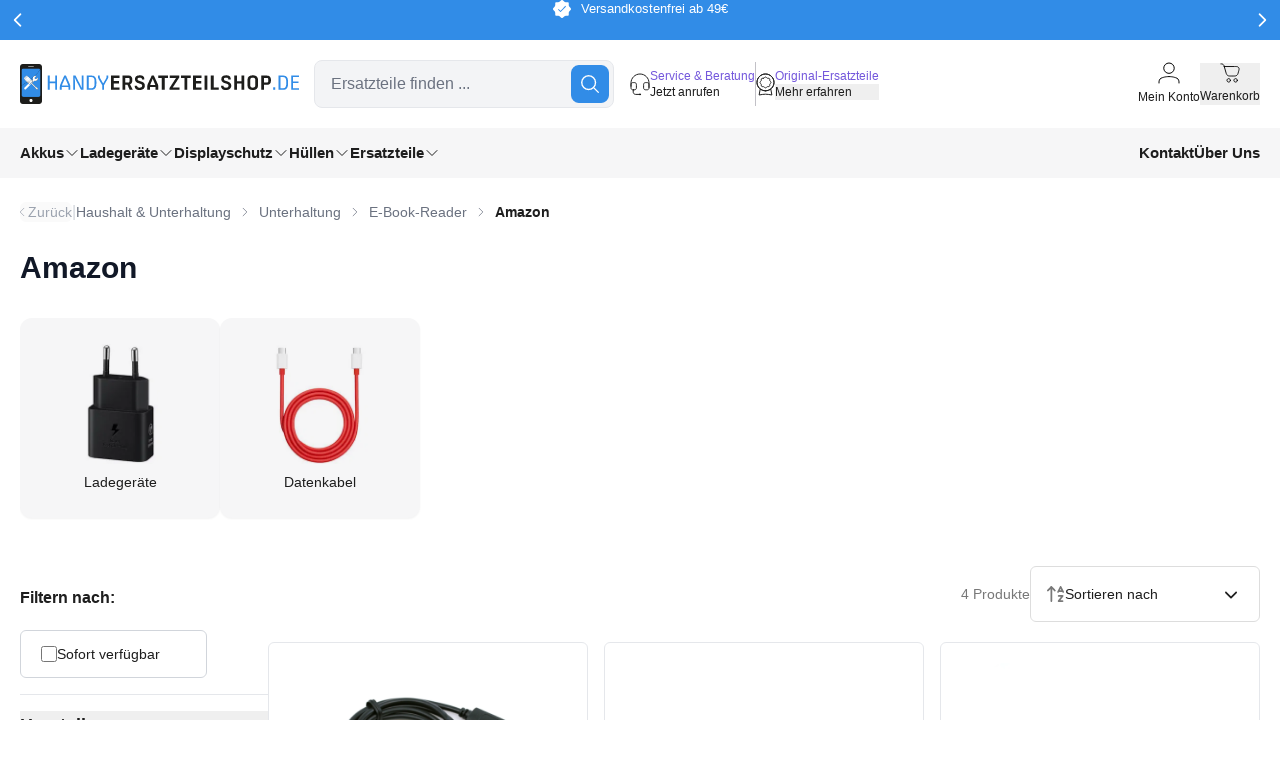

--- FILE ---
content_type: application/javascript; charset=UTF-8
request_url: https://handyersatzteilshop-frontend-prod.b-cdn.net/_nuxt/B3zKYAq4.js
body_size: -305
content:
import{_ as o}from"./Dedn2VQp.js";import"#entry";import"./Cq712Bm7.js";export{o as default};


--- FILE ---
content_type: application/javascript; charset=UTF-8
request_url: https://handyersatzteilshop-frontend-prod.b-cdn.net/_nuxt/D202Jvv2.js
body_size: -325
content:
import{_ as m}from"./DfUGuchU.js";import"#entry";export{m as default};


--- FILE ---
content_type: application/javascript; charset=UTF-8
request_url: https://handyersatzteilshop-frontend-prod.b-cdn.net/_nuxt/B7Krh_p3.js
body_size: -103
content:
import{_ as o}from"./DUcLRcUa.js";import"./iIpVtEss.js";import"#entry";import"./CMGKz1Xn.js";import"./CxAID8yT.js";import"./DlAUqK2U.js";import"./CtzyTnh9.js";import"./yhTKmGkq.js";import"./B7baA_AV.js";import"./BxGMCoPo.js";import"./DBYFYhXz.js";import"./JV0YR1_B.js";import"./B3Y2YXqj.js";import"./kVOrk0Xb.js";import"./-ov-K_VI.js";import"./Ds1LRP6L.js";import"./DfUGuchU.js";import"./BDxXymBw.js";import"./5v0ZVbd7.js";import"./DEZEmtIg.js";import"./CGo1Qs9j.js";import"./DZ2Dy292.js";import"./CRhCLuVK.js";import"./Dydvc_py.js";import"./BnckoRzd.js";import"./C_Kk8_vX.js";import"./DusTxiX7.js";import"./CoPUY1qb.js";import"./BNQdZfdI.js";export{o as default};


--- FILE ---
content_type: application/javascript; charset=UTF-8
request_url: https://handyersatzteilshop-frontend-prod.b-cdn.net/_nuxt/BgMb-zI6.js
body_size: 1
content:
import{_ as c}from"./Bq8pBaOa.js";import{_ as s}from"./DmDDfSB6.js";import{_ as m}from"./BWqEvPiY.js";import{_ as p}from"./U3wbrZf5.js";import{d as f,i as _,aF as d,l as u}from"#entry";const B=f({__name:"SwProductListingFilter",props:{filter:{},selectedFilters:{},instanceId:{}},emits:["selectFilterValue"],setup(i,{emit:r}){const n=i,a=r,o=()=>({manufacturer:s,properties:s,price:c,rating:m,"shipping-free":p})[n.filter?.code];return(e,t)=>(u(),_(d(o()),{filter:e.filter,"selected-filters":e.selectedFilters,"instance-id":e.instanceId,onSelectValue:t[0]||(t[0]=l=>a("selectFilterValue",l))},null,40,["filter","selected-filters","instance-id"]))}});export{B as _};


--- FILE ---
content_type: application/javascript; charset=UTF-8
request_url: https://handyersatzteilshop-frontend-prod.b-cdn.net/_nuxt/DddNI2jI.js
body_size: 715
content:
import{_ as l}from"./BJiGHiPz.js";import c from"./DhmlUIik.js";import u from"./eiIey96k.js";import _ from"./DFerjXxT.js";import{d,a9 as f,t as r,v as i,x as t,H as h,B as y,as as b,y as k,l as m}from"#entry";import"./CLMxYDk8.js";import"./D7XuuZCr.js";import"./CBaA1TYL.js";import"./C_6YUnN-.js";import"./Cbi-_fJl.js";import"./DZ2Dy292.js";import"./qbFsA5Bc.js";import"./DIUfOjs0.js";import"./DlAUqK2U.js";import"./SUQXLiEh.js";import"./CB2AMbsR.js";import"./CiEDUMwI.js";import"./C_Kk8_vX.js";import"./DusTxiX7.js";import"./BNQdZfdI.js";import"./CI6u5Hwn.js";import"./iP6n0nNJ.js";import"./MQxAeawF.js";import"./D_rcYA9e.js";import"./DUcLRcUa.js";import"./iIpVtEss.js";import"./CMGKz1Xn.js";import"./CxAID8yT.js";import"./CtzyTnh9.js";import"./yhTKmGkq.js";import"./B7baA_AV.js";import"./BxGMCoPo.js";import"./DBYFYhXz.js";import"./JV0YR1_B.js";import"./B3Y2YXqj.js";import"./kVOrk0Xb.js";import"./-ov-K_VI.js";import"./Ds1LRP6L.js";import"./DfUGuchU.js";import"./BDxXymBw.js";import"./5v0ZVbd7.js";import"./DEZEmtIg.js";import"./CGo1Qs9j.js";import"./CRhCLuVK.js";import"./Dydvc_py.js";import"./BnckoRzd.js";import"./CoPUY1qb.js";import"./zCgrho-w.js";import"./XldYKyVr.js";import"./WmWSjEcS.js";import"./CTRAWyvC.js";import"./aM6_Ohr7.js";import"./C6fl1lGb.js";import"./RvLmJpK_.js";import"./CrLrWQk5.js";import"./B4TPDwzo.js";import"./B-tfp-5q.js";import"./DRt4RQdF.js";import"./CYmjaHbP.js";import"./99aVm7v7.js";import"./DNKunFUE.js";import"./DH5iLrIR.js";import"./BzLCLO6P.js";import"./BF1vvWdU.js";import"./Dq741axW.js";const B={href:"#main-content-default",class:"sr-only focus:not-sr-only focus:absolute focus:top-4 focus:left-4 bg-white px-4 py-2 rounded shadow-lg z-50"},S=["aria-label"],$=["aria-label"],g={key:0,class:"h-20 md:hidden","aria-hidden":"true"},jo=d({name:"LayoutDefault",__name:"default",setup(v){const e=f("hasStickyStickyBar",()=>!1);return(o,L)=>{const p=l,a=c,n=u,s=_;return m(),r("div",null,[i("a",B,y(o.$t("checkout.skipToContent")),1),t(p),t(a,{role:"region","aria-label":o.$t("checkout.notifications"),"aria-live":"polite"},null,8,["aria-label"]),i("main",{class:"min-h-[90vh]",id:"main-content-default","aria-label":o.$t("layout.mainContent")},[b(o.$slots,"default")],8,S),i("aside",{"aria-label":o.$t("layout.promotions")},[t(n,{"hide-on-mobile":!0,"region-label":o.$t("layout.promotionsFooter")},null,8,["region-label"])],8,$),t(s),k(e)?(m(),r("div",g)):h("",!0)])}}});export{jo as default};


--- FILE ---
content_type: application/javascript; charset=UTF-8
request_url: https://handyersatzteilshop-frontend-prod.b-cdn.net/_nuxt/B4TPDwzo.js
body_size: 1714
content:
import{_ as n}from"./B-tfp-5q.js";import{_ as a}from"./DRt4RQdF.js";import{u as C}from"./RvLmJpK_.js";import{d as l,i as c,D as d,l as _,v as t,x as p,B as o,y as m}from"#entry";const u="data:image/svg+xml,%3csvg%20width='19'%20height='23'%20viewBox='0%200%2019%2023'%20fill='none'%20xmlns='http://www.w3.org/2000/svg'%3e%3cpath%20d='M9.5%201C14.1963%201%2018%204.759%2018%209.4C18%2014.041%2014.1963%2017.8%209.5%2017.8C4.80375%2017.8%201%2014.041%201%209.4C1%204.759%204.80375%201%209.5%201Z'%20stroke='white'/%3e%3cpath%20d='M4.1875%2016.225L3.125%2022C5.22875%2021.6535%207.35375%2021.181%209.5%2021.181C11.6462%2021.181%2013.7712%2021.6535%2015.875%2022L14.8125%2016.225M9.5%2017.8C4.80375%2017.8%201%2014.041%201%209.4C1%204.759%204.80375%201%209.5%201C14.1963%201%2018%204.759%2018%209.4C18%2014.041%2014.1963%2017.8%209.5%2017.8Z'%20stroke='white'%20stroke-linecap='round'%20stroke-linejoin='round'/%3e%3cpath%20d='M7.04549%205.28398H6.96049C6.36549%205.28398%206.07861%205.28398%205.84486%205.39948C5.64299%205.49398%205.48361%205.66198%205.38799%205.85098C5.27111%206.07148%205.27111%206.36548%205.27111%206.95348V7.01648C5.27111%207.24748%205.27111%207.35248%205.24986%207.46798C5.22861%207.56248%205.19674%207.65698%205.14361%207.74098C5.09049%207.83548%205.01611%207.92998%204.86736%208.09798L4.62299%208.38148C4.29361%208.76998%204.13424%208.95898%204.05986%209.16898C4.00674%209.35798%204.00674%209.55748%204.05986%209.74648C4.12361%209.96698%204.28299%2010.156%204.62299%2010.534L4.86736%2010.8175C5.01611%2010.996%205.09049%2011.08%205.14361%2011.1745C5.19674%2011.2585%205.22861%2011.353%205.24986%2011.4475C5.27111%2011.5525%205.27111%2011.668%205.27111%2011.899V11.962C5.27111%2012.55%205.27111%2012.844%205.38799%2013.0645C5.48361%2013.264%205.65361%2013.4215%205.84486%2013.516C6.06799%2013.6315%206.36549%2013.6315%206.96049%2013.6315H7.04549C7.27924%2013.6315%207.38549%2013.6315%207.50236%2013.6525C7.59799%2013.6735%207.69361%2013.705%207.77861%2013.7575C7.87424%2013.81%207.96986%2013.8835%208.13986%2014.0305L8.41611%2014.2615C8.80924%2014.587%209.00049%2014.755%209.22361%2014.818C9.41486%2014.8705%209.62736%2014.8705%209.81861%2014.818C10.0417%2014.755%2010.233%2014.587%2010.6261%2014.2615L10.9024%2014.0305C11.0724%2013.8835%2011.168%2013.81%2011.2636%2013.7575C11.3486%2013.705%2011.4442%2013.6735%2011.5399%2013.6525C11.6461%2013.6315%2011.763%2013.6315%2011.9967%2013.6315H12.0605C12.6555%2013.6315%2012.9424%2013.6315%2013.1761%2013.516C13.378%2013.4215%2013.5374%2013.2535%2013.633%2013.0645C13.7499%2012.844%2013.7499%2012.55%2013.7499%2011.962V11.899C13.7499%2011.668%2013.7499%2011.563%2013.7711%2011.4475C13.7924%2011.353%2013.8242%2011.2585%2013.8774%2011.1745C13.9305%2011.08%2014.0049%2010.9855%2014.1536%2010.8175L14.3874%2010.5445C14.7167%2010.156%2014.8867%209.96698%2014.9505%209.74648C15.0036%209.55748%2015.0036%209.34748%2014.9505%209.15848C14.8867%208.93798%2014.7167%208.74898%2014.3874%208.36048L14.1536%208.08748C14.0049%207.91948%2013.9305%207.82498%2013.8774%207.73048C13.8242%207.64648%2013.7924%207.55198%2013.7711%207.45748C13.7499%207.35248%2013.7499%207.23698%2013.7499%207.00598V6.94298C13.7499%206.35498%2013.7499%206.06098%2013.633%205.84048C13.5374%205.64098%2013.3674%205.48348%2013.1761%205.38898C12.953%205.27348%2012.6555%205.27348%2012.0605%205.27348H11.9967C11.763%205.27348%2011.6567%205.27348%2011.5399%205.25248C11.4442%205.23148%2011.3486%205.19998%2011.2636%205.14748C11.168%205.09498%2011.0724%205.02148%2010.9024%204.87448L10.6261%204.64348C10.233%204.31798%2010.0417%204.14998%209.81861%204.08698C9.62736%204.03448%209.41486%204.03448%209.22361%204.08698C9.00049%204.14998%208.80924%204.31798%208.41611%204.64348L8.13986%204.87448C7.96986%205.02148%207.87424%205.09498%207.77861%205.14748C7.69361%205.19998%207.59799%205.23148%207.50236%205.25248C7.39611%205.27348%207.27924%205.27348%207.04549%205.27348V5.25248V5.28398Z'%20stroke='white'%20stroke-linecap='round'%20stroke-linejoin='round'/%3e%3c/svg%3e",f={class:"mt-[30px]"},g={class:"text-black leading-relaxed m-0 text-left"},h={class:"bg-[#7458DC]/10 rounded-lg p-[20px] text-[#7458DC] mt-[20px]"},x={class:"flex items-center text-left"},v=["alt"],L={class:"text-lg font-semibold ml-2"},k={class:"text-sm text-left mt-3"},w={class:"text-sm text-gray-700 leading-relaxed text-left mt-[25px]"},H=l({__name:"ProductOriginalInfoSidebar",props:{controller:{}},setup(I){const{serviceFeatures:s}=C();return(e,V)=>{const r=n,i=a;return _(),c(i,{controller:e.controller,title:e.$t("product.originalInfoTitle")},{default:d(()=>[t("div",f,[t("div",g,o(e.$t("product.originalInfoIntro")),1),t("div",h,[t("div",x,[t("img",{src:u,alt:e.$t("product.details"),class:"[filter:brightness(0)_saturate(100%)_invert(44%)_sepia(77%)_saturate(4678%)_hue-rotate(254deg)_brightness(95%)_contrast(91%)]"},null,8,v),t("h3",L,o(e.$t("product.originalInfoHeading")),1)]),t("p",k,o(e.$t("product.originalInfoDescription")),1)]),t("div",w,o(e.$t("product.originalInfoBestPart")),1),p(r,{features:m(s)},null,8,["features"])])]),_:1},8,["controller","title"])}}});export{u as _,H as a};


--- FILE ---
content_type: application/javascript; charset=UTF-8
request_url: https://handyersatzteilshop-frontend-prod.b-cdn.net/_nuxt/BhHIky48.js
body_size: -284
content:
import{_ as o}from"./Buqest6O.js";import"./Cp99DP_6.js";import"./D5uXLkT1.js";import"#entry";export{o as default};


--- FILE ---
content_type: application/javascript; charset=UTF-8
request_url: https://handyersatzteilshop-frontend-prod.b-cdn.net/_nuxt/B-rgcD_v.js
body_size: -95
content:
import{_ as o}from"./CzCvfoHS.js";import"./Do3np5GK.js";import"#entry";import"./BgMb-zI6.js";import"./Bq8pBaOa.js";import"./BVYDwWE1.js";import"./DmDDfSB6.js";import"./BWqEvPiY.js";import"./VdPVx32f.js";import"./U3wbrZf5.js";import"./CP_tCmNg.js";import"./DlAUqK2U.js";import"./BG7YCy_B.js";import"./CGo1Qs9j.js";import"./DZ2Dy292.js";import"./C39Z6jd3.js";import"./qbFsA5Bc.js";import"./B-tfp-5q.js";import"./DIUfOjs0.js";import"./CEgh44Xe.js";import"./C_6YUnN-.js";import"./Cbi-_fJl.js";import"./D7XuuZCr.js";import"./CBaA1TYL.js";import"./RvLmJpK_.js";import"./zCgrho-w.js";import"./CS70zPdN.js";import"./BP6C8a9Q.js";import"./C5IcIxJV.js";import"./BNQdZfdI.js";export{o as default};


--- FILE ---
content_type: application/javascript; charset=UTF-8
request_url: https://handyersatzteilshop-frontend-prod.b-cdn.net/_nuxt/Bu3RuiwS.js
body_size: 988
content:
import{_ as T}from"./ByE1E8-X.js";import{u as E,a as H}from"./BGSabOWE.js";import{d as V,e as W,u as U,c as G,a as J,R as K,w as Q,r as p,g as X,ag as Y,ah as Z,ai as ee,a6 as ae,q as te,aj as se,ae as v,t as oe,i as re,H as ne,y as f,j as ie,l as y,ab as ce,ac as h}from"#entry";import{a as le}from"./Dje52tnU.js";import{u as ue}from"./By6RJ_Gq.js";import"./D5uXLkT1.js";import"./CYGMW1jB.js";import"./FT3nNGy2.js";const Ce=V({__name:"FrontendNavigationPage",props:{navigationId:{}},async setup(b){let r,l;const n=b,{search:C}=ue(),u=W(),{setCanonicalUrl:P}=E(),S=U(),{buildDynamicBreadcrumbs:_,breadcrumbs:w,clearBreadcrumbs:B}=G(),{apiClient:k}=J(),{getSettingStringValue:L}=K(),{optimizeCategoryPayloadForProductListing:D}=ce(),{data:o,error:N}=([r,l]=Q(async()=>ie(`cmsNavigation:${n.navigationId}:${u.path}`,async()=>{const e=await Promise.allSettled([C(n.navigationId,{withCmsAssociations:!0,query:{...u.query,"reduce-aggregations":!0}}),k.invoke("readBreadcrumb get /breadcrumb/{id}",{pathParams:{id:n.navigationId}})]);let t;for(const c of e)c.status==="rejected"&&(console.error("[FrontendNavigationPage.vue]",c.reason.message),t=c.reason.message);const s=e[0].status==="fulfilled"?e[0].value:null,i=e[1].status==="fulfilled"?e[1].value:null;return{category:D(s),breadcrumbs:i,errorDetails:t}})),r=await r,l(),r),g=p(o.value?.category),F=o.value?.errorDetails;if(!g.value){const e=(N.value||F||"").toString();throw console.error("[FrontendNavigationPage.vue]",e),X({statusCode:e.includes("[Not Found]")?404:500,message:e})}B(),o.value?.breadcrumbs?.data&&Array.isArray(o.value.breadcrumbs.data)&&_(o.value.breadcrumbs.data);const{category:a}=Y(g);H(a,{mainShopTitle:L("shopName")||""}),h("category",a),Z();const{setInitialListing:I}=ee(),d=a.value?.cmsPage?.sections?.flatMap(e=>e.blocks?.flatMap(t=>t.slots||[])||[])?.find(e=>e?.type==="product-listing")?.data?.listing;d&&I(d);const M=p(a.value?.customFields?.hesCategoryBestModels||[]);h("hesCategoryBestModels",M);const{generateOrganizationSchema:x,generateWebsiteSchema:A,generateWebPageSchema:O,generateCategorySchema:R,setSchemaOrgData:$}=ae(),j=te(()=>{if(!a.value?.cmsPage?.sections)return[];for(const e of a.value.cmsPage.sections)if(e?.blocks){for(const t of e.blocks)if(t?.slots){for(const s of t.slots)if(s?.type==="product-listing"){const i=s;if(i?.data?.listing?.elements)return i.data.listing.elements}}}return[]}),q=S(se(a.value)),m=R(a.value,j.value),z=O(v(a.value,"name")||"",v(a.value,"description")||"",w.value,m["@id"]);return $([x(),A(),z,m]),P(q),le(["navigation",`navigation:${n.navigationId}`]),(e,t)=>{const s=T;return y(),oe("div",null,[f(a)?.cmsPage?(y(),re(s,{key:0,content:f(a).cmsPage},null,8,["content"])):ne("",!0)])}}});export{Ce as default};


--- FILE ---
content_type: application/javascript; charset=UTF-8
request_url: https://handyersatzteilshop-frontend-prod.b-cdn.net/_nuxt/C547cgpS.js
body_size: -329
content:
import{_ as m}from"./BF1vvWdU.js";import"#entry";export{m as default};


--- FILE ---
content_type: application/javascript; charset=UTF-8
request_url: https://handyersatzteilshop-frontend-prod.b-cdn.net/_nuxt/jiCg4P9V.js
body_size: -307
content:
import{_ as o}from"./C39Z6jd3.js";import"#entry";import"./qbFsA5Bc.js";export{o as default};


--- FILE ---
content_type: application/javascript; charset=UTF-8
request_url: https://handyersatzteilshop-frontend-prod.b-cdn.net/_nuxt/eiIey96k.js
body_size: 1347
content:
import{_ as P}from"./D7XuuZCr.js";import{d as j,f as T,q as k,r,J as O,aw as V,t as h,v as n,y as e,B,F as q,z as S,a3 as A,l as w,aE as G,x as J}from"#entry";import{w as L}from"./DH5iLrIR.js";import{s as U}from"./BzLCLO6P.js";import{_ as W}from"./DlAUqK2U.js";import"./CBaA1TYL.js";const $=["aria-labelledby"],H={class:"container max-w-full relative overflow-hidden"},K=["id"],Q={id:"promoCarousel",class:"relative h-[40px] xl-plus:flex xl-plus:justify-between xl-plus:px-[1.625rem] xl-plus:overflow-visible"},X=["aria-hidden"],Y={class:"font-sans text-[13px] leading-[16px] text-white whitespace-nowrap overflow-hidden text-ellipsis"},Z=["aria-label"],ee=["aria-label"],te=j({__name:"LayoutPromoBanner",props:{hideOnMobile:{type:Boolean,default:!1},regionLabel:{default:void 0}},setup(C){const b=C,{t}=T(),z=k(()=>b.regionLabel||t("layout.promotions")),p=k(()=>[{id:"free-shipping",text:t("layout.promoBannerFreeShipping"),alt:t("layout.promoBannerIconAlt")},{id:"fast-delivery",text:t("layout.promoBannerFastDelivery"),alt:t("layout.promoBannerIconAlt")},{id:"experience",text:t("layout.promoBannerExperience"),alt:t("layout.promoBannerIconAlt")},{id:"guarantee",text:t("layout.promoBannerGuarantee"),alt:t("layout.promoBannerIconAlt")},{id:"customers",text:t("layout.promoBannerCustomers"),alt:t("layout.promoBannerIconAlt")}]),a=r(0),E=r(0),s=r(!1);let c=null;const _=G(),l=r(!1),f=r(!0),m=r(!1);function M(o){return l.value?"opacity-100":s.value?"opacity-0":o===a.value?"opacity-100":"opacity-0"}function R(){if(s.value)return;i();const o=a.value>0?a.value-1:p.value.length-1;x(o),d()}function D(){if(s.value)return;i();const o=a.value<p.value.length-1?a.value+1:0;x(o),d()}async function x(o){s.value=!0,await L(500),a.value=o,E.value=o,await L(50),s.value=!1}async function F(){if(s.value)return;const o=a.value<p.value.length-1?a.value+1:0;x(o)}function d(){l.value||(i(),c=U(F,8e3))}function i(){c&&(clearInterval(c),c=null)}function g(){typeof window<"u"&&(l.value=window.innerWidth>=1400)}function I(){const o=l.value;g(),o&&!l.value&&(f.value=!1,requestAnimationFrame(()=>{f.value=!0})),l.value?i():d()}return O(()=>{m.value=!0,g(),d(),window.addEventListener("resize",I)}),V(()=>{i(),window.removeEventListener("resize",I)}),(o,v)=>{const N=P;return w(),h("div",{role:"region","aria-labelledby":e(_),class:A(["bg-[#318CE7]",{"hidden md:block":b.hideOnMobile}])},[n("div",H,[n("div",{id:e(_),class:"sr-only"},B(e(z)),9,K),n("div",Q,[(w(!0),h(q,null,S(e(p),(y,u)=>(w(),h("div",{key:y.id,class:A(["flex justify-center items-center space-x-[10px] flex-shrink-0 w-full xl-plus:w-auto absolute inset-0 xl-plus:relative xl-plus:opacity-100 xl-plus:visible",[e(m)?M(u):e(l)||u===0?"opacity-100":"opacity-0",e(f)&&e(m)?"transition-opacity duration-500":"duration-0",!e(l)&&!e(s)&&u!==e(a)?"invisible":"",u!==e(a)||e(s)?"pointer-events-none xl-plus:pointer-events-auto":""]]),"aria-hidden":!e(l)&&u!==e(a)},[J(N,{src:"/img/promotion/Vector.svg",alt:y.alt,class:"w-[18px] h-[18px] fill-white flex-shrink-0"},null,8,["alt"]),n("span",Y,B(y.text),1)],10,X))),128))]),n("button",{id:"promoPrev",onClick:R,class:"xl-plus:hidden absolute left-2 top-1/2 -translate-y-1/2 p-0 z-10 bg-transparent border-0","aria-label":e(t)("layout.previousPromoAriaLabel")},v[0]||(v[0]=[n("svg",{class:"w-5 h-5 text-white",fill:"none",stroke:"currentColor",viewBox:"0 0 24 24","aria-hidden":"true"},[n("path",{"stroke-linecap":"round","stroke-linejoin":"round","stroke-width":"2",d:"M15 19l-7-7 7-7"})],-1)]),8,Z),n("button",{id:"promoNext",onClick:D,class:"xl-plus:hidden absolute right-2 top-1/2 -translate-y-1/2 p-0 z-10 bg-transparent border-0","aria-label":e(t)("layout.nextPromoAriaLabel")},v[1]||(v[1]=[n("svg",{class:"w-5 h-5 text-white",fill:"none",stroke:"currentColor",viewBox:"0 0 24 24","aria-hidden":"true"},[n("path",{"stroke-linecap":"round","stroke-linejoin":"round","stroke-width":"2",d:"M9 5l7 7-7 7"})],-1)]),8,ee)])],10,$)}}}),ie=W(te,[["__scopeId","data-v-5b26718c"]]);export{ie as default};


--- FILE ---
content_type: application/javascript; charset=UTF-8
request_url: https://handyersatzteilshop-frontend-prod.b-cdn.net/_nuxt/SUQXLiEh.js
body_size: 805
content:
import{_ as A}from"./CB2AMbsR.js";import{_ as E}from"./D7XuuZCr.js";import{d as S,I as B,f as M,q as l,J as N,aw as q,t as y,v as e,x as c,a3 as n,y as t,D as b,N as $,l as h,H as D,B as u}from"#entry";import{_ as U}from"./DUcLRcUa.js";import{b as V}from"./zCgrho-w.js";const F=["aria-expanded","aria-label","title"],O={class:"relative inline-block"},j={key:0,class:"absolute -top-2 -right-2 w-[18px] h-[18px] rounded-full bg-[#7458DC] flex items-center justify-center"},z={class:"text-white text-[11px] font-semibold leading-none tracking-[0%]",style:{"font-family":"Inter","vertical-align":"middle"}},H=["aria-label","title"],J={class:"relative inline-block"},R=S({name:"LayoutUserActions",__name:"LayoutUserActions",props:{variant:{default:"desktop"},showLabels:{type:Boolean,default:!0}},setup(g){const m=g,{cartItems:C}=B(),r=V(),{t:a}=M(),s=l(()=>C.value.reduce((i,o)=>i+o.quantity,0)),d=l(()=>s.value===0?a("layout.cartEmptyAriaLabel","Shopping cart is empty"):a("layout.itemsAriaLabel",{count:s.value},`Shopping cart with ${s.value} items`)),k=l(()=>"flex items-center gap-[10px] xl-2:gap-[20px] xl-plus:gap-[30px]"),x=l(()=>"flex flex-col items-center relative"),_=l(()=>"h-[20px] w-[20px] shrink-0"),f=l(()=>m.variant==="mobile"||!m.showLabels?"sr-only":"hidden lg:block text-black text-[10px] xl-2:text-[12px] xl-plus:text-[12px] mt-1 text-center");return N(()=>{const i=o=>{const p=o.detail?.quantity||1;r.openFromAddToCart(p)};window.addEventListener("open-cart-offcanvas",i),q(()=>window.removeEventListener("open-cart-offcanvas",i))}),(i,o)=>{const v=A,p=E,w=$,L=U;return h(),y("div",{class:n(t(k))},[e("div",{class:n(t(x))},[c(v)],2),e("div",{class:n(t(x))},[c(w,null,{fallback:b(()=>[e("button",{class:"relative flex flex-col items-center","aria-label":t(a)("layout.cartEmptyAriaLabel","Shopping cart is empty"),title:t(a)("layout.cartEmptyAriaLabel","Shopping cart is empty")},[e("div",J,[c(p,{src:"/icon/shippingCartIcon.svg",alt:t(a)("layout.cartIcon"),"aria-hidden":"true",class:n(t(_))},null,8,["alt","class"])]),e("p",{class:n(["text-center",t(f)])},u(t(a)("layout.cart")),3)],8,H)]),default:b(()=>[e("button",{onClick:o[0]||(o[0]=(...I)=>t(r).open&&t(r).open(...I)),class:"relative flex flex-col items-center","aria-expanded":t(r).isOpen.value,"aria-label":t(d),title:t(d)},[e("div",O,[c(p,{src:"/icon/shippingCartIcon.svg",alt:t(a)("layout.cartIcon"),"aria-hidden":"true",class:n(t(_))},null,8,["alt","class"]),t(s)>0?(h(),y("div",j,[e("span",z,u(t(s)>99?"99+":t(s)),1)])):D("",!0)]),e("p",{class:n(["text-center",t(f)])},u(t(a)("layout.cart")),3)],8,F)]),_:1}),c(L,{controller:t(r)},null,8,["controller"])],2)],2)}}});export{R as _};


--- FILE ---
content_type: application/javascript; charset=UTF-8
request_url: https://handyersatzteilshop-frontend-prod.b-cdn.net/_nuxt/B30Mbqmd.js
body_size: -136
content:
import{_ as s}from"./Hiu-JrdI.js";import{u as r}from"./C3asxKRI.js";import{d as m,i as p,y as a,l}from"#entry";import"./Cp99DP_6.js";import"./D5uXLkT1.js";const d=m({__name:"CmsBlockText",props:{content:{}},setup(t){const n=t,{getSlotContent:o}=r(n.content),e=o("content");return(_,i)=>{const c=s;return l(),p(c,{content:a(e)},null,8,["content"])}}});export{d as default};


--- FILE ---
content_type: application/javascript; charset=UTF-8
request_url: https://handyersatzteilshop-frontend-prod.b-cdn.net/_nuxt/CGo1Qs9j.js
body_size: 1331
content:
import{d as T,aI as L,r as p,q as r,V as $,J as V,aw as M,aa as W,i as _,x as v,D as h,aS as y,aT as D,l as g,aU as E,aV as N,y as a,v as s,t as U,H as j,aH as n,a3 as c,W as O,as as w,B as P}from"#entry";import{_ as q,a as I}from"./DZ2Dy292.js";const J={class:"flex items-start justify-center min-h-screen pt-24 text-center"},A=["data-testid"],F={class:"flex items-center gap-2 flex-1 min-w-0"},G={class:"flex h-7 items-center ml-4 flex-shrink-0"},K={class:"sr-only"},Y=T({__name:"LayoutSidebar",props:{controller:{},side:{default:"right"},width:{default:""},margin:{default:""},marginTop:{default:""},marginBottom:{default:""},borderRadius:{default:""},headerHeight:{default:""},reduceHeaderPadding:{type:Boolean,default:!1}},setup(x,{expose:b}){const t=x,{controller:B}=L(t),{isOpen:l,close:i}=B.value,m=p(),C=r(()=>{const e={};return t.margin&&(t.side==="right"?e.paddingRight=t.margin:e.paddingLeft=t.margin),t.marginTop&&(e.paddingTop=t.marginTop),t.marginBottom&&(e.paddingBottom=t.marginBottom),e}),k=r(()=>{const e={};return t.borderRadius&&(e.borderRadius=t.borderRadius),e}),S=r(()=>{const e={};return t.headerHeight&&(e.height=t.headerHeight),e}),u=p(typeof window<"u"?window.innerWidth:1024),H=r(()=>u.value<768),z=r(()=>t.width?`pointer-events-auto max-w-[calc(100vw-${t.margin?t.margin.replace("px","")+"px":"0px"}-${t.margin?t.margin.replace("px","")+"px":"0px"})]`:"pointer-events-auto w-screen max-w-xs md:max-w-md"),R=r(()=>{const e={};return t.width&&(e.width=H.value?"90vw":t.width),e});function d(e){e?document.body.classList.add("overflow-hidden"):document.body.classList.remove("overflow-hidden")}return b({scrollableContainer:m}),$(l,e=>{d(e)}),V(()=>{const e=()=>{u.value=window.innerWidth};window.addEventListener("resize",e),M(()=>{window.removeEventListener("resize",e),d(!1)})}),W(()=>{d(!1)}),(e,o)=>(g(),_(D,{to:"body"},[v(y,{"enter-active-class":"transition ease-out duration-200 transform","enter-from-class":"opacity-0","enter-to-class":"opacity-100","leave-active-class":"transition ease-in duration-300 transform","leave-from-class":"opacity-100","leave-to-class":"opacity-0"},{default:h(()=>[E(s("div",{class:"fixed text-gray-400 hover:text-gray-500 z-[110] inset-0 overflow-y-auto bg-black bg-opacity-50",onClick:o[2]||(o[2]=(...f)=>a(i)&&a(i)(...f))},[s("div",J,[v(y,{"enter-active-class":"transition ease-out duration-500 transform","enter-from-class":e.side==="left"?"-translate-x-full":"translate-x-full","enter-to-class":e.side==="left"?"-translate-x-0":"translate-x-0","leave-active-class":"transition ease-in duration-300 transform","leave-from-class":e.side==="left"?"-translate-x-0":"translate-x-0","leave-to-class":e.side==="left"?"-translate-x-full":"translate-x-full"},{default:h(()=>[a(l)?(g(),U("div",{key:0,class:c(["pointer-events-none fixed inset-y-0 flex max-w-full z-[120]",{"left-0":e.side==="left","right-0":e.side==="right"}]),"data-testid":`sidebar-${e.side}`,style:n(a(C))},[s("div",{onClick:o[1]||(o[1]=O(()=>{},["stop"])),class:c(a(z)),style:n(a(R))},[s("div",{class:"flex h-full flex-col bg-white shadow-xl",style:n(a(k))},[s("div",{class:c(["border-b border-gray-200 flex items-center justify-between pr-4 py-6 sm:pr-6",e.reduceHeaderPadding?"pl-4 bg-[#f6f6f7] rounded-t-[12px]":"pl-4 md:pl-10"]),style:n(a(S))},[s("div",F,[w(e.$slots,"header")]),s("div",G,[s("button",{type:"button",class:"relative p-0 transition-opacity hover:opacity-80",onClick:o[0]||(o[0]=(...f)=>a(i)&&a(i)(...f))},[s("span",K,P(e.$t("layout.closeMenu")),1),o[3]||(o[3]=s("img",{src:q,alt:"",class:"w-7 h-7",width:"28",height:"28"},null,-1)),o[4]||(o[4]=s("img",{src:I,alt:"",width:"28",height:"28",class:"absolute top-1/2 left-1/2 transform -translate-x-1/2 -translate-y-1/2 w-3 h-3"},null,-1))])])],6),s("div",{ref_key:"scrollableContainer",ref:m,class:"flex-1 overflow-y-auto",style:{"scroll-behavior":"smooth"}},[w(e.$slots,"default")],512)],4)],6)],14,A)):j("",!0)]),_:3},8,["enter-from-class","enter-to-class","leave-from-class","leave-to-class"])])],512),[[N,a(l)]])]),_:3})]))}});export{Y as _};


--- FILE ---
content_type: application/javascript; charset=UTF-8
request_url: https://handyersatzteilshop-frontend-prod.b-cdn.net/_nuxt/B7baA_AV.js
body_size: 921
content:
import{_ as P}from"./BxGMCoPo.js";import{d as N,I as E,Z as L,f as V,r as h,t as n,v as d,B as _,y as e,x as g,Y as A,W as I,G as K,l as r}from"#entry";import{u as S}from"./-ov-K_VI.js";const U={key:0,class:"relative w-full"},$={for:"promotion-input-inline",class:"sr-only"},j=["value","disabled","placeholder"],D=["disabled","aria-disabled","aria-label"],z={key:0},F={key:1,class:"animate-pulse"},G={key:1,class:"space-y-4"},H={class:"flex justify-end"},Y=N({__name:"CheckoutPromotionCode",props:{suppressNotifications:{type:Boolean},inline:{type:Boolean}},emits:["success","error"],setup(v,{emit:x}){const p=v,{addPromotionCode:k}=E(),{getErrorsCodes:C}=S(),{pushError:w}=L(),{t:l}=V(),c=x,o=h(""),s=h(!1);async function m(a){if(a.trim()){s.value=!0;try{await k(a);const t=C()??[];if(t.length>0){if(!p.suppressNotifications)for(const i of t)w(l(`errors.${i.messageKey}`,{...i}));c("error",t)}else c("success",a);o.value=""}catch(t){console.error("Error adding promotion code:",t),c("error",[t])}finally{s.value=!1}}}function f(){o.value.trim()&&m(o.value)}function y(){o.value.trim()&&m(o.value)}function b(a){a.key==="Enter"&&(a.preventDefault(),f())}return(a,t)=>{const i=P,B=K;return r(),n("form",{onSubmit:I(f,["prevent"])},[p.inline?(r(),n("div",U,[d("label",$,_(e(l)("checkout.promoCodeLabel")),1),d("input",{id:"promotion-input-inline",value:e(o),type:"text",disabled:e(s),placeholder:e(l)("checkout.promoCodePlaceholder"),class:"block w-full bg-white text-base text-gray-900 outline outline-1 -outline-offset-1 outline-gray-300 placeholder:text-[13px] placeholder:text-gray-400 sm:placeholder:text-sm sm:text-sm/6 rounded-md pr-[160px] pl-4 py-3",onInput:t[0]||(t[0]=u=>o.value=u?.target?.value??""),onBlur:y,onKeydown:b},null,40,j),d("button",{type:"submit",class:"absolute inset-y-0 right-0 my-1 mr-1 rounded-md bg-gray-200 text-black font-semibold px-6 min-w-[140px] flex items-center justify-center",disabled:!e(o).trim()||e(s),"aria-disabled":!e(o).trim()||e(s),"aria-label":e(l)("checkout.promoCodeApplyLarge")},[e(s)?(r(),n("span",F,"...")):(r(),n("span",z,_(e(l)("checkout.promoCodeApply")),1))],8,D)])):(r(),n("div",G,[g(i,{id:"promotion-input",modelValue:e(o),"onUpdate:modelValue":t[1]||(t[1]=u=>A(o)?o.value=u:null),type:"text",placeholder:e(l)("checkout.promoCodeLabel"),label:e(l)("checkout.promoCodeLabel"),"label-sr-only":"",disabled:e(s),class:"w-full",onBlur:y,onKeydown:b},null,8,["modelValue","placeholder","label","disabled"]),d("div",H,[g(B,{type:"submit",variant:"primary",size:"lg",class:"font-semibold min-w-[300px]",disabled:!e(o).trim()||e(s),loading:e(s),label:e(l)("checkout.promoCodeApplyLarge")},null,8,["disabled","loading","label"])])]))],32)}}});export{Y as _};


--- FILE ---
content_type: application/javascript; charset=UTF-8
request_url: https://handyersatzteilshop-frontend-prod.b-cdn.net/_nuxt/CRhCLuVK.js
body_size: -167
content:
const e="data:image/svg+xml,%3csvg%20width='24'%20height='24'%20viewBox='0%200%2024%2024'%20fill='none'%20xmlns='http://www.w3.org/2000/svg'%3e%3cpath%20d='M9%205L16%2012L9%2019'%20stroke='currentColor'%20stroke-width='2'%20stroke-linecap='round'%20stroke-linejoin='round'/%3e%3c/svg%3e";export{e as _};


--- FILE ---
content_type: application/javascript; charset=UTF-8
request_url: https://handyersatzteilshop-frontend-prod.b-cdn.net/_nuxt/CYmjaHbP.js
body_size: 871
content:
import{r as d}from"./99aVm7v7.js";import{t as a,l as n,v as e,d as g,q as l,i as h,aF as w,y as i,a3 as y,B as m,x as v}from"#entry";import{r as b}from"./DNKunFUE.js";import{_ as k}from"./DlAUqK2U.js";function x(s,o){return n(),a("svg",{xmlns:"http://www.w3.org/2000/svg",fill:"none",viewBox:"0 0 24 24","stroke-width":"1.5",stroke:"currentColor","aria-hidden":"true","data-slot":"icon"},[e("path",{"stroke-linecap":"round","stroke-linejoin":"round",d:"M12 9v3.75m-9.303 3.376c-.866 1.5.217 3.374 1.948 3.374h14.71c1.73 0 2.813-1.874 1.948-3.374L13.949 3.378c-.866-1.5-3.032-1.5-3.898 0L2.697 16.126ZM12 15.75h.007v.008H12v-.008Z"})])}function f(s,o){return n(),a("svg",{xmlns:"http://www.w3.org/2000/svg",fill:"none",viewBox:"0 0 24 24","stroke-width":"1.5",stroke:"currentColor","aria-hidden":"true","data-slot":"icon"},[e("path",{"stroke-linecap":"round","stroke-linejoin":"round",d:"m11.25 11.25.041-.02a.75.75 0 0 1 1.063.852l-.708 2.836a.75.75 0 0 0 1.063.853l.041-.021M21 12a9 9 0 1 1-18 0 9 9 0 0 1 18 0Zm-9-3.75h.008v.008H12V8.25Z"})])}const _=["id","aria-describedby"],$=["id"],B=["data-dismiss-target","aria-label"],C={class:"sr-only"},j=g({__name:"LayoutNotification",props:{notification:{}},emits:["click:close"],setup(s){const o=s,u={info:f,success:b,warning:x,danger:d},p=l(()=>u[o.notification.type]||f),r=l(()=>`notification-message-${o.notification.id}`);return(t,c)=>(n(),a("div",{id:`toast-${t.notification.id}`,class:"flex items-center w-full max-w-xs p-2 mb-4 bg-white rounded-lg shadow border border-gray-100 min-w-[300px]",role:"alert","aria-live":"assertive","aria-describedby":i(r)},[e("div",{class:y([{"text-info-500 bg-info-300":t.notification.type==="info","text-success-500 bg-success-200":t.notification.type==="success","text-warning-500 bg-warning-300":t.notification.type==="warning","text-danger-500 bg-danger-300":t.notification.type==="danger"},"inline-flex items-center justify-center flex-shrink-0 w-10 h-10 rounded-lg"]),"aria-hidden":"true"},[(n(),h(w(i(p)),{class:"w-7 h-7"}))],2),e("div",{id:i(r),class:"ml-3 text-sm font-normal"},m(t.notification.message||t.$t("layout.notificationEmpty")),9,$),e("button",{"data-testid":"notification-element-button",type:"button",class:"ml-auto rounded-lg text-gray-400 hover:text-gray-500 focus:ring-2 focus:ring-secondary-300 p-1 inline-flex items-center justify-center h-8 w-8","data-dismiss-target":`toast-${t.notification.id}`,"aria-label":t.$t("layout.closeNotification"),onClick:c[0]||(c[0]=M=>t.$emit("click:close",t.notification.id))},[e("span",C,m(t.$t("common.close")),1),v(i(d),{class:"w-5 h-5"})],8,B)],8,_))}}),D=k(j,[["__scopeId","data-v-d4d06359"]]);export{D as default};


--- FILE ---
content_type: application/javascript; charset=UTF-8
request_url: https://handyersatzteilshop-frontend-prod.b-cdn.net/_nuxt/B3Y2YXqj.js
body_size: -194
content:
import{d as e,t as s,B as i,l as n}from"#entry";const o=["id"],_=e({__name:"UiFormHint",props:{id:{},hint:{}},setup(r){return(t,a)=>(n(),s("div",{id:t.id,class:"pt-1 text-sm text-gray-600"},i(t.hint),9,o))}});export{_};


--- FILE ---
content_type: application/javascript; charset=UTF-8
request_url: https://handyersatzteilshop-frontend-prod.b-cdn.net/_nuxt/zCgrho-w.js
body_size: -76
content:
import{aN as u,r as t,e as p,V as v,q as n}from"#entry";function l(){const e=t(!1),o=()=>{e.value=!0},a=()=>{e.value=!1},s=p();return v(()=>s.path,()=>{a()}),{isOpen:n(()=>e.value),open:o,close:a}}function f(){const e=l(),o=t(!1),a=t(0),s=()=>{o.value=!1,a.value=0,e.open()},r=(i=1)=>{o.value=!0,a.value=i,e.open()},d=()=>{e.close()},c=()=>{o.value=!1,a.value=0};return{isOpen:e.isOpen,open:s,openFromAddToCart:r,close:d,openedFromAddToCart:n(()=>o.value),addedItemsCount:n(()=>a.value),resetAddToCartFlag:c}}const C=u(l),M=u(f),O=u(l);export{O as a,M as b,C as c,l as u};


--- FILE ---
content_type: application/javascript; charset=UTF-8
request_url: https://handyersatzteilshop-frontend-prod.b-cdn.net/_nuxt/CzCvfoHS.js
body_size: 4602
content:
import{_ as De}from"./Do3np5GK.js";import{_ as Ie}from"./BgMb-zI6.js";import{_ as Ke}from"./CGo1Qs9j.js";import{_ as ze}from"./C39Z6jd3.js";import{_ as Qe}from"./B-tfp-5q.js";import We from"./CEgh44Xe.js";import{_ as He}from"./C_6YUnN-.js";import{d as Je,f as Ye,ai as Ge,q as v,K as Xe,a0 as Ze,r as et,b3 as tt,J as it,aw as st,V as O,t as g,x as d,v as o,D as _,y as s,B as b,aU as re,b1 as ae,F as M,z as P,as as nt,bi as rt,l as p,H as F,i as D,aE as at,a3 as $,M as oe,ac as ot}from"#entry";import{u as lt}from"./RvLmJpK_.js";import{u as ct}from"./zCgrho-w.js";import{Q as le,V as ce,N as de}from"./CS70zPdN.js";import{r as N}from"./C5IcIxJV.js";import{r as ue}from"./BNQdZfdI.js";const dt={class:"w-full"},ut={id:"mobile-filters-heading",class:"text-lg font-medium text-black"},pt={"aria-labelledby":"mobile-filters-heading"},ft={key:0,class:"px-4 py-4 border-b border-gray-200"},mt={class:"inline-flex items-center gap-3 px-4 py-2 border border-gray-300 rounded-lg text-sm bg-white select-none cursor-pointer w-full"},gt={class:"text-gray-700"},bt={class:"py-4"},vt={class:"w-full px-4"},ht={class:"text-sm font-semibold flex items-center"},xt={class:"space-y-2"},_t={key:0,class:"mt-3"},yt=["onClick"],wt={key:1,class:"px-4 pt-4 pb-2"},Ft={class:"flex flex-wrap gap-3"},kt=["onClick","aria-label"],St=["aria-label"],Et={class:"w-full"},Lt={class:"hidden lg:block w-full mt-[60px]"},$t=["aria-labelledby"],Ct={class:"pb-4 border-b border-gray-200"},Rt=["id"],At={class:"w-[187px] h-[48px] inline-flex items-center gap-x-4 px-5 border border-gray-300 rounded-md text-sm bg-white select-none cursor-pointer"},Tt={class:"text-black text-sm font-medium leading-[20px]"},Ot={class:"py-4"},Nt={class:"font-semibold text-black text-lg flex items-center"},jt={class:"mt-3"},qt={key:0,class:"mt-[22px] mb-[30px]"},Bt=["onClick"],Ut={class:"mt-6 bg-[#f6f6f7] rounded-md p-4"},Vt={class:"mt-6"},ei=Je({__name:"SwProductListingFilters",props:{content:{},listingType:{},passedFilters:{}},emits:["filter-active-change"],setup(pe,{expose:fe,emit:me}){const ge=pe,be=me,{serviceFeatures:ve,contactInfo:he}=lt(),{t:l}=Ye(),h=tt(),xe=rt(),x=at(),j=ct(),{filtersToQuery:_e,getCurrentFilters:I,getCurrentSortingOrder:ye,getInitialFilters:we,getElements:Fe,getTotal:ke}=Ge(),y=v(()=>ge.passedFilters||we.value),{averageRating:K}=Xe(),Se=v(()=>(K.value||0).toLocaleString("de-DE",{minimumFractionDigits:2,maximumFractionDigits:2})),w={SET_FILTERS:["manufacturer","properties","tdxcats"],NUMERIC_FILTERS:["min-price","max-price","rating"],BOOLEAN_FILTERS:["shipping-free","is-in-stock"]},i=Ze(W());let q=!1;const Ee=v(()=>y.value?.find(e=>e.code==="is-in-stock")),z=v(()=>{const e=new Set(["price","rating","is-in-stock","shipping-free"]);return y.value?.filter(t=>!(e.has(String(t.code))||t.code==="properties"&&(t.label==="Kategorie"||t.name==="Kategorie")))||[]}),Q=v(()=>{const e=[];e.push(...U("manufacturer",i.manufacturer)),e.push(...U("properties",i.properties)),e.push(...U("tdxcats",i.tdxcats));const t=Ce();return t&&e.push(t),i.rating!==void 0&&e.push({code:"rating",label:l("listing.ratingPlus",{rating:i.rating})}),i["shipping-free"]===!0&&e.push({code:"shipping-free",label:l("listing.freeShipping")}),i["is-in-stock"]===!0&&e.push({code:"is-in-stock",label:l("listing.inStock")}),e}),B=v(()=>y.value?.find(t=>t.code==="tdxcats")),C=et(new Set),R=X,A=v(()=>{let e=0;return e+=i.manufacturer.size,e+=i.properties.size,i["min-price"]!==void 0&&e++,i["max-price"]!==void 0&&e++,i.rating!==void 0&&e++,i["shipping-free"]===!0&&e++,i["is-in-stock"]===!0&&e++,e}),Le=v(()=>({manufacturer:[...i.manufacturer].join("|"),properties:[...i.properties].join("|"),tdxcats:[...i.tdxcats].join("|"),"min-price":i["min-price"],"max-price":i["max-price"],order:ye.value,"shipping-free":i["shipping-free"],"is-in-stock":i["is-in-stock"],rating:i.rating})),$e=v(()=>[...i.properties,...i.manufacturer]);function W(){const e={};return w.SET_FILTERS.forEach(t=>{const n=h.query[t];e[t]=n?new Set(String(n).split("|")):new Set}),w.NUMERIC_FILTERS.forEach(t=>{const n=h.query[t];e[t]=n?Number(n):void 0}),w.BOOLEAN_FILTERS.forEach(t=>{e[t]=h.query[t]==="true"?!0:void 0}),e}function U(e,t){const n=[];for(const r of t)n.push({code:e,id:r,label:qe(e,r)});return n}function Ce(){if(i["min-price"]===void 0&&i["max-price"]===void 0)return null;const e=y.value?.find(r=>r.code==="price"),t=i["min-price"]!==void 0?i["min-price"]:e?.min||0,n=i["max-price"]!==void 0?i["max-price"]:e?.max||100;return{code:"price",label:l("listing.priceRange",{min:t,max:n})}}function H(e){return e.code==="manufacturer"?l("listing.manufacturerLabel"):e.label||e.name||e.code}function Re(){for(const e in h.query)if(Object.prototype.hasOwnProperty.call(i,e)){const t=e,n=i[t];if(n&&typeof n=="object"&&n instanceof Set){const r=h.query[e].split("|");for(const u of r)n.add(u)}else{const r=h.query[e];r!==null&&!Array.isArray(r)&&(i[t]=r)}}}function J(e){return String(e.id||e.code)}function k(e){return C.value.has(J(e))}function Y(e){const t=J(e);C.value.has(t)?C.value.delete(t):C.value.add(t)}function V(e){return e.options&&Array.isArray(e.options)?e.options.length:e.entities&&Array.isArray(e.entities)?e.entities.length:0}function G(e){const t=k(e),n=5,r={...e};return t||(Array.isArray(e.options)&&(r.options=e.options.slice(0,n)),Array.isArray(e.entities)&&(r.entities=e.entities.slice(0,n))),r}async function S({code:e,value:t}){if(!["properties","manufacturer","tdxcats"].includes(e))i[e]=t;else{const n=i[e],r=String(t);n.has(r)?n.delete(r):n.add(r)}await X()}async function X(){const e=[...w.SET_FILTERS,...w.NUMERIC_FILTERS,...w.BOOLEAN_FILTERS],t=_e(Le.value),{p:n,...r}=t,u=Object.entries(h.query).filter(([c])=>!e.includes(c)&&c!=="p").reduce((c,[m,E])=>({...c,[m]:E}),{}),f=Object.entries({...u,...r}).filter(([c,m])=>m!=null&&m!=="").reduce((c,[m,E])=>({...c,[m]:E}),{});q=!0,await xe.push({query:f})}function Ae(){i.manufacturer.clear(),i.properties.clear(),i.tdxcats.clear(),i["min-price"]=void 0,i["max-price"]=void 0,i.rating=void 0,i["shipping-free"]=void 0}async function Z(){Ae(),await R()}function Te(){j.open()}async function ee(e,t){if(e==="properties"&&t)i.properties.delete(t);else if(e==="properties"&&!t)i.properties.clear();else if(e==="manufacturer")t?i.manufacturer.delete(t):i.manufacturer.clear();else if(e==="price"){i["min-price"]=void 0,i["max-price"]=void 0,await R();return}else e==="rating"?i.rating=void 0:e==="shipping-free"?i["shipping-free"]=void 0:e==="is-in-stock"?i["is-in-stock"]=void 0:e==="tdxcats"&&(t?i.tdxcats.delete(t):i.tdxcats.clear());await R()}function Oe(e){const r=y.value?.find(u=>u.code==="manufacturer")?.entities?.find(u=>u.id===e)?.name||e;return`${l("listing.manufacturerLabel")}: ${r}`}function Ne(e){for(const t of y.value||[])if(t.code==="properties"){const n=t.options?.find(r=>r.id===e);if(n)return`${t.label}: ${n.name}`}return e}function je(e){const t=y.value?.find(c=>c.code==="tdxcats");if(t?.buckets){const c=t.buckets.find(m=>m.key===e);if(c?.label)return c.label}const n=t?.entities?.find(c=>c.id===e)||t?.options?.find(c=>c.id===e),r=typeof n?.name=="string"?n.name:void 0,u=typeof n?.label=="string"?n.label:void 0,f=r??u;return f!==void 0?f:String(e)}function qe(e,t){switch(e){case"manufacturer":return Oe(t);case"properties":return Ne(t);case"tdxcats":return je(t);default:return t}}function Be(){Te()}function te(){j.open()}async function ie(e){const t=e;await ee(t.detail.code,t.detail.id)}async function se(){await Z()}async function ne(e){const t=e,{code:n,value:r,reset:u}=t.detail;if(["properties","manufacturer","tdxcats"].includes(n)){const f=i[n];u?(f.clear(),r&&f.add(r)):f.has(r)?f.delete(r):f.add(r)}else i[n]=r;await R()}function Ue(){window.addEventListener("open-product-filters",te),window.addEventListener("reset-single-filter",ie),window.addEventListener("reset-all-filters",se),window.addEventListener("apply-product-filter",ne)}function Ve(){window.removeEventListener("open-product-filters",te),window.removeEventListener("reset-single-filter",ie),window.removeEventListener("reset-all-filters",se),window.removeEventListener("apply-product-filter",ne)}function Me(){window.dispatchEvent(new CustomEvent("filter-active-change",{detail:{isActive:A.value>0}})),B.value&&window.dispatchEvent(new CustomEvent("kategorie-filter-ready",{detail:{filter:B.value,selectedFilters:i.tdxcats}}))}function Pe(){O(()=>h.query,()=>{if(q){q=!1;return}const e=W();Object.assign(i,e)},{deep:!0}),O(()=>A.value,e=>{window.dispatchEvent(new CustomEvent("filter-active-change",{detail:{isActive:e>0}}))})}return ot("selectedOptionIds",$e),Re(),it(()=>{Ue(),Me(),Pe(),st(()=>{Ve()})}),O(()=>i.tdxcats,e=>{window.dispatchEvent(new CustomEvent("kategorie-filter-update",{detail:{selectedFilters:e}}))},{deep:!0}),O(()=>A.value,e=>{be("filter-active-change",e>0)},{immediate:!0}),fe({openFiltersFromParent:Be,activeFiltersCount:A,categoryFilter:B,sidebarSelectedFilters:i,onOptionSelectToggle:S}),(e,t)=>{const n=De,r=Ie,u=Ke,f=ze,c=Qe,m=We,E=He;return p(),g("div",dt,[d(u,{controller:s(j),side:"right",width:"220px","header-height":"60px"},{header:_(()=>[o("h2",ut,b(s(l)("listing.filters")),1),d(n,{count:s(ke)||s(Fe).length||0,class:"ml-2"},null,8,["count"])]),default:_(()=>[o("form",pt,[s(Ee)?(p(),g("div",ft,[o("label",mt,[re(o("input",{"onUpdate:modelValue":t[0]||(t[0]=a=>s(i)["is-in-stock"]=a),type:"checkbox",class:"h-4 w-4 rounded border-gray-300 text-purple-600 focus:ring-purple-500",onChange:t[1]||(t[1]=a=>S({code:"is-in-stock",value:!!s(i)["is-in-stock"]}))},null,544),[[ae,s(i)["is-in-stock"]]]),o("span",gt,b(s(l)("listing.availableNowLabel")),1)])])):F("",!0),(p(!0),g(M,null,P(s(z),(a,L)=>(p(),D(s(de),{key:`mobile-${a?.id||a?.code}`,defaultOpen:!0,as:"div",class:"border-b border-gray-200"},{default:_(({open:T})=>[o("div",bt,[o("div",vt,[d(s(le),{class:"flex w-full items-center justify-between text-gray-900 hover:text-gray-700","aria-expanded":T,"aria-controls":`mobile-filter-panel-${a.code}-${s(x)}`},{default:_(()=>[o("span",ht,b(H(a)),1),d(s(N),{class:$([T?"-rotate-180":"rotate-0","w-5 h-5 text-gray-500 transform transition-transform duration-200"]),"aria-hidden":"true"},null,8,["class"])]),_:2},1032,["aria-expanded","aria-controls"])]),T?(p(),D(s(ce),{key:0,id:`mobile-filter-panel-${a.code}-${s(x)}`,class:"px-4 pb-2 pt-4",static:""},{default:_(()=>[o("div",xt,[d(r,{onSelectFilterValue:S,"selected-filters":s(I),filter:G(a),"instance-id":s(x),class:"relative"},null,8,["selected-filters","filter","instance-id"]),V(a)>5?(p(),g("div",_t,[o("button",{type:"button",class:"w-full py-2 px-3 border border-gray-300 rounded-md text-sm text-gray-700 hover:bg-gray-50 flex items-center justify-between",onClick:Mt=>Y(a)},[o("span",null,b(k(a)?s(l)("listing.showLess"):s(l)("listing.showMore")),1),d(s(N),{class:$(["w-4 h-4 text-gray-500",k(a)?"-rotate-180":"rotate-0"])},null,8,["class"])],8,yt)])):F("",!0)])]),_:2},1032,["id"])):F("",!0)])]),_:2},1024))),128)),s(Q).length>0?(p(),g("div",wt,[o("div",Ft,[(p(!0),g(M,null,P(s(Q),a=>(p(),g("button",{key:`mobile-badge-${a.code}-${a.id||"default"}`,onClick:L=>ee(a.code,a.id),class:"inline-flex items-center px-3 py-1 rounded-full text-sm border border-gray-500 hover:border-red-500 text-gray-700 hover:bg-red-500 hover:text-white transition-colors duration-200","aria-label":s(l)("listing.removeFilterAriaLabel",{label:a.label})},[oe(b(a.label)+" ",1),d(s(ue),{class:"w-4 h-4 ml-1","aria-hidden":"true"})],8,kt))),128)),o("button",{onClick:Z,class:"inline-flex items-center px-3 py-1 rounded-full text-sm border border-red-500 text-red-500 hover:bg-red-500 hover:text-white transition-colors duration-200","aria-label":s(l)("listing.resetAllLabel")},[oe(b(s(l)("listing.resetAllLabel"))+" ",1),d(s(ue),{class:"w-4 h-4 ml-1","aria-hidden":"true"})],8,St)])])):F("",!0)])]),_:1},8,["controller"]),o("div",Et,[o("div",Lt,[o("form",{"aria-labelledby":`filters-heading-${s(x)}`},[o("div",Ct,[o("div",{id:`filters-heading-${s(x)}`,class:"text-base font-semibold text-black mb-5"},b(s(l)("listing.filterByLabel")),9,Rt),o("label",At,[re(o("input",{"onUpdate:modelValue":t[2]||(t[2]=a=>s(i)["is-in-stock"]=a),type:"checkbox",class:"h-4 w-4 rounded border-gray-300 text-purple-600 focus:ring-purple-500",onChange:t[3]||(t[3]=a=>S({code:"is-in-stock",value:!!s(i)["is-in-stock"]}))},null,544),[[ae,s(i)["is-in-stock"]]]),o("span",Tt,b(s(l)("listing.availableNowLabel")),1)])]),(p(!0),g(M,null,P(s(z),a=>(p(),g("div",{key:`desktop-${a?.id||a?.code}`,class:"border-b border-gray-200 first:mt-4"},[d(s(de),{defaultOpen:!0,as:"div"},{default:_(({open:L})=>[o("div",Ot,[d(s(le),{class:"flex w-full items-center justify-between text-sm text-black cursor-pointer outline-none","aria-expanded":L,"aria-controls":`desktop-filter-panel-${a.code}-${s(x)}`},{default:_(()=>[o("span",Nt,b(H(a)),1),d(s(N),{class:$([L?"-rotate-180":"rotate-0","w-6 h-6 text-black transform transition-transform duration-200"]),"aria-hidden":"true"},null,8,["class"])]),_:2},1032,["aria-expanded","aria-controls"])]),L?(p(),D(s(ce),{key:0,id:`desktop-filter-panel-${a.code}-${s(x)}`,class:$(V(a)>5?"":"pb-4"),static:""},{default:_(()=>[o("div",jt,[d(r,{onSelectFilterValue:S,"selected-filters":s(I),filter:G(a),"instance-id":s(x),class:"relative"},null,8,["selected-filters","filter","instance-id"]),V(a)>5?(p(),g("div",qt,[o("button",{type:"button",class:"w-[188px] h-[48px] py-[14px] pl-[30px] pr-[14px] font-semibold border border-black rounded-md text-sm text-black bg-white hover:bg-gray-50 flex items-center justify-between",onClick:T=>Y(a)},[o("span",null,b(k(a)?s(l)("listing.showLess"):s(l)("listing.showMore")),1),d(s(N),{class:$(["w-6 h-6 text-black",k(a)?"-rotate-180":"rotate-0"])},null,8,["class"])],8,Bt)])):F("",!0)])]),_:2},1032,["id","class"])):F("",!0)]),_:2},1024)]))),128))],8,$t),d(f,{"contact-info":s(he),"show-address":!1,"show-header":!0,"background-color":"bg-[#318CE7]/10","border-color":"border-[#cee4fa]"},null,8,["contact-info"]),o("div",Ut,[d(c,{features:s(ve),vertical:!0},null,8,["features"]),d(m,{class:"mt-6"}),d(E,{rating:s(K),label:`${s(Se)} ${s(l)("layout.footerCustomerServiceRatingText")}`,"icon-alt":s(l)("cms.customerReviewsAlt"),"container-class":"flex items-center justify-center gap-x-3 mt-4","label-class":"text-black text-sm font-bold","icon-class":"h-6 w-6 object-contain"},null,8,["rating","label","icon-alt"])])]),o("div",Vt,[nt(e.$slots,"default")])])])}}});export{ei as _};


--- FILE ---
content_type: application/javascript; charset=UTF-8
request_url: https://handyersatzteilshop-frontend-prod.b-cdn.net/_nuxt/Cp99DP_6.js
body_size: -115
content:
import{p as r}from"./D5uXLkT1.js";import{p as m}from"#entry";function a(s){const o=s.type,t=s.apiAlias==="cms_block"?"Block":s.apiAlias==="cms_section"?"Section":"Element",n=r(`Cms-${t}-${o}`);try{const e=m(n);return{componentName:o,componentNameToResolve:n,isResolved:e!==o,resolvedComponent:typeof e!="string"?e:void 0}}catch(e){return{componentName:o,componentNameToResolve:n,resolvedComponent:void 0,resolved:!1,isResolved:!1,error:e.message}}}export{a as r};


--- FILE ---
content_type: application/javascript; charset=UTF-8
request_url: https://handyersatzteilshop-frontend-prod.b-cdn.net/_nuxt/CP3nbkZV.js
body_size: -4
content:
import{_ as m}from"./Buqest6O.js";import{d as p,b5 as u,t as s,F as _,z as d,y as o,a3 as f,l as t,i as y}from"#entry";import"./Cp99DP_6.js";import"./D5uXLkT1.js";const C=["styles","data-content-type"],z=p({__name:"CmsSectionDefault",props:{content:{}},setup(a){const c=a,{cssClasses:r,layoutStyles:l}=u(c.content);return(e,k)=>{const i=m;return t(),s("div",{class:f(["cms-section-default",o(r)]),styles:o(l),"data-content-type":e.content.type},[(t(!0),s(_,null,d(e.content.blocks,n=>(t(),y(i,{key:n.id,content:n},null,8,["content"]))),128))],10,C)}}});export{z as default};


--- FILE ---
content_type: application/javascript; charset=UTF-8
request_url: https://handyersatzteilshop-frontend-prod.b-cdn.net/_nuxt/DqIkRwpy.js
body_size: -327
content:
import{_ as m}from"./Do3np5GK.js";import"#entry";export{m as default};


--- FILE ---
content_type: application/javascript; charset=UTF-8
request_url: https://handyersatzteilshop-frontend-prod.b-cdn.net/_nuxt/DRt4RQdF.js
body_size: 148
content:
import{_ as c}from"./CGo1Qs9j.js";import{d as g,aI as h,q as l,i as x,D as r,y as t,l as f,v as o,as as u,B as _}from"#entry";const b={class:"text-lg font-bold text-black"},B={class:"px-5 md:px-10"},k=g({inheritAttrs:!1,__name:"ProductInfoSidebar",props:{controller:{},title:{},config:{default:()=>({side:"right",width:"600px",margin:"20px",marginTop:"20px",marginBottom:"20px",borderRadius:"12px",headerHeight:"100px"})}},setup(a){const i=a,{controller:s,title:n,config:d}=h(i),e=l(()=>({side:"right",width:"600px",margin:"20px",marginTop:"20px",marginBottom:"20px",borderRadius:"12px",headerHeight:"100px",...d.value}));return(p,w)=>{const m=c;return f(),x(m,{controller:t(s),side:t(e).side,width:t(e).width,margin:t(e).margin,"margin-top":t(e).marginTop,"margin-bottom":t(e).marginBottom,"border-radius":t(e).borderRadius,"header-height":t(e).headerHeight},{header:r(()=>[o("h2",b,_(t(n)),1)]),default:r(()=>[o("div",B,[u(p.$slots,"default")])]),_:3},8,["controller","side","width","margin","margin-top","margin-bottom","border-radius","header-height"])}}});export{k as _};


--- FILE ---
content_type: application/javascript; charset=UTF-8
request_url: https://handyersatzteilshop-frontend-prod.b-cdn.net/_nuxt/DH5iLrIR.js
body_size: -326
content:
function r(e=500){return new Promise(t=>setTimeout(t,e))}export{r as w};


--- FILE ---
content_type: application/javascript; charset=UTF-8
request_url: https://handyersatzteilshop-frontend-prod.b-cdn.net/_nuxt/kVOrk0Xb.js
body_size: 222
content:
import{r as d,q as t,V as I,aE as T}from"#entry";function w(e,F={idPrefix:"ui-field"},n){const u=d(null),i=d(!1),a=d(!1),o=l=>{if(!e.rules?.length)return null;for(const V of e.rules){const h=V(l);if(h!==!0)return h}return null},c=t(()=>e.error?e.error:e.validationTrigger==="input"&&a.value||e.validationTrigger==="blur"&&i.value||e.validationTrigger==="submit"?u.value:null),s=t(()=>!!c.value),r=t(()=>e.id||T()),g=t(()=>e.name||r.value),b=t(()=>!e.labelSrOnly&&!!e.label),v=t(()=>`${r.value}-error`),f=t(()=>`${r.value}-hint`),B=t(()=>{const l=[];return e.hint&&!s.value&&l.push(f.value),s.value&&l.push(v.value),l.length>0?l.join(" "):void 0});I(()=>e.modelValue,l=>{u.value=o(l),e.validationTrigger==="input"&&(a.value=!0)},{immediate:!0});const m=l=>(i.value=!0,e.validationTrigger==="blur"&&(u.value=o(e.modelValue)),l);return{errorMessage:c,hasError:s,handleBlur:m,handleInput:()=>{a.value=!0},validate:()=>(u.value=o(e.modelValue),!u.value),reset:()=>{u.value=null,i.value=!1,a.value=!1},fieldId:r,nameAttr:g,hasVisibleLabel:b,errorId:v,hintId:f,describedBy:B,emitUpdate:l=>{n?.("update:modelValue",l)},emitFocus:l=>{n?.("focus",l)},emitBlur:l=>{m(l),n?.("blur",l)}}}export{w as u};


--- FILE ---
content_type: application/javascript; charset=UTF-8
request_url: https://handyersatzteilshop-frontend-prod.b-cdn.net/_nuxt/CTRAWyvC.js
body_size: -32
content:
import{I as l}from"#entry";function p(){return{resolveCartError:r=>{let e=null,s=r.messageKey;const{cartItems:o}=l(),c=(a,t)=>a.replace(t,""),n=()=>{const a=c(r.key,"product-stock-reached"),t=u(a);return{name:t?.label||"",quantity:t?.quantityInformation?.maxPurchase||null}},u=a=>o.value.find(t=>t.id===a),d=()=>r.message?.replace("shipping-method-blocked-","")||"";switch(r.messageKey){case"product-stock-reached":e=n(),(!e.name||!e.quantity)&&(s="product-stock-reached-empty",e=null);break;case"shipping-method-blocked":e={name:d()};break;default:e={...r}}return{params:e,messageKey:s}}}}export{p as u};


--- FILE ---
content_type: application/javascript; charset=UTF-8
request_url: https://handyersatzteilshop-frontend-prod.b-cdn.net/_nuxt/CxAID8yT.js
body_size: 769
content:
import{d as b,q as i,t as e,H as m,v as c,B as r,aH as l,y as s,a3 as v,F as C,z as $,l as n,aE as k}from"#entry";import{_}from"./DlAUqK2U.js";const z=["id","aria-label"],L={key:0,class:"absolute inset-0 -translate-x-full animate-[shimmer_2s_infinite] bg-gradient-to-r from-transparent via-white/20 to-transparent"},B={class:"sr-only"},S=["aria-label"],I={class:"sr-only"},D=b({__name:"UiSkeleton",props:{variant:{default:"rectangle"},size:{default:"md"},width:{},height:{},count:{default:1},animation:{default:"pulse"},class:{},ariaLabel:{default:void 0}},setup(h){const t=h,p=["bg-gray-200","animate-pulse"],g=i(()=>{const a={rectangle:[""],circle:["rounded-full"],text:["rounded"],rounded:["rounded-md"],avatar:["rounded-full"]};return a[t.variant]||a.rectangle}),f=i(()=>{if(t.size==="custom")return[];const a={xs:t.variant==="circle"||t.variant==="avatar"?["w-4 h-4"]:t.variant==="text"?["h-3 w-16"]:["w-8 h-8"],sm:t.variant==="circle"||t.variant==="avatar"?["w-6 h-6"]:t.variant==="text"?["h-4 w-24"]:["w-12 h-12"],md:t.variant==="circle"||t.variant==="avatar"?["w-8 h-8"]:t.variant==="text"?["h-4 w-32"]:["w-16 h-16"],lg:t.variant==="circle"||t.variant==="avatar"?["w-12 h-12"]:t.variant==="text"?["h-5 w-48"]:["w-24 h-24"],xl:t.variant==="circle"||t.variant==="avatar"?["w-16 h-16"]:t.variant==="text"?["h-6 w-64"]:["w-32 h-32"],"2xl":t.variant==="circle"||t.variant==="avatar"?["w-20 h-20"]:t.variant==="text"?["h-7 w-80"]:["w-40 h-40"]};return a[t.size]||a.md}),w=i(()=>{const a={pulse:["animate-pulse"],wave:["animate-pulse","bg-gradient-to-r","from-gray-200","via-gray-100","to-gray-200","bg-[length:200%_100%]"],shimmer:["animate-pulse","relative","overflow-hidden"],none:[]};return a[t.animation]||a.pulse}),o=i(()=>t.size==="custom"?{width:t.width||"100%",height:t.height||"1rem"}:{}),u=i(()=>[...p,...g.value,...f.value,...w.value,t.class||""].filter(Boolean)),y=k();return(a,E)=>a.count===1?(n(),e("div",{key:0,id:s(y),class:v(s(u)),style:l(s(o)),role:"status","aria-label":a.ariaLabel||a.$t("ui.loadingContent"),"aria-live":"polite"},[a.animation==="shimmer"?(n(),e("div",L)):m("",!0),c("span",B,r(a.ariaLabel||a.$t("ui.loadingContent")),1)],14,z)):(n(),e("div",{key:1,class:"space-y-2",role:"status","aria-label":`${a.ariaLabel||a.$t("ui.loadingContent")} - ${a.count} ${a.count===1?a.$t("ui.item"):a.$t("ui.items")}`,"aria-live":"polite"},[(n(!0),e(C,null,$(a.count,d=>(n(),e("div",{key:d,class:v(s(u)),style:l(s(o))},[a.animation==="shimmer"?(n(),e("div",{key:0,class:"absolute inset-0 -translate-x-full animate-[shimmer_2s_infinite] bg-gradient-to-r from-transparent via-white/20 to-transparent",style:l({animationDelay:`${d*.1}s`})},null,4)):m("",!0)],6))),128)),c("span",I,r(a.ariaLabel||a.$t("ui.loadingContent"))+" - "+r(a.count)+" "+r(a.count===1?a.$t("ui.item"):a.$t("ui.items")),1)],8,S))}}),N=_(D,[["__scopeId","data-v-782602b6"]]);export{N as default};


--- FILE ---
content_type: application/javascript; charset=UTF-8
request_url: https://handyersatzteilshop-frontend-prod.b-cdn.net/_nuxt/Cho8o7cJ.js
body_size: -216
content:
import{_ as e}from"./DlAUqK2U.js";import{t as o,l as n,as as s}from"#entry";const c={},r={class:"ui-content"};function _(t,a){return n(),o("div",r,[s(t.$slots,"default")])}const d=e(c,[["render",_]]);export{d as default};


--- FILE ---
content_type: application/javascript; charset=UTF-8
request_url: https://handyersatzteilshop-frontend-prod.b-cdn.net/_nuxt/FX2EufpZ.js
body_size: 414
content:
import{_ as b}from"./Dedn2VQp.js";import v from"./2us9_Xm-.js";import{d as C,ag as k,f as B,q as a,t as s,v as N,x as p,H as n,B as c,M as V,y as d,l as r,ae as u}from"#entry";import"./Cq712Bm7.js";import"./By6RJ_Gq.js";import"./FT3nNGy2.js";import"./DlAUqK2U.js";const w={class:"cms-element-category-leaf-category space-y-6"},D={class:"w-full space-y-6"},T={key:0,class:"text-2xl md:text-3xl font-bold text-gray-900 mb-4"},E={key:1,class:"text-[14px] md:text-base text-[#787878] mb-4"},F=["aria-label"],$=C({__name:"CmsElementLeafCategory",props:{content:{}},setup(y){const _=y.content?.data||{},{category:e}=k(),{t:l}=B(),g=a(()=>_.text_category_label||""),i=a(()=>g.value||u(e.value,"name")||""),m=a(()=>{const o=e.value?.translated?.customFields?.hes_category_short_description??e.value?.customFields?.hes_category_short_description;return typeof o!="string"?"":o.trim()}),f=a(()=>{const t=u(e.value,"description");return typeof t!="string"?!1:t.replace(/<[^>]*>/g,"").trim().length>0});function x(){const t=document.getElementById("category-page-description");t&&t.scrollIntoView({behavior:"smooth",block:"start"})}return(t,o)=>{const h=b;return r(),s("div",w,[N("div",D,[p(h,{"is-category-page":!0,class:"mb-4"}),i.value?(r(),s("h1",T,c(i.value),1)):n("",!0),m.value?(r(),s("p",E,[V(c(m.value)+" ",1),f.value?(r(),s("button",{key:0,type:"button",class:"underline text-[14px] ml-1 text-black","aria-label":d(l)("category.readMore"),onClick:x},c(d(l)("category.readMore")),9,F)):n("",!0)])):n("",!0)]),p(v)])}}});export{$ as default};


--- FILE ---
content_type: application/javascript; charset=UTF-8
request_url: https://handyersatzteilshop-frontend-prod.b-cdn.net/_nuxt/J0L9IRTl.js
body_size: 598
content:
import{b as w,u as P,a as B,m as I,g as L,c as N}from"./CBaA1TYL.js";import{d as S,aL as C,q as n,r as H,ao as M,J as O,t as l,l as p,H as $,F as j,z as q,at as J,y as d}from"#entry";const T=["type","sizes","srcset"],U=["src","sizes","srcset"],K=S({__name:"NuxtPicture",props:w,emits:["load","error"],setup(f,{emit:y}){const s=f,g=C(),o=y,_=!1,i=P(),{attrs:z,options:x,modifiers:b}=B(s),v=n(()=>L(s.src)),A=n(()=>["png","webp","gif","svg"].includes(v.value)),u=n(()=>s.legacyFormat?s.legacyFormat:A.value?"png":"jpeg"),m=n(()=>{const e=s.format?.split(",")||(v.value==="svg"?["svg"]:i.options.format?.length?[...i.options.format]:["webp"]);return e[0]==="svg"?[{src:s.src}]:(e.includes(u.value)&&e.splice(e.indexOf(u.value),1),e.push(u.value),e.map(t=>{const{srcset:a,sizes:k,src:E}=i.getSizes(s.src,{...x.value,sizes:s.sizes||i.options.screens,densities:s.densities,modifiers:{...b.value,format:t}});return{src:E,type:`image/${t}`,sizes:k,srcset:a}}))}),c=n(()=>m.value[m.value.length-1]),h=n(()=>{const e={...s.imgAttrs,"data-nuxt-pic":""};for(const t in g)t in N&&!(t in e)&&(e[t]=g[t]);return e}),r=H(),F=M().isHydrating;return O(()=>{r.value&&(r.value.complete&&F&&(r.value.getAttribute("data-error")?o("error",new Event("error")):o("load",new Event("load"))),r.value.onload=e=>{o("load",e)},r.value.onerror=e=>{o("error",e)},I("nuxt-picture"))}),(e,t)=>(p(),l("picture",null,[(p(!0),l(j,null,q(m.value.slice(0,-1),a=>(p(),l("source",{key:a.src,type:a.type,sizes:a.sizes,srcset:a.srcset},null,8,T))),128)),c.value?(p(),l("img",J({key:0,ref_key:"imgEl",ref:r},{...d(z),...d(_)?{onerror:"this.setAttribute('data-error', 1)"}:{},...h.value},{src:c.value.src,sizes:c.value.sizes,srcset:c.value.srcset}),null,16,U)):$("",!0)]))}});export{K as _};


--- FILE ---
content_type: application/javascript; charset=UTF-8
request_url: https://handyersatzteilshop-frontend-prod.b-cdn.net/_nuxt/2us9_Xm-.js
body_size: 1559
content:
import{d as N,f as R,e as V,aY as K,r as k,q as m,ai as W,w as H,J,aw as P,t as l,H as f,y as s,v as h,x as y,F as Q,z as T,D as U,N as Y,j as G,l as i,a3 as S,B as X,b9 as Z,C as O}from"#entry";import{u as ee}from"./By6RJ_Gq.js";import{r as te,a as se}from"./Cq712Bm7.js";import{_ as ae}from"./DlAUqK2U.js";import"./FT3nNGy2.js";const re=["aria-label"],oe={class:"relative"},ne=["aria-label","aria-pressed","onClick"],le=["src","alt"],ie=["aria-label"],ce=["aria-label"],ue=N({__name:"CategoriesFilter",async setup(de){let g,x;const{t:n}=R(),v=V(),c=K("categoriesList"),b=k(!1),w=k(!1),F=m(()=>{const e=v.query?.properties||"";return e?new Set(e.split("|")):new Set}),{getInitialFilters:E}=W(),j=O("category"),{search:z}=ee(),B=m(()=>E.value),_=m(()=>!!B.value?.some(e=>C(e))),{data:$}=([g,x]=H(async()=>G(()=>`unreducedCategories:${v.path}`,async()=>{if(!_.value)return null;const e=j?.value?.id;return e?await z(e,{withCmsAssociations:!0,query:{limit:1,"reduce-aggregations":!1}}):null},"$q3O9b2QIng")),g=await g,x(),g),p=m(()=>{if(_.value)return A($.value)});function A(e){if(!e)return;const a=e?.cmsPage?.sections?.flatMap(o=>o.blocks||[])?.flatMap(o=>o.slots||[])?.find(o=>o?.type==="product-listing")?.data?.listing;return(a?Z(a.aggregations):[]).find(o=>C(o))}function C(e){return e.code==="properties"&&(e.label==="Kategorie"||e.name==="Kategorie")}function u(e){return e?F.value.has(String(e)):!1}function I(e){if(!e?.id)return;const a=u(e.id)?"":String(e.id);window.dispatchEvent(new CustomEvent("reset-all-filters")),a&&M(a)}function M(e){window.dispatchEvent(new CustomEvent("apply-product-filter",{detail:{code:"properties",value:e,reset:!0}}))}function L(e){const r=c.value;if(!r)return;const a=220,t=e==="left"?-a:a;r.scrollBy({left:t,behavior:"smooth"})}function d(){const e=c.value;e&&(b.value=e.scrollLeft>0,w.value=e.scrollLeft+e.clientWidth<e.scrollWidth-1)}function q(){window.addEventListener("resize",d);const e=c.value;e&&e.addEventListener("scroll",d)}function D(){window.removeEventListener("resize",d);const e=c.value;e&&e.removeEventListener("scroll",d)}return J(()=>{q(),d()}),P(()=>{D()}),(e,r)=>{const a=Y;return s(p)&&s(p).options.length>1?(i(),l("nav",{key:0,class:"max-w-full","aria-label":s(n)("category.categories")},[h("div",oe,[h("div",{ref_key:"categoriesList",ref:c,class:"flex gap-2 md:gap-4 overflow-x-auto scrollbar-hide scroll-smooth"},[(i(!0),l(Q,null,T(s(p).options,t=>(i(),l("button",{key:t.id||t.name,type:"button","aria-label":s(n)("category.filterCategoryAriaLabel",{name:t.name,status:u(t.id)?s(n)("category.selected"):""}),"aria-pressed":u(t.id),class:S(["flex-shrink-0 w-[100px] h-[100px] xs:w-[110px] xs:h-[110px] md:w-[200px] md:h-[200px] rounded-xl shadow-sm hover:shadow-md transition-all flex flex-col items-center justify-center border-2 my-2",u(t.id)?"bg-[#f4f9fe] border-bleu":"bg-[#f6f6f7] border-transparent"]),onClick:o=>I(t)},[t.media?.url?(i(),l("img",{key:0,src:t.media?.url,alt:s(n)("category.categoryIconAlt",{name:t.name}),"aria-hidden":"true",class:"h-[50px] w-[50px] xs:h-[60px] xs:w-[60px] md:h-[120px] md:w-[120px] object-contain mb-2 hover:scale-[1.05] transition-all duration-300 mix-blend-multiply"},null,8,le)):f("",!0),h("span",{class:S(["text-xs xs:text-sm font-medium text-center px-1 xs:px-2 line-clamp-2",u(t.id)?"text-bleu font-semibold":"text-black"])},X(t.name),3)],10,ne))),128))],512),y(a,null,{default:U(()=>[s(w)?(i(),l("button",{key:0,type:"button",class:"hidden md:flex absolute right-0 top-1/2 -translate-y-1/2 z-20 w-12 h-12 bg-white hover:bg-gray-100 text-gray-700 rounded-full shadow-lg transition-all hover:scale-105 items-center justify-center",onClick:r[0]||(r[0]=t=>L("right")),"aria-label":s(n)("category.showMoreCategoriesRight")},[y(s(te),{class:"w-6 h-6","aria-hidden":"true"})],8,ie)):f("",!0),s(b)?(i(),l("button",{key:1,type:"button",class:"hidden md:flex absolute left-0 top-1/2 -translate-y-1/2 z-20 w-12 h-12 bg-white hover:bg-gray-100 text-gray-700 rounded-full shadow-lg transition-all hover:scale-105 items-center justify-center",onClick:r[1]||(r[1]=t=>L("left")),"aria-label":s(n)("category.showMoreCategoriesLeft")},[y(s(se),{class:"w-6 h-6","aria-hidden":"true"})],8,ce)):f("",!0)]),_:1})])],8,re)):f("",!0)}}}),ye=ae(ue,[["__scopeId","data-v-5c890567"]]);export{ye as default};


--- FILE ---
content_type: application/javascript; charset=UTF-8
request_url: https://handyersatzteilshop-frontend-prod.b-cdn.net/_nuxt/Do3np5GK.js
body_size: -90
content:
import{d as r,f as u,q as a,t as p,H as i,B as d,y as m,l}from"#entry";const _={key:0,class:"text-sm font-medium text-[#787878]"},x=r({__name:"ProductCount",props:{count:{}},setup(n){const s=n,{t:o}=u(),c=a(()=>{const t=s.count,e=o(t===1?"listing.product":"listing.products");return`${t.toLocaleString("de-DE")} ${e}`});return(t,e)=>t.count>=1?(l(),p("div",_,d(m(c)),1)):i("",!0)}});export{x as _};


--- FILE ---
content_type: application/javascript; charset=UTF-8
request_url: https://handyersatzteilshop-frontend-prod.b-cdn.net/_nuxt/CB2AMbsR.js
body_size: 1015
content:
import{_ as C}from"./CiEDUMwI.js";import{d as k,aY as b,r as w,f as y,Q as M,u as A,aZ as B,t as s,v as c,x as i,y as e,B as I,D as d,N as L,l as r,H as m,aS as N,a3 as R}from"#entry";import{u as S}from"./C_Kk8_vX.js";const T="data:image/svg+xml,%3csvg%20width='22'%20height='22'%20viewBox='0%200%2022%2022'%20fill='none'%20xmlns='http://www.w3.org/2000/svg'%3e%3cpath%20d='M10.9999%201C13.8999%201%2016.2499%203.32099%2016.2499%206.18519C16.2499%209.0494%2013.8999%2011.3704%2010.9999%2011.3704C8.09988%2011.3704%205.74988%209.0494%205.74988%206.18519C5.74988%203.32099%208.09988%201%2010.9999%201Z'%20stroke='black'/%3e%3cpath%20d='M21%2021.0001C21%2019.0248%2021%2018.5309%2020%2017.0495C19.2%2015.8643%2016%2015.2421%2015.5%2015.0742C15%2014.9062%2012.5%2014.5803%2011%2014.5803C9.5%2014.5803%207%2014.9062%206.5%2015.0742C6%2015.2421%202.8%2015.8643%202%2017.0495C1%2018.5309%201%2019.0248%201%2021.0001'%20stroke='black'%20stroke-linecap='round'/%3e%3c/svg%3e",O={class:"flex"},V=["aria-expanded","aria-label"],z=["alt"],D={class:"hidden lg:block text-black text-[10px] xl-2:text-[12px] xl-plus:text-[12px] mt-1 text-center"},P={key:0,class:"relative"},U=k({__name:"AccountMenu",setup(Z){const l=b("accountMenu"),{isLoggedIn:n,isGuestSession:o}=S(),t=w(!1),{t:a}=y(),p=M(),f=A();function _(){t.value=!1}function g(){p.push(f({name:"register"}))}B(l,()=>{t.value=!1});function h(){t.value=!1}return($,u)=>{const x=C,v=L;return r(),s("div",O,[c("button",{class:"bg-transparent focus:outline-none flex flex-col items-center mr-3 lg:mr-0","data-testid":"header-account-button",onClick:u[0]||(u[0]=E=>e(n)||e(o)?t.value=!e(t):g()),"aria-expanded":e(n)||e(o)?e(t)?"true":"false":void 0,"aria-label":e(n)||e(o)?e(t)?e(a)("account.closeAccountMenu"):e(a)("account.openAccountMenu"):e(a)("account.goToRegister")},[c("img",{src:T,alt:e(a)("account.accountIcon"),"aria-hidden":"true"},null,8,z),c("p",D,I(e(a)("account.menuMyAccount")),1)],8,V),i(v,null,{default:d(()=>[e(n)||e(o)?(r(),s("div",P,[i(N,{"enter-active-class":"transition ease-out duration-100","enter-from-class":"transform opacity-0 scale-95","enter-to-class":"transform opacity-100 scale-100","leave-active-class":"transition ease-in duration-75","leave-from-class":"transform opacity-100 scale-100","leave-to-class":"transform opacity-0 scale-95"},{default:d(()=>[e(t)?(r(),s("div",{key:0,id:"account-menu-main",ref_key:"accountMenu",ref:l,class:R([[e(t)?"block":"hidden"],"z-30 origin-top-right absolute -right-5 sm:right-0 mt-8 w-64 rounded-md shadow-lg bg-white ring-1 ring-black ring-opacity-5 focus:outline-none"]),role:"menu","aria-orientation":"vertical",tabindex:"-1"},[i(x,{"is-dropdown":!0,"show-close-button":!0,onClose:_,onLogout:h})],2)):m("",!0)]),_:1})])):m("",!0)]),_:1})])}}});export{U as _};


--- FILE ---
content_type: application/javascript; charset=UTF-8
request_url: https://handyersatzteilshop-frontend-prod.b-cdn.net/_nuxt/CdmtQQZ9.js
body_size: -306
content:
import{_ as o}from"./CGo1Qs9j.js";import"#entry";import"./DZ2Dy292.js";export{o as default};


--- FILE ---
content_type: application/javascript; charset=UTF-8
request_url: https://handyersatzteilshop-frontend-prod.b-cdn.net/_nuxt/CiEDUMwI.js
body_size: 1419
content:
import{t as u,l as s,v as a,d as A,Z as E,f as L,e as V,u as I,q as P,H as v,M as d,B as i,y as o,x as m,a3 as c,F as S,z,D as F,i as O,aF as _,aq as q,E as H}from"#entry";import{u as K}from"./C_Kk8_vX.js";import{r as R}from"./BNQdZfdI.js";import{r as U}from"./CI6u5Hwn.js";import{r as j}from"./iP6n0nNJ.js";import{r as T}from"./MQxAeawF.js";import{r as Z}from"./D_rcYA9e.js";function G(e,p){return s(),u("svg",{xmlns:"http://www.w3.org/2000/svg",fill:"none",viewBox:"0 0 24 24","stroke-width":"1.5",stroke:"currentColor","aria-hidden":"true","data-slot":"icon"},[a("path",{"stroke-linecap":"round","stroke-linejoin":"round",d:"M15.75 9V5.25A2.25 2.25 0 0 0 13.5 3h-6a2.25 2.25 0 0 0-2.25 2.25v13.5A2.25 2.25 0 0 0 7.5 21h6a2.25 2.25 0 0 0 2.25-2.25V15m3 0 3-3m0 0-3-3m3 3H9"})])}const J=["aria-expanded","aria-label"],Q=["aria-label"],W={class:"sr-only"},X={key:0},Y=["role","aria-label"],ee=["role"],oe=["role","aria-label"],le=A({__name:"AccountMenuItems",props:{isDropdown:{type:Boolean,default:!1},showCloseButton:{type:Boolean,default:!1},currentPath:{type:String,default:""}},emits:["close","logout"],setup(e,{emit:p}){const{logout:x,isLoggedIn:f}=K(),{pushSuccess:C}=E(),{t:r}=L(),h=e,g=p,k=V(),w=I(),D=[{route:{name:"account"},icon:H,testId:"header-account-overview-link",label:"account.menuOverview"},{route:{name:"account-profile"},icon:U,label:"account.menuUserData"},{route:{name:"account-address"},icon:j,label:"account.menuAddressBook"},{route:{name:"account-payment"},icon:T,label:"account.menuPaymentMethods"},{route:{name:"account-orders"},icon:Z,label:"account.menuOrders"}],B=P(()=>h.currentPath||k.path);function y(t){return B.value===w(t)}async function $(){await x(),C(r("account.messagesLogoutSuccess"),{timeout:1e4}),g("logout")}function l(){g("close")}function M(t){t.key==="Escape"&&h.isDropdown&&l()}return(t,b)=>{const N=q;return s(),u("nav",{class:c(e.isDropdown?"account-menu-dropdown":"account-menu"),"aria-expanded":e.isDropdown,onKeydown:M,"aria-label":t.$t("account.accountNavigation")},[a("h2",{class:c(["border-b border-gray-200 relative font-medium px-4 py-3 m-0",e.isDropdown?"":"mb-2 self-center whitespace-nowrap"]),id:"account-menu-header"},[d(i(o(r)("account.menuMyAccount"))+" ",1),e.showCloseButton?(s(),u("button",{key:0,type:"button",class:"absolute top-0 right-0 bottom-0 flex items-center p-2 focus:outline-none focus:ring-0 text-gray-900 hover:text-[#318CE7]",onClick:l,"aria-label":o(r)("account.menuCloseMenu")},[m(o(R),{class:"size-5","aria-hidden":"true"}),a("span",W,i(o(r)("account.menuCloseMenu")),1)],8,Q)):v("",!0)],2),o(f)?(s(),u("div",X,[a("ul",{role:e.isDropdown?"menu":"list",class:"space-y-1 list-none py-1","aria-label":t.$t("account.accountMainNavigation")},[(s(),u(S,null,z(D,n=>a("li",{key:n.route.name,role:e.isDropdown?"none":void 0},[m(N,{to:o(w)(n.route),"data-testid":n.testId,role:e.isDropdown?"menuitem":void 0,class:c(["flex items-center py-2.5 text-sm text-gray-500 hover:text-[#318CE7] hover:bg-gray-50 transition-colors duration-200 focus:outline-none focus:ring-0 ring-0 outline-0",e.isDropdown?"px-4 w-full":"px-3 rounded-md",{"bg-gray-50 text-[#318CE7]":y(n.route)}]),"aria-current":y(n.route)?"page":void 0,onClick:b[0]||(b[0]=te=>e.isDropdown?l():void 0)},{default:F(()=>[(s(),O(_(n.icon),{class:"size-5 mr-2","aria-hidden":"true"})),d(" "+i(o(r)(n.label)),1)]),_:2},1032,["to","data-testid","role","class","aria-current"])],8,ee)),64))],8,Y)])):v("",!0),a("div",{class:c(["py-1",{"border-t border-gray-200":o(f)}])},[a("button",{class:c(["flex items-center text-sm text-gray-500 hover:text-[#318CE7] hover:bg-gray-50 transition-colors duration-200 focus:outline-none focus:ring-0 ring-0 outline-0",e.isDropdown?"px-4 py-3 w-full text-left":"px-3 py-2.5 rounded-md w-full text-left"]),role:e.isDropdown?"menuitem":"button",type:"button",onClick:$,"aria-label":t.$t("account.logoutFromAccount")},[m(o(G),{class:"size-5 mr-2","aria-hidden":"true"}),d(" "+i(o(r)("account.menuSignOut")),1)],10,oe)],2)],42,J)}}});export{le as _};


--- FILE ---
content_type: application/javascript; charset=UTF-8
request_url: https://handyersatzteilshop-frontend-prod.b-cdn.net/_nuxt/Y_ga_Gqe.js
body_size: -93
content:
import{_ as m}from"./Hiu-JrdI.js";import{u as a}from"./C3asxKRI.js";import{d as l,t as p,i,H as u,y as e,l as n}from"#entry";import"./Cp99DP_6.js";import"./D5uXLkT1.js";const x=l({__name:"CmsBlockProductListing",props:{content:{}},setup(o){const c=o,{getSlotContent:s}=a(c.content),t=s("content");return(_,f)=>{const r=m;return n(),p("div",null,[e(t)?(n(),i(r,{key:0,content:e(t)},null,8,["content"])):u("",!0)])}}});export{x as default};


--- FILE ---
content_type: application/javascript; charset=UTF-8
request_url: https://handyersatzteilshop-frontend-prod.b-cdn.net/_nuxt/Cl5s1B0R.js
body_size: -30
content:
import{_ as r}from"./Hiu-JrdI.js";import{u as p}from"./C3asxKRI.js";import{d as l,t as _,x as i,y as d,l as f}from"#entry";import"./Cp99DP_6.js";import"./D5uXLkT1.js";const u=["data-type"],v=l({__name:"CmsBlockAkuCmsFactory",props:{content:{}},setup(o){const n=o,{getSlotContent:s}=p(n.content),t=s("content"),e=t.data,c=e.__template.replace("CmsElement",""),a={...t,type:c};return(C,k)=>{const m=r;return f(),_("div",{class:"cms-block-aku-cms-factory","data-type":d(e).__template||void 0},[i(m,{content:a})],8,u)}}});export{v as default};


--- FILE ---
content_type: application/javascript; charset=UTF-8
request_url: https://handyersatzteilshop-frontend-prod.b-cdn.net/_nuxt/uUqAQWQu.js
body_size: 88
content:
import{_ as i}from"./D3W2VpPQ.js";import{u as n}from"./C3asxKRI.js";import{d as e,i as s,y as c,l as a}from"#entry";import"./CzCvfoHS.js";import"./Do3np5GK.js";import"./BgMb-zI6.js";import"./Bq8pBaOa.js";import"./BVYDwWE1.js";import"./DmDDfSB6.js";import"./BWqEvPiY.js";import"./VdPVx32f.js";import"./U3wbrZf5.js";import"./CP_tCmNg.js";import"./DlAUqK2U.js";import"./BG7YCy_B.js";import"./CGo1Qs9j.js";import"./DZ2Dy292.js";import"./C39Z6jd3.js";import"./qbFsA5Bc.js";import"./B-tfp-5q.js";import"./DIUfOjs0.js";import"./CEgh44Xe.js";import"./C_6YUnN-.js";import"./Cbi-_fJl.js";import"./D7XuuZCr.js";import"./CBaA1TYL.js";import"./RvLmJpK_.js";import"./zCgrho-w.js";import"./CS70zPdN.js";import"./BP6C8a9Q.js";import"./C5IcIxJV.js";import"./BNQdZfdI.js";const Q=e({__name:"CmsBlockSidebarFilter",props:{content:{}},setup(t){const o=t,{getSlotContent:r}=n(o.content),m=r("content");return(l,_)=>{const p=i;return a(),s(p,{content:c(m)},null,8,["content"])}}});export{Q as default};


--- FILE ---
content_type: application/javascript; charset=UTF-8
request_url: https://handyersatzteilshop-frontend-prod.b-cdn.net/_nuxt/_0KPMH35.js
body_size: -251
content:
import{_ as o}from"./CrLrWQk5.js";import"#entry";import"./C_6YUnN-.js";import"./Cbi-_fJl.js";import"./D7XuuZCr.js";import"./CBaA1TYL.js";import"./qbFsA5Bc.js";import"./5v0ZVbd7.js";export{o as default};


--- FILE ---
content_type: application/javascript; charset=UTF-8
request_url: https://handyersatzteilshop-frontend-prod.b-cdn.net/_nuxt/DBYFYhXz.js
body_size: -49
content:
import{d as l,q as n,t as s,M as c,H as i,B as m,a3 as p,y as d,l as a}from"#entry";const u=["for"],f={key:0,class:"text-black","aria-hidden":"true"},_=l({__name:"UiFormLabel",props:{for:{},label:{},required:{type:Boolean},srOnly:{type:Boolean}},setup(o){const t=o,r=n(()=>["block text-sm/6 font-medium text-black",t.srOnly?"sr-only":""]);return(e,b)=>(a(),s("label",{for:e.for,class:p(d(r))},[c(m(e.label),1),e.required?(a(),s("span",f,"*")):i("",!0)],10,u))}});export{_};


--- FILE ---
content_type: application/javascript; charset=UTF-8
request_url: https://handyersatzteilshop-frontend-prod.b-cdn.net/_nuxt/DPk4aqs-.js
body_size: -141
content:
import{C as i,bg as s}from"#entry";function f(){const t=()=>i("urlPrefix","");return{resolveUrl:r=>{if(r.length>2083)throw new Error("URL Input too long");const n=/[a-zA-Z0-9]+\/navigation\/[a-zA-Z0-9]+/,o=t();if(n.test(r)){const e=r.split("/").slice(1);if(e.length>0)return`${s(e.join("/"),o)}`}return r},getUrlPrefix:t}}export{f as u};


--- FILE ---
content_type: application/javascript; charset=UTF-8
request_url: https://handyersatzteilshop-frontend-prod.b-cdn.net/_nuxt/CMGKz1Xn.js
body_size: 36
content:
import i from"./CxAID8yT.js";import{d as o,f as n,t as r,x as t,v as s,y as c,l}from"#entry";const h=["aria-label"],x={class:"ml-4 flex flex-1 flex-col justify-between"},p={class:"flex-1 space-y-2"},v=o({__name:"CheckoutCartItemSkeleton",setup(_){const{t:a}=n();return(d,m)=>{const e=i;return l(),r("div",{class:"flex",role:"status","aria-label":c(a)("checkout.loadingCartItemAria"),"aria-busy":"true"},[t(e,{variant:"rounded",size:"custom",width:"96px",height:"96px",class:"shrink-0"}),s("div",x,[s("div",p,[t(e,{variant:"text",size:"lg",width:"200px",height:"20px"}),t(e,{variant:"text",size:"sm",width:"150px",height:"16px"}),t(e,{variant:"text",size:"sm",width:"120px",height:"16px"})]),t(e,{class:"mt-4",variant:"rounded",size:"custom",width:"100px",height:"32px"})])],8,h)}}});export{v as _};


--- FILE ---
content_type: application/javascript; charset=UTF-8
request_url: https://handyersatzteilshop-frontend-prod.b-cdn.net/_nuxt/BVYDwWE1.js
body_size: -311
content:
import{C as s}from"#entry";function r(){return s("cmsTranslations",{})}export{r as u};


--- FILE ---
content_type: application/javascript; charset=UTF-8
request_url: https://handyersatzteilshop-frontend-prod.b-cdn.net/_nuxt/qkNnxzRP.js
body_size: -238
content:
import{_ as o}from"./CB2AMbsR.js";import"./CiEDUMwI.js";import"#entry";import"./C_Kk8_vX.js";import"./DusTxiX7.js";import"./BNQdZfdI.js";import"./CI6u5Hwn.js";import"./iP6n0nNJ.js";import"./MQxAeawF.js";import"./D_rcYA9e.js";export{o as default};


--- FILE ---
content_type: application/javascript; charset=UTF-8
request_url: https://handyersatzteilshop-frontend-prod.b-cdn.net/_nuxt/DfUGuchU.js
body_size: 97
content:
import{d as u,aK as m,b as f,q as p,t as r,as as o,v as d,H as y,B as P,y as _,l as a}from"#entry";const g={class:"flex gap-1"},h={key:0,class:"font-size-[50%]"},b=u({__name:"SharedPrice",props:{value:{},showAsterisk:{type:Boolean,default:!1},currencyPosition:{default:"left"}},setup(n){const{getFormattedPrice:c}=m(),{currency:i}=f(),s=n,l=p(()=>{if(s.currencyPosition==="right"){if(!s.value)return"";const e=new Intl.NumberFormat("de-DE",{minimumFractionDigits:2,maximumFractionDigits:2}).format(s.value),t=i.value?.symbol||"€";return`${e} ${t}`}return c(s.value)});return(e,t)=>(a(),r("p",g,[o(e.$slots,"beforePrice"),d("span",null,P(_(l)),1),e.showAsterisk?(a(),r("span",h,"*")):y("",!0),o(e.$slots,"afterPrice")]))}});export{b as _};


--- FILE ---
content_type: application/javascript; charset=UTF-8
request_url: https://handyersatzteilshop-frontend-prod.b-cdn.net/_nuxt/U3wbrZf5.js
body_size: 225
content:
import d from"./CP_tCmNg.js";import{r as m}from"./BG7YCy_B.js";import{d as u,q as p,t as f,v as t,x as l,y as a,B as v,l as g}from"#entry";const _={class:"space-y-4"},b={class:"flex items-center"},h={class:"relative h-5 w-5 mr-3 overflow-visible"},x={class:"text-sm font-medium text-gray-700"},C=u({__name:"SwFilterShippingFree",props:{filter:{},selectedFilters:{}},emits:["select-value"],setup(i,{emit:n}){const e=i,c=n,s=p(()=>!!e.selectedFilters[e.filter?.code]),o=()=>{c("select-value",{code:e.filter?.code,value:!s.value})};return(y,r)=>(g(),f("div",_,[t("div",{class:"flex items-center justify-between px-3 py-2 rounded-md border border-gray-300 text-gray-700 hover:bg-gray-100 bg-white transition-colors duration-200 cursor-pointer focus:ring-brand-light focus:border-light",onClick:r[0]||(r[0]=w=>o())},[t("div",b,[t("div",h,[l(a(m),{class:"h-5 w-5 text-gray-500 absolute"})]),t("label",x,v(e.filter.label),1)]),l(d,{"model-value":a(s),"onUpdate:modelValue":o},null,8,["model-value"])])]))}});export{C as _};


--- FILE ---
content_type: application/javascript; charset=UTF-8
request_url: https://handyersatzteilshop-frontend-prod.b-cdn.net/_nuxt/C_6YUnN-.js
body_size: 177
content:
import{_ as c}from"./Cbi-_fJl.js";import{_ as m}from"./D7XuuZCr.js";import{d as p,t as s,x as t,v as d,H as n,B as o,a3 as a,l}from"#entry";const u={key:0,class:"h-[20px] block border-l border-gray-400"},w=p({__name:"UiCustomerReviewStrip",props:{rating:{},label:{},reviewsLabel:{default:""},iconAlt:{},containerClass:{default:"flex items-center gap-x-3"},labelClass:{default:"text-black text-sm font-bold"},reviewsClass:{default:"text-gray-500 text-sm"},iconClass:{default:"h-6 w-6 object-contain"},showDivider:{type:Boolean,default:!1}},setup(f){return(e,b)=>{const r=c,i=m;return l(),s("div",{class:a(e.containerClass)},[t(r,{rating:e.rating},null,8,["rating"]),d("span",{class:a(e.labelClass)},o(e.label),3),e.showDivider&&e.reviewsLabel?(l(),s("span",u)):n("",!0),e.reviewsLabel?(l(),s("span",{key:1,class:a(e.reviewsClass)},o(e.reviewsLabel),3)):n("",!0),t(i,{src:"/img/promotion/Kundenbewertungen.svg",alt:e.iconAlt,"aria-hidden":"true",class:a(e.iconClass)},null,8,["alt","class"])],2)}}});export{w as _};


--- FILE ---
content_type: image/svg+xml
request_url: https://www.handyersatzteilshop.de/img/payment/paypal.svg
body_size: 17044
content:
<svg width="75" height="30" viewBox="0 0 75 30" fill="none" xmlns="http://www.w3.org/2000/svg" xmlns:xlink="http://www.w3.org/1999/xlink">
<g style="mix-blend-mode:luminosity" opacity="0.5">
<rect width="75" height="30" fill="url(#pattern0_16559_400)"/>
</g>
<defs>
<pattern id="pattern0_16559_400" patternContentUnits="objectBoundingBox" width="1" height="1">
<use xlink:href="#image0_16559_400" transform="scale(0.003125 0.0078125)"/>
</pattern>
<image id="image0_16559_400" width="320" height="128" preserveAspectRatio="none" xlink:href="[data-uri]"/>
</defs>
</svg>


--- FILE ---
content_type: application/javascript; charset=UTF-8
request_url: https://handyersatzteilshop-frontend-prod.b-cdn.net/_nuxt/xhtgHUYb.js
body_size: 3509
content:
import{_ as nt}from"./MpAX6DUO.js";import{_ as at}from"./Do3np5GK.js";import{_ as rt}from"./Cva4C4iH.js";import{_ as it}from"./C_o3q9CP.js";import{_ as lt}from"./CRhadzzv.js";import{d as ct,f as ut,aY as dt,r as m,ai as mt,b3 as gt,q as n,c as pt,V as vt,J as ft,aw as yt,t as c,v as e,x as f,H as y,i as ht,B as h,y as s,a3 as b,F as _t,z as bt,l as r,bi as xt,$ as wt,C as Ct}from"#entry";import{u as Lt}from"./CoPUY1qb.js";import{u as kt}from"./By6RJ_Gq.js";import{r as Pt}from"./C5IcIxJV.js";import{_ as qt}from"./DlAUqK2U.js";import"./KgguYYOP.js";import"./CxAID8yT.js";import"./uBNifX9m.js";import"./J0L9IRTl.js";import"./CBaA1TYL.js";import"./CA_rZw9S.js";import"./DfUGuchU.js";import"./BavSdeSV.js";import"./DIUfOjs0.js";import"./lwuvLBaa.js";import"./DZQuY8bF.js";import"./BF-oqROw.js";import"./BZMhEmA1.js";import"./kgOBqLkU.js";import"./FT3nNGy2.js";const Et="data:image/svg+xml,%3csvg%20width='18'%20height='16'%20viewBox='0%200%2018%2016'%20fill='none'%20xmlns='http://www.w3.org/2000/svg'%3e%3cpath%20d='M16.9738%205.6106L14.4033%200.464112C14.1097%20-0.118751%2013.1448%20-0.118751%2012.8509%200.464112L10.2804%205.6106C10.0658%206.03417%2010.2398%206.54882%2010.6691%206.76097C11.0993%206.97315%2011.6181%206.8024%2011.8328%206.37668L12.0266%205.99346H15.2927L15.4864%206.37668C15.6389%206.67815%2015.9452%206.85133%2016.2637%206.85133C16.3936%206.85133%2016.5258%206.82231%2016.6502%206.76079C17.0136%206.54632%2017.1871%206.03203%2016.9738%205.6106ZM12.8271%204.27844L13.5924%202.76485L14.3578%204.27844H12.8271ZM15.5855%2014.2536H13.344L16.3039%2010.4928C16.5073%2010.2336%2016.5445%209.88279%2016.3988%209.58921C16.2531%209.29428%2015.9501%209.10778%2015.6193%209.10778H11.6027C11.1237%209.10778%2010.7676%209.49207%2010.7676%209.96565C10.7676%2010.4392%2011.1562%2010.8235%2011.6027%2010.8235H13.8782L10.8856%2014.6143C10.6823%2014.8735%2010.6451%2015.2243%2010.7907%2015.5179C10.9362%2015.8143%2011.2363%2016%2011.5364%2016H15.553C16.032%2016%2016.3881%2015.6157%2016.3881%2015.1421C16.3881%2014.6686%2016.0953%2014.2536%2015.5855%2014.2536ZM4.9746%200.263039C4.64698%20-0.0876796%204.02775%20-0.0876796%203.7002%200.263039L0.230585%203.97844C-0.0947927%204.32694%20-0.0733178%204.86988%200.279175%205.19059C0.44642%205.34631%200.657554%205.42131%200.867603%205.42131C1.10148%205.42131%201.33434%205.32867%201.50462%205.14563L3.47063%203.03914V15.1428C3.47063%2015.6143%203.86108%2016%204.3383%2016C4.81552%2016%205.20598%2015.6143%205.20598%2015.1107V3.03914L7.17162%205.14452C7.49447%205.49274%208.044%205.51774%208.3983%205.19274C8.74898%204.8713%208.77068%204.32844%208.4453%203.97844L4.9746%200.263039Z'%20fill='%23787878'/%3e%3c/svg%3e",Bt={class:"flex-1"},St={class:"sr-only"},$t={class:"flex gap-2.5 lg:gap-4 items-center my-2 md:mb-5 md:mt-10"},jt=["aria-label"],Ht={class:"flex items-center"},It={class:"hidden lg:block flex-1"},Mt=["aria-expanded"],Nt={class:"flex items-center gap-3"},Ft=["alt"],Ot={key:0,class:"absolute right-0 mt-2 w-full lg:w-56 rounded-lg border border-gray-200 bg-white shadow-lg z-20",role:"listbox"},Rt={class:"py-2"},Dt=["aria-selected","onClick"],Vt={key:0,class:"text-primary-600"},At={key:0,class:"mt-8 lg:mt-10"},Zt=ct({__name:"CmsElementProductListing",props:{content:{}},setup(D){const d=D,{t:i}=ut(),a=gt(),P=xt(),{trackViewProductList:V}=Lt(),q=dt("cmsProductListingElement"),x=m(d.content?.data?.listing?.total||0),{getCurrentPage:A,getElements:g,getTotalPagesCount:E,loading:Z,setInitialListing:z}=mt(),{search:T}=kt(),G=m(a.query.limit?Number(a.query.limit):d.content?.data?.listing?.limit||15),p=m(!1),w=m(!1),B=n(()=>Z.value||w.value),S=n(()=>d.content.data.listing.availableSortings),J=n(()=>d.content.config.showSorting.value),l=m(!1),U=m(null),$=n(()=>S.value?Object.entries(S.value).map(([t,o])=>({value:o.key,label:o.label})):[]),j=t=>a.query.order===t,Y=n(()=>{const t=$.value.find(o=>o.value===I.value);return t?t.label:i("listing.sort")}),K=n(()=>{const t=Y.value;return t===i("listing.sort")?i("listing.sortBy"):t}),H=async t=>{I.value=t?t.key||t.value||"":null,l.value=!1},Q=n(()=>d.content.config.boxLayout?.value||"standard"),I=n({get:()=>a.query.order?String(a.query.order):null,set:t=>ot(t)}),M=n(()=>d.content?.type==="product-listing"),{breadcrumbs:_}=pt(),N=n(()=>_.value?.length>0?_.value.map(t=>t.name.toLowerCase()).join("_"):void 0),F=n(()=>_.value?.length>0?_.value.map(t=>t.name).join("/"):void 0),W=Ct("category");function X(){g.value?.length>0&&V({products:g.value,listId:N.value,listName:F.value})}function tt(){typeof window<"u"&&window.dispatchEvent(new CustomEvent("open-product-filters"))}async function et(t){await P.push({query:{...a.query,p:t}}),await wt(),q.value?.scrollIntoView({behavior:"smooth"})}async function ot(t){await P.push({query:{...a.query,order:t||void 0}})}function O(t){p.value=t.detail.isActive}async function st(){const t=W?.value?.id;if(t)try{w.value=!0;const v=(await T(t,{query:{...a.query,"reduce-aggregations":!0}})).cmsPage?.sections.flatMap(C=>C.blocks.flatMap(L=>L.slots.filter(k=>k.type==="product-listing")))[0]?.data?.listing;v?.total!==void 0&&(x.value=v.total),z(v)}finally{w.value=!1}}return vt(()=>({path:a.path,query:a.query}),(t,o)=>{t.path===o?.path&&t.query!==o?.query&&st()}),ft(()=>{X(),window.addEventListener("filter-active-change",O)}),yt(()=>{window.removeEventListener("filter-active-change",O)}),(t,o)=>{const R=nt,v=at,C=rt,L=it,k=lt;return r(),c("div",null,[e("div",{class:"cms-product-listing flex flex-col lg:flex-row lg:gap-8",id:"cms-product-listing",ref_key:"cmsProductListingElement",ref:q},[e("div",Bt,[e("h2",St,h(s(i)("common.products")),1),e("div",$t,[e("button",{type:"button",class:b(["lg:hidden w-1/2 flex items-center justify-between px-4 py-3 rounded-lg border transition-colors duration-200 text-sm font-medium text-gray-700 focus:outline-none h-[56px]",p.value?"bg-primary-50 border-primary-300 text-primary-700":"bg-white hover:bg-gray-50 border-gray-200 hover:border-primary-300"]),onClick:tt,"aria-label":s(i)("cms.openFilters"),"aria-haspopup":"dialog"},[e("div",Ht,[e("span",{class:b({"text-primary-700":p.value})},h(s(i)("listing.filters")),3)]),(r(),c("svg",{class:b(["w-5 h-5",{"text-primary-500":p.value,"text-gray-500":!p.value}]),fill:"none",stroke:"currentColor",viewBox:"0 0 24 24"},o[2]||(o[2]=[e("path",{"stroke-linecap":"round","stroke-linejoin":"round","stroke-width":"2",d:"M12 4v16m8-8H4"},null,-1)]),2))],10,jt),e("div",It,[f(R)]),f(v,{count:x.value||s(g).length||0,class:"hidden lg:block text-right"},null,8,["count"]),J.value?(r(),c("div",{key:0,class:"relative w-1/2 lg:w-auto lg:flex-initial",ref_key:"sortingDropdownRef",ref:U},[e("button",{type:"button",class:"w-full xl-2:w-[230px] inline-flex items-center justify-between px-4 rounded-md border h-[56px] border-[#dddddd] bg-white text-black text-sm hover:bg-gray-50",onClick:o[0]||(o[0]=u=>l.value=!l.value),"aria-haspopup":"listbox","aria-expanded":l.value},[e("div",Nt,[e("img",{src:Et,alt:s(i)("cms.sortingIcon")},null,8,Ft),e("span",null,h(K.value),1)]),f(s(Pt),{class:b(["w-6 h-6 text-black ml-auto",{"-rotate-180":l.value}])},null,8,["class"])],8,Mt),l.value?(r(),c("div",Ot,[e("ul",Rt,[(r(!0),c(_t,null,bt($.value,u=>(r(),c("li",{key:u.value,class:"px-4 py-2 text-sm text-gray-700 hover:bg-gray-50 cursor-pointer flex items-center justify-between","aria-selected":j(u.value),onClick:zt=>{H(u),l.value=!1}},[e("span",null,h(u.label),1),j(u.value)?(r(),c("span",Vt,"✓")):y("",!0)],8,Dt))),128)),e("li",{class:"px-4 py-2 text-sm text-gray-700 hover:bg-gray-50 cursor-pointer",onClick:o[1]||(o[1]=u=>{H(null),l.value=!1})},h(s(i)("listing.resetSorting")),1)])])):y("",!0)],512)):y("",!0)]),f(C,{loading:B.value,products:s(g),"is-product-listing":M.value,"box-layout":Q.value,"skeleton-count":G.value,"list-name":F.value,"list-id":N.value,"grid-config":{base:1,sm:2,md:3},"gap-config":{base:"3",md:"4"},ref:"productListElement"},null,8,["loading","products","is-product-listing","box-layout","skeleton-count","list-name","list-id"]),s(E)>1?(r(),c("div",At,[f(L,{total:s(E),current:Number(s(A)),"product-count":x.value,"align-right":M.value,onChangePage:et},null,8,["total","current","product-count","align-right"])])):y("",!0),s(g).length===0&&!B.value?(r(),ht(k,{key:1})):y("",!0)])],512)])}}}),fe=qt(Zt,[["__scopeId","data-v-248b357b"]]);export{fe as default};


--- FILE ---
content_type: application/javascript; charset=UTF-8
request_url: https://handyersatzteilshop-frontend-prod.b-cdn.net/_nuxt/Hiu-JrdI.js
body_size: -38
content:
import{r as p}from"./Cp99DP_6.js";import{d as i,i as u,l as C,m as n,b5 as d}from"#entry";const _=i({__name:"CmsGenericElement",props:{content:{}},setup(s){const e=s,r=()=>{const{resolvedComponent:o,componentName:t,isResolved:c,componentNameToResolve:m}=p(e.content);if(o){if(!c)return n("div",{},`Problem resolving component: ${t}`);const{cssClasses:a,layoutStyles:l}=d(e.content);return n(o,{content:e.content,style:l,class:a})}return console.error(`Component not resolved: ${m}`),n("div",{},"")};return(o,t)=>(C(),u(r))}});export{_};


--- FILE ---
content_type: application/javascript; charset=UTF-8
request_url: https://handyersatzteilshop-frontend-prod.b-cdn.net/_nuxt/CBaA1TYL.js
body_size: 2324
content:
import{a5 as q,aO as W,aP as y,aQ as I,aR as $,ao as k,aB as j,q as h}from"#entry";async function O(e,t){return await N(t).catch(i=>(console.error("Failed to get image meta for "+t,i+""),{width:0,height:0,ratio:0}))}async function N(e){if(typeof Image>"u")throw new TypeError("Image not supported");return new Promise((t,r)=>{const i=new Image;i.onload=()=>{const s={width:i.width,height:i.height,ratio:i.width/i.height};t(s)},i.onerror=s=>r(s),i.src=e})}function V(e=""){return e.split(/[?#]/).shift().split("/").pop().split(".").pop()}function g(e=""){if(typeof e=="number")return e;if(typeof e=="string"&&e.replace("px","").match(/^\d+$/g))return Number.parseInt(e,10)}function P(e=""){if(e===void 0||!e.length)return[];const t=new Set;for(const r of e.split(" ")){const i=Number.parseInt(r.replace("x",""));i&&t.add(i)}return Array.from(t)}function z(e){if(e.length===0)throw new Error("`densities` must not be empty, configure to `1` to render regular size only (DPR 1.0)")}function A(e){const t={};if(typeof e=="string")for(const r of e.split(/[\s,]+/).filter(i=>i)){const i=r.split(":");i.length!==2?t["1px"]=i[0].trim():t[i[0].trim()]=i[1].trim()}else Object.assign(t,e);return t}function R(e){const t={options:e},r=(s,o={})=>b(t,s,o),i=(s,o={},n={})=>r(s,{...n,modifiers:q(o,n.modifiers||{})}).url;for(const s in e.presets)i[s]=(o,n,a)=>i(o,n,{...e.presets[s],...a});return i.options=e,i.getImage=r,i.getMeta=(s,o)=>B(t,s,o),i.getSizes=(s,o)=>E(t,s,o),t.$img=i,i}async function B(e,t,r){const i=b(e,t,{...r});return typeof i.getMeta=="function"?await i.getMeta():await O(e,i.url)}function b(e,t,r){if(t&&typeof t!="string")throw new TypeError(`input must be a string (received ${typeof t}: ${JSON.stringify(t)})`);if(!t||t.startsWith("data:"))return{url:t};const{provider:i,defaults:s}=F(e,r.provider||e.options.provider),o=U(e,r.preset);if(t=y(t)?t:W(t),!i.supportsAlias){for(const d in e.options.alias)if(t.startsWith(d)){const u=e.options.alias[d];u&&(t=I(u,t.slice(d.length)))}}if(i.validateDomains&&y(t)){const d=$(t).host;if(!e.options.domains.find(u=>u===d))return{url:t}}const n=q(r,o,s);n.modifiers={...n.modifiers};const a=n.modifiers.format;n.modifiers?.width&&(n.modifiers.width=g(n.modifiers.width)),n.modifiers?.height&&(n.modifiers.height=g(n.modifiers.height));const f=i.getImage(t,n,e);return f.format=f.format||a||"",f}function F(e,t){const r=e.options.providers[t];if(!r)throw new Error("Unknown provider: "+t);return r}function U(e,t){if(!t)return{};if(!e.options.presets[t])throw new Error("Unknown preset: "+t);return e.options.presets[t]}function E(e,t,r){const i=g(r.modifiers?.width),s=g(r.modifiers?.height),o=A(r.sizes),n=r.densities?.trim()?P(r.densities.trim()):e.options.densities;z(n);const a=i&&s?s/i:0,f=[],d=[];if(Object.keys(o).length>=1){for(const c in o){const l=w(c,String(o[c]),s,a,e);if(l!==void 0){f.push({size:l.size,screenMaxWidth:l.screenMaxWidth,media:`(max-width: ${l.screenMaxWidth}px)`});for(const m of n)d.push({width:l._cWidth*m,src:S(e,t,r,l,m)})}}H(f)}else for(const c of n){const l=Object.keys(o)[0];let m=l?w(l,String(o[l]),s,a,e):void 0;m===void 0&&(m={size:"",screenMaxWidth:0,_cWidth:r.modifiers?.width,_cHeight:r.modifiers?.height}),d.push({width:c,src:S(e,t,r,m,c)})}L(d);const u=d[d.length-1],p=f.length?f.map(c=>`${c.media?c.media+" ":""}${c.size}`).join(", "):void 0,x=p?"w":"x",M=d.map(c=>`${c.src} ${c.width}${x}`).join(", ");return{sizes:p,srcset:M,src:u?.src}}function w(e,t,r,i,s){const o=s.options.screens&&s.options.screens[e]||Number.parseInt(e),n=t.endsWith("vw");if(!n&&/^\d+$/.test(t)&&(t=t+"px"),!n&&!t.endsWith("px"))return;let a=Number.parseInt(t);if(!o||!a)return;n&&(a=Math.round(a/100*o));const f=i?Math.round(a*i):r;return{size:t,screenMaxWidth:o,_cWidth:a,_cHeight:f}}function S(e,t,r,i,s){return e.$img(t,{...r.modifiers,width:i._cWidth?i._cWidth*s:void 0,height:i._cHeight?i._cHeight*s:void 0},r)}function H(e){e.sort((r,i)=>r.screenMaxWidth-i.screenMaxWidth);let t=null;for(let r=e.length-1;r>=0;r--){const i=e[r];i.media===t&&e.splice(r,1),t=i.media}for(let r=0;r<e.length;r++)e[r].media=e[r+1]?.media||""}function L(e){e.sort((r,i)=>r.width-i.width);let t=null;for(let r=e.length-1;r>=0;r--){const i=e[r];i.width===t&&e.splice(r,1),t=i.width}}const T=e=>({url:e}),D=Object.freeze(Object.defineProperty({__proto__:null,getImage:T},Symbol.toStringTag,{value:"Module"})),v={screens:{xs:320,sm:640,md:768,lg:1024,xl:1280,xxl:1536,"2xl":1536},presets:{},provider:"none",domains:[],alias:{},densities:[1,2],format:["webp"]};v.providers={none:{provider:D,defaults:{}}};const C=()=>{const e=j(),t=k();return t.$img||t._img||(t._img=R({...v,nuxt:{baseURL:e.app.baseURL},runtimeConfig:e}))};function X(e){performance?.mark?.("mark_feature_usage",{detail:{feature:e}})}const _={src:{type:String,required:!1},format:{type:String,required:!1},quality:{type:[Number,String],required:!1},background:{type:String,required:!1},fit:{type:String,required:!1},modifiers:{type:Object,required:!1},preset:{type:String,required:!1},provider:{type:String,required:!1},sizes:{type:[Object,String],required:!1},densities:{type:String,required:!1},preload:{type:[Boolean,Object],required:!1},width:{type:[String,Number],required:!1},height:{type:[String,Number],required:!1},alt:{type:String,required:!1},referrerpolicy:{type:String,required:!1},usemap:{type:String,required:!1},longdesc:{type:String,required:!1},ismap:{type:Boolean,required:!1},loading:{type:String,required:!1,validator:e=>["lazy","eager"].includes(e)},crossorigin:{type:[Boolean,String],required:!1,validator:e=>["anonymous","use-credentials","",!0,!1].includes(e)},decoding:{type:String,required:!1,validator:e=>["async","auto","sync"].includes(e)},nonce:{type:[String],required:!1}},K=e=>{const t=h(()=>({provider:e.provider,preset:e.preset})),r=h(()=>({width:g(e.width),height:g(e.height),alt:e.alt,referrerpolicy:e.referrerpolicy,usemap:e.usemap,longdesc:e.longdesc,ismap:e.ismap,crossorigin:e.crossorigin===!0?"anonymous":e.crossorigin||void 0,loading:e.loading,decoding:e.decoding,nonce:e.nonce})),i=C(),s=h(()=>({...e.modifiers,width:g(e.width),height:g(e.height),format:e.format,quality:e.quality||i.options.quality,background:e.background,fit:e.fit}));return{options:t,attrs:r,modifiers:s}},Q={..._,legacyFormat:{type:String,default:null},imgAttrs:{type:Object,default:null}},Y={..._,placeholder:{type:[Boolean,String,Number,Array],required:!1},placeholderClass:{type:String,required:!1},custom:{type:Boolean,required:!1}};export{K as a,Q as b,_ as c,V as g,Y as i,X as m,g as p,C as u};


--- FILE ---
content_type: application/javascript; charset=UTF-8
request_url: https://handyersatzteilshop-frontend-prod.b-cdn.net/_nuxt/DnI4-IBa.js
body_size: -307
content:
import{_ as o}from"./B-tfp-5q.js";import"./DIUfOjs0.js";import"#entry";export{o as default};


--- FILE ---
content_type: application/javascript; charset=UTF-8
request_url: https://handyersatzteilshop-frontend-prod.b-cdn.net/_nuxt/BF-oqROw.js
body_size: -76
content:
import{q as a,I as l,r as v,y as f}from"#entry";function p(u){const t=a(()=>f(u)),{addProduct:n,cartItems:o}=l(),r=v(1);async function d(){if(!t.value?.id)throw new Error("Product id is required");const e=await n({id:t.value?.id,quantity:r.value});return r.value=1,e}const c=a(()=>t.value?.stock),s=a(()=>t.value?.availableStock),i=a(()=>o.value.some(e=>e.referencedId===t.value?.id));return{addToCart:d,quantity:r,getStock:c,getAvailableStock:s,isInCart:i,count:a(()=>o.value.find(e=>e.referencedId===t.value?.id)?.quantity||0)}}export{p as u};


--- FILE ---
content_type: application/javascript; charset=UTF-8
request_url: https://handyersatzteilshop-frontend-prod.b-cdn.net/_nuxt/MpAX6DUO.js
body_size: 1076
content:
import{d as q,f as C,e as S,ai as $,q as f,t as p,H as B,y as d,v as m,F as L,z as E,B as x,W as y,l as g}from"#entry";const N={key:0,class:"flex flex-wrap gap-3 items-center"},A=["onClick"],V=q({__name:"ActiveFilterBadges",setup(K){const{t:u}=C(),s=S(),{getInitialFilters:b}=$(),a=f(()=>b.value),v=f(()=>{if(!a.value||a.value.length===0)return[];const e=[];for(const t of n.value.manufacturer){const r=c("manufacturer",t);r&&e.push({code:"manufacturer",id:t,label:r})}for(const t of n.value.properties){if(w(t))continue;const r=c("properties",t);r&&e.push({code:"properties",id:t,label:r})}for(const t of n.value.tdxcats){const r=c("tdxcats",t);r&&e.push({code:"tdxcats",id:t,label:r})}if(n.value["min-price"]!==void 0||n.value["max-price"]!==void 0){const t=a.value?.find(o=>o.code==="price"),r=n.value["min-price"]!==void 0?n.value["min-price"]:t?.min||0,i=n.value["max-price"]!==void 0?n.value["max-price"]:t?.max||100;e.push({code:"price",label:u("listing.priceRange",{min:r,max:i})})}return n.value.rating!==void 0&&e.push({code:"rating",label:u("listing.ratingPlus",{rating:n.value.rating})}),n.value["shipping-free"]===!0&&e.push({code:"shipping-free",label:u("listing.freeShipping")}),n.value["is-in-stock"]===!0&&e.push({code:"is-in-stock",label:u("listing.inStock")}),e}),n=f(()=>({manufacturer:l("manufacturer"),properties:l("properties"),tdxcats:l("tdxcats"),"min-price":s.query["min-price"]?Number(s.query["min-price"]):void 0,"max-price":s.query["max-price"]?Number(s.query["max-price"]):void 0,rating:s.query.rating?Number(s.query.rating):void 0,"shipping-free":s.query["shipping-free"]==="true"?!0:void 0,"is-in-stock":s.query["is-in-stock"]==="true"?!0:void 0}));function l(e){const t=s.query[e];return t?new Set(String(t).split("|")):new Set}function h(e){return e.code==="properties"&&(e.label==="Kategorie"||e.name==="Kategorie")}function w(e){if(!a.value)return!1;for(const t of a.value)if(h(t)&&t.options?.find(i=>i.id===e))return!0;return!1}function c(e,t){if(!a.value)return null;if(e==="manufacturer"){const r=a.value.find(o=>o.code==="manufacturer");if(!r?.entities)return null;const i=r.entities.find(o=>o.id===t);return i?`${u("listing.manufacturerLabel")}: ${i.name}`:null}if(e==="properties"){for(const r of a.value)if(r.code==="properties"&&r.options){const i=r.options.find(o=>o.id===t);if(i)return`${r.label}: ${i.name}`}return null}if(e==="tdxcats"){const r=a.value.find(o=>o.code==="tdxcats");if(!r)return null;const i=r.entities?.find(o=>o.id===t)||r.options?.find(o=>o.id===t);return i&&(i?.name||i?.label)||null}return null}function k(e){typeof window<"u"&&window.dispatchEvent(new CustomEvent("reset-single-filter",{detail:{code:e.code,id:e.id}}))}function F(){typeof window<"u"&&window.dispatchEvent(new CustomEvent("reset-all-filters"))}function _(e){const t=e.label||"";return e.code==="properties"||e.code==="tdxcats"||e.code==="manufacturer"?t.replace(/^[^:]+:\s*/i,"").trim():t}return(e,t)=>d(v).length>0?(g(),p("div",N,[(g(!0),p(L,null,E(d(v),r=>(g(),p("button",{type:"button",key:`badge-${r.code}-${r.id||"default"}`,onClick:y(i=>k(r),["stop","prevent"]),class:"inline-flex items-center gap-2 px-4 py-2 rounded-xl text-sm font-medium text-gray-800 bg-[#e7e6e9] hover:bg-gray-200 border border-gray-300"},[m("span",null,x(_(r)),1),t[0]||(t[0]=m("span",{class:"inline-flex items-center justify-center h-6 w-6 rounded-full border border-gray-400 text-gray-600"},"×",-1))],8,A))),128)),m("button",{type:"button",onClick:y(F,["stop","prevent"]),class:"inline-flex items-center px-4 py-2 rounded-xl text-sm font-semibold text-gray-800 bg-[#fdd2c2] hover:bg-orange-200 border border-orange-200"},x(d(u)("listing.resetFilters")),1)])):B("",!0)}});export{V as _};


--- FILE ---
content_type: application/javascript; charset=UTF-8
request_url: https://handyersatzteilshop-frontend-prod.b-cdn.net/_nuxt/CYGMW1jB.js
body_size: -224
content:
import{ap as u,q as e}from"#entry";function r(o){const t=u("navigation",{context:o}),n=e(()=>t.value?.routeName),a=e(()=>t.value?.foreignKey||"");return{navigationContext:e(()=>t.value),routeName:n,foreignKey:a}}export{r as u};


--- FILE ---
content_type: application/javascript; charset=UTF-8
request_url: https://handyersatzteilshop-frontend-prod.b-cdn.net/_nuxt/CS70zPdN.js
body_size: 1143
content:
import{o as i,A as D,N as k,i as I,u as $,a as v}from"./BP6C8a9Q.js";import{r as c,J as S,a2 as E,C,ac as O,d as P,q as g,aa as B}from"#entry";function w(e,t){if(e)return e;let a=t??"button";if(typeof a=="string"&&a.toLowerCase()==="button")return"button"}function H(e,t){let a=c(w(e.value.type,e.value.as));return S(()=>{a.value=w(e.value.type,e.value.as)}),E(()=>{var s;a.value||i(t)&&i(t)instanceof HTMLButtonElement&&!((s=i(t))!=null&&s.hasAttribute("type"))&&(a.value="button")}),a}let x=Symbol("Context");var f=(e=>(e[e.Open=1]="Open",e[e.Closed=2]="Closed",e[e.Closing=4]="Closing",e[e.Opening=8]="Opening",e))(f||{});function N(){return C(x,null)}function A(e){O(x,e)}var U=(e=>(e[e.Open=0]="Open",e[e.Closed=1]="Closed",e))(U||{});let T=Symbol("DisclosureContext");function h(e){let t=C(T,null);if(t===null){let a=new Error(`<${e} /> is missing a parent <Disclosure /> component.`);throw Error.captureStackTrace&&Error.captureStackTrace(a,h),a}return t}let M=Symbol("DisclosurePanelContext");function q(){return C(M,null)}let R=P({name:"Disclosure",props:{as:{type:[Object,String],default:"template"},defaultOpen:{type:[Boolean],default:!1}},setup(e,{slots:t,attrs:a}){let s=c(e.defaultOpen?0:1),l=c(null),p=c(null),o={buttonId:c(`headlessui-disclosure-button-${I()}`),panelId:c(`headlessui-disclosure-panel-${I()}`),disclosureState:s,panel:l,button:p,toggleDisclosure(){s.value=$(s.value,{0:1,1:0})},closeDisclosure(){s.value!==1&&(s.value=1)},close(n){o.closeDisclosure();let r=n?n instanceof HTMLElement?n:n.value instanceof HTMLElement?i(n):i(o.button):i(o.button);r?.focus()}};return O(T,o),A(g(()=>$(s.value,{0:f.Open,1:f.Closed}))),()=>{let{defaultOpen:n,...r}=e,d={open:s.value===0,close:o.close};return D({theirProps:r,ourProps:{},slot:d,slots:t,attrs:a,name:"Disclosure"})}}}),V=P({name:"DisclosureButton",props:{as:{type:[Object,String],default:"button"},disabled:{type:[Boolean],default:!1},id:{type:String,default:null}},setup(e,{attrs:t,slots:a,expose:s}){let l=h("DisclosureButton"),p=q(),o=g(()=>p===null?!1:p.value===l.panelId.value);S(()=>{o.value||e.id!==null&&(l.buttonId.value=e.id)}),B(()=>{o.value||(l.buttonId.value=null)});let n=c(null);s({el:n,$el:n}),o.value||E(()=>{l.button.value=n.value});let r=H(g(()=>({as:e.as,type:t.type})),n);function d(){var u;e.disabled||(o.value?(l.toggleDisclosure(),(u=i(l.button))==null||u.focus()):l.toggleDisclosure())}function b(u){var y;if(!e.disabled)if(o.value)switch(u.key){case v.Space:case v.Enter:u.preventDefault(),u.stopPropagation(),l.toggleDisclosure(),(y=i(l.button))==null||y.focus();break}else switch(u.key){case v.Space:case v.Enter:u.preventDefault(),u.stopPropagation(),l.toggleDisclosure();break}}function m(u){switch(u.key){case v.Space:u.preventDefault();break}}return()=>{var u;let y={open:l.disclosureState.value===0},{id:j,...K}=e,L=o.value?{ref:n,type:r.value,onClick:d,onKeydown:b}:{id:(u=l.buttonId.value)!=null?u:j,ref:n,type:r.value,"aria-expanded":l.disclosureState.value===0,"aria-controls":l.disclosureState.value===0||i(l.panel)?l.panelId.value:void 0,disabled:e.disabled?!0:void 0,onClick:d,onKeydown:b,onKeyup:m};return D({ourProps:L,theirProps:K,slot:y,attrs:t,slots:a,name:"DisclosureButton"})}}}),z=P({name:"DisclosurePanel",props:{as:{type:[Object,String],default:"div"},static:{type:Boolean,default:!1},unmount:{type:Boolean,default:!0},id:{type:String,default:null}},setup(e,{attrs:t,slots:a,expose:s}){let l=h("DisclosurePanel");S(()=>{e.id!==null&&(l.panelId.value=e.id)}),B(()=>{l.panelId.value=null}),s({el:l.panel,$el:l.panel}),O(M,l.panelId);let p=N(),o=g(()=>p!==null?(p.value&f.Open)===f.Open:l.disclosureState.value===0);return()=>{var n;let r={open:l.disclosureState.value===0,close:l.close},{id:d,...b}=e,m={id:(n=l.panelId.value)!=null?n:d,ref:l.panel};return D({ourProps:m,theirProps:b,slot:r,attrs:t,slots:a,features:k.RenderStrategy|k.Static,visible:o.value,name:"DisclosurePanel"})}}});export{R as N,V as Q,z as V};


--- FILE ---
content_type: application/javascript; charset=UTF-8
request_url: https://handyersatzteilshop-frontend-prod.b-cdn.net/_nuxt/D3W2VpPQ.js
body_size: -157
content:
import{_ as n}from"./CzCvfoHS.js";import{d as s,t as o,x as c,l as r}from"#entry";const i={class:"cms-element-sidebar-filter"},p=s({__name:"CmsElementSidebarFilter",props:{content:{}},setup(a){return(e,l)=>{const t=n;return r(),o("div",i,[c(t,{content:e.content,class:"w-full"},null,8,["content"])])}}});export{p as _};


--- FILE ---
content_type: application/javascript; charset=UTF-8
request_url: https://handyersatzteilshop-frontend-prod.b-cdn.net/_nuxt/DFerjXxT.js
body_size: 2517
content:
import{_ as B}from"./C_6YUnN-.js";import{d as M,f as N,C as T,r as y,q as w,K as V,t as r,v as t,H as u,B as i,y as e,a3 as d,x as m,F as _,z as g,i as F,l as s,ae as h,D as z,M as I,aj as A,aq as H}from"#entry";import{_ as K}from"./D7XuuZCr.js";import{_ as q}from"./BF1vvWdU.js";import{_ as U}from"./Dq741axW.js";import{_ as X}from"./Cbi-_fJl.js";import{_ as Z}from"./DlAUqK2U.js";import"./CBaA1TYL.js";const G={class:"container max-w-full"},J={key:0,class:"xl-plus:grid xl-plus:grid-cols-5 xl-plus:pt-[3.75rem] pt-[2.5rem]"},O={class:"footer-section border-t border-white md:border-t-0 border-opacity-10"},Q={class:"text-white text-h2 font-bold"},W=["aria-expanded","aria-label"],Y=["aria-label"],E={class:"mt-[2.125rem] h-[85px] flex flex-col gap-y-[8px]"},ee={class:"text-white text-[15px] font-semibold leading-6"},te=["href","aria-label"],oe={class:"text-[#787878] text-[12px] font-semibold"},ae={class:"mt-[1.875rem] flex flex-col gap-y-[0.5rem]"},se=["onClick"],re=["id"],le=["aria-expanded","aria-controls","aria-label"],ie=["aria-label"],ne=["id"],ce=["aria-labelledby"],de={class:"space-y-[8px]",role:"list"},me={key:1,class:"main-divider border-t border-white mt-[2.5rem] opacity-10"},ue={id:"payment-methods-heading",class:"sr-only"},pe={class:"flex flex-wrap justify-center gap-x-[1rem] gap-y-[20px]",role:"list"},fe={class:"mt-6 xl-plus:mt-[1.875rem] pb-4 xl-plus:pb-0"},xe={key:1,class:"mt-[1.875rem] mb-10 flex flex-wrap justify-center gap-x-8 gap-y-2"},ye={class:"flex items-center gap-x-[10px] xl-plus:gap-x-[6px]"},_e={class:"text-white text-[13px] font-bold"},ge={class:"hidden sm:inline text-gray-500 text-sm"},he=M({__name:"LayoutFooter",props:{minimal:{type:Boolean,default:!1}},setup(ve){const{t:l}=N(),$=T("swNavigation-footer-navigation",y([])),c=y({"customer-service":!0}),f=y([{id:"1",name:"PayPal",active:!0,media:{url:"/img/payment/paypal.svg"}},{id:"2",name:"Mastercard",active:!0,media:{url:"/img/payment/mastercard.svg"}},{id:"3",name:"VISA",active:!0,media:{url:"/img/payment/visa.svg"}},{id:"4",name:"American Express",active:!0,media:{url:"/img/payment/amex.svg"}},{id:"5",name:"Klarna",active:!0,media:{url:"/img/payment/klarna.svg"}},{id:"6",name:"Vorkasse",active:!0,media:{url:"/img/payment/vorkasse.svg"}}]),v=a=>{c.value[a]=!c.value[a]},k=w(()=>!f.value||f.value.length===0?[]:f.value.filter(a=>a.active&&a.media?.url)),{averageRating:x,totalReviews:S}=V(),b=w(()=>(x.value||0).toLocaleString("de-DE",{minimumFractionDigits:2,maximumFractionDigits:2}));return(a,n)=>{const L=B,j=H,C=K,D=q,P=U,R=X;return s(),r("footer",{class:d(["bg-black",{"xl-plus:h-[615px]":!a.minimal}]),role:"contentinfo"},[t("div",G,[a.minimal?u("",!0):(s(),r("div",J,[t("div",O,[t("div",{class:"footer-header flex justify-between items-center w-full mt-[20px] xl-plus:mt-0 cursor-pointer xl-plus:cursor-default",onClick:n[0]||(n[0]=o=>v("customer-service"))},[t("h2",Q,i(e(l)("layout.footerCustomerServiceTitle")),1),t("button",{type:"button",class:"footer-toggle-btn","aria-expanded":e(c)["customer-service"],"aria-controls":"customer-service-content","aria-label":`${a.$t("layout.toggle")} ${e(l)("layout.footerCustomerServiceTitle")}`},[(s(),r("svg",{class:d(["footer-toggle-icon w-4 h-2 text-white transition-transform duration-200",{"rotate-180":e(c)["customer-service"]}]),viewBox:"0 0 14 8",fill:"none","aria-hidden":"true",role:"img","aria-label":a.$t("layout.expandCollapse")},n[1]||(n[1]=[t("path",{"fill-rule":"evenodd","clip-rule":"evenodd",d:"M7.67529 7.66093L13.7365 1.67069C13.9094 1.49041 14 1.25276 14 1.00693C14 0.761089 13.9094 0.53164 13.7282 0.351359C13.3659 -0.0173972 12.7565 -0.0255919 12.3694 0.33497L7 5.64506L1.62235 0.326775C1.25176 -0.0255924 0.667059 -0.0255924 0.288236 0.326775C0.0988235 0.507056 0 0.752894 0 1.00693C0 1.26096 0.0988235 1.49041 0.271765 1.67888L6.31647 7.66093C6.68706 8.02969 7.29647 8.02969 7.67529 7.66093Z",fill:"currentColor"},null,-1)]),10,Y))],8,W)]),t("div",{id:"customer-service-content",class:d(["footer-content",{"footer-content--collapsed":!e(c)["customer-service"]}])},[t("div",E,[t("p",ee,i(e(l)("layout.footerCustomerServiceDescription")),1),t("a",{href:e(l)("layout.footerCustomerServicePhoneHref"),class:"text-white text-h2 font-bold hover:text-gray-300","aria-label":`${a.$t("layout.phoneNumber")} ${e(l)("layout.footerCustomerServicePhoneDisplay")}`},i(e(l)("layout.footerCustomerServicePhoneDisplay")),9,te),t("span",oe,i(e(l)("layout.footerCustomerServiceHours")),1)]),t("div",ae,[m(L,{rating:e(x),label:`${e(b)} ${e(l)("layout.footerCustomerServiceRatingText")}`,"icon-alt":a.$t("layout.customerReviewsIcon"),"container-class":"flex items-center gap-x-[10px] xl-plus:gap-x-[4px]","label-class":"text-white text-[13px] font-bold","icon-class":"w-[30px] h-[30PX]"},null,8,["rating","label","icon-alt"])])],2),n[2]||(n[2]=t("div",{class:"footer-divider border-t border-white mt-[22px] opacity-10"},null,-1))]),(s(!0),r(_,null,g(e($),o=>(s(),r("div",{key:o.id,class:"footer-section mt-[20px] xl-plus:mt-0"},[t("div",{class:"footer-header flex justify-between items-center w-full cursor-pointer xl-plus:cursor-default",onClick:p=>v(o.id)},[t("h2",{class:"text-white text-h2 font-bold",id:`${o.id}-heading`},i(e(h)(o,"name")),9,re),t("button",{type:"button",class:"footer-toggle-btn","aria-expanded":e(c)[o.id],"aria-controls":`${o.id}-content`,"aria-label":`${a.$t("layout.toggle")} ${e(h)(o,"name")}`},[(s(),r("svg",{class:d(["footer-toggle-icon w-4 h-2 text-white transition-transform duration-200",{"rotate-180":e(c)[o.id]}]),viewBox:"0 0 14 8",fill:"none","aria-hidden":"true",role:"img","aria-label":a.$t("layout.expandCollapse")},n[3]||(n[3]=[t("path",{"fill-rule":"evenodd","clip-rule":"evenodd",d:"M7.67529 7.66093L13.7365 1.67069C13.9094 1.49041 14 1.25276 14 1.00693C14 0.761089 13.9094 0.53164 13.7282 0.351359C13.3659 -0.0173972 12.7565 -0.0255919 12.3694 0.33497L7 5.64506L1.62235 0.326775C1.25176 -0.0255924 0.667059 -0.0255924 0.288236 0.326775C0.0988235 0.507056 0 0.752894 0 1.00693C0 1.26096 0.0988235 1.49041 0.271765 1.67888L6.31647 7.66093C6.68706 8.02969 7.29647 8.02969 7.67529 7.66093Z",fill:"currentColor"},null,-1)]),10,ie))],8,le)],8,se),t("div",{id:`${o.id}-content`,class:d(["footer-content mt-[1.5rem] h-[256px]",{"footer-content--collapsed":!e(c)[o.id]}])},[o.children&&o.children.length>0?(s(),r("nav",{key:0,"aria-labelledby":`${o.id}-heading`},[t("ul",de,[(s(!0),r(_,null,g(o.children,p=>(s(),r("li",{key:p.id},[m(j,{to:e(A)(p),class:"text-white text-sm font-normal transition-colors hover:text-gray-300"},{default:z(()=>[I(i(e(h)(p,"name")),1)]),_:2},1032,["to"])]))),128))])],8,ce)):u("",!0)],10,ne),n[4]||(n[4]=t("div",{class:"footer-divider border-b border-white border-opacity-10 mt-[22px]"},null,-1))]))),128))])),a.minimal?u("",!0):(s(),r("div",me)),t("section",{class:d(a.minimal?"lg:pt-[3.125rem] pt-[2.5rem]":"mt-[2.5rem] xl-plus:mt-[3.125rem]"),"aria-labelledby":"payment-methods-heading"},[t("h2",ue,i(e(l)("layout.paymentMethods")),1),t("div",pe,[(s(!0),r(_,null,g(e(k),o=>(s(),r("div",{key:o.id,class:"flex items-center justify-center w-[100px] h-[60px] bg-[#2E2E2E] rounded-[3px] p-3",role:"listitem"},[m(C,{src:o.media?.url,alt:`${e(l)("layout.paymentMethod")} ${o.name}`,title:o.name,class:"w-full h-full object-contain",style:{"mix-blend-mode":"luminosity"},loading:"lazy"},null,8,["src","alt","title"])]))),128))])],2),t("div",fe,[m(D,{class:"text-center text-[#787878] text-[11px] leading-[100%] tracking-[0%] font-normal"}),a.minimal?(s(),F(P,{key:0,"wrapper-class":"mt-[1.25rem] flex flex-wrap justify-center gap-x-6 gap-y-2"})):u("",!0),a.minimal?(s(),r("div",xe,[t("div",ye,[m(R,{rating:e(x)},null,8,["rating"]),t("span",_e,i(e(b))+" "+i(e(l)("layout.footerCustomerServiceRatingText")),1),t("span",ge," | "+i(e(S))+" "+i(e(l)("layout.reviewsCountLabel")),1),m(C,{src:"/img/promotion/Kundenbewertungen.svg",alt:a.$t("layout.starIcon"),"aria-hidden":"true",class:"w-[30px] h-[30PX]",loading:"lazy"},null,8,["alt"])])])):u("",!0)])])],2)}}}),De=Z(he,[["__scopeId","data-v-0a80ef3d"]]);export{De as default};


--- FILE ---
content_type: application/javascript; charset=UTF-8
request_url: https://handyersatzteilshop-frontend-prod.b-cdn.net/_nuxt/Dedn2VQp.js
body_size: 757
content:
import{d as v,c as k,Q as w,u as B,f as g,q as f,t as o,v as u,x as h,y as e,B as d,a3 as m,F as L,z as N,l as n,H as C,i as z,D as V,M as q,aq as D}from"#entry";import{a as F,r as G}from"./Cq712Bm7.js";const P=["aria-label"],S=["aria-label","title","disabled"],A={class:"text-sm font-medium"},E=["aria-label"],H={key:0,class:"flex items-center mr-2","aria-hidden":"true"},I=["aria-current"],T=v({__name:"LayoutBreadcrumbs",setup(M){const{breadcrumbs:a}=k(),l=w(),p=B(),{t:s}=g(),i=f(()=>l.options.history.state?.back?!0:(a.value?.length??0)>1?!!a.value[a.value.length-2]?.path:!1),x=f(()=>a.value?a.value.map((r,c)=>({name:r.name,type:r.type,href:r.path?p(r.path):void 0,current:c===a.value.length-1})):[]);function b(){if(i.value){if(l.options.history.state?.back){l.back();return}if(a.value?.length>1){const r=a.value[a.value.length-2];r?.path&&l.push(p(r.path))}}}return(r,c)=>{const y=D;return n(),o("nav",{class:"layout-breadcrumbs flex items-center gap-4 w-full","aria-label":e(s)("layout.breadcrumbNavigation")},[u("button",{onClick:b,type:"button",class:m(["flex items-center gap-1 rounded-md p-0 transition-colors duration-150",e(i)?"text-gray-500 hover:text-primary-500 focus:outline-none cursor-pointer":"text-gray-400 cursor-not-allowed"]),"aria-label":e(s)("layout.back"),title:e(i)?void 0:e(s)("layout.notAvailable"),disabled:!e(i)},[h(e(F),{class:"size-3 shrink-0 -ml-1","aria-hidden":"true"}),u("span",A,d(e(s)("layout.back")),1)],10,S),c[0]||(c[0]=u("div",{class:"text-gray-300 select-none","aria-hidden":"true"},"|",-1)),u("ol",{role:"list",class:"flex items-center space-x-2 flex-1 overflow-x-auto whitespace-nowrap py-1",tabindex:"0","aria-label":e(s)("layout.breadcrumbList")},[(n(!0),o(L,null,N(e(x),(t,_)=>(n(),o("li",{key:t.name,class:"flex items-center"},[_>0?(n(),o("div",H,[h(e(G),{class:"size-3 shrink-0 text-gray-500"})])):C("",!0),t.href&&t.type!=="folder"?(n(),z(y,{key:1,to:t.href,class:m(["text-sm whitespace-nowrap transition-colors duration-150",[t.current?"font-bold text-black":"font-medium text-gray-500 hover:text-primary-500 focus:outline-none rounded-md"]]),"aria-current":t.current?"page":void 0},{default:V(()=>[q(d(t.name),1)]),_:2},1032,["to","class","aria-current"])):(n(),o("span",{key:2,class:m(["text-sm text-black whitespace-nowrap",[t.current?"font-bold text-black":"font-medium text-gray-500 cursor-not-allowed focus:outline-none rounded-md"]]),"aria-current":t.current?"page":void 0},d(t.name),11,I))]))),128))],8,E)],8,P)}}});export{T as _};


--- FILE ---
content_type: application/javascript; charset=UTF-8
request_url: https://handyersatzteilshop-frontend-prod.b-cdn.net/_nuxt/C_t5fu5S.js
body_size: -284
content:
import{_ as o}from"./CA_rZw9S.js";import"./DfUGuchU.js";import"#entry";import"./BavSdeSV.js";export{o as default};


--- FILE ---
content_type: application/javascript; charset=UTF-8
request_url: https://handyersatzteilshop-frontend-prod.b-cdn.net/_nuxt/yhTKmGkq.js
body_size: -16
content:
import o from"./CxAID8yT.js";import{d as i,f as c,t,F as m,z as l,y as _,l as a,v as u,x as s}from"#entry";const p=["aria-label"],y=i({__name:"CheckoutOrderSummarySkeleton",setup(d){const{t:r}=c();return(x,h)=>{const e=o;return a(),t("div",{class:"space-y-4",role:"status","aria-label":_(r)("checkout.loadingOrderSummaryAria"),"aria-busy":"true"},[(a(),t(m,null,l(4,n=>u("div",{key:n,class:"flex justify-between items-center"},[s(e,{variant:"text",size:"sm",width:"100px",height:"16px"}),s(e,{variant:"text",size:"sm",width:"60px",height:"16px"})])),64))],8,p)}}});export{y as _};


--- FILE ---
content_type: application/javascript; charset=UTF-8
request_url: https://handyersatzteilshop-frontend-prod.b-cdn.net/_nuxt/Ds1LRP6L.js
body_size: 1462
content:
import{_ as I}from"./DfUGuchU.js";import{d as R,I as q,b as H,u as J,q as h,f as K,r as y,J as Q,t as o,v as n,H as r,B as i,y as e,x as d,F as g,z as b,M as f,D as W,G as X,l as s,i as Y}from"#entry";import{_ as Z}from"./BDxXymBw.js";import{u as ee}from"./DEZEmtIg.js";const te=["aria-label"],ae={class:"flex items-center justify-between"},se={class:"text-sm text-black font-inter"},oe={class:"text-sm text-black font-inter flex items-center gap-1"},le={key:0,class:"flex items-center justify-between my-3"},ne={class:"text-sm text-black font-inter"},ie={key:1,class:"ml-1 text-xs text-gray-400"},ce={class:"text-sm text-black font-inter flex items-center gap-1"},re={key:1,class:"mt-4"},he={key:0,role:"status","aria-live":"polite",class:"sr-only"},de={id:"shipping-help",class:"sr-only"},ue={key:0,class:"flex items-center justify-between font-semibold"},pe={class:"text-black font-semibold font-inter flex items-center gap-4"},me={key:0,class:"text-xs font-normal text-[#787878]"},xe={key:1,class:"text-xs font-normal text-[#787878]"},ge={class:"font-semibold text-black font-inter flex items-center gap-1"},fe={key:0,class:"mt-6"},be=R({__name:"CheckoutOrderSummary",props:{allowShippingMethodChange:{type:Boolean,default:!0},showCheckoutButton:{type:Boolean,default:!1},showTaxes:{type:Boolean,default:!0},showGrossTotal:{type:Boolean,default:!0},externalSubtotal:{},externalShippingCosts:{},externalTotalPrice:{},externalTaxes:{},externalShippingMethod:{}},setup(S){const c=S,{subtotal:w,shippingCosts:M,totalPrice:C,cart:T,refreshCart:B}=q(),{shippingMethods:x,getShippingMethods:P}=ee(),{selectedShippingMethod:L,setShippingMethod:V,taxState:_}=H(),$=J(),j=h(()=>c.externalSubtotal||w.value),A=h(()=>c.externalShippingCosts!==void 0?[{shippingCosts:{totalPrice:c.externalShippingCosts},shippingMethod:c.externalShippingMethod}]:M.value),N=h(()=>c.externalTotalPrice||C.value),z=h(()=>c.externalTaxes||(T.value?.price?.calculatedTaxes??[])),{t}=K(),D=h(()=>c.showTaxes?z.value:[]),u=y(!1),p=y(!1),E=h(()=>x.value.map(a=>({value:a.id,label:a.translated?.name||a.name,disabled:!1})));function F(){u.value=!u.value}async function G(a){if(typeof a=="string"){p.value=!0;try{await V({id:a}),await B(),u.value=!1}catch(k){console.error("Error changing shipping method:",k)}finally{p.value=!1}}}return Q(async()=>{c.allowShippingMethodChange&&await P()}),(a,k)=>{const m=I,v=X,O=Z;return s(),o("div",{role:"region","aria-label":e(t)("checkout.priceSummaryAria")},[n("dl",null,[n("div",ae,[n("dt",se,i(e(t)("checkout.subtotal")),1),n("dd",oe,[d(m,{value:e(j)},null,8,["value"])])]),(s(!0),o(g,null,b(e(A),(l,U)=>(s(),o(g,{key:l.shippingMethod?.id??`shipping-${U}`},[l.shippingCosts?.totalPrice!==void 0?(s(),o("div",le,[n("dt",ne,[f(i(e(t)("checkout.shippingCosts"))+" ",1),a.allowShippingMethodChange&&l.shippingMethod?.name&&e(x).length>1?(s(),Y(v,{key:0,onClick:F,variant:"link",size:"xs",class:"ml-1 !text-[#787878] hover:!text-[#787878] focus:!text-[#787878] active:!text-[#787878] hover:!no-underline","no-padding":"",label:`(${l.shippingMethod.name})`,"aria-label":e(t)("checkout.changeShippingMethodAria",{method:l.shippingMethod.name}),"aria-expanded":e(u)},null,8,["label","aria-label","aria-expanded"])):l.shippingMethod?.name?(s(),o("small",ie," ("+i(l.shippingMethod.name)+") ",1)):r("",!0)]),n("dd",ce,[d(m,{value:l.shippingCosts.totalPrice},null,8,["value"])])])):r("",!0),a.allowShippingMethodChange&&e(u)&&e(x).length>1?(s(),o("div",re,[e(p)?(s(),o("div",he,i(e(t)("checkout.loadingShippingOptions")),1)):r("",!0),d(O,{"model-value":e(L)?.id||"","onUpdate:modelValue":G,options:e(E),disabled:e(p),placeholder:e(t)("checkout.changeShippingMethodLabel"),label:e(t)("checkout.shippingMethodLabel"),"label-sr-only":"","aria-describedby":"shipping-help"},null,8,["model-value","options","disabled","placeholder","label"]),n("div",de,i(e(t)("checkout.selectDifferentShippingMethod")),1)])):r("",!0)],64))),128)),a.showGrossTotal?(s(),o("div",ue,[n("dt",pe,[f(i(e(t)("checkout.totalAmount"))+" ",1),!a.showTaxes&&e(_)==="gross"?(s(),o("small",me,i(e(t)("checkout.taxIncludedShort")),1)):!a.showTaxes&&e(_)==="net"?(s(),o("small",xe,i(e(t)("checkout.taxExcludedShort")),1)):r("",!0)]),n("dd",ge,[d(m,{value:e(N)},null,8,["value"])])])):r("",!0),a.showTaxes?(s(!0),o(g,{key:1},b(e(D),l=>(s(),o("div",{key:l.taxRate,class:"flex items-center justify-between text-xs fw-light text-[#787878] mt-1"},[n("dt",null,i(e(t)("checkout.taxLabel",{rate:l.taxRate})),1),n("dd",null,[d(m,{value:l.tax},null,8,["value"])])]))),128)):r("",!0)]),a.showCheckoutButton?(s(),o("div",fe,[d(v,{to:e($)({name:"checkout-index"}),variant:"primary",size:"md",class:"w-full","aria-label":e(t)("checkout.proceedToCheckoutAria")},{default:W(()=>[f(i(e(t)("checkout.proceedToCheckoutButton")),1)]),_:1},8,["to","aria-label"])])):r("",!0)],8,te)}}});export{be as _};


--- FILE ---
content_type: application/javascript; charset=UTF-8
request_url: https://handyersatzteilshop-frontend-prod.b-cdn.net/_nuxt/CEgh44Xe.js
body_size: -210
content:
import{_ as e}from"./DlAUqK2U.js";import{t as r,l as t}from"#entry";const o={},c={class:"border-t border-gray-200","aria-hidden":"true"};function n(_,s){return t(),r("div",c)}const i=e(o,[["render",n]]);export{i as default};


--- FILE ---
content_type: application/javascript; charset=UTF-8
request_url: https://handyersatzteilshop-frontend-prod.b-cdn.net/_nuxt/BbcZ98OS.js
body_size: 2283
content:
import w from"./Cho8o7cJ.js";import{u as T}from"./jFCjGePJ.js";import{u as M}from"./DPk4aqs-.js";import{d as S}from"./ht4zhLgF.js";import{d as C,q as _,t as N,x as A,D as j,aH as R,a3 as $,l as H,y as I,m as O,au as V}from"#entry";import{_ as z}from"./DlAUqK2U.js";function x(l,r){const n={attrs:{}};try{if(!l?.attrs)return n;const{align:s,style:o,class:e,href:t,...a}=l.attrs;s&&(n.align=s),o&&(n.style=o),e&&(n.class=e),a&&Object.keys(a).length>0&&(n.attrs=a),t&&(n.attrs.href=r(t))}catch(s){console.error("[Shopware][cms][getOptionsFromNode] error",s)}return n}var U=["area","base","basefont","bgsound","br","col","command","embed","frame","hr","image","img","input","isindex","keygen","link","menuitem","meta","nextid","param","source","track","wbr"],W=/\s([^'"/\s><]+?)[\s/>]|([^\s=]+)=\s?(".*?"|'.*?')/g,E=function(r){var n={type:"tag",name:"",voidElement:!1,attrs:{},children:[]},s=r.match(/<\/?([^\s]+?)[/\s>]/);if(s&&(n.name=s[1],n.voidElement=U.includes(s[1])||r.charAt(r.length-2)==="/",n.name.startsWith("!--"))){var o=r.indexOf("-->");return{type:"comment",comment:o!==-1?r.slice(4,o):""}}for(var e=new RegExp(W),t=null;t=e.exec(r),t!==null;)if(t[0].trim())if(t[1]){var a=t[1].trim(),f=[a,""];a.indexOf("=")>-1&&(f=a.split("=")),n.attrs[f[0]]=f[1],e.lastIndex--}else t[2]&&(n.attrs[t[2]]=t[3].trim().substring(1,t[3].length-1));return n},B=/<[a-zA-Z0-9\-\!\/](?:"[^"]*"|'[^']*'|[^'">])*>/g,D=/^\s*$/,F=Object.create(null),J=function(r,n){n===void 0&&(n={}),n||(n={}),n.components||(n.components=F);var s=[],o=[],e,t=-1,a=!1;if(r.indexOf("<")!==0){var f=r.indexOf("<");s.push({type:"text",content:f===-1?r:r.substring(0,f)})}return r.replace(B,function(c,m){if(a){if(c!=="</"+e.name+">")return"";a=!1}var y=c.charAt(1)!=="/",i=c.startsWith("<!--"),p=m+c.length,d=r.charAt(p),u;if(i){var v=E(c);return t<0?(s.push(v),s):(u=o[t],u&&u.children&&Array.isArray(u.children)&&u.children.push(v),s)}if(y&&(t++,e=E(c),e.type==="tag"&&e.name&&n.components&&n.components[e.name]&&(e.type="component",a=!0),!e.voidElement&&!a&&d&&d!=="<"&&Array.isArray(e.children)&&e.children.push({type:"text",content:r.slice(p,r.indexOf("<",p))}),t===0&&s.push(e),u=o[t-1],u&&u.children&&u.children.push(e),o[t]=e),(!y||e.voidElement)&&(t>-1&&(e.voidElement||e.name===c.slice(2,-1))&&(t--,e=t===-1?s:o[t]),!a&&d!=="<"&&d)){u=t===-1?s:o[t].children;var h=r.indexOf("<",p),g=r.slice(p,h===-1?void 0:h);D.test(g)&&(g=" "),(h>-1&&t+u.length>=0||g!==" ")&&u&&Array.isArray(u)&&u.push({type:"text",content:g})}}),s};function q(l,r){function n(s,o,e,t){if(r(s,o,e,t),Array.isArray(s))s.forEach((a,f)=>{n.call(this,a,s,null,f)});else if(b(s)){const a=Object.keys(s);for(let f=0;f<a.length;f++){const c=s[a[f]];if(Array.isArray(c))for(let m=0;m<c.length;m++)n.call(this,c[m],s,e,m);else b(c)&&n.call(this,c,s,e,void 0)}}}n.call(this,l,null,void 0,void 0)}function b(l){return typeof l=="object"&&typeof l.type<"u"}function K(l){return J(l)}function L(l,r){const n=JSON.parse(JSON.stringify(l)),s=r.extraComponentsMap?Object.keys(r.extraComponentsMap):[];return q(n,o=>{for(let e=0;e<s.length;e++){const t=s[e];r.extraComponentsMap[t].conditions(o)&&(o.name=t)}}),n}function Z(l,r,n,s,o){function e(t,a){if(Array.isArray(a)){const f=[];return a.forEach((c,m)=>{f.push(e.call(this,t,c,a,null,m,t))}),f}if(b(a)){if(a.type==="text")return r.textTransformer(a.content);if(a.type==="tag"){const f=x(a,o),c=[];return a.children.forEach((m,y)=>{c.push(e.call(this,t,m,f,y))}),typeof r.extraComponentsMap[a.name]<"u"?r.extraComponentsMap[a.name].renderer.call(this,f,c,t,s):t(a.name,f,[...c])}}}return n(r.container.type,s.data,[...e.call(this,n,l)])}const G={container:{type:"div"},extraComponentsMap:{},renderAnyway:!1,textTransformer:l=>l};function P(l,r,n,s,o){const e=Object.assign(G,r),t=K(l),a=L(t,r);return Z(a,e,n,s,o)}const Q=["id"],X=C({__name:"CmsElementText",props:{content:{}},setup(l){const r=l,n=V(),{getConfigValue:s}=T(r.content),o=_(()=>r.content?.data?.content||s("content")),e=_(()=>({alignItems:s("verticalAlign")})),t=_(()=>!!e.value.alignItems),a=_(()=>r.content?.config?.content?.source==="mapped"&&r.content?.config?.content?.value==="category.description"),f=C({setup(){const{resolveUrl:c}=M(),m={textTransformer:i=>S(i),extraComponentsMap:{link:{conditions(i){return i.type==="tag"&&i.name==="a"&&!i.attrs?.class?.match(/btn\s?/)},renderer(i,p,d){return d("a",{class:"underline text-base font-normal text-primary hover:text-secondary-900",...x(i,c).attrs},[...p])}},button:{conditions(i){return i.type==="tag"&&i.name==="a"&&i.attrs?.class?.match(/btn\s?/)},renderer(i,p,d){let u="";if(i?.attrs?.class){const v="rounded-md inline-block my-2 py-2 px-4 border border-transparent text-sm font-medium focus:outline-none disabled:opacity-75";u=i.attrs.class.replace("btn-secondary",`${v} bg-dark text-white`).replace("btn-primary",`${v} bg-primary text-white`)}return d("a",{class:u,...x(i,c).attrs},[...p])}},font:{conditions(i){return i.type==="tag"&&i.name==="font"},renderer(i,p,d){let u=null;const v=i?.attrs?.color;if(v&&i.attrs){const h=i.attrs?.style??"";u=`color:${v};${h}`;const{color:g,...k}=i.attrs;i.attrs=k}return d("span",{style:u,...x(i,c).attrs},[...p])}},img:{conditions(i){return i.type==="tag"&&i.name==="img"},renderer(i,p,d){return d("img",x(i,c)?.attrs)}}}},y=o.value?.length>0?o.value:"<div class='cms-element-text missing-content-element'></div>";return()=>O("div",{},P(y,m,O,n,c))}});return(c,m)=>{const y=w;return H(),N("div",{id:a.value?"category-page-description":void 0,class:$([a.value?"scroll-mt-24":"",{flex:t.value,"flex-row":t.value}]),style:R(e.value)},[A(y,null,{default:j(()=>[A(I(f))]),_:1})],14,Q)}}}),at=z(X,[["__scopeId","data-v-250bf6d1"]]);export{at as default};


--- FILE ---
content_type: application/javascript; charset=UTF-8
request_url: https://handyersatzteilshop-frontend-prod.b-cdn.net/_nuxt/C0uACQiu.js
body_size: 101
content:
import{_ as o}from"./BJiGHiPz.js";import"./eiIey96k.js";import"./D7XuuZCr.js";import"./CBaA1TYL.js";import"#entry";import"./DH5iLrIR.js";import"./BzLCLO6P.js";import"./DlAUqK2U.js";import"./CLMxYDk8.js";import"./C_6YUnN-.js";import"./Cbi-_fJl.js";import"./DZ2Dy292.js";import"./qbFsA5Bc.js";import"./DIUfOjs0.js";import"./SUQXLiEh.js";import"./CB2AMbsR.js";import"./CiEDUMwI.js";import"./C_Kk8_vX.js";import"./DusTxiX7.js";import"./BNQdZfdI.js";import"./CI6u5Hwn.js";import"./iP6n0nNJ.js";import"./MQxAeawF.js";import"./D_rcYA9e.js";import"./DUcLRcUa.js";import"./iIpVtEss.js";import"./CMGKz1Xn.js";import"./CxAID8yT.js";import"./CtzyTnh9.js";import"./yhTKmGkq.js";import"./B7baA_AV.js";import"./BxGMCoPo.js";import"./DBYFYhXz.js";import"./JV0YR1_B.js";import"./B3Y2YXqj.js";import"./kVOrk0Xb.js";import"./-ov-K_VI.js";import"./Ds1LRP6L.js";import"./DfUGuchU.js";import"./BDxXymBw.js";import"./5v0ZVbd7.js";import"./DEZEmtIg.js";import"./CGo1Qs9j.js";import"./CRhCLuVK.js";import"./Dydvc_py.js";import"./BnckoRzd.js";import"./CoPUY1qb.js";import"./zCgrho-w.js";import"./XldYKyVr.js";import"./WmWSjEcS.js";import"./CTRAWyvC.js";import"./aM6_Ohr7.js";import"./C6fl1lGb.js";import"./RvLmJpK_.js";import"./CrLrWQk5.js";import"./B4TPDwzo.js";import"./B-tfp-5q.js";import"./DRt4RQdF.js";export{o as default};


--- FILE ---
content_type: application/javascript; charset=UTF-8
request_url: https://handyersatzteilshop-frontend-prod.b-cdn.net/_nuxt/Cva4C4iH.js
body_size: 343
content:
import{_ as C}from"./KgguYYOP.js";import L from"./uBNifX9m.js";import{d as b,q as k,aY as h,t as e,F as r,z as l,a3 as d,y as g,l as i,i as u}from"#entry";const B=b({__name:"ProductListing",props:{loading:{type:Boolean},products:{},isProductListing:{type:Boolean,default:!1},boxLayout:{default:"standard"},skeletonCount:{default:12},listName:{},listId:{},gridConfig:{default:()=>({base:1,xs:2,sm:2,md:3})},gapConfig:{default:()=>({base:"4",md:"8"})}},setup(c,{expose:p}){const o=c,a=k(()=>{const s=[];return s.push(`grid-cols-${o.gridConfig.base||1}`),o.gridConfig.sm&&(s.push(`xs:grid-cols-${o.gridConfig.sm}`),s.push(`sm:grid-cols-${o.gridConfig.sm}`)),o.gridConfig.md&&s.push(`md:grid-cols-${o.gridConfig.md}`),o.gridConfig.lg&&s.push(`lg:grid-cols-${o.gridConfig.lg}`),o.gridConfig.xl&&s.push(`xl:grid-cols-${o.gridConfig.xl}`),s.push(`gap-${o.gapConfig.base||"4"}`),s.push(`md:gap-${o.gapConfig.md||"8"}`),s.join(" ")}),n=h("productListElement");return p({productListElement:n}),(s,_)=>{const m=C,f=L;return s.loading?(i(),e("div",{key:0,"data-testid":"loading",class:d(["grid",g(a)])},[(i(!0),e(r,null,l(s.skeletonCount,t=>(i(),u(m,{key:t,"box-layout":s.boxLayout,"category-card-style":s.isProductListing,class:"w-full"},null,8,["box-layout","category-card-style"]))),128))],2)):(i(),e("div",{key:1,ref_key:"productListElement",ref:n,class:d(["grid",g(a)])},[(i(!0),e(r,null,l(s.products,(t,y)=>(i(),u(f,{key:t.id,product:t,"is-product-listing":s.isProductListing,"box-layout":s.boxLayout,"category-card-style":s.isProductListing,"list-name":s.listName,"list-id":s.listId,position:y,class:"w-full"},null,8,["product","is-product-listing","box-layout","category-card-style","list-name","list-id","position"]))),128))],2))}}});export{B as _};


--- FILE ---
content_type: application/javascript; charset=UTF-8
request_url: https://handyersatzteilshop-frontend-prod.b-cdn.net/_nuxt/DmDDfSB6.js
body_size: 909
content:
import{d as v,f as $,t as n,v as l,B as h,F as k,z as C,l as d,H as p,x as _,D as o,y as a,C as I,N as w,aH as H,a3 as z,ae as B}from"#entry";const F={class:"sw-filter-properties"},M={class:"sr-only"},N={class:"space-y-3"},O={key:0,class:"flex items-center relative"},L=["id","checked","name","value","aria-label","onChange"],S=["for","onMouseover","onMouseout"],V={key:1,class:"flex h-5 shrink-0 items-center"},j={class:"w-5 flex items-center justify-center"},A=["id","checked","name","value","aria-label","onChange"],D={key:2,class:"flex items-center"},P=["src","alt"],E=["for"],q=v({__name:"SwFilterProperties",props:{filter:{},instanceId:{}},emits:["select-value"],setup(b,{emit:y}){const{t:u}=$(),s=b,m=y,r=I("selectedOptionIds");function x(c,t){r?.includes(t)||(c.target.style.borderColor="#9ca3af")}function g(c,t){r?.includes(t)||(c.target.style.borderColor="#d1d5db")}return(c,t)=>{const f=w;return d(),n("fieldset",F,[l("legend",M,h(s.filter.name),1),l("div",N,[(d(!0),n(k,null,C(s.filter.options||s.filter.entities,e=>(d(),n("div",{key:e.id,class:"flex items-center gap-3"},[e.colorHexCode?(d(),n("div",O,[_(f,null,{fallback:o(()=>t[0]||(t[0]=[l("input",{type:"checkbox",class:"sr-only",disabled:""},null,-1)])),default:o(()=>[l("input",{id:`filter-${s.filter.code}-${e.id}${s.instanceId?`-${s.instanceId}`:""}`,checked:a(r)?.includes(e.id),name:s.filter.name,value:e.name,"aria-label":a(u)("listing.colorFilterAriaLabel",{name:e.name}),type:"checkbox",class:"sr-only",onChange:i=>m("select-value",{code:s.filter.code,value:e.id})},null,40,L)]),_:2},1024),l("label",{for:`filter-${s.filter.code}-${e.id}${s.instanceId?`-${s.instanceId}`:""}`,style:H(`
              width: 1.25rem; 
              height: 1.25rem; 
              border-radius: 9999px; 
              background-color: ${e.colorHexCode};
              border: ${a(r)?.includes(e.id)?"2px solid #a855f7":"2px solid #d1d5db"};
              box-shadow: ${a(r)?.includes(e.id)?"0 0 0 3px rgba(168, 85, 247, 0.2)":"none"};
              transition: all 150ms;
              cursor: pointer;
              display: block;
            `),onMouseover:i=>x(i,e.id),onMouseout:i=>g(i,e.id)},null,44,S)])):(d(),n("div",V,[l("div",j,[_(f,null,{fallback:o(()=>t[1]||(t[1]=[l("input",{type:"checkbox",class:"h-4 w-4 rounded border border-gray-300",disabled:""},null,-1)])),default:o(()=>[l("input",{id:`filter-${s.filter.code}-${e.id}${s.instanceId?`-${s.instanceId}`:""}`,checked:a(r)?.includes(e.id),name:s.filter.name,value:e.name,"aria-label":a(u)("listing.filterAriaLabel",{name:e.name}),type:"checkbox",class:"h-4 w-4 rounded border border-gray-300 cursor-pointer align-middle",onChange:i=>m("select-value",{code:s.filter.code,value:e.id})},null,40,A)]),_:2},1024)])])),e.media?.url&&!e.colorHexCode?(d(),n("div",D,[l("img",{loading:"lazy",class:"h-4 w-4",width:"16",height:"16",src:e.media.url,alt:e.media.translated.alt||""},null,8,P)])):p("",!0),l("label",{for:`filter-${s.filter.code}-${e.id}${s.instanceId?`-${s.instanceId}`:""}`,class:z(["text-sm cursor-pointer",e.colorHexCode?"ml-0":""]),style:{"line-height":"1.25rem"}},h(a(B)(e,"name")),11,E)]))),128))])])}}});export{q as _};


--- FILE ---
content_type: application/javascript; charset=UTF-8
request_url: https://handyersatzteilshop-frontend-prod.b-cdn.net/_nuxt/BP-3eReC.js
body_size: -91
content:
import{_ as o}from"./D3W2VpPQ.js";import"./CzCvfoHS.js";import"./Do3np5GK.js";import"#entry";import"./BgMb-zI6.js";import"./Bq8pBaOa.js";import"./BVYDwWE1.js";import"./DmDDfSB6.js";import"./BWqEvPiY.js";import"./VdPVx32f.js";import"./U3wbrZf5.js";import"./CP_tCmNg.js";import"./DlAUqK2U.js";import"./BG7YCy_B.js";import"./CGo1Qs9j.js";import"./DZ2Dy292.js";import"./C39Z6jd3.js";import"./qbFsA5Bc.js";import"./B-tfp-5q.js";import"./DIUfOjs0.js";import"./CEgh44Xe.js";import"./C_6YUnN-.js";import"./Cbi-_fJl.js";import"./D7XuuZCr.js";import"./CBaA1TYL.js";import"./RvLmJpK_.js";import"./zCgrho-w.js";import"./CS70zPdN.js";import"./BP6C8a9Q.js";import"./C5IcIxJV.js";import"./BNQdZfdI.js";export{o as default};


--- FILE ---
content_type: application/javascript; charset=UTF-8
request_url: https://handyersatzteilshop-frontend-prod.b-cdn.net/_nuxt/C39Z6jd3.js
body_size: 1862
content:
import{d as C,R as k,f as y,q as i,r as H,a2 as V,t as a,H as d,v as t,B as l,y as u,F as f,z as A,a3 as c,l as o,i as F,D as B,aq as D}from"#entry";import{_ as E,a as I}from"./qbFsA5Bc.js";const S="data:image/svg+xml,%3csvg%20width='13'%20height='18'%20viewBox='0%200%2013%2018'%20fill='none'%20xmlns='http://www.w3.org/2000/svg'%3e%3cg%20clip-path='url(%23clip0_16351_345)'%3e%3cpath%20fill-rule='evenodd'%20clip-rule='evenodd'%20d='M0%201.28571C0%200.574286%200.580667%200%201.3%200H11.7C12.4193%200%2013%200.574286%2013%201.28571V12.4286C13%2012.54%2012.9567%2012.6514%2012.87%2012.7286L7.67%2017.8714C7.592%2017.9486%207.47933%2018%207.36667%2018H1.3C0.580667%2018%200%2017.4257%200%2016.7143V1.28571ZM1.3%200.857143C1.05733%200.857143%200.866667%201.04571%200.866667%201.28571V16.7143C0.866667%2016.9543%201.05733%2017.1429%201.3%2017.1429H7.18467L12.1333%2012.2486V1.28571C12.1333%201.04571%2011.9427%200.857143%2011.7%200.857143H1.3Z'%20fill='%23318CE7'/%3e%3cpath%20fill-rule='evenodd'%20clip-rule='evenodd'%20d='M8.66634%204.28585H4.33301V3.42871H8.66634V4.28585Z'%20fill='%23318CE7'/%3e%3cpath%20fill-rule='evenodd'%20clip-rule='evenodd'%20d='M9.96654%209.42843H3.0332V8.57129H9.96654V9.42843Z'%20fill='%23318CE7'/%3e%3cpath%20fill-rule='evenodd'%20clip-rule='evenodd'%20d='M6.93359%2013.2857C6.93359%2012.5743%207.51426%2012%208.23359%2012H12.5669C12.7403%2012%2012.8963%2012.1029%2012.9656%2012.2657C13.0349%2012.4286%2012.9916%2012.6086%2012.8703%2012.7286L7.67026%2017.8714C7.54893%2017.9914%207.35826%2018.0343%207.20226%2017.9657C7.03759%2017.8971%206.93359%2017.7429%206.93359%2017.5714V13.2857ZM8.23359%2012.8571C7.99093%2012.8571%207.80026%2013.0457%207.80026%2013.2857V16.5343L11.5183%2012.8571H8.23359Z'%20fill='%23318CE7'/%3e%3c/g%3e%3cdefs%3e%3cclipPath%20id='clip0_16351_345'%3e%3crect%20width='13'%20height='18'%20fill='white'/%3e%3c/clipPath%3e%3c/defs%3e%3c/svg%3e",L={key:0,class:"mb-6"},M={class:"text-md font-bold text-black mb-2"},Z={class:"text-sm font-normal text-black"},P={class:"space-y-[10px]"},T=["href"],W={class:"w-[38px] h-[38px] rounded-full bg-white flex items-center justify-center"},j=["src","alt"],N={class:"flex-1 min-w-0 text-left text-xs"},U={class:"break-words whitespace-normal leading-5"},$={class:"w-[38px] h-[38px] rounded-full bg-white flex items-center justify-center"},q=["src","alt"],z={class:"flex-1 min-w-0 text-left text-xs"},R={class:"break-words whitespace-normal leading-5"},G={key:2,class:"flex items-center gap-x-[10px] w-full"},J={class:"w-[38px] h-[38px] rounded-full bg-white flex items-center justify-center"},K=["src","alt"],O={class:"flex-1 min-w-0 text-left"},Q={class:"break-words whitespace-normal leading-5"},X={key:2,class:"mt-4 text-left"},Y={class:"text-sm text-black mb-2"},ee={class:"text-sm text-black space-y-[5px] font-normal"},h="[filter:brightness(0)_saturate(100%)_invert(28%)_sepia(96%)_saturate(1742%)_hue-rotate(206deg)_brightness(97%)_contrast(95%)]",oe=C({__name:"UiContactSection",props:{contactInfo:{},companyAddress:{},showAddress:{type:Boolean,default:!0},backgroundColor:{default:"bg-[#318CE7]/10"},borderColor:{default:"border-[#cee4fa]"},showHeader:{type:Boolean,default:!1},headerTitle:{default:void 0},headerDescription:{default:void 0}},setup(_){const r=_,{getSettingEntitySeoUrl:v,settings:x}=k(),{t:n}=y(),m=i(()=>r.headerTitle||n("ui.contactSectionDefaultTitle")),g=i(()=>r.headerDescription||n("ui.contactSectionDefaultDescription")),p=H("#"),w=i(()=>[{icon:E,value:r.contactInfo.phone,alt:n("ui.phoneAlt"),clickable:!0,colorFilter:h,href:`tel:${r.contactInfo.phone.replace(/\s/g,"")}`},{icon:I,value:r.contactInfo.email,alt:n("ui.emailAlt"),clickable:!0,colorFilter:h,href:`mailto:${r.contactInfo.email}`},{icon:S,value:n("ui.contactFormLink"),alt:n("ui.contactAlt"),clickable:!0,colorFilter:h,href:p.value}]);return V(()=>{if(x.value){const s=v("contactPage");s&&(p.value=s)}}),(s,te)=>{const b=D;return o(),a("div",{class:c([s.backgroundColor,"rounded-md p-5 xl:px-2.5 xl-2:px-5 mt-5 text-sm font-bold text-bleu"])},[s.showHeader?(o(),a("div",L,[t("div",M,l(u(m)),1),t("p",Z,l(u(g)),1)])):d("",!0),t("div",P,[(o(!0),a(f,null,A(u(w),e=>(o(),a(f,{key:e.value},[e.href&&(e.href.startsWith("tel:")||e.href.startsWith("mailto:"))?(o(),a("a",{key:0,href:e.href,class:c(["flex items-center gap-x-[10px] w-full",{"cursor-pointer hover:opacity-80":e.clickable}])},[t("div",W,[t("img",{src:e.icon,alt:e.alt,class:c([e.colorFilter||"","w-5 h-5"])},null,10,j)]),t("div",N,[t("p",U,l(e.value),1)])],10,T)):e.href&&!e.href.startsWith("tel:")&&!e.href.startsWith("mailto:")?(o(),F(b,{key:1,to:e.href,class:c(["flex items-center gap-x-[10px] w-full",{"cursor-pointer hover:opacity-80":e.clickable}])},{default:B(()=>[t("div",$,[t("img",{src:e.icon,alt:e.alt,class:c([e.colorFilter||"","w-5 h-5"])},null,10,q)]),t("div",z,[t("p",R,l(e.value),1)])]),_:2},1032,["to","class"])):(o(),a("div",G,[t("div",J,[t("img",{src:e.icon,alt:e.alt,class:c([e.colorFilter||"","w-5 h-5"])},null,10,K)]),t("div",O,[t("p",Q,l(e.value),1)])]))],64))),128))]),s.showAddress?(o(),a("div",{key:1,class:c(["mt-[20px]",s.borderColor,"border-t"])},null,2)):d("",!0),s.showAddress?(o(),a("div",X,[t("h3",Y,l(s.$t("ui.ourAddress")),1),t("div",ee,[t("div",null,l(s.companyAddress.name),1),t("div",null,l(s.companyAddress.street),1),t("div",null,l(s.companyAddress.postalCode),1)])])):d("",!0)],2)}}});export{oe as _};


--- FILE ---
content_type: application/javascript; charset=UTF-8
request_url: https://handyersatzteilshop-frontend-prod.b-cdn.net/_nuxt/Cmk0c5vG.js
body_size: -328
content:
import{_ as m}from"./Cbi-_fJl.js";import"#entry";export{m as default};


--- FILE ---
content_type: application/javascript; charset=UTF-8
request_url: https://handyersatzteilshop-frontend-prod.b-cdn.net/_nuxt/TF-nF8I2.js
body_size: -283
content:
import{_ as o}from"./C6fl1lGb.js";import"./zCgrho-w.js";import"#entry";import"./RvLmJpK_.js";export{o as default};


--- FILE ---
content_type: application/javascript; charset=UTF-8
request_url: https://handyersatzteilshop-frontend-prod.b-cdn.net/_nuxt/DZ2Dy292.js
body_size: -113
content:
const t="data:image/svg+xml,%3csvg%20width='28'%20height='28'%20viewBox='0%200%2028%2028'%20fill='none'%20xmlns='http://www.w3.org/2000/svg'%3e%3crect%20opacity='0.15'%20x='0.5'%20y='0.5'%20width='27'%20height='27'%20rx='13.5'%20stroke='%231E1E1E'/%3e%3c/svg%3e",e="data:image/svg+xml,%3csvg%20width='12'%20height='12'%20viewBox='0%200%2012%2012'%20fill='none'%20xmlns='http://www.w3.org/2000/svg'%3e%3cpath%20d='M1%2011L11%201M1%201L11%2011'%20stroke='%231E1E1E'%20stroke-linecap='round'%20stroke-linejoin='round'/%3e%3c/svg%3e";export{t as _,e as a};


--- FILE ---
content_type: image/svg+xml
request_url: https://www.handyersatzteilshop.de/img/promotion/Vector.svg
body_size: 266
content:
<svg width="18" height="18" viewBox="0 0 18 18" fill="none" xmlns="http://www.w3.org/2000/svg">
<path d="M17.935 8.6625C17.855 8.4025 17.585 8.0725 17.065 7.4725L16.655 6.9925C16.335 6.6125 16.195 6.4425 16.095 6.2525C15.985 6.0525 15.905 5.8425 15.855 5.6025C15.805 5.3425 15.805 5.1025 15.805 4.6725C15.805 3.6525 15.805 3.1525 15.665 2.8825C15.545 2.6525 15.355 2.4525 15.125 2.3425C14.855 2.2025 14.355 2.2025 13.445 2.2025C12.915 2.2025 12.675 2.2025 12.425 2.1525C12.175 2.0925 11.955 2.0125 11.755 1.9025C11.575 1.8025 11.405 1.6625 11.105 1.4125L10.535 0.9225C9.935 0.4025 9.605 0.1225 9.355 0.0525C9.125 -0.0175 8.865 -0.0175 8.645 0.0525C8.385 0.1325 8.065 0.4025 7.455 0.9225L6.975 1.3325C6.595 1.6525 6.425 1.7925 6.245 1.8925C6.045 2.0025 5.835 2.0825 5.595 2.1325C5.335 2.1825 5.095 2.1825 4.665 2.1825C4.605 2.1825 4.535 2.1825 4.485 2.1525C3.595 2.1525 3.105 2.1525 2.845 2.2925C2.615 2.4125 2.415 2.6025 2.305 2.8325C2.165 3.1025 2.165 3.6025 2.165 4.5225C2.165 5.0625 2.165 5.3025 2.115 5.5525C2.055 5.8125 1.975 6.0225 1.865 6.2225C1.735 6.4525 1.575 6.6425 1.325 6.9525L0.905 7.4525C0.385 8.0625 0.115 8.3825 0.045 8.6425C-0.015 8.8625 -0.015 9.1025 0.045 9.3325C0.115 9.5925 0.395 9.9225 0.905 10.5125L1.335 11.0125C1.635 11.3625 1.785 11.5425 1.895 11.7725C1.995 11.9425 2.075 12.1525 2.125 12.4025C2.175 12.6725 2.175 12.9025 2.175 13.3325C2.175 14.3625 2.175 14.8625 2.315 15.1325C2.435 15.3625 2.625 15.5625 2.855 15.6725C3.125 15.8125 3.625 15.8125 4.535 15.8125H4.675C5.105 15.8125 5.345 15.8125 5.595 15.8625C5.845 15.9225 6.065 16.0025 6.265 16.1125C6.445 16.2125 6.615 16.3525 6.915 16.6025L7.475 17.0825C8.075 17.5925 8.405 17.8825 8.655 17.9525C8.885 18.0225 9.135 18.0125 9.365 17.9525C9.625 17.8725 9.945 17.6025 10.555 17.0825L11.035 16.6725C11.415 16.3525 11.585 16.2125 11.765 16.1125C11.955 16.0025 12.175 15.9225 12.415 15.8725C12.675 15.8225 12.915 15.8225 13.345 15.8225C14.365 15.8225 14.865 15.8225 15.125 15.6825C15.355 15.5625 15.555 15.3725 15.665 15.1425C15.805 14.8725 15.805 14.3725 15.805 13.4525C15.805 12.9125 15.805 12.6825 15.855 12.4325C15.915 12.1825 15.995 11.9625 16.105 11.7625C16.205 11.5825 16.345 11.4125 16.595 11.1125L17.075 10.5525C17.585 9.9525 17.875 9.6225 17.945 9.3725C18.015 9.1425 18.015 8.8825 17.945 8.6525L17.935 8.6625ZM7.525 12.2125L4.985 9.5425L5.635 8.8725L7.535 10.8625L12.355 5.8125L12.995 6.4825L7.535 12.2125H7.525Z" fill="white"/>
</svg>


--- FILE ---
content_type: application/javascript; charset=UTF-8
request_url: https://handyersatzteilshop-frontend-prod.b-cdn.net/_nuxt/C_o3q9CP.js
body_size: 578
content:
import{d as $,q as y,t as n,v as C,H as i,B as u,a3 as s,F as k,z as v,l as r}from"#entry";const P={class:"flex items-center gap-3"},B={key:0,class:"hidden lg:flex items-center text-sm text-[#787878] mr-5"},M=["aria-label"],N=["aria-label"],w=["aria-label","onClick"],L=["aria-label"],j=["aria-label"],z="w-8 h-8 md:w-10 md:h-10 rounded-md flex items-center justify-center text-sm font-medium transition-colors focus:outline-none focus:ring-2 focus:ring-primary-500",A="bg-gray-100 text-gray-700 hover:bg-gray-200",D="bg-black text-white",F=$({__name:"ProductPagination",props:{total:{},current:{},alignRight:{type:Boolean},productCount:{}},emits:["changePage"],setup(f){const m=f;function o(e){return`${z} ${e?D:A}`}function p(e,a,t=3){const g=Math.floor(t/2);if(a<=t)return Array.from({length:a},(h,d)=>d+1);let l=Math.max(1,e-g),c=Math.min(a,e+g);return c-l+1<t&&(l===1?c=Math.min(a,t):l=Math.max(1,a-t+1)),Array.from({length:c-l+1},(h,d)=>l+d)}const b=y(()=>p(m.current,m.total));return(e,a)=>(r(),n("nav",{class:s(["w-full flex items-center",e.alignRight?"justify-end":"justify-center"])},[C("div",P,[e.productCount?(r(),n("div",B,u(e.productCount.toLocaleString("de-DE"))+" "+u(e.$t("listing.productsLabel"))+" | "+u(e.$t("listing.pageLabel")),1)):i("",!0),e.current>1?(r(),n("button",{key:1,class:s(o(!1)),"aria-label":e.$t("product.previousPage"),onClick:a[0]||(a[0]=t=>e.$emit("changePage",e.current-1))}," ‹ ",10,M)):i("",!0),e.current>1?(r(),n("button",{key:2,class:s(o(!1)),"aria-label":e.$t("product.firstPage"),onClick:a[1]||(a[1]=t=>e.$emit("changePage",1))}," « ",10,N)):i("",!0),(r(!0),n(k,null,v(b.value,t=>(r(),n("button",{key:t,class:s(o(e.current===t)),"aria-label":e.$t("product.pageNumber",{number:t}),onClick:g=>e.$emit("changePage",t)},u(t),11,w))),128)),e.current<e.total?(r(),n("button",{key:3,class:s(o(!1)),"aria-label":e.$t("product.nextPage"),onClick:a[2]||(a[2]=t=>e.$emit("changePage",e.current+1))}," › ",10,L)):i("",!0),e.current<e.total?(r(),n("button",{key:4,class:s(o(!1)),"aria-label":e.$t("product.lastPage"),onClick:a[3]||(a[3]=t=>e.$emit("changePage",e.total))}," » ",10,j)):i("",!0)])],2))}});export{F as _};


--- FILE ---
content_type: application/javascript; charset=UTF-8
request_url: https://handyersatzteilshop-frontend-prod.b-cdn.net/_nuxt/CA_rZw9S.js
body_size: 332
content:
import{_ as P}from"./DfUGuchU.js";import{u as h}from"./BavSdeSV.js";import{d as y,aI as g,f as v,q as k,t as n,x as b,i as B,H as l,D as C,y as e,a3 as V,B as d,l as r}from"#entry";const w=["id"],S={key:0},D={key:1,class:"bg-red-500 text-white text-xs font-bold px-2 py-0.5 rounded-full"},N=y({__name:"SharedListingProductPrice",props:{product:{},category:{type:Boolean}},setup(m){const _=m,{product:u}=g(_),{unitPrice:o,displayFrom:f,price:a,isListPrice:c}=h(u),{t:x}=v(),p=k(()=>{if(!c||!a.value?.listPrice?.price||!o.value)return null;const t=a.value.listPrice.price,i=o.value;if(t<=i)return null;const s=(t-i)/t*100;return Math.round(s)});return(t,i)=>{const s=P;return r(),n("div",{id:e(u).id,class:"flex items-center gap-2 flex-wrap"},[b(s,{class:V(["font-bold text-left text-base leading-[22px]",e(c)?"text-red-600":"text-black"]),value:e(o)},{beforePrice:C(()=>[e(f)?(r(),n("span",S,d(e(x)("product.priceFrom")),1)):l("",!0)]),_:1},8,["class","value"]),e(c)?(r(),B(s,{key:0,class:"text-sm text-gray-500 line-through",value:e(a)?.listPrice?.price},null,8,["value"])):l("",!0),e(p)?(r(),n("span",D," -"+d(e(p))+"% ",1)):l("",!0)],8,w)}}});export{N as _};


--- FILE ---
content_type: application/javascript; charset=UTF-8
request_url: https://handyersatzteilshop-frontend-prod.b-cdn.net/_nuxt/CLMxYDk8.js
body_size: 3153
content:
import{_ as Z}from"./D7XuuZCr.js";import{d as G,f as J,C as K,r as S,e as Q,u as Y,q as A,V as $,a2 as I,aa as ee,i as D,x as d,D as u,aS as w,aT as te,l as i,t as n,H as _,v as e,W as se,aq as le,y as t,B as r,F as v,z as h,ae as p,al as P,a3 as N,aj as k,M as ae}from"#entry";import{_ as ie}from"./C_6YUnN-.js";import{_ as oe,a as ne}from"./DZ2Dy292.js";import{_ as ce,a as re}from"./qbFsA5Bc.js";import{_ as de}from"./DIUfOjs0.js";import{_ as ue}from"./DlAUqK2U.js";import"./CBaA1TYL.js";import"./Cbi-_fJl.js";const j="data:image/svg+xml,%3csvg%20width='10'%20height='6'%20viewBox='0%200%2010%206'%20fill='none'%20xmlns='http://www.w3.org/2000/svg'%3e%3cpath%20fill-rule='evenodd'%20clip-rule='evenodd'%20d='M5.48235%205.61495L9.81176%201.33621C9.93529%201.20743%2010%201.03769%2010%200.86209C10%200.686492%209.93529%200.5226%209.80588%200.393828C9.54706%200.130431%209.11176%200.124577%208.83529%200.382121L5%204.17505L1.15882%200.376268C0.894117%200.124577%200.47647%200.124577%200.205882%200.376268C0.0705881%200.50504%20-2.29928e-08%200.680638%20-3.14531e-08%200.86209C-3.99134e-08%201.04354%200.0705881%201.20743%200.194117%201.34206L4.51176%205.61495C4.77647%205.87835%205.21176%205.87835%205.48235%205.61495Z'%20fill='%231E1E1E'/%3e%3c/svg%3e",pe={class:"bg-[#F6F6F7] h-[60px]"},xe={class:"container max-w-full h-full"},me={class:"flex items-center justify-between h-full"},_e={class:"sr-only"},fe={class:"flex-1 overflow-y-auto mt-[20px]"},ve={class:"bg-white border-b border-gray-200"},he={class:"container max-w-full"},be={class:"py-3"},ye={class:"text-lg font-semibold text-gray-900"},ge=["aria-label"],we={class:"divide-y divide-gray-100"},ke={class:"container max-w-full"},Ce={class:"flex items-center"},Fe=["onClick"],Ee={class:"flex-shrink-0"},Se=["src","alt"],De={class:"flex-1 text-left truncate font-semibold text-black text-base"},Ne={class:"flex-shrink-0"},Te=["src","alt"],Ae={class:"flex-1 truncate font-semibold text-black text-base"},$e={key:0,class:"mt-[20px] pb-4"},Pe={class:"container max-w-full"},je={class:"space-y-6"},Be=["onClick"],Me={class:"flex-1 truncate text-left"},Re={key:0,class:"mt-[20px] pl-[10px]"},Le={class:"w-full overflow-x-scroll",style:{"scrollbar-color":"#1E1E1E transparent"}},Oe={class:"flex gap-[10px] pb-2"},ze={class:"pt-[20px] pb-[20px] pl-[25px] rounded-lg bg-[#F6F6F7] h-full"},Ve={class:"text-sm font-bold text-[#1A1A18] mb-3 leading-[26px]"},He={class:"space-y-4"},Ue={class:"container max-w-full space-y-4 mt-[60px]"},qe={class:"flex items-center gap-x-[10px]"},We={class:"w-[50px] h-[50px] rounded-full bg-[#F6F6F7] flex items-center justify-center"},Xe=["alt"],Ze=["href"],Ge={class:"font-inter text-[10px] text-[#787878]"},Je={class:"flex items-center gap-x-[10px]"},Ke={class:"w-[50px] h-[50px] rounded-full bg-[#F6F6F7] flex items-center justify-center"},Qe=["alt"],Ye={class:"font-inter text-[15px] font-semibold text-black"},Ie={class:"border-b border-[#EDEDEF] pb-4"},et={class:"container max-w-full space-y-[20px] mt-[30px] mb-8"},tt=["alt"],st={class:"flex-1"},lt={class:"text-sm font-bold text-black leading-[18px]"},at={class:"text-xs text-[#787878] leading-[18px]"},it=G({__name:"LayoutMobileNavigation",props:{isOpen:{type:Boolean}},emits:["close","navigate"],setup(B,{emit:M}){const{t:a}=J(),C=B,x=M,R=K("swNavigation-main-navigation",S([])),T=Q(),b=Y(),L=A(()=>[{id:"free-shipping",title:a("layout.serviceFeaturesFreeShippingTitle"),description:a("layout.serviceFeaturesFreeShippingDescription")},{id:"experience",title:a("layout.serviceFeaturesExperienceTitle"),description:a("layout.serviceFeaturesExperienceDescription")},{id:"return-policy",title:a("layout.serviceFeaturesReturnPolicyTitle"),description:a("layout.serviceFeaturesReturnPolicyDescription")},{id:"payment",title:a("layout.serviceFeaturesPaymentTitle"),description:a("layout.serviceFeaturesPaymentDescription")}]),y=S(new Set),m=S(new Set),O=A(()=>R.value.map(s=>({...s,isExpanded:y.value.has(s.id),activeClass:z(s)}))),z=o=>{const s=k(o);return T.path===b(s)},V=o=>{const s=new Set(y.value);s.has(o)?s.delete(o):s.add(o),y.value=s},H=o=>{const s=new Set(m.value);s.has(o)?s.delete(o):s.add(o),m.value=s},U=o=>{x("navigate",o.id),x("close")},q=o=>{x("navigate",o.id),x("close")},F=()=>{x("close")};return $(()=>C.isOpen,o=>{o||(y.value.clear(),m.value.clear())}),$(()=>T.fullPath,()=>{C.isOpen&&x("close")}),I(()=>{C.isOpen?document.body.style.overflow="hidden":document.body.style.overflow=""}),ee(()=>{document.body.style.overflow=""}),(o,s)=>{const W=Z,g=le,X=ie;return i(),D(te,{to:"body"},[d(w,{"enter-active-class":"duration-300 ease-out","enter-from-class":"opacity-0","enter-to-class":"opacity-100","leave-active-class":"duration-200 ease-in","leave-from-class":"opacity-100","leave-to-class":"opacity-0"},{default:u(()=>[o.isOpen?(i(),n("div",{key:0,class:"fixed inset-0 z-50 lg:hidden",onClick:F},[s[6]||(s[6]=e("div",{class:"fixed inset-0 bg-black/25 backdrop-blur-sm"},null,-1)),d(w,{"enter-active-class":"duration-300 ease-out","enter-from-class":"-translate-x-full","enter-to-class":"translate-x-0","leave-active-class":"duration-200 ease-in","leave-from-class":"translate-x-0","leave-to-class":"-translate-x-full"},{default:u(()=>[o.isOpen?(i(),n("div",{key:0,class:"relative flex w-full h-full flex-col overflow-hidden bg-white shadow-xl",onClick:s[1]||(s[1]=se(()=>{},["stop"]))},[e("div",pe,[e("div",xe,[e("div",me,[d(g,{to:"/",onClick:F},{default:u(()=>[d(W,{src:"/svg/logo.svg",alt:t(a)("layout.logoAlt"),class:"h-8 w-auto",width:"279",height:"40",loading:"lazy"},null,8,["alt"])]),_:1}),e("button",{type:"button",class:"relative p-0 transition-opacity hover:opacity-80",onClick:F},[e("span",_e,r(t(a)("layout.closeMenuText")),1),s[2]||(s[2]=e("img",{src:oe,alt:"",class:"w-7 h-7",width:"28",height:"28"},null,-1)),s[3]||(s[3]=e("img",{src:ne,alt:"",width:"28",height:"28",class:"absolute top-1/2 left-1/2 transform -translate-x-1/2 -translate-y-1/2 w-3 h-3"},null,-1))])])])]),e("div",fe,[e("div",ve,[e("div",he,[e("div",be,[e("h3",ye,r(t(a)("layout.categoriesHeadline")),1)])])]),e("nav",{role:"navigation","aria-label":t(a)("layout.mobileAriaLabel")},[e("ul",we,[(i(!0),n(v,null,h(t(O),l=>(i(),n("li",{key:l.id,class:"bg-white"},[e("div",ke,[e("div",Ce,[l.children?.length?(i(),n("button",{key:0,type:"button",class:"flex-1 group flex items-center py-4 text-base font-medium transition-all duration-200 text-gray-700",onClick:c=>V(l.id)},[e("div",Ee,[l.media&&!l.isExpanded?(i(),n("img",{key:0,src:t(P)(l.media)||l.media.url,alt:t(p)(l,"name"),class:"h-10 w-10 rounded-md object-cover mr-[20px]",loading:"lazy"},null,8,Se)):_("",!0)]),e("span",De,r(t(p)(l,"name")),1),e("img",{src:j,alt:"",class:N([" transition-transform duration-200",l.isExpanded?"rotate-180":""])},null,2)],8,Fe)):(i(),D(g,{key:1,to:t(b)(t(k)(l)),class:"flex-1 group flex items-center py-4 text-base font-medium transition-all duration-200 text-gray-700 hover:bg-gray-50",onClick:c=>U(l)},{default:u(()=>[e("div",Ne,[l.media?(i(),n("img",{key:0,src:t(P)(l.media)||l.media.url,alt:t(p)(l,"name"),class:"h-10 w-10 rounded-md object-cover"},null,8,Te)):_("",!0)]),e("span",Ae,r(t(p)(l,"name")),1)]),_:2},1032,["to","onClick"]))])]),d(w,{"enter-active-class":"transition-all duration-300 ease-out","enter-from-class":"opacity-0","enter-to-class":"opacity-100","leave-active-class":"transition-all duration-200 ease-in","leave-from-class":"opacity-100","leave-to-class":"opacity-0"},{default:u(()=>[l.isExpanded&&l.children?.length?(i(),n("div",$e,[e("div",Pe,[e("ul",je,[(i(!0),n(v,null,h(l.children,c=>(i(),n("li",{key:c.id},[c.children?.length?(i(),n("button",{key:0,type:"button",class:"w-full group flex items-center pl-[10px] text-[14px] transition-all duration-200",onClick:f=>H(c.id)},[e("span",{class:N(["flex-1 truncate text-left",[t(m).has(c.id)?"text-bleu":""]])},r(t(p)(c,"name")),3),e("img",{src:j,alt:"","aria-hidden":"true",class:N(["transition-transform duration-200",t(m).has(c.id)?"rotate-180":""])},null,2)],8,Be)):(i(),D(g,{key:1,to:t(b)(t(k)(c)),class:"w-full group flex items-center pl-[10px] text-[14px] transition-all duration-200 hover:text-bleu",onClick:f=>q(c)},{default:u(()=>[e("span",Me,r(t(p)(c,"name")),1)]),_:2},1032,["to","onClick"])),d(w,{"enter-active-class":"transition-all duration-300 ease-out","enter-from-class":"opacity-0","enter-to-class":"opacity-100","leave-active-class":"transition-all duration-200 ease-in","leave-from-class":"opacity-100","leave-to-class":"opacity-0"},{default:u(()=>[t(m).has(c.id)&&c.children?.length?(i(),n("div",Re,[e("div",Le,[e("div",Oe,[(i(!0),n(v,null,h(c.children,f=>(i(),n("div",{key:f.id,class:"flex-shrink-0 w-[230px] rounded-lg p-0 relative flex-grow"},[e("div",ze,[e("h4",Ve,r(t(p)(f,"name")),1),e("ul",He,[(i(!0),n(v,null,h(f.children,E=>(i(),n("li",{key:E.id},[d(g,{to:t(b)(t(k)(E)),class:"block text-[13px] text-[#1A1A18]",onClick:s[0]||(s[0]=ot=>x("close"))},{default:u(()=>[ae(r(t(p)(E,"name")),1)]),_:2},1032,["to"])]))),128))])])]))),128))])])])):_("",!0)]),_:2},1024)]))),128))])])])):_("",!0)]),_:2},1024)]))),128))])],8,ge),s[5]||(s[5]=e("div",{class:"border-t border-[#EDEDEF] bg-white"},null,-1)),e("div",Ue,[e("div",qe,[e("div",We,[e("img",{src:ce,alt:t(a)("layout.customerAlt")},null,8,Xe)]),e("div",null,[e("a",{href:`tel:${t(a)("layout.phoneNumber").replace(/\s/g,"").replace(/\(0\)/g,"")}`,class:"font-inter text-[15px] font-semibold text-black"},r(t(a)("layout.phoneNumber")),9,Ze),e("p",Ge,r(t(a)("layout.openingHoursMobile")),1)])]),e("div",Je,[e("div",Ke,[e("img",{src:re,alt:t(a)("layout.customerAlt")},null,8,Qe)]),e("div",null,[e("p",Ye,r(t(a)("layout.email")),1)])]),s[4]||(s[4]=e("div",{class:"border-t border-[#EDEDEF] bg-white"},null,-1)),e("div",Ie,[d(X,{rating:5,label:t(a)("layout.footerCustomerServiceRatingText"),"icon-alt":t(a)("layout.starIconAlt"),"container-class":"flex items-center gap-x-[10px]","label-class":"text-black text-[13px] font-bold font-inter","icon-class":"w-[30px] h-[30PX]"},null,8,["label","icon-alt"])])]),e("div",et,[(i(!0),n(v,null,h(t(L),l=>(i(),n("div",{key:l.id,class:"flex items-start"},[e("img",{src:de,alt:t(a)("layout.deliveryAlt"),"aria-hidden":"true",class:"mr-3"},null,8,tt),e("div",st,[e("p",lt,r(l.title),1),e("p",at,r(l.description),1)])]))),128))])])])):_("",!0)]),_:1})])):_("",!0)]),_:1})])}}}),ft=ue(it,[["__scopeId","data-v-9f95ff41"]]);export{ft as default};


--- FILE ---
content_type: application/javascript; charset=UTF-8
request_url: https://handyersatzteilshop-frontend-prod.b-cdn.net/_nuxt/KgguYYOP.js
body_size: 624
content:
import C from"./CxAID8yT.js";import{d as v,f as w,q as c,t as d,v as s,x as l,y as o,a3 as e,H as n,i as S,B as _,l as x}from"#entry";const b={key:0,class:"flex items-center gap-2 flex-wrap"},k={key:0,class:"flex items-center justify-center w-full"},z={key:0,class:"mt-3 flex justify-center h-[46px]"},B={class:"sr-only"},V=v({__name:"ProductCardSkeleton",props:{boxLayout:{default:"standard"},categoryCardStyle:{type:Boolean,default:!1}},setup(p){const t=p,{t:i}=w(),u=c(()=>["relative flex flex-col w-full h-full bg-white rounded-md border border-gray-200",t.categoryCardStyle?"max-h-[410px] xl:h-[379px] xl-2:h-[379px] xl-plus:h-[379px] 2xl:h-[379px] 2xl-plus:h-[379px]":"max-h-[448px]"]),h=c(()=>["aspect-square relative block flex-shrink-0",t.categoryCardStyle?"w-[140px] h-[140px] mx-auto mt-5 xl-2:w-[216px] xl-2:h-[216px]":"mt-4"]),m=c(()=>["flex flex-1 flex-col",t.categoryCardStyle?"mt-2.5 px-[15px] pb-[25px] xl-2:px-[25px]":"mt-4"]),y=c(()=>[t.categoryCardStyle?"h-[44px]":"max-h-[66px]"]),f=c(()=>t.categoryCardStyle&&t.boxLayout==="standard"),g=c(()=>!t.categoryCardStyle&&t.boxLayout==="standard");return(r,L)=>{const a=C;return x(),d("article",{class:e(o(u)),"data-testid":"product-box-skeleton"},[s("div",{class:e(o(h))},[l(a,{variant:"rectangle",size:"custom",width:"100%",height:"100%",class:e(t.categoryCardStyle?"rounded-xl":"rounded-md"),"aria-label":o(i)("ui.loadingContent")},null,8,["class","aria-label"])],2),s("div",{class:e(o(m))},[s("div",{class:e(["flex flex-col",!r.categoryCardStyle&&"flex-1"])},[s("div",{class:e([o(y),"space-y-2"])},[l(a,{variant:"text",size:"custom",width:"80%",height:"16px"}),l(a,{variant:"text",size:"custom",width:"60%",height:"16px"}),r.categoryCardStyle?n("",!0):(x(),S(a,{key:0,variant:"text",size:"custom",width:"40%",height:"16px"}))],2)],2),s("div",{class:e(r.categoryCardStyle?"mt-3 flex flex-col gap-2 xl-2:flex-row xl-2:items-center xl-2:justify-between":"mt-2.5 flex flex-col gap-1")},[s("div",{class:e(r.categoryCardStyle&&"flex flex-col gap-1")},[r.boxLayout==="standard"?(x(),d("div",b,[l(a,{variant:"rounded",size:"custom",width:"70px",height:"22px"})])):n("",!0),s("div",{class:e(["flex items-center gap-2",r.categoryCardStyle?"text-sm":"text-xs leading-[22px]"])},[l(a,{variant:"circle",size:"custom",width:"16px",height:"16px"}),l(a,{variant:"text",size:"custom",width:"120px",height:"16px"})],2)],2),o(f)?(x(),d("div",k,[l(a,{variant:"rounded",size:"custom",width:"100%",height:"44px",class:e("w-full h-[44px] xl-2:w-[70px] xl-2:h-[50px]")})])):n("",!0)],2),o(g)?(x(),d("div",z,[l(a,{variant:"rounded",size:"md",class:e("w-full h-[46px]")})])):n("",!0)],2),s("span",B,_(o(i)("common.loadingProduct")),1)],2)}}});export{V as _};


--- FILE ---
content_type: application/javascript; charset=UTF-8
request_url: https://handyersatzteilshop-frontend-prod.b-cdn.net/_nuxt/DUcLRcUa.js
body_size: 2565
content:
import{_ as te}from"./iIpVtEss.js";import{_ as se}from"./CMGKz1Xn.js";import{_ as oe}from"./CtzyTnh9.js";import{_ as ae}from"./yhTKmGkq.js";import{_ as le}from"./B7baA_AV.js";import{_ as re}from"./Ds1LRP6L.js";import{d as ne,I as ie,u as ce,f as ue,q as p,r as b,V as E,i as y,D as x,y as e,l as o,v as t,t as l,H as _,x as u,F as v,z as A,B as i,G as de,$ as me}from"#entry";import{_ as pe}from"./CGo1Qs9j.js";import{_ as _e}from"./CRhCLuVK.js";import{_ as he}from"./Dydvc_py.js";import{u as ye}from"./C_Kk8_vX.js";import{u as fe}from"./CoPUY1qb.js";import{r as ge}from"./BNQdZfdI.js";import{r as be}from"./BnckoRzd.js";const ve=""+new URL("couponIcon.Cm5lJuGL.svg",import.meta.url).href,ke={key:0,class:"flex items-center gap-3"},xe={class:"w-6 h-6 rounded-full bg-[#49af74] flex items-center justify-center flex-shrink-0"},Ce={class:"font-semibold text-[#49af74] text-[13px]"},we={class:"text-lg font-bold text-black"},Ae=["aria-label"],Le={class:"min-h-full flex flex-col"},Se={class:"flex-1"},Ie={key:0,class:"px-4 sm:px-6 py-6 border-b border-gray-200"},$e={key:1,class:"px-4 sm:px-6 py-4 space-y-4","aria-live":"polite"},Pe={class:"px-4 py-6 sm:px-6"},Te={class:"flow-root"},Be=["aria-label"],Ue=["aria-label"],Ee={class:"sticky bottom-0 bg-white"},Oe={class:"bg-white px-4 py-4 sm:px-6"},Ve=["alt"],De={class:"text-black font-medium"},Fe={class:"bg-[#f6f6f7] rounded-b-[12px]"},Ge={class:"px-4 sm:px-6 py-6 space-y-6"},He={key:0,class:"rounded-2xl"},Ne={class:"flex items-start justify-between mb-4"},je={class:"text-lg font-semibold text-black"},qe=["aria-label"],ze=["aria-label"],Me={class:"hidden sm:inline"},Je={class:"inline sm:hidden"},Re={class:"flex items-center gap-2 max-w-full overflow-hidden"},Ke={class:"truncate"},Qe={class:"inline sm:hidden"},We={class:"hidden sm:inline"},dt=ne({__name:"LayoutSideCart",props:{controller:{}},setup(O){const c=O,{cartItems:L,isEmpty:r,refreshCart:V,cart:f}=ie(),{isLoggedIn:D,isGuestSession:F}=ye(),S=ce(),{trackBeginCheckout:G}=fe(),{t:s}=ue(),d=p(()=>!f.value),I=p(()=>c.controller.openedFromAddToCart.value&&c.controller.addedItemsCount.value>0&&!r.value&&!d.value),k=b(""),C=b("success"),h=b(!1),$=b(),P=p(()=>$.value?.scrollableContainer),T=p(()=>L.value.reduce((a,n)=>a+n.quantity,0)),H=p(()=>D.value||F.value),N=p(()=>H.value?"/checkout":"/checkout/register"),B=p(()=>{const a=Array.isArray(f.value?.errors)?f.value.errors:[];return a.length?a.map(n=>({type:n.key.includes("blocked")?"warning":"danger",message:n.message||s("checkout.errorOccurred")})):[]});function j(){h.value=!1}async function q(a){h.value=!0,C.value="success",k.value=s("checkout.promoCodeAddedSuccess"),await V()}function z(a){h.value=!0,C.value="danger",a&&a.length>0&&a[0].message?k.value=a[0].message:k.value=s("checkout.promoCodeNotValid")}E(h,a=>{a&&P.value&&me(()=>{P.value?.scrollTo({top:0})})});const g=b(!1);function M(){g.value=!0}function J(){g.value=!1}function R(){f.value&&!r.value&&G({cart:f.value})}return E(()=>c.controller.isOpen.value,a=>{a||c.controller.resetAddToCartFlag()}),(a,n)=>{const w=te,K=se,Q=oe,W=ae,X=le,Y=re,U=de,Z=pe;return o(),y(Z,{ref_key:"layoutSidebar",ref:$,controller:c.controller,side:"right",width:"600px",margin:"20px","margin-top":"20px","margin-bottom":"20px","border-radius":"12px","header-height":"60px","reduce-header-padding":e(I)},{header:x(()=>[e(I)?(o(),l("div",ke,[t("div",xe,[u(e(be),{class:"w-4 h-4 text-white","stroke-width":"3"})]),t("h2",Ce,i(c.controller.addedItemsCount.value===1?e(s)("layout.productAddedSuccess"):e(s)("layout.productsAddedSuccess",{count:c.controller.addedItemsCount.value})),1)])):(o(),l(v,{key:1},[t("h2",we,i(e(s)("checkout.shoppingCart")),1),!e(d)&&!e(r)?(o(),l("small",{key:0,class:"text-gray-600 ml-2 sm:ml-[12px] text-xs sm:text-sm","aria-label":e(s)("layout.cartItemsCountAriaLabel")},i(e(s)("checkout.positionCount",e(T),{count:e(T)})),9,Ae)):_("",!0)],64))]),default:x(()=>[t("div",Le,[t("div",Se,[!e(r)&&!e(d)?(o(),l("div",Ie,[u(he)])):_("",!0),e(B).length>0||e(h)?(o(),l("div",$e,[(o(!0),l(v,null,A(e(B),(m,ee)=>(o(),y(w,{key:ee,type:m.type,message:m.message,dismissible:""},null,8,["type","message"]))),128)),e(h)?(o(),y(w,{key:0,type:e(C),message:e(k),onClose:j,dismissible:""},null,8,["type","message"])):_("",!0)])):_("",!0),t("div",Pe,[t("div",Te,[e(d)?(o(),l("ul",{key:0,role:"list",class:"-my-6 divide-y divide-gray-200","aria-label":e(s)("layout.loadingCartItemsAriaLabel"),"aria-busy":"true"},[(o(),l(v,null,A(2,m=>t("li",{key:m,class:"flex py-6"},[u(K)])),64))],8,Be)):e(r)?(o(),y(w,{key:2,type:"info",message:e(s)("layout.emptyCartLabel")},null,8,["message"])):(o(),l("ul",{key:1,role:"list",class:"-my-6 divide-y divide-gray-200","aria-label":e(s)("layout.shoppingCartItemsAriaLabel")},[(o(!0),l(v,null,A(e(L),m=>(o(),l("li",{key:m.id,class:"flex py-6"},[u(Q,{"cart-item":m,showDeliveryTime:!1,"align-price-with-quantity":!0},null,8,["cart-item"])]))),128))],8,Ue))])])]),t("div",Ee,[n[1]||(n[1]=t("hr",{class:"border-gray-200 mt-4 w-full"},null,-1)),t("div",Oe,[!e(g)&&!e(r)?(o(),l("div",{key:0,class:"flex items-center gap-3 cursor-pointer select-none",onClick:M},[t("img",{src:ve,alt:e(s)("layout.couponAlt")},null,8,Ve),t("span",De,i(e(s)("layout.couponHeadline")),1)])):_("",!0)]),t("div",Fe,[t("div",Ge,[t("div",null,[e(d)?(o(),y(W,{key:0})):(o(),l(v,{key:1},[e(g)&&!e(r)?(o(),l("div",He,[t("div",Ne,[t("h3",je,i(e(s)("layout.couponInputHeadline")),1),t("button",{class:"w-8 h-8 rounded-md flex items-center justify-center text-black hover:bg-gray-200",onClick:J,"aria-label":e(s)("layout.closePromoCodeAriaLabel")},[u(e(ge),{class:"w-5 h-5"})],8,qe)]),u(X,{"suppress-notifications":!0,onSuccess:q,onError:z})])):e(r)?_("",!0):(o(),y(Y,{key:1,"allow-shipping-method-change":!0,"show-gross-total":!0,"show-taxes":!1}))],64))]),e(g)?_("",!0):(o(),l("div",{key:0,class:"grid grid-cols-2 gap-4",role:"region","aria-label":e(s)("layout.checkoutActionsAriaLabel")},[u(U,{to:e(S)("/checkout/cart"),variant:"gray",size:"md",class:"w-full h-[60px] text-black font-semibold leading-5 whitespace-nowrap",style:{"background-color":"#cbcbcc"},onClick:c.controller.close,"aria-label":e(s)("layout.viewCartAriaLabel")},{default:x(()=>[t("span",Me,i(e(s)("layout.viewCart")),1),t("span",Je,i(e(s)("layout.viewCartMobile")),1)]),_:1},8,["to","onClick","aria-label"]),u(U,{to:e(S)(e(d)||e(r)?"":e(N)),variant:"primary",disabled:e(d)||e(r),size:"md",class:"w-full h-[60px] font-semibold leading-5","aria-label":e(r)?e(s)("layout.cartEmptyAriaLabel"):e(s)("layout.proceedToCheckoutAriaLabel"),onClick:R},{default:x(()=>[t("div",Re,[t("span",Ke,[t("span",Qe,i(e(s)("layout.proceedToCheckoutMobile")),1),t("span",We,i(e(s)("layout.proceedToCheckout")),1)]),n[0]||(n[0]=t("img",{src:_e,alt:"",class:"hidden sm:inline w-5 h-5 brightness-0 invert flex-shrink-0 pointer-events-none"},null,-1))])]),_:1},8,["to","disabled","aria-label"])],8,ze))])])])])]),_:1},8,["controller","reduce-header-padding"])}}});export{dt as _};


--- FILE ---
content_type: application/javascript; charset=UTF-8
request_url: https://handyersatzteilshop-frontend-prod.b-cdn.net/_nuxt/bThWnt7V.js
body_size: 157954
content:
const __vite__mapDeps=(i,m=__vite__mapDeps,d=(m.f||(m.f=["./-4l1CBLA.js","./D5uXLkT1.js","./CYGMW1jB.js","./CDyHao_O.js","./w-hQIEwR.js","./BxGMCoPo.js","./DBYFYhXz.js","./JV0YR1_B.js","./B3Y2YXqj.js","./kVOrk0Xb.js","./BGfMROhr.js","./ot9tew3P.js","./B1erCIwO.js","./C3C_uass.js","./C_Kk8_vX.js","./DusTxiX7.js","./CoPUY1qb.js","./CP1vb66E.js","./CvWcOGQk.js","./BDxXymBw.js","./5v0ZVbd7.js","./h4gsCsDJ.js","./Eu6CBrFx.js","./iIpVtEss.js","./DF65kk_Y.js","./DlAUqK2U.js","./CaptchaHoneypot.CYqa0yD0.css","./BvGgx4FE.js","./BRRlMVVW.js","./B58EThBk.js","./BQy4CP-V.js","./Y3xx7NLK.js","./DC44c67w.js","./DEbRG0FQ.js","./BWotYX23.js","./DR3ITTTC.js","./T2rS9u5y.js","./mNUC30NS.js","./Dljfeb_N.js","./CAMgxeEn.js","./BF2KtsHc.js","./CfPX4pPx.js","./CtzyTnh9.js","./Ds1LRP6L.js","./DfUGuchU.js","./DEZEmtIg.js","./B7baA_AV.js","./-ov-K_VI.js","./C_6YUnN-.js","./Cbi-_fJl.js","./D7XuuZCr.js","./CBaA1TYL.js","./B-tfp-5q.js","./DIUfOjs0.js","./mG-IcjRF.js","./BUwaYBkg.js","./C39Z6jd3.js","./qbFsA5Bc.js","./B4oCmD1r.js","./DRt4RQdF.js","./CGo1Qs9j.js","./DZ2Dy292.js","./RvLmJpK_.js","./CGHcg2K8.js","./zCgrho-w.js","./B3-jmxw4.js","./Cx-d9xTf.js","./kgOBqLkU.js","./1LblOnwq.js","./CRhCLuVK.js","./Dydvc_py.js","./BnckoRzd.js","./BxwUkniC.js","./gU0HSmXN.js","./DuR1dgKA.js","./cart.D1AQ7tVI.css","./BYOsZsqB.js","./I7PhE81H.js","./BQlMl0DT.js","./D1p9odMk.js","./hxypZUyr.js","./DQ0viyVF.js","./Drc9uy-h.js","./Cjv4easV.js","./CbqDW0k7.js","./C_o3q9CP.js","./GjHaa64Z.js","./BZuFP_ke.js","./BNQdZfdI.js","./uDC9cUx6.js","./D_rcYA9e.js","./DZsHzmLV.js","./9i0n1lTN.js","./CxAID8yT.js","./UiSkeleton.BNEgX0Xh.css","./BrE4EleL.js","./CFv6sWI-.js","./BFQX7wJc.js","./LZUNSyVt.js","./CdQkUsVb.js","./BP6C8a9Q.js","./BztDor37.js","./BjAdwW05.js","./BoBHAb1D.js","./BgY-jxIp.js","./CS0ozeGO.js","./D9lSNxZW.js","./CsXAcJPm.js","./DqE5AP21.js","./DgpbbP38.js","./BlgybSpH.js","./yhTKmGkq.js","./CW_e6BYn.js","./DMa18p8h.js","./oJWUO5U7.js","./dZwsWcZ_.js","./FixedShopwareFrontendsCreditCard.b3aWKCpI.css","./Bghi5yyC.js","./FixedShopwareFrontendsIdeal.F85-jlL0.css","./BTCRne1_.js","./FixedShopwareFrontendsPos.bufsizOh.css","./CheckoutMolliePayment.er-MDMoK.css","./f3Kcvhor.js","./_SUNM0r0.js","./CTQpeYBT.js","./UFYxX3xm.js","./CtjE5der.js","./iP6n0nNJ.js","./BG7YCy_B.js","./CIleESqf.js","./DoFvZnHA.js","./Bs8VJ0ue.js","./MQxAeawF.js","./DvelbKrn.js","./D5DS7-LC.js","./BwRtRl08.js","./DwYoW980.js","./CI6u5Hwn.js","./BEbcldKE.js","./a9ClDdvQ.js","./Bi5otEqO.js","./Cxc5LlDi.js","./99aVm7v7.js","./DNKunFUE.js","./FfdXNtte.js","./Bz24wK3y.js","./BtlfvE_h.js","./3zB1wDbQ.js","./D7Xz67Oh.js","./BS-7mjBM.js","./CIPoXZ_D.js","./ByE1E8-X.js","./FT3nNGy2.js","./BGSabOWE.js","./BCu6Ush8.js","./Dje52tnU.js","./BMhiq0Aj.js","./Bu3RuiwS.js","./By6RJ_Gq.js","./DJxKgiub.js","./Bo5DW1iV.js","./D5aTStOO.js","./BKhRK4tB.js","./BIkV_xbx.js","./CGuKmnd2.js","./CpFucFYc.js","./BVnVEEa2.js","./Bx8oPRDe.js","./mzPrAcKI.js","./yBMxjy-r.js","./qkNnxzRP.js","./CB2AMbsR.js","./CiEDUMwI.js","./Bt8Q-HXh.js","./CyKaT9YS.js","./CSSOI9pd.js","./MdaDSsDt.js","./BL2-RPyJ.js","./C1681mNg.js","./CS5tEbAM.js","./WUDnLRPa.js","./B9U0Rceb.js","./CAxGphVq.js","./CrCJC8Ri.js","./CLBlOXaj.js","./I8oH1M01.js","./CFhKpZ5p.js","./B_FpD7GX.js","./aM6_Ohr7.js","./2us9_Xm-.js","./Cq712Bm7.js","./CategoriesFilter.BOE41mbO.css","./w0BFexwR.js","./s4fZjqIu.js","./CMGKz1Xn.js","./YYtd4Y9F.js","./D4PKmJ3L.js","./Vi10uOEp.js","./DPMMTobn.js","./Cp6amPpt.js","./ClHstThV.js","./tlAAcCiz.js","./DhvHC8q-.js","./BsvMR1_W.js","./4241ytsu.js","./DIlfzcxN.js","./wLm_h4Q2.js","./Cv9GMq2C.js","./BHqwS3W0.js","./Dcaeoj0M.js","./Cerq_7PF.js","./DLY8isz1.js","./Cg0hv7R_.js","./JcNwJWl7.js","./CMegnzAQ.js","./nWmcuioX.js","./DKd54kDM.js","./JtW4pg0F.js","./BhHIky48.js","./Buqest6O.js","./Cp99DP_6.js","./Ao_aIY8-.js","./Hiu-JrdI.js","./C1tW7UMF.js","./Cl5s1B0R.js","./C3asxKRI.js","./Ha3bnysA.js","./Ce683RFH.js","./UZFpl3vK.js","./lwuvLBaa.js","./jFCjGePJ.js","./DZQuY8bF.js","./DPk4aqs-.js","./BZMhEmA1.js","./J0L9IRTl.js","./Cg8-TE0Z.js","./SharedCssImageGallery.BG2a77UM.css","./DHtyTlMT.js","./Cvg8_J51.js","./CvlDkCn4.js","./ProductInfoTechnicalData.B-A1vHry.css","./JVqdwlsL.js","./CFn9kCet.js","./UiShowMoreArea.CxV7Q3Wu.css","./ProductDiyGuide.DvTCv0Hz.css","./CxGsgjSa.js","./CPXTsEcU.js","./UiFaqGroup.BTf-BCBm.css","./DIbY_US1.js","./ProductInfoCards.DxNvO_fj.css","./CmsBlockGalleryBuybox.Cy94eZRy.css","./uUqAQWQu.js","./D3W2VpPQ.js","./CzCvfoHS.js","./Do3np5GK.js","./BgMb-zI6.js","./Bq8pBaOa.js","./BVYDwWE1.js","./SwFilterPrice.CD-kyv0t.css","./DmDDfSB6.js","./BWqEvPiY.js","./VdPVx32f.js","./U3wbrZf5.js","./CP_tCmNg.js","./UiToggle.FNWBc9wC.css","./CEgh44Xe.js","./CS70zPdN.js","./C5IcIxJV.js","./BUqLdmsJ.js","./CmsElementArticles.CEXdlh7A.css","./fpJeFJfl.js","./Bp3GHFKA.js","./CTRAWyvC.js","./BF-oqROw.js","./B4TPDwzo.js","./BLWTSzsR.js","./WmWSjEcS.js","./CrL37ViE.js","./BavSdeSV.js","./DPEYyw4i.js","./ProductVariantSlider.DkHRm5se.css","./CmsElementBuyBox.DLjq1QCy.css","./DcxI59nN.js","./C1b4SJw7.js","./Dedn2VQp.js","./CmsElementCategoryPageWithBlueSearchBar.rKvpuGDk.css","./Cy4eLkpS.js","./BBuOyTDJ.js","./BtUjcF8T.js","./BvGztN1K.js","./ServiceContactUs._UqG8cay.css","./CmsElementContactUs.jGfFgilw.css","./CFdwOIbY.js","./BSLNJ4N1.js","./DPfjLSUn.js","./BofX9wTV.js","./CmsElementDiscountOffer.BBRojtbx.css","./B3uilbsK.js","./BCIEVFPn.js","./HvQkdc09.js","./D1nbzkMJ.js","./COq_UuVX.js","./FX2EufpZ.js","./C_RvvU-h.js","./BiNutEcJ.js","./DjUSTo2p.js","./D0tZ-1vO.js","./CmsElementProductContactUs.VCeUfql5.css","./BaKPcuXm.js","./gm8JViJB.js","./B4mToRJx.js","./hJjQShDc.js","./BngTCWk-.js","./mlnJHRAd.js","./ShopVoteReviewCard.y0FRJe3o.css","./xhtgHUYb.js","./MpAX6DUO.js","./Cva4C4iH.js","./KgguYYOP.js","./uBNifX9m.js","./CA_rZw9S.js","./ProductCard.C59Rx6us.css","./CRhadzzv.js","./CmsElementProductListing.DvdFUx0_.css","./BS0f0614.js","./CtDY2KLi.js","./Bz6JUCjM.js","./ProductSlider.bAQpU3Va.css","./lvRi1-qH.js","./CjolGFY2.js","./ht4zhLgF.js","./CmsElementShopQuality.BDmU1s2q.css","./BP-3eReC.js","./DikolQpO.js","./mXr2aW6v.js","./CmsElementStartingPage.D6TZTckr.css","./BbcZ98OS.js","./Cho8o7cJ.js","./UiContent.BfHA0J-3.css","./CmsElementText.B85D6VlR.css","./CeLSI2l3.js","./BV5Bc3O2.js","./CP3nbkZV.js","./C0kZlMI4.js","./D1fDn-r7.js","./CBVNcxDr.js","./Bkj0HL1E.js","./R5usOwMj.js","./C4cusDGm.js","./C2SurAD-.js","./B3zKYAq4.js","./CPHrIqEf.js","./DFerjXxT.js","./BF1vvWdU.js","./Dq741axW.js","./LayoutFooter.DACbONVa.css","./DFnkvHju.js","./nXhzRloY.js","./C0uACQiu.js","./BJiGHiPz.js","./eiIey96k.js","./DH5iLrIR.js","./BzLCLO6P.js","./LayoutPromoBanner.SddsoGkE.css","./CLMxYDk8.js","./LayoutMobileNavigation.BTwLaqzY.css","./SUQXLiEh.js","./DUcLRcUa.js","./XldYKyVr.js","./LayoutSearchBar.BgPG6joy.css","./C6fl1lGb.js","./CrLrWQk5.js","./CYmjaHbP.js","./LayoutNotification.CnzQmIva.css","./DhmlUIik.js","./LayoutNotifications.CkL-Hc-V.css","./R4kxALht.js","./TF-nF8I2.js","./B7Krh_p3.js","./CPkddTSD.js","./BEhVlJlU.js","./B7vbcO9v.js","./BXYEqXZd.js","./CdmtQQZ9.js","./_0KPMH35.js","./BWS6jOB4.js","./C547cgpS.js","./C-PL3ynh.js","./PCUK9yFI.js","./BsYmRNhd.js","./BW5c6St0.js","./DQ5SsiZQ.js","./CgQHg2Y5.js","./kXhi6T1V.js","./BlA62BDg.js","./C2g9nybP.js","./B-rgcD_v.js","./DpsIsgxw.js","./DH1UiSuC.js","./y-HR88Px.js","./DfgwTYRz.js","./DqIkRwpy.js","./MKRvfbxY.js","./BRzr2Wb5.js","./DxVTqB31.js","./CB2kbxue.js","./BSiYDzFJ.js","./B1qyjZ_T.js","./960SblRa.js","./Bbnq8FL2.js","./DDNL1ug8.js","./BBUIRPWK.js","./BeyyyGKW.js","./DEOsekNH.js","./DGgjcocH.js","./BnZpGsTl.js","./D-bDoNOd.js","./CPpk2Und.js","./D6Vjh4Oj.js","./CiDi6myH.js","./CIDW-B96.js","./CAJAyhUO.js","./B6Yf5FQQ.js","./C_t5fu5S.js","./yKqNGfvK.js","./D202Jvv2.js","./Bt1G--BP.js","./DoMm4iVc.js","./Y-bwGfWH.js","./_SpvNZIA.js","./DN1_w0E0.js","./UiBackToTop.T_celd_R.css","./BDSLsKKa.js","./D5U60UEy.js","./jiCg4P9V.js","./BSNXfJLV.js","./CPp8CM1s.js","./DiSDq_Yq.js","./B1lyt9qK.js","./O9-lCEjp.js","./Ddeqm8mH.js","./DPuAoCXg.js","./BBZyFlIR.js","./B3a_mYFP.js","./1uylG7sI.js","./DQ0Mi1oI.js","./BJg3JhXM.js","./D49tGRBk.js","./C7O4KoCf.js","./Ct-0TTcZ.js","./DmEnNeFQ.js","./CZo7Wljk.js","./DnI4-IBa.js","./q5zHs_IY.js","./Cmk0c5vG.js","./BIfpSkhk.js","./CvHT-H45.js","./DyzdC9oK.js","./CJIJyMEf.js","./CmsBlockCenterText.C_WPpvsh.css","./B4gW7M4W.js","./DW4Rzq2n.js","./CJYVxtHb.js","./NHTBiQKh.js","./BtvrSVZb.js","./CrnpJAkd.js","./Clw8iETU.js","./CmsBlockImageBubbleRow.D9-3_okl.css","./CS4INfTC.js","./DD5ykfNo.js","./CmsBlockImageFourColumn.B1dQ7br-.css","./CLIV-v02.js","./CteeVWV-.js","./CmsBlockImageHighlightRow.CJ5se4g-.css","./39GPJUhQ.js","./DMfdBbxm.js","./DbwmerrO.js","./DVkVqdkA.js","./PGPhk9Sk.js","./DUwkjP46.js","./BtfI6AJl.js","./CmsBlockImageTextRow.BrFPXWAm.css","./ff6mHHI9.js","./CrVYIrTX.js","./CmsBlockImageThreeCover.CiJ-jUQQ.css","./De0Qg50h.js","./CmsBlockImageTwoColumn.Cl5lyB0f.css","./DZhXtVN6.js","./cL8TBD2n.js","./CmsBlockProductHeading.B1fEDQod.css","./Y_ga_Gqe.js","./Ce34JnAV.js","./BtNnM_ax.js","./B30Mbqmd.js","./BGTLysJL.js","./BzkCA6WB.js","./CYnq7s6y.js","./D4xExnQ2.js","./Bu-lJ646.js","./CfIpK34y.js","./C5QG4wHt.js","./C3puMTax.js","./LuLiiRfB.js","./CuqKIrIO.js","./oy5zjzL8.js","./KvcLZjj1.js","./DyKNqYj5.js","./BNxxCZj6.js","./B3dwKMs4.js","./Ba6g-_45.js","./bw_H4arl.js","./D3xSIiwV.js","./DfRjew-Y.js","./checkout.miI4TUE0.css","./DddNI2jI.js","./BX13ZX8H.js","./D7Ct-6yo.js"])))=>i.map(i=>d[i]);
(function(){const t=document.createElement("link").relList;if(t&&t.supports&&t.supports("modulepreload"))return;for(const o of document.querySelectorAll('link[rel="modulepreload"]'))r(o);new MutationObserver(o=>{for(const i of o)if(i.type==="childList")for(const s of i.addedNodes)s.tagName==="LINK"&&s.rel==="modulepreload"&&r(s)}).observe(document,{childList:!0,subtree:!0});function n(o){const i={};return o.integrity&&(i.integrity=o.integrity),o.referrerPolicy&&(i.referrerPolicy=o.referrerPolicy),o.crossOrigin==="use-credentials"?i.credentials="include":o.crossOrigin==="anonymous"?i.credentials="omit":i.credentials="same-origin",i}function r(o){if(o.ep)return;o.ep=!0;const i=n(o);fetch(o.href,i)}})();/**
* @vue/shared v3.5.17
* (c) 2018-present Yuxi (Evan) You and Vue contributors
* @license MIT
**//*! #__NO_SIDE_EFFECTS__ */function Da(e){const t=Object.create(null);for(const n of e.split(","))t[n]=1;return n=>n in t}const Le={},pr=[],Dt=()=>{},Mm=()=>!1,Oo=e=>e.charCodeAt(0)===111&&e.charCodeAt(1)===110&&(e.charCodeAt(2)>122||e.charCodeAt(2)<97),xa=e=>e.startsWith("onUpdate:"),Ze=Object.assign,Ma=(e,t)=>{const n=e.indexOf(t);n>-1&&e.splice(n,1)},Nm=Object.prototype.hasOwnProperty,ve=(e,t)=>Nm.call(e,t),te=Array.isArray,gr=e=>Hr(e)==="[object Map]",Ur=e=>Hr(e)==="[object Set]",Ml=e=>Hr(e)==="[object Date]",Fm=e=>Hr(e)==="[object RegExp]",oe=e=>typeof e=="function",Te=e=>typeof e=="string",Nt=e=>typeof e=="symbol",Pe=e=>e!==null&&typeof e=="object",Na=e=>(Pe(e)||oe(e))&&oe(e.then)&&oe(e.catch),id=Object.prototype.toString,Hr=e=>id.call(e),Bm=e=>Hr(e).slice(8,-1),sd=e=>Hr(e)==="[object Object]",Fa=e=>Te(e)&&e!=="NaN"&&e[0]!=="-"&&""+parseInt(e,10)===e,_r=Da(",key,ref,ref_for,ref_key,onVnodeBeforeMount,onVnodeMounted,onVnodeBeforeUpdate,onVnodeUpdated,onVnodeBeforeUnmount,onVnodeUnmounted"),Ii=e=>{const t=Object.create(null);return n=>t[n]||(t[n]=e(n))},zm=/-(\w)/g,Pt=Ii(e=>e.replace(zm,(t,n)=>n?n.toUpperCase():"")),Vm=/\B([A-Z])/g,Fn=Ii(e=>e.replace(Vm,"-$1").toLowerCase()),Oi=Ii(e=>e.charAt(0).toUpperCase()+e.slice(1)),is=Ii(e=>e?`on${Oi(e)}`:""),Rn=(e,t)=>!Object.is(e,t),yr=(e,...t)=>{for(let n=0;n<e.length;n++)e[n](...t)},Ns=(e,t,n,r=!1)=>{Object.defineProperty(e,t,{configurable:!0,enumerable:!1,writable:r,value:n})},ui=e=>{const t=parseFloat(e);return isNaN(t)?e:t},ad=e=>{const t=Te(e)?Number(e):NaN;return isNaN(t)?e:t};let Nl;const Di=()=>Nl||(Nl=typeof globalThis<"u"?globalThis:typeof self<"u"?self:typeof window<"u"?window:typeof global<"u"?global:{});function xi(e){if(te(e)){const t={};for(let n=0;n<e.length;n++){const r=e[n],o=Te(r)?Wm(r):xi(r);if(o)for(const i in o)t[i]=o[i]}return t}else if(Te(e)||Pe(e))return e}const $m=/;(?![^(]*\))/g,Um=/:([^]+)/,Hm=/\/\*[^]*?\*\//g;function Wm(e){const t={};return e.replace(Hm,"").split($m).forEach(n=>{if(n){const r=n.split(Um);r.length>1&&(t[r[0].trim()]=r[1].trim())}}),t}function ut(e){let t="";if(Te(e))t=e;else if(te(e))for(let n=0;n<e.length;n++){const r=ut(e[n]);r&&(t+=r+" ")}else if(Pe(e))for(const n in e)e[n]&&(t+=n+" ");return t.trim()}function QI(e){if(!e)return null;let{class:t,style:n}=e;return t&&!Te(t)&&(e.class=ut(t)),n&&(e.style=xi(n)),e}const jm="itemscope,allowfullscreen,formnovalidate,ismap,nomodule,novalidate,readonly",Km=Da(jm);function ld(e){return!!e||e===""}function Gm(e,t){if(e.length!==t.length)return!1;let n=!0;for(let r=0;n&&r<e.length;r++)n=er(e[r],t[r]);return n}function er(e,t){if(e===t)return!0;let n=Ml(e),r=Ml(t);if(n||r)return n&&r?e.getTime()===t.getTime():!1;if(n=Nt(e),r=Nt(t),n||r)return e===t;if(n=te(e),r=te(t),n||r)return n&&r?Gm(e,t):!1;if(n=Pe(e),r=Pe(t),n||r){if(!n||!r)return!1;const o=Object.keys(e).length,i=Object.keys(t).length;if(o!==i)return!1;for(const s in e){const a=e.hasOwnProperty(s),l=t.hasOwnProperty(s);if(a&&!l||!a&&l||!er(e[s],t[s]))return!1}}return String(e)===String(t)}function Ba(e,t){return e.findIndex(n=>er(n,t))}const cd=e=>!!(e&&e.__v_isRef===!0),Tr=e=>Te(e)?e:e==null?"":te(e)||Pe(e)&&(e.toString===id||!oe(e.toString))?cd(e)?Tr(e.value):JSON.stringify(e,ud,2):String(e),ud=(e,t)=>cd(t)?ud(e,t.value):gr(t)?{[`Map(${t.size})`]:[...t.entries()].reduce((n,[r,o],i)=>(n[ss(r,i)+" =>"]=o,n),{})}:Ur(t)?{[`Set(${t.size})`]:[...t.values()].map(n=>ss(n))}:Nt(t)?ss(t):Pe(t)&&!te(t)&&!sd(t)?String(t):t,ss=(e,t="")=>{var n;return Nt(e)?`Symbol(${(n=e.description)!=null?n:t})`:e};/**
* @vue/reactivity v3.5.17
* (c) 2018-present Yuxi (Evan) You and Vue contributors
* @license MIT
**/let et;class dd{constructor(t=!1){this.detached=t,this._active=!0,this._on=0,this.effects=[],this.cleanups=[],this._isPaused=!1,this.parent=et,!t&&et&&(this.index=(et.scopes||(et.scopes=[])).push(this)-1)}get active(){return this._active}pause(){if(this._active){this._isPaused=!0;let t,n;if(this.scopes)for(t=0,n=this.scopes.length;t<n;t++)this.scopes[t].pause();for(t=0,n=this.effects.length;t<n;t++)this.effects[t].pause()}}resume(){if(this._active&&this._isPaused){this._isPaused=!1;let t,n;if(this.scopes)for(t=0,n=this.scopes.length;t<n;t++)this.scopes[t].resume();for(t=0,n=this.effects.length;t<n;t++)this.effects[t].resume()}}run(t){if(this._active){const n=et;try{return et=this,t()}finally{et=n}}}on(){++this._on===1&&(this.prevScope=et,et=this)}off(){this._on>0&&--this._on===0&&(et=this.prevScope,this.prevScope=void 0)}stop(t){if(this._active){this._active=!1;let n,r;for(n=0,r=this.effects.length;n<r;n++)this.effects[n].stop();for(this.effects.length=0,n=0,r=this.cleanups.length;n<r;n++)this.cleanups[n]();if(this.cleanups.length=0,this.scopes){for(n=0,r=this.scopes.length;n<r;n++)this.scopes[n].stop(!0);this.scopes.length=0}if(!this.detached&&this.parent&&!t){const o=this.parent.scopes.pop();o&&o!==this&&(this.parent.scopes[this.index]=o,o.index=this.index)}this.parent=void 0}}}function Do(e){return new dd(e)}function ir(){return et}function Rr(e,t=!1){et&&et.cleanups.push(e)}let Ae;const as=new WeakSet;class fd{constructor(t){this.fn=t,this.deps=void 0,this.depsTail=void 0,this.flags=5,this.next=void 0,this.cleanup=void 0,this.scheduler=void 0,et&&et.active&&et.effects.push(this)}pause(){this.flags|=64}resume(){this.flags&64&&(this.flags&=-65,as.has(this)&&(as.delete(this),this.trigger()))}notify(){this.flags&2&&!(this.flags&32)||this.flags&8||md(this)}run(){if(!(this.flags&1))return this.fn();this.flags|=2,Fl(this),pd(this);const t=Ae,n=xt;Ae=this,xt=!0;try{return this.fn()}finally{gd(this),Ae=t,xt=n,this.flags&=-3}}stop(){if(this.flags&1){for(let t=this.deps;t;t=t.nextDep)$a(t);this.deps=this.depsTail=void 0,Fl(this),this.onStop&&this.onStop(),this.flags&=-2}}trigger(){this.flags&64?as.add(this):this.scheduler?this.scheduler():this.runIfDirty()}runIfDirty(){Fs(this)&&this.run()}get dirty(){return Fs(this)}}let hd=0,lo,co;function md(e,t=!1){if(e.flags|=8,t){e.next=co,co=e;return}e.next=lo,lo=e}function za(){hd++}function Va(){if(--hd>0)return;if(co){let t=co;for(co=void 0;t;){const n=t.next;t.next=void 0,t.flags&=-9,t=n}}let e;for(;lo;){let t=lo;for(lo=void 0;t;){const n=t.next;if(t.next=void 0,t.flags&=-9,t.flags&1)try{t.trigger()}catch(r){e||(e=r)}t=n}}if(e)throw e}function pd(e){for(let t=e.deps;t;t=t.nextDep)t.version=-1,t.prevActiveLink=t.dep.activeLink,t.dep.activeLink=t}function gd(e){let t,n=e.depsTail,r=n;for(;r;){const o=r.prevDep;r.version===-1?(r===n&&(n=o),$a(r),qm(r)):t=r,r.dep.activeLink=r.prevActiveLink,r.prevActiveLink=void 0,r=o}e.deps=t,e.depsTail=n}function Fs(e){for(let t=e.deps;t;t=t.nextDep)if(t.dep.version!==t.version||t.dep.computed&&(_d(t.dep.computed)||t.dep.version!==t.version))return!0;return!!e._dirty}function _d(e){if(e.flags&4&&!(e.flags&16)||(e.flags&=-17,e.globalVersion===vo)||(e.globalVersion=vo,!e.isSSR&&e.flags&128&&(!e.deps&&!e._dirty||!Fs(e))))return;e.flags|=2;const t=e.dep,n=Ae,r=xt;Ae=e,xt=!0;try{pd(e);const o=e.fn(e._value);(t.version===0||Rn(o,e._value))&&(e.flags|=128,e._value=o,t.version++)}catch(o){throw t.version++,o}finally{Ae=n,xt=r,gd(e),e.flags&=-3}}function $a(e,t=!1){const{dep:n,prevSub:r,nextSub:o}=e;if(r&&(r.nextSub=o,e.prevSub=void 0),o&&(o.prevSub=r,e.nextSub=void 0),n.subs===e&&(n.subs=r,!r&&n.computed)){n.computed.flags&=-5;for(let i=n.computed.deps;i;i=i.nextDep)$a(i,!0)}!t&&!--n.sc&&n.map&&n.map.delete(n.key)}function qm(e){const{prevDep:t,nextDep:n}=e;t&&(t.nextDep=n,e.prevDep=void 0),n&&(n.prevDep=t,e.nextDep=void 0)}let xt=!0;const yd=[];function pn(){yd.push(xt),xt=!1}function gn(){const e=yd.pop();xt=e===void 0?!0:e}function Fl(e){const{cleanup:t}=e;if(e.cleanup=void 0,t){const n=Ae;Ae=void 0;try{t()}finally{Ae=n}}}let vo=0;class Zm{constructor(t,n){this.sub=t,this.dep=n,this.version=n.version,this.nextDep=this.prevDep=this.nextSub=this.prevSub=this.prevActiveLink=void 0}}class Mi{constructor(t){this.computed=t,this.version=0,this.activeLink=void 0,this.subs=void 0,this.map=void 0,this.key=void 0,this.sc=0,this.__v_skip=!0}track(t){if(!Ae||!xt||Ae===this.computed)return;let n=this.activeLink;if(n===void 0||n.sub!==Ae)n=this.activeLink=new Zm(Ae,this),Ae.deps?(n.prevDep=Ae.depsTail,Ae.depsTail.nextDep=n,Ae.depsTail=n):Ae.deps=Ae.depsTail=n,vd(n);else if(n.version===-1&&(n.version=this.version,n.nextDep)){const r=n.nextDep;r.prevDep=n.prevDep,n.prevDep&&(n.prevDep.nextDep=r),n.prevDep=Ae.depsTail,n.nextDep=void 0,Ae.depsTail.nextDep=n,Ae.depsTail=n,Ae.deps===n&&(Ae.deps=r)}return n}trigger(t){this.version++,vo++,this.notify(t)}notify(t){za();try{for(let n=this.subs;n;n=n.prevSub)n.sub.notify()&&n.sub.dep.notify()}finally{Va()}}}function vd(e){if(e.dep.sc++,e.sub.flags&4){const t=e.dep.computed;if(t&&!e.dep.subs){t.flags|=20;for(let r=t.deps;r;r=r.nextDep)vd(r)}const n=e.dep.subs;n!==e&&(e.prevSub=n,n&&(n.nextSub=e)),e.dep.subs=e}}const di=new WeakMap,Yn=Symbol(""),Bs=Symbol(""),bo=Symbol("");function tt(e,t,n){if(xt&&Ae){let r=di.get(e);r||di.set(e,r=new Map);let o=r.get(n);o||(r.set(n,o=new Mi),o.map=r,o.key=n),o.track()}}function cn(e,t,n,r,o,i){const s=di.get(e);if(!s){vo++;return}const a=l=>{l&&l.trigger()};if(za(),t==="clear")s.forEach(a);else{const l=te(e),u=l&&Fa(n);if(l&&n==="length"){const c=Number(r);s.forEach((d,f)=>{(f==="length"||f===bo||!Nt(f)&&f>=c)&&a(d)})}else switch((n!==void 0||s.has(void 0))&&a(s.get(n)),u&&a(s.get(bo)),t){case"add":l?u&&a(s.get("length")):(a(s.get(Yn)),gr(e)&&a(s.get(Bs)));break;case"delete":l||(a(s.get(Yn)),gr(e)&&a(s.get(Bs)));break;case"set":gr(e)&&a(s.get(Yn));break}}Va()}function Ym(e,t){const n=di.get(e);return n&&n.get(t)}function sr(e){const t=me(e);return t===e?t:(tt(t,"iterate",bo),Lt(e)?t:t.map(Qe))}function Ni(e){return tt(e=me(e),"iterate",bo),e}const Jm={__proto__:null,[Symbol.iterator](){return ls(this,Symbol.iterator,Qe)},concat(...e){return sr(this).concat(...e.map(t=>te(t)?sr(t):t))},entries(){return ls(this,"entries",e=>(e[1]=Qe(e[1]),e))},every(e,t){return on(this,"every",e,t,void 0,arguments)},filter(e,t){return on(this,"filter",e,t,n=>n.map(Qe),arguments)},find(e,t){return on(this,"find",e,t,Qe,arguments)},findIndex(e,t){return on(this,"findIndex",e,t,void 0,arguments)},findLast(e,t){return on(this,"findLast",e,t,Qe,arguments)},findLastIndex(e,t){return on(this,"findLastIndex",e,t,void 0,arguments)},forEach(e,t){return on(this,"forEach",e,t,void 0,arguments)},includes(...e){return cs(this,"includes",e)},indexOf(...e){return cs(this,"indexOf",e)},join(e){return sr(this).join(e)},lastIndexOf(...e){return cs(this,"lastIndexOf",e)},map(e,t){return on(this,"map",e,t,void 0,arguments)},pop(){return Jr(this,"pop")},push(...e){return Jr(this,"push",e)},reduce(e,...t){return Bl(this,"reduce",e,t)},reduceRight(e,...t){return Bl(this,"reduceRight",e,t)},shift(){return Jr(this,"shift")},some(e,t){return on(this,"some",e,t,void 0,arguments)},splice(...e){return Jr(this,"splice",e)},toReversed(){return sr(this).toReversed()},toSorted(e){return sr(this).toSorted(e)},toSpliced(...e){return sr(this).toSpliced(...e)},unshift(...e){return Jr(this,"unshift",e)},values(){return ls(this,"values",Qe)}};function ls(e,t,n){const r=Ni(e),o=r[t]();return r!==e&&!Lt(e)&&(o._next=o.next,o.next=()=>{const i=o._next();return i.value&&(i.value=n(i.value)),i}),o}const Qm=Array.prototype;function on(e,t,n,r,o,i){const s=Ni(e),a=s!==e&&!Lt(e),l=s[t];if(l!==Qm[t]){const d=l.apply(e,i);return a?Qe(d):d}let u=n;s!==e&&(a?u=function(d,f){return n.call(this,Qe(d),f,e)}:n.length>2&&(u=function(d,f){return n.call(this,d,f,e)}));const c=l.call(s,u,r);return a&&o?o(c):c}function Bl(e,t,n,r){const o=Ni(e);let i=n;return o!==e&&(Lt(e)?n.length>3&&(i=function(s,a,l){return n.call(this,s,a,l,e)}):i=function(s,a,l){return n.call(this,s,Qe(a),l,e)}),o[t](i,...r)}function cs(e,t,n){const r=me(e);tt(r,"iterate",bo);const o=r[t](...n);return(o===-1||o===!1)&&Ua(n[0])?(n[0]=me(n[0]),r[t](...n)):o}function Jr(e,t,n=[]){pn(),za();const r=me(e)[t].apply(e,n);return Va(),gn(),r}const Xm=Da("__proto__,__v_isRef,__isVue"),bd=new Set(Object.getOwnPropertyNames(Symbol).filter(e=>e!=="arguments"&&e!=="caller").map(e=>Symbol[e]).filter(Nt));function ep(e){Nt(e)||(e=String(e));const t=me(this);return tt(t,"has",e),t.hasOwnProperty(e)}class wd{constructor(t=!1,n=!1){this._isReadonly=t,this._isShallow=n}get(t,n,r){if(n==="__v_skip")return t.__v_skip;const o=this._isReadonly,i=this._isShallow;if(n==="__v_isReactive")return!o;if(n==="__v_isReadonly")return o;if(n==="__v_isShallow")return i;if(n==="__v_raw")return r===(o?i?kd:Sd:i?Pd:Cd).get(t)||Object.getPrototypeOf(t)===Object.getPrototypeOf(r)?t:void 0;const s=te(t);if(!o){let l;if(s&&(l=Jm[n]))return l;if(n==="hasOwnProperty")return ep}const a=Reflect.get(t,n,De(t)?t:r);return(Nt(n)?bd.has(n):Xm(n))||(o||tt(t,"get",n),i)?a:De(a)?s&&Fa(n)?a:a.value:Pe(a)?o?Qt(a):Ft(a):a}}class Ed extends wd{constructor(t=!1){super(!1,t)}set(t,n,r,o){let i=t[n];if(!this._isShallow){const l=_n(i);if(!Lt(r)&&!_n(r)&&(i=me(i),r=me(r)),!te(t)&&De(i)&&!De(r))return l?!1:(i.value=r,!0)}const s=te(t)&&Fa(n)?Number(n)<t.length:ve(t,n),a=Reflect.set(t,n,r,De(t)?t:o);return t===me(o)&&(s?Rn(r,i)&&cn(t,"set",n,r):cn(t,"add",n,r)),a}deleteProperty(t,n){const r=ve(t,n);t[n];const o=Reflect.deleteProperty(t,n);return o&&r&&cn(t,"delete",n,void 0),o}has(t,n){const r=Reflect.has(t,n);return(!Nt(n)||!bd.has(n))&&tt(t,"has",n),r}ownKeys(t){return tt(t,"iterate",te(t)?"length":Yn),Reflect.ownKeys(t)}}class Ld extends wd{constructor(t=!1){super(!0,t)}set(t,n){return!0}deleteProperty(t,n){return!0}}const tp=new Ed,np=new Ld,rp=new Ed(!0),op=new Ld(!0),zs=e=>e,Bo=e=>Reflect.getPrototypeOf(e);function ip(e,t,n){return function(...r){const o=this.__v_raw,i=me(o),s=gr(i),a=e==="entries"||e===Symbol.iterator&&s,l=e==="keys"&&s,u=o[e](...r),c=n?zs:t?fi:Qe;return!t&&tt(i,"iterate",l?Bs:Yn),{next(){const{value:d,done:f}=u.next();return f?{value:d,done:f}:{value:a?[c(d[0]),c(d[1])]:c(d),done:f}},[Symbol.iterator](){return this}}}}function zo(e){return function(...t){return e==="delete"?!1:e==="clear"?void 0:this}}function sp(e,t){const n={get(o){const i=this.__v_raw,s=me(i),a=me(o);e||(Rn(o,a)&&tt(s,"get",o),tt(s,"get",a));const{has:l}=Bo(s),u=t?zs:e?fi:Qe;if(l.call(s,o))return u(i.get(o));if(l.call(s,a))return u(i.get(a));i!==s&&i.get(o)},get size(){const o=this.__v_raw;return!e&&tt(me(o),"iterate",Yn),Reflect.get(o,"size",o)},has(o){const i=this.__v_raw,s=me(i),a=me(o);return e||(Rn(o,a)&&tt(s,"has",o),tt(s,"has",a)),o===a?i.has(o):i.has(o)||i.has(a)},forEach(o,i){const s=this,a=s.__v_raw,l=me(a),u=t?zs:e?fi:Qe;return!e&&tt(l,"iterate",Yn),a.forEach((c,d)=>o.call(i,u(c),u(d),s))}};return Ze(n,e?{add:zo("add"),set:zo("set"),delete:zo("delete"),clear:zo("clear")}:{add(o){!t&&!Lt(o)&&!_n(o)&&(o=me(o));const i=me(this);return Bo(i).has.call(i,o)||(i.add(o),cn(i,"add",o,o)),this},set(o,i){!t&&!Lt(i)&&!_n(i)&&(i=me(i));const s=me(this),{has:a,get:l}=Bo(s);let u=a.call(s,o);u||(o=me(o),u=a.call(s,o));const c=l.call(s,o);return s.set(o,i),u?Rn(i,c)&&cn(s,"set",o,i):cn(s,"add",o,i),this},delete(o){const i=me(this),{has:s,get:a}=Bo(i);let l=s.call(i,o);l||(o=me(o),l=s.call(i,o)),a&&a.call(i,o);const u=i.delete(o);return l&&cn(i,"delete",o,void 0),u},clear(){const o=me(this),i=o.size!==0,s=o.clear();return i&&cn(o,"clear",void 0,void 0),s}}),["keys","values","entries",Symbol.iterator].forEach(o=>{n[o]=ip(o,e,t)}),n}function Fi(e,t){const n=sp(e,t);return(r,o,i)=>o==="__v_isReactive"?!e:o==="__v_isReadonly"?e:o==="__v_raw"?r:Reflect.get(ve(n,o)&&o in r?n:r,o,i)}const ap={get:Fi(!1,!1)},lp={get:Fi(!1,!0)},cp={get:Fi(!0,!1)},up={get:Fi(!0,!0)},Cd=new WeakMap,Pd=new WeakMap,Sd=new WeakMap,kd=new WeakMap;function dp(e){switch(e){case"Object":case"Array":return 1;case"Map":case"Set":case"WeakMap":case"WeakSet":return 2;default:return 0}}function fp(e){return e.__v_skip||!Object.isExtensible(e)?0:dp(Bm(e))}function Ft(e){return _n(e)?e:Bi(e,!1,tp,ap,Cd)}function en(e){return Bi(e,!1,rp,lp,Pd)}function Qt(e){return Bi(e,!0,np,cp,Sd)}function XI(e){return Bi(e,!0,op,up,kd)}function Bi(e,t,n,r,o){if(!Pe(e)||e.__v_raw&&!(t&&e.__v_isReactive))return e;const i=fp(e);if(i===0)return e;const s=o.get(e);if(s)return s;const a=new Proxy(e,i===2?r:n);return o.set(e,a),a}function Jn(e){return _n(e)?Jn(e.__v_raw):!!(e&&e.__v_isReactive)}function _n(e){return!!(e&&e.__v_isReadonly)}function Lt(e){return!!(e&&e.__v_isShallow)}function Ua(e){return e?!!e.__v_raw:!1}function me(e){const t=e&&e.__v_raw;return t?me(t):e}function Ad(e){return!ve(e,"__v_skip")&&Object.isExtensible(e)&&Ns(e,"__v_skip",!0),e}const Qe=e=>Pe(e)?Ft(e):e,fi=e=>Pe(e)?Qt(e):e;function De(e){return e?e.__v_isRef===!0:!1}function ae(e){return Td(e,!1)}function Re(e){return Td(e,!0)}function Td(e,t){return De(e)?e:new hp(e,t)}class hp{constructor(t,n){this.dep=new Mi,this.__v_isRef=!0,this.__v_isShallow=!1,this._rawValue=n?t:me(t),this._value=n?t:Qe(t),this.__v_isShallow=n}get value(){return this.dep.track(),this._value}set value(t){const n=this._rawValue,r=this.__v_isShallow||Lt(t)||_n(t);t=r?t:me(t),Rn(t,n)&&(this._rawValue=t,this._value=r?t:Qe(t),this.dep.trigger())}}function Z(e){return De(e)?e.value:e}function nt(e){return oe(e)?e():Z(e)}const mp={get:(e,t,n)=>t==="__v_raw"?e:Z(Reflect.get(e,t,n)),set:(e,t,n,r)=>{const o=e[t];return De(o)&&!De(n)?(o.value=n,!0):Reflect.set(e,t,n,r)}};function Rd(e){return Jn(e)?e:new Proxy(e,mp)}class pp{constructor(t){this.__v_isRef=!0,this._value=void 0;const n=this.dep=new Mi,{get:r,set:o}=t(n.track.bind(n),n.trigger.bind(n));this._get=r,this._set=o}get value(){return this._value=this._get()}set value(t){this._set(t)}}function gp(e){return new pp(e)}function eO(e){const t=te(e)?new Array(e.length):{};for(const n in e)t[n]=Id(e,n);return t}class _p{constructor(t,n,r){this._object=t,this._key=n,this._defaultValue=r,this.__v_isRef=!0,this._value=void 0}get value(){const t=this._object[this._key];return this._value=t===void 0?this._defaultValue:t}set value(t){this._object[this._key]=t}get dep(){return Ym(me(this._object),this._key)}}class yp{constructor(t){this._getter=t,this.__v_isRef=!0,this.__v_isReadonly=!0,this._value=void 0}get value(){return this._value=this._getter()}}function Ha(e,t,n){return De(e)?e:oe(e)?new yp(e):Pe(e)&&arguments.length>1?Id(e,t,n):ae(e)}function Id(e,t,n){const r=e[t];return De(r)?r:new _p(e,t,n)}class vp{constructor(t,n,r){this.fn=t,this.setter=n,this._value=void 0,this.dep=new Mi(this),this.__v_isRef=!0,this.deps=void 0,this.depsTail=void 0,this.flags=16,this.globalVersion=vo-1,this.next=void 0,this.effect=this,this.__v_isReadonly=!n,this.isSSR=r}notify(){if(this.flags|=16,!(this.flags&8)&&Ae!==this)return md(this,!0),!0}get value(){const t=this.dep.track();return _d(this),t&&(t.version=this.dep.version),this._value}set value(t){this.setter&&this.setter(t)}}function bp(e,t,n=!1){let r,o;return oe(e)?r=e:(r=e.get,o=e.set),new vp(r,o,n)}const Vo={},hi=new WeakMap;let Gn;function wp(e,t=!1,n=Gn){if(n){let r=hi.get(n);r||hi.set(n,r=[]),r.push(e)}}function Ep(e,t,n=Le){const{immediate:r,deep:o,once:i,scheduler:s,augmentJob:a,call:l}=n,u=_=>o?_:Lt(_)||o===!1||o===0?un(_,1):un(_);let c,d,f,h,p=!1,v=!1;if(De(e)?(d=()=>e.value,p=Lt(e)):Jn(e)?(d=()=>u(e),p=!0):te(e)?(v=!0,p=e.some(_=>Jn(_)||Lt(_)),d=()=>e.map(_=>{if(De(_))return _.value;if(Jn(_))return u(_);if(oe(_))return l?l(_,2):_()})):oe(e)?t?d=l?()=>l(e,2):e:d=()=>{if(f){pn();try{f()}finally{gn()}}const _=Gn;Gn=c;try{return l?l(e,3,[h]):e(h)}finally{Gn=_}}:d=Dt,t&&o){const _=d,y=o===!0?1/0:o;d=()=>un(_(),y)}const w=ir(),g=()=>{c.stop(),w&&w.active&&Ma(w.effects,c)};if(i&&t){const _=t;t=(...y)=>{_(...y),g()}}let b=v?new Array(e.length).fill(Vo):Vo;const m=_=>{if(!(!(c.flags&1)||!c.dirty&&!_))if(t){const y=c.run();if(o||p||(v?y.some((C,T)=>Rn(C,b[T])):Rn(y,b))){f&&f();const C=Gn;Gn=c;try{const T=[y,b===Vo?void 0:v&&b[0]===Vo?[]:b,h];b=y,l?l(t,3,T):t(...T)}finally{Gn=C}}}else c.run()};return a&&a(m),c=new fd(d),c.scheduler=s?()=>s(m,!1):m,h=_=>wp(_,!1,c),f=c.onStop=()=>{const _=hi.get(c);if(_){if(l)l(_,4);else for(const y of _)y();hi.delete(c)}},t?r?m(!0):b=c.run():s?s(m.bind(null,!0),!0):c.run(),g.pause=c.pause.bind(c),g.resume=c.resume.bind(c),g.stop=g,g}function un(e,t=1/0,n){if(t<=0||!Pe(e)||e.__v_skip||(n=n||new Set,n.has(e)))return e;if(n.add(e),t--,De(e))un(e.value,t,n);else if(te(e))for(let r=0;r<e.length;r++)un(e[r],t,n);else if(Ur(e)||gr(e))e.forEach(r=>{un(r,t,n)});else if(sd(e)){for(const r in e)un(e[r],t,n);for(const r of Object.getOwnPropertySymbols(e))Object.prototype.propertyIsEnumerable.call(e,r)&&un(e[r],t,n)}return e}/**
* @vue/runtime-core v3.5.17
* (c) 2018-present Yuxi (Evan) You and Vue contributors
* @license MIT
**/function xo(e,t,n,r){try{return r?e(...r):e()}catch(o){Wr(o,t,n)}}function Bt(e,t,n,r){if(oe(e)){const o=xo(e,t,n,r);return o&&Na(o)&&o.catch(i=>{Wr(i,t,n)}),o}if(te(e)){const o=[];for(let i=0;i<e.length;i++)o.push(Bt(e[i],t,n,r));return o}}function Wr(e,t,n,r=!0){const o=t?t.vnode:null,{errorHandler:i,throwUnhandledErrorInProduction:s}=t&&t.appContext.config||Le;if(t){let a=t.parent;const l=t.proxy,u=`https://vuejs.org/error-reference/#runtime-${n}`;for(;a;){const c=a.ec;if(c){for(let d=0;d<c.length;d++)if(c[d](e,l,u)===!1)return}a=a.parent}if(i){pn(),xo(i,null,10,[e,l,u]),gn();return}}Lp(e,n,o,r,s)}function Lp(e,t,n,r=!0,o=!1){if(o)throw e;console.error(e)}const at=[];let Zt=-1;const vr=[];let Pn=null,dr=0;const Od=Promise.resolve();let mi=null;function St(e){const t=mi||Od;return e?t.then(this?e.bind(this):e):t}function Cp(e){let t=Zt+1,n=at.length;for(;t<n;){const r=t+n>>>1,o=at[r],i=Eo(o);i<e||i===e&&o.flags&2?t=r+1:n=r}return t}function Wa(e){if(!(e.flags&1)){const t=Eo(e),n=at[at.length-1];!n||!(e.flags&2)&&t>=Eo(n)?at.push(e):at.splice(Cp(t),0,e),e.flags|=1,Dd()}}function Dd(){mi||(mi=Od.then(xd))}function wo(e){te(e)?vr.push(...e):Pn&&e.id===-1?Pn.splice(dr+1,0,e):e.flags&1||(vr.push(e),e.flags|=1),Dd()}function zl(e,t,n=Zt+1){for(;n<at.length;n++){const r=at[n];if(r&&r.flags&2){if(e&&r.id!==e.uid)continue;at.splice(n,1),n--,r.flags&4&&(r.flags&=-2),r(),r.flags&4||(r.flags&=-2)}}}function pi(e){if(vr.length){const t=[...new Set(vr)].sort((n,r)=>Eo(n)-Eo(r));if(vr.length=0,Pn){Pn.push(...t);return}for(Pn=t,dr=0;dr<Pn.length;dr++){const n=Pn[dr];n.flags&4&&(n.flags&=-2),n.flags&8||n(),n.flags&=-2}Pn=null,dr=0}}const Eo=e=>e.id==null?e.flags&2?-1:1/0:e.id;function xd(e){try{for(Zt=0;Zt<at.length;Zt++){const t=at[Zt];t&&!(t.flags&8)&&(t.flags&4&&(t.flags&=-2),xo(t,t.i,t.i?15:14),t.flags&4||(t.flags&=-2))}}finally{for(;Zt<at.length;Zt++){const t=at[Zt];t&&(t.flags&=-2)}Zt=-1,at.length=0,pi(),mi=null,(at.length||vr.length)&&xd()}}let qe=null,Md=null;function gi(e){const t=qe;return qe=e,Md=e&&e.type.__scopeId||null,t}function Bn(e,t=qe,n){if(!t||e._n)return e;const r=(...o)=>{r._d&&tc(-1);const i=gi(t);let s;try{s=e(...o)}finally{gi(i),r._d&&tc(1)}return s};return r._n=!0,r._c=!0,r._d=!0,r}function tO(e,t){if(qe===null)return e;const n=Ui(qe),r=e.dirs||(e.dirs=[]);for(let o=0;o<t.length;o++){let[i,s,a,l=Le]=t[o];i&&(oe(i)&&(i={mounted:i,updated:i}),i.deep&&un(s),r.push({dir:i,instance:n,value:s,oldValue:void 0,arg:a,modifiers:l}))}return e}function Yt(e,t,n,r){const o=e.dirs,i=t&&t.dirs;for(let s=0;s<o.length;s++){const a=o[s];i&&(a.oldValue=i[s].value);let l=a.dir[r];l&&(pn(),Bt(l,n,8,[e.el,a,e,t]),gn())}}const Nd=Symbol("_vte"),Fd=e=>e.__isTeleport,uo=e=>e&&(e.disabled||e.disabled===""),Vl=e=>e&&(e.defer||e.defer===""),$l=e=>typeof SVGElement<"u"&&e instanceof SVGElement,Ul=e=>typeof MathMLElement=="function"&&e instanceof MathMLElement,Vs=(e,t)=>{const n=e&&e.to;return Te(n)?t?t(n):null:n},Bd={name:"Teleport",__isTeleport:!0,process(e,t,n,r,o,i,s,a,l,u){const{mc:c,pc:d,pbc:f,o:{insert:h,querySelector:p,createText:v,createComment:w}}=u,g=uo(t.props);let{shapeFlag:b,children:m,dynamicChildren:_}=t;if(e==null){const y=t.el=v(""),C=t.anchor=v("");h(y,n,r),h(C,n,r);const T=(M,z)=>{b&16&&(o&&o.isCE&&(o.ce._teleportTarget=M),c(m,M,z,o,i,s,a,l))},x=()=>{const M=t.target=Vs(t.props,p),z=zd(M,t,v,h);M&&(s!=="svg"&&$l(M)?s="svg":s!=="mathml"&&Ul(M)&&(s="mathml"),g||(T(M,z),ii(t,!1)))};g&&(T(n,C),ii(t,!0)),Vl(t.props)?(t.el.__isMounted=!1,Ke(()=>{x(),delete t.el.__isMounted},i)):x()}else{if(Vl(t.props)&&e.el.__isMounted===!1){Ke(()=>{Bd.process(e,t,n,r,o,i,s,a,l,u)},i);return}t.el=e.el,t.targetStart=e.targetStart;const y=t.anchor=e.anchor,C=t.target=e.target,T=t.targetAnchor=e.targetAnchor,x=uo(e.props),M=x?n:C,z=x?y:T;if(s==="svg"||$l(C)?s="svg":(s==="mathml"||Ul(C))&&(s="mathml"),_?(f(e.dynamicChildren,_,M,o,i,s,a),Xa(e,t,!0)):l||d(e,t,M,z,o,i,s,a,!1),g)x?t.props&&e.props&&t.props.to!==e.props.to&&(t.props.to=e.props.to):$o(t,n,y,u,1);else if((t.props&&t.props.to)!==(e.props&&e.props.to)){const j=t.target=Vs(t.props,p);j&&$o(t,j,null,u,0)}else x&&$o(t,C,T,u,1);ii(t,g)}},remove(e,t,n,{um:r,o:{remove:o}},i){const{shapeFlag:s,children:a,anchor:l,targetStart:u,targetAnchor:c,target:d,props:f}=e;if(d&&(o(u),o(c)),i&&o(l),s&16){const h=i||!uo(f);for(let p=0;p<a.length;p++){const v=a[p];r(v,t,n,h,!!v.dynamicChildren)}}},move:$o,hydrate:Pp};function $o(e,t,n,{o:{insert:r},m:o},i=2){i===0&&r(e.targetAnchor,t,n);const{el:s,anchor:a,shapeFlag:l,children:u,props:c}=e,d=i===2;if(d&&r(s,t,n),(!d||uo(c))&&l&16)for(let f=0;f<u.length;f++)o(u[f],t,n,2);d&&r(a,t,n)}function Pp(e,t,n,r,o,i,{o:{nextSibling:s,parentNode:a,querySelector:l,insert:u,createText:c}},d){const f=t.target=Vs(t.props,l);if(f){const h=uo(t.props),p=f._lpa||f.firstChild;if(t.shapeFlag&16)if(h)t.anchor=d(s(e),t,a(e),n,r,o,i),t.targetStart=p,t.targetAnchor=p&&s(p);else{t.anchor=s(e);let v=p;for(;v;){if(v&&v.nodeType===8){if(v.data==="teleport start anchor")t.targetStart=v;else if(v.data==="teleport anchor"){t.targetAnchor=v,f._lpa=t.targetAnchor&&s(t.targetAnchor);break}}v=s(v)}t.targetAnchor||zd(f,t,c,u),d(p&&s(p),t,f,n,r,o,i)}ii(t,h)}return t.anchor&&s(t.anchor)}const nO=Bd;function ii(e,t){const n=e.ctx;if(n&&n.ut){let r,o;for(t?(r=e.el,o=e.anchor):(r=e.targetStart,o=e.targetAnchor);r&&r!==o;)r.nodeType===1&&r.setAttribute("data-v-owner",n.uid),r=r.nextSibling;n.ut()}}function zd(e,t,n,r){const o=t.targetStart=n(""),i=t.targetAnchor=n("");return o[Nd]=i,e&&(r(o,e),r(i,e)),i}const Sn=Symbol("_leaveCb"),Uo=Symbol("_enterCb");function Vd(){const e={isMounted:!1,isLeaving:!1,isUnmounting:!1,leavingVNodes:new Map};return vn(()=>{e.isMounted=!0}),jr(()=>{e.isUnmounting=!0}),e}const vt=[Function,Array],$d={mode:String,appear:Boolean,persisted:Boolean,onBeforeEnter:vt,onEnter:vt,onAfterEnter:vt,onEnterCancelled:vt,onBeforeLeave:vt,onLeave:vt,onAfterLeave:vt,onLeaveCancelled:vt,onBeforeAppear:vt,onAppear:vt,onAfterAppear:vt,onAppearCancelled:vt},Ud=e=>{const t=e.subTree;return t.component?Ud(t.component):t},Sp={name:"BaseTransition",props:$d,setup(e,{slots:t}){const n=We(),r=Vd();return()=>{const o=t.default&&ja(t.default(),!0);if(!o||!o.length)return;const i=Hd(o),s=me(e),{mode:a}=s;if(r.isLeaving)return us(i);const l=Hl(i);if(!l)return us(i);let u=Lo(l,s,r,n,d=>u=d);l.type!==Ve&&Mn(l,u);let c=n.subTree&&Hl(n.subTree);if(c&&c.type!==Ve&&!Rt(l,c)&&Ud(n).type!==Ve){let d=Lo(c,s,r,n);if(Mn(c,d),a==="out-in"&&l.type!==Ve)return r.isLeaving=!0,d.afterLeave=()=>{r.isLeaving=!1,n.job.flags&8||n.update(),delete d.afterLeave,c=void 0},us(i);a==="in-out"&&l.type!==Ve?d.delayLeave=(f,h,p)=>{const v=Wd(r,c);v[String(c.key)]=c,f[Sn]=()=>{h(),f[Sn]=void 0,delete u.delayedLeave,c=void 0},u.delayedLeave=()=>{p(),delete u.delayedLeave,c=void 0}}:c=void 0}else c&&(c=void 0);return i}}};function Hd(e){let t=e[0];if(e.length>1){for(const n of e)if(n.type!==Ve){t=n;break}}return t}const kp=Sp;function Wd(e,t){const{leavingVNodes:n}=e;let r=n.get(t.type);return r||(r=Object.create(null),n.set(t.type,r)),r}function Lo(e,t,n,r,o){const{appear:i,mode:s,persisted:a=!1,onBeforeEnter:l,onEnter:u,onAfterEnter:c,onEnterCancelled:d,onBeforeLeave:f,onLeave:h,onAfterLeave:p,onLeaveCancelled:v,onBeforeAppear:w,onAppear:g,onAfterAppear:b,onAppearCancelled:m}=t,_=String(e.key),y=Wd(n,e),C=(M,z)=>{M&&Bt(M,r,9,z)},T=(M,z)=>{const j=z[1];C(M,z),te(M)?M.every(F=>F.length<=1)&&j():M.length<=1&&j()},x={mode:s,persisted:a,beforeEnter(M){let z=l;if(!n.isMounted)if(i)z=w||l;else return;M[Sn]&&M[Sn](!0);const j=y[_];j&&Rt(e,j)&&j.el[Sn]&&j.el[Sn](),C(z,[M])},enter(M){let z=u,j=c,F=d;if(!n.isMounted)if(i)z=g||u,j=b||c,F=m||d;else return;let K=!1;const re=M[Uo]=ie=>{K||(K=!0,ie?C(F,[M]):C(j,[M]),x.delayedLeave&&x.delayedLeave(),M[Uo]=void 0)};z?T(z,[M,re]):re()},leave(M,z){const j=String(e.key);if(M[Uo]&&M[Uo](!0),n.isUnmounting)return z();C(f,[M]);let F=!1;const K=M[Sn]=re=>{F||(F=!0,z(),re?C(v,[M]):C(p,[M]),M[Sn]=void 0,y[j]===e&&delete y[j])};y[j]=e,h?T(h,[M,K]):K()},clone(M){const z=Lo(M,t,n,r,o);return o&&o(z),z}};return x}function us(e){if(Mo(e))return e=nn(e),e.children=null,e}function Hl(e){if(!Mo(e))return Fd(e.type)&&e.children?Hd(e.children):e;if(e.component)return e.component.subTree;const{shapeFlag:t,children:n}=e;if(n){if(t&16)return n[0];if(t&32&&oe(n.default))return n.default()}}function Mn(e,t){e.shapeFlag&6&&e.component?(e.transition=t,Mn(e.component.subTree,t)):e.shapeFlag&128?(e.ssContent.transition=t.clone(e.ssContent),e.ssFallback.transition=t.clone(e.ssFallback)):e.transition=t}function ja(e,t=!1,n){let r=[],o=0;for(let i=0;i<e.length;i++){let s=e[i];const a=n==null?s.key:String(n)+String(s.key!=null?s.key:i);s.type===xe?(s.patchFlag&128&&o++,r=r.concat(ja(s.children,t,a))):(t||s.type!==Ve)&&r.push(a!=null?nn(s,{key:a}):s)}if(o>1)for(let i=0;i<r.length;i++)r[i].patchFlag=-2;return r}/*! #__NO_SIDE_EFFECTS__ */function He(e,t){return oe(e)?Ze({name:e.name},t,{setup:e}):e}function Ap(){const e=We();return e?(e.appContext.config.idPrefix||"v")+"-"+e.ids[0]+e.ids[1]++:""}function Ka(e){e.ids=[e.ids[0]+e.ids[2]+++"-",0,0]}function rO(e){const t=We(),n=Re(null);if(t){const o=t.refs===Le?t.refs={}:t.refs;Object.defineProperty(o,e,{enumerable:!0,get:()=>n.value,set:i=>n.value=i})}return n}function br(e,t,n,r,o=!1){if(te(e)){e.forEach((p,v)=>br(p,t&&(te(t)?t[v]:t),n,r,o));return}if(In(r)&&!o){r.shapeFlag&512&&r.type.__asyncResolved&&r.component.subTree.component&&br(e,t,n,r.component.subTree);return}const i=r.shapeFlag&4?Ui(r.component):r.el,s=o?null:i,{i:a,r:l}=e,u=t&&t.r,c=a.refs===Le?a.refs={}:a.refs,d=a.setupState,f=me(d),h=d===Le?()=>!1:p=>ve(f,p);if(u!=null&&u!==l&&(Te(u)?(c[u]=null,h(u)&&(d[u]=null)):De(u)&&(u.value=null)),oe(l))xo(l,a,12,[s,c]);else{const p=Te(l),v=De(l);if(p||v){const w=()=>{if(e.f){const g=p?h(l)?d[l]:c[l]:l.value;o?te(g)&&Ma(g,i):te(g)?g.includes(i)||g.push(i):p?(c[l]=[i],h(l)&&(d[l]=c[l])):(l.value=[i],e.k&&(c[e.k]=l.value))}else p?(c[l]=s,h(l)&&(d[l]=s)):v&&(l.value=s,e.k&&(c[e.k]=s))};s?(w.id=-1,Ke(w,n)):w()}}}let Wl=!1;const ar=()=>{Wl||(console.error("Hydration completed but contains mismatches."),Wl=!0)},Tp=e=>e.namespaceURI.includes("svg")&&e.tagName!=="foreignObject",Rp=e=>e.namespaceURI.includes("MathML"),Ho=e=>{if(e.nodeType===1){if(Tp(e))return"svg";if(Rp(e))return"mathml"}},mr=e=>e.nodeType===8;function Ip(e){const{mt:t,p:n,o:{patchProp:r,createText:o,nextSibling:i,parentNode:s,remove:a,insert:l,createComment:u}}=e,c=(m,_)=>{if(!_.hasChildNodes()){n(null,m,_),pi(),_._vnode=m;return}d(_.firstChild,m,null,null,null),pi(),_._vnode=m},d=(m,_,y,C,T,x=!1)=>{x=x||!!_.dynamicChildren;const M=mr(m)&&m.data==="[",z=()=>v(m,_,y,C,T,M),{type:j,ref:F,shapeFlag:K,patchFlag:re}=_;let ie=m.nodeType;_.el=m,re===-2&&(x=!1,_.dynamicChildren=null);let Q=null;switch(j){case On:ie!==3?_.children===""?(l(_.el=o(""),s(m),m),Q=m):Q=z():(m.data!==_.children&&(ar(),m.data=_.children),Q=i(m));break;case Ve:b(m)?(Q=i(m),g(_.el=m.content.firstChild,m,y)):ie!==8||M?Q=z():Q=i(m);break;case Er:if(M&&(m=i(m),ie=m.nodeType),ie===1||ie===3){Q=m;const se=!_.children.length;for(let X=0;X<_.staticCount;X++)se&&(_.children+=Q.nodeType===1?Q.outerHTML:Q.data),X===_.staticCount-1&&(_.anchor=Q),Q=i(Q);return M?i(Q):Q}else z();break;case xe:M?Q=p(m,_,y,C,T,x):Q=z();break;default:if(K&1)(ie!==1||_.type.toLowerCase()!==m.tagName.toLowerCase())&&!b(m)?Q=z():Q=f(m,_,y,C,T,x);else if(K&6){_.slotScopeIds=T;const se=s(m);if(M?Q=w(m):mr(m)&&m.data==="teleport start"?Q=w(m,m.data,"teleport end"):Q=i(m),t(_,se,null,y,C,Ho(se),x),In(_)&&!_.type.__asyncResolved){let X;M?(X=be(xe),X.anchor=Q?Q.previousSibling:se.lastChild):X=m.nodeType===3?nl(""):be("div"),X.el=m,_.component.subTree=X}}else K&64?ie!==8?Q=z():Q=_.type.hydrate(m,_,y,C,T,x,e,h):K&128&&(Q=_.type.hydrate(m,_,y,C,Ho(s(m)),T,x,e,d))}return F!=null&&br(F,null,C,_),Q},f=(m,_,y,C,T,x)=>{x=x||!!_.dynamicChildren;const{type:M,props:z,patchFlag:j,shapeFlag:F,dirs:K,transition:re}=_,ie=M==="input"||M==="option";if(ie||j!==-1){K&&Yt(_,null,y,"created");let Q=!1;if(b(m)){Q=hf(null,re)&&y&&y.vnode.props&&y.vnode.props.appear;const X=m.content.firstChild;if(Q){const ge=X.getAttribute("class");ge&&(X.$cls=ge),re.beforeEnter(X)}g(X,m,y),_.el=m=X}if(F&16&&!(z&&(z.innerHTML||z.textContent))){let X=h(m.firstChild,_,m,y,C,T,x);for(;X;){Wo(m,1)||ar();const ge=X;X=X.nextSibling,a(ge)}}else if(F&8){let X=_.children;X[0]===`
`&&(m.tagName==="PRE"||m.tagName==="TEXTAREA")&&(X=X.slice(1)),m.textContent!==X&&(Wo(m,0)||ar(),m.textContent=_.children)}if(z){if(ie||!x||j&48){const X=m.tagName.includes("-");for(const ge in z)(ie&&(ge.endsWith("value")||ge==="indeterminate")||Oo(ge)&&!_r(ge)||ge[0]==="."||X)&&r(m,ge,null,z[ge],void 0,y)}else if(z.onClick)r(m,"onClick",null,z.onClick,void 0,y);else if(j&4&&Jn(z.style))for(const X in z.style)z.style[X]}let se;(se=z&&z.onVnodeBeforeMount)&&ct(se,y,_),K&&Yt(_,null,y,"beforeMount"),((se=z&&z.onVnodeMounted)||K||Q)&&vf(()=>{se&&ct(se,y,_),Q&&re.enter(m),K&&Yt(_,null,y,"mounted")},C)}return m.nextSibling},h=(m,_,y,C,T,x,M)=>{M=M||!!_.dynamicChildren;const z=_.children,j=z.length;for(let F=0;F<j;F++){const K=M?z[F]:z[F]=_t(z[F]),re=K.type===On;m?(re&&!M&&F+1<j&&_t(z[F+1]).type===On&&(l(o(m.data.slice(K.children.length)),y,i(m)),m.data=K.children),m=d(m,K,C,T,x,M)):re&&!K.children?l(K.el=o(""),y):(Wo(y,1)||ar(),n(null,K,y,null,C,T,Ho(y),x))}return m},p=(m,_,y,C,T,x)=>{const{slotScopeIds:M}=_;M&&(T=T?T.concat(M):M);const z=s(m),j=h(i(m),_,z,y,C,T,x);return j&&mr(j)&&j.data==="]"?i(_.anchor=j):(ar(),l(_.anchor=u("]"),z,j),j)},v=(m,_,y,C,T,x)=>{if(Wo(m.parentElement,1)||ar(),_.el=null,x){const j=w(m);for(;;){const F=i(m);if(F&&F!==j)a(F);else break}}const M=i(m),z=s(m);return a(m),n(null,_,z,M,y,C,Ho(z),T),y&&(y.vnode.el=_.el,$i(y,_.el)),M},w=(m,_="[",y="]")=>{let C=0;for(;m;)if(m=i(m),m&&mr(m)&&(m.data===_&&C++,m.data===y)){if(C===0)return i(m);C--}return m},g=(m,_,y)=>{const C=_.parentNode;C&&C.replaceChild(m,_);let T=y;for(;T;)T.vnode.el===_&&(T.vnode.el=T.subTree.el=m),T=T.parent},b=m=>m.nodeType===1&&m.tagName==="TEMPLATE";return[c,d]}const jl="data-allow-mismatch",Op={0:"text",1:"children",2:"class",3:"style",4:"attribute"};function Wo(e,t){if(t===0||t===1)for(;e&&!e.hasAttribute(jl);)e=e.parentElement;const n=e&&e.getAttribute(jl);if(n==null)return!1;if(n==="")return!0;{const r=n.split(",");return t===0&&r.includes("children")?!0:r.includes(Op[t])}}const Dp=Di().requestIdleCallback||(e=>setTimeout(e,1)),xp=Di().cancelIdleCallback||(e=>clearTimeout(e)),oO=(e=1e4)=>t=>{const n=Dp(t,{timeout:e});return()=>xp(n)};function Mp(e,t){if(mr(e)&&e.data==="["){let n=1,r=e.nextSibling;for(;r;){if(r.nodeType===1){if(t(r)===!1)break}else if(mr(r))if(r.data==="]"){if(--n===0)break}else r.data==="["&&n++;r=r.nextSibling}}else t(e)}const In=e=>!!e.type.__asyncLoader;/*! #__NO_SIDE_EFFECTS__ */function S(e){oe(e)&&(e={loader:e});const{loader:t,loadingComponent:n,errorComponent:r,delay:o=200,hydrate:i,timeout:s,suspensible:a=!0,onError:l}=e;let u=null,c,d=0;const f=()=>(d++,u=null,h()),h=()=>{let p;return u||(p=u=t().catch(v=>{if(v=v instanceof Error?v:new Error(String(v)),l)return new Promise((w,g)=>{l(v,()=>w(f()),()=>g(v),d+1)});throw v}).then(v=>p!==u&&u?u:(v&&(v.__esModule||v[Symbol.toStringTag]==="Module")&&(v=v.default),c=v,v)))};return He({name:"AsyncComponentWrapper",__asyncLoader:h,__asyncHydrate(p,v,w){const g=i?()=>{const m=i(()=>{w()},_=>Mp(p,_));m&&(v.bum||(v.bum=[])).push(m),(v.u||(v.u=[])).push(()=>!0)}:w;c?g():h().then(()=>!v.isUnmounted&&g())},get __asyncResolved(){return c},setup(){const p=Ge;if(Ka(p),c)return()=>ds(c,p);const v=m=>{u=null,Wr(m,p,13,!r)};if(a&&p.suspense||Or)return h().then(m=>()=>ds(m,p)).catch(m=>(v(m),()=>r?be(r,{error:m}):null));const w=ae(!1),g=ae(),b=ae(!!o);return o&&setTimeout(()=>{b.value=!1},o),s!=null&&setTimeout(()=>{if(!w.value&&!g.value){const m=new Error(`Async component timed out after ${s}ms.`);v(m),g.value=m}},s),h().then(()=>{w.value=!0,p.parent&&Mo(p.parent.vnode)&&p.parent.update()}).catch(m=>{v(m),g.value=m}),()=>{if(w.value&&c)return ds(c,p);if(g.value&&r)return be(r,{error:g.value});if(n&&!b.value)return be(n)}}})}function ds(e,t){const{ref:n,props:r,children:o,ce:i}=t.vnode,s=be(e,r,o);return s.ref=n,s.ce=i,delete t.vnode.ce,s}const Mo=e=>e.type.__isKeepAlive,Np={name:"KeepAlive",__isKeepAlive:!0,props:{include:[String,RegExp,Array],exclude:[String,RegExp,Array],max:[String,Number]},setup(e,{slots:t}){const n=We(),r=n.ctx;if(!r.renderer)return()=>{const b=t.default&&t.default();return b&&b.length===1?b[0]:b};const o=new Map,i=new Set;let s=null;const a=n.suspense,{renderer:{p:l,m:u,um:c,o:{createElement:d}}}=r,f=d("div");r.activate=(b,m,_,y,C)=>{const T=b.component;u(b,m,_,0,a),l(T.vnode,b,m,_,T,a,y,b.slotScopeIds,C),Ke(()=>{T.isDeactivated=!1,T.a&&yr(T.a);const x=b.props&&b.props.onVnodeMounted;x&&ct(x,T.parent,b)},a)},r.deactivate=b=>{const m=b.component;yi(m.m),yi(m.a),u(b,f,null,1,a),Ke(()=>{m.da&&yr(m.da);const _=b.props&&b.props.onVnodeUnmounted;_&&ct(_,m.parent,b),m.isDeactivated=!0},a)};function h(b){fs(b),c(b,n,a,!0)}function p(b){o.forEach((m,_)=>{const y=Ys(m.type);y&&!b(y)&&v(_)})}function v(b){const m=o.get(b);m&&(!s||!Rt(m,s))?h(m):s&&fs(s),o.delete(b),i.delete(b)}ke(()=>[e.include,e.exclude],([b,m])=>{b&&p(_=>ro(b,_)),m&&p(_=>!ro(m,_))},{flush:"post",deep:!0});let w=null;const g=()=>{w!=null&&(vi(n.subTree.type)?Ke(()=>{o.set(w,jo(n.subTree))},n.subTree.suspense):o.set(w,jo(n.subTree)))};return vn(g),Za(g),jr(()=>{o.forEach(b=>{const{subTree:m,suspense:_}=n,y=jo(m);if(b.type===y.type&&b.key===y.key){fs(y);const C=y.component.da;C&&Ke(C,_);return}h(b)})}),()=>{if(w=null,!t.default)return s=null;const b=t.default(),m=b[0];if(b.length>1)return s=null,b;if(!tr(m)||!(m.shapeFlag&4)&&!(m.shapeFlag&128))return s=null,m;let _=jo(m);if(_.type===Ve)return s=null,_;const y=_.type,C=Ys(In(_)?_.type.__asyncResolved||{}:y),{include:T,exclude:x,max:M}=e;if(T&&(!C||!ro(T,C))||x&&C&&ro(x,C))return _.shapeFlag&=-257,s=_,m;const z=_.key==null?y:_.key,j=o.get(z);return _.el&&(_=nn(_),m.shapeFlag&128&&(m.ssContent=_)),w=z,j?(_.el=j.el,_.component=j.component,_.transition&&Mn(_,_.transition),_.shapeFlag|=512,i.delete(z),i.add(z)):(i.add(z),M&&i.size>parseInt(M,10)&&v(i.values().next().value)),_.shapeFlag|=256,s=_,vi(m.type)?m:_}}},Fp=Np;function ro(e,t){return te(e)?e.some(n=>ro(n,t)):Te(e)?e.split(",").includes(t):Fm(e)?(e.lastIndex=0,e.test(t)):!1}function Ga(e,t){jd(e,"a",t)}function qa(e,t){jd(e,"da",t)}function jd(e,t,n=Ge){const r=e.__wdc||(e.__wdc=()=>{let o=n;for(;o;){if(o.isDeactivated)return;o=o.parent}return e()});if(zi(t,r,n),n){let o=n.parent;for(;o&&o.parent;)Mo(o.parent.vnode)&&Bp(r,t,n,o),o=o.parent}}function Bp(e,t,n,r){const o=zi(t,e,r,!0);Kr(()=>{Ma(r[t],o)},n)}function fs(e){e.shapeFlag&=-257,e.shapeFlag&=-513}function jo(e){return e.shapeFlag&128?e.ssContent:e}function zi(e,t,n=Ge,r=!1){if(n){const o=n[e]||(n[e]=[]),i=t.__weh||(t.__weh=(...s)=>{pn();const a=nr(n),l=Bt(t,n,e,s);return a(),gn(),l});return r?o.unshift(i):o.push(i),i}}const yn=e=>(t,n=Ge)=>{(!Or||e==="sp")&&zi(e,(...r)=>t(...r),n)},Kd=yn("bm"),vn=yn("m"),Gd=yn("bu"),Za=yn("u"),jr=yn("bum"),Kr=yn("um"),zp=yn("sp"),Vp=yn("rtg"),$p=yn("rtc");function qd(e,t=Ge){zi("ec",e,t)}const Zd="components";function Kl(e,t){return Jd(Zd,e,!0,t)||e}const Yd=Symbol.for("v-ndc");function Qn(e){return Te(e)?Jd(Zd,e,!1)||e:e||Yd}function Jd(e,t,n=!0,r=!1){const o=qe||Ge;if(o){const i=o.type;{const a=Ys(i,!1);if(a&&(a===t||a===Pt(t)||a===Oi(Pt(t))))return i}const s=Gl(o[e]||i[e],t)||Gl(o.appContext[e],t);return!s&&r?i:s}}function Gl(e,t){return e&&(e[t]||e[Pt(t)]||e[Oi(Pt(t))])}function iO(e,t,n,r){let o;const i=n,s=te(e);if(s||Te(e)){const a=s&&Jn(e);let l=!1,u=!1;a&&(l=!Lt(e),u=_n(e),e=Ni(e)),o=new Array(e.length);for(let c=0,d=e.length;c<d;c++)o[c]=t(l?u?fi(Qe(e[c])):Qe(e[c]):e[c],c,void 0,i)}else if(typeof e=="number"){o=new Array(e);for(let a=0;a<e;a++)o[a]=t(a+1,a,void 0,i)}else if(Pe(e))if(e[Symbol.iterator])o=Array.from(e,(a,l)=>t(a,l,void 0,i));else{const a=Object.keys(e);o=new Array(a.length);for(let l=0,u=a.length;l<u;l++){const c=a[l];o[l]=t(e[c],c,l,i)}}else o=[];return o}function sO(e,t){for(let n=0;n<t.length;n++){const r=t[n];if(te(r))for(let o=0;o<r.length;o++)e[r[o].name]=r[o].fn;else r&&(e[r.name]=r.key?(...o)=>{const i=r.fn(...o);return i&&(i.key=r.key),i}:r.fn)}return e}function Ya(e,t,n={},r,o){if(qe.ce||qe.parent&&In(qe.parent)&&qe.parent.ce)return t!=="default"&&(n.name=t),_e(),ze(xe,null,[be("slot",n,r&&r())],64);let i=e[t];i&&i._c&&(i._d=!1),_e();const s=i&&Qd(i(n)),a=n.key||s&&s.key,l=ze(xe,{key:(a&&!Nt(a)?a:`_${t}`)+(!s&&r?"_fb":"")},s||(r?r():[]),s&&e._===1?64:-2);return!o&&l.scopeId&&(l.slotScopeIds=[l.scopeId+"-s"]),i&&i._c&&(i._d=!0),l}function Qd(e){return e.some(t=>tr(t)?!(t.type===Ve||t.type===xe&&!Qd(t.children)):!0)?e:null}const $s=e=>e?Lf(e)?Ui(e):$s(e.parent):null,fo=Ze(Object.create(null),{$:e=>e,$el:e=>e.vnode.el,$data:e=>e.data,$props:e=>e.props,$attrs:e=>e.attrs,$slots:e=>e.slots,$refs:e=>e.refs,$parent:e=>$s(e.parent),$root:e=>$s(e.root),$host:e=>e.ce,$emit:e=>e.emit,$options:e=>tf(e),$forceUpdate:e=>e.f||(e.f=()=>{Wa(e.update)}),$nextTick:e=>e.n||(e.n=St.bind(e.proxy)),$watch:e=>ag.bind(e)}),hs=(e,t)=>e!==Le&&!e.__isScriptSetup&&ve(e,t),Up={get({_:e},t){if(t==="__v_skip")return!0;const{ctx:n,setupState:r,data:o,props:i,accessCache:s,type:a,appContext:l}=e;let u;if(t[0]!=="$"){const h=s[t];if(h!==void 0)switch(h){case 1:return r[t];case 2:return o[t];case 4:return n[t];case 3:return i[t]}else{if(hs(r,t))return s[t]=1,r[t];if(o!==Le&&ve(o,t))return s[t]=2,o[t];if((u=e.propsOptions[0])&&ve(u,t))return s[t]=3,i[t];if(n!==Le&&ve(n,t))return s[t]=4,n[t];Hs&&(s[t]=0)}}const c=fo[t];let d,f;if(c)return t==="$attrs"&&tt(e.attrs,"get",""),c(e);if((d=a.__cssModules)&&(d=d[t]))return d;if(n!==Le&&ve(n,t))return s[t]=4,n[t];if(f=l.config.globalProperties,ve(f,t))return f[t]},set({_:e},t,n){const{data:r,setupState:o,ctx:i}=e;return hs(o,t)?(o[t]=n,!0):r!==Le&&ve(r,t)?(r[t]=n,!0):ve(e.props,t)||t[0]==="$"&&t.slice(1)in e?!1:(i[t]=n,!0)},has({_:{data:e,setupState:t,accessCache:n,ctx:r,appContext:o,propsOptions:i}},s){let a;return!!n[s]||e!==Le&&ve(e,s)||hs(t,s)||(a=i[0])&&ve(a,s)||ve(r,s)||ve(fo,s)||ve(o.config.globalProperties,s)},defineProperty(e,t,n){return n.get!=null?e._.accessCache[t]=0:ve(n,"value")&&this.set(e,t,n.value,null),Reflect.defineProperty(e,t,n)}};function aO(){return Xd().slots}function lO(){return Xd().attrs}function Xd(){const e=We();return e.setupContext||(e.setupContext=Pf(e))}function ql(e){return te(e)?e.reduce((t,n)=>(t[n]=null,t),{}):e}function Us(e){const t=We();let n=e();return qs(),Na(n)&&(n=n.catch(r=>{throw nr(t),r})),[n,()=>nr(t)]}let Hs=!0;function Hp(e){const t=tf(e),n=e.proxy,r=e.ctx;Hs=!1,t.beforeCreate&&Zl(t.beforeCreate,e,"bc");const{data:o,computed:i,methods:s,watch:a,provide:l,inject:u,created:c,beforeMount:d,mounted:f,beforeUpdate:h,updated:p,activated:v,deactivated:w,beforeDestroy:g,beforeUnmount:b,destroyed:m,unmounted:_,render:y,renderTracked:C,renderTriggered:T,errorCaptured:x,serverPrefetch:M,expose:z,inheritAttrs:j,components:F,directives:K,filters:re}=t;if(u&&Wp(u,r,null),s)for(const se in s){const X=s[se];oe(X)&&(r[se]=X.bind(n))}if(o){const se=o.call(n,n);Pe(se)&&(e.data=Ft(se))}if(Hs=!0,i)for(const se in i){const X=i[se],ge=oe(X)?X.bind(n,n):oe(X.get)?X.get.bind(n,n):Dt,mt=!oe(X)&&oe(X.set)?X.set.bind(n):Dt,ot=$({get:ge,set:mt});Object.defineProperty(r,se,{enumerable:!0,configurable:!0,get:()=>ot.value,set:Ye=>ot.value=Ye})}if(a)for(const se in a)ef(a[se],r,n,se);if(l){const se=oe(l)?l.call(n):l;Reflect.ownKeys(se).forEach(X=>{Be(X,se[X])})}c&&Zl(c,e,"c");function Q(se,X){te(X)?X.forEach(ge=>se(ge.bind(n))):X&&se(X.bind(n))}if(Q(Kd,d),Q(vn,f),Q(Gd,h),Q(Za,p),Q(Ga,v),Q(qa,w),Q(qd,x),Q($p,C),Q(Vp,T),Q(jr,b),Q(Kr,_),Q(zp,M),te(z))if(z.length){const se=e.exposed||(e.exposed={});z.forEach(X=>{Object.defineProperty(se,X,{get:()=>n[X],set:ge=>n[X]=ge})})}else e.exposed||(e.exposed={});y&&e.render===Dt&&(e.render=y),j!=null&&(e.inheritAttrs=j),F&&(e.components=F),K&&(e.directives=K),M&&Ka(e)}function Wp(e,t,n=Dt){te(e)&&(e=Ws(e));for(const r in e){const o=e[r];let i;Pe(o)?"default"in o?i=ce(o.from||r,o.default,!0):i=ce(o.from||r):i=ce(o),De(i)?Object.defineProperty(t,r,{enumerable:!0,configurable:!0,get:()=>i.value,set:s=>i.value=s}):t[r]=i}}function Zl(e,t,n){Bt(te(e)?e.map(r=>r.bind(t.proxy)):e.bind(t.proxy),t,n)}function ef(e,t,n,r){let o=r.includes(".")?gf(n,r):()=>n[r];if(Te(e)){const i=t[e];oe(i)&&ke(o,i)}else if(oe(e))ke(o,e.bind(n));else if(Pe(e))if(te(e))e.forEach(i=>ef(i,t,n,r));else{const i=oe(e.handler)?e.handler.bind(n):t[e.handler];oe(i)&&ke(o,i,e)}}function tf(e){const t=e.type,{mixins:n,extends:r}=t,{mixins:o,optionsCache:i,config:{optionMergeStrategies:s}}=e.appContext,a=i.get(t);let l;return a?l=a:!o.length&&!n&&!r?l=t:(l={},o.length&&o.forEach(u=>_i(l,u,s,!0)),_i(l,t,s)),Pe(t)&&i.set(t,l),l}function _i(e,t,n,r=!1){const{mixins:o,extends:i}=t;i&&_i(e,i,n,!0),o&&o.forEach(s=>_i(e,s,n,!0));for(const s in t)if(!(r&&s==="expose")){const a=jp[s]||n&&n[s];e[s]=a?a(e[s],t[s]):t[s]}return e}const jp={data:Yl,props:Jl,emits:Jl,methods:oo,computed:oo,beforeCreate:it,created:it,beforeMount:it,mounted:it,beforeUpdate:it,updated:it,beforeDestroy:it,beforeUnmount:it,destroyed:it,unmounted:it,activated:it,deactivated:it,errorCaptured:it,serverPrefetch:it,components:oo,directives:oo,watch:Gp,provide:Yl,inject:Kp};function Yl(e,t){return t?e?function(){return Ze(oe(e)?e.call(this,this):e,oe(t)?t.call(this,this):t)}:t:e}function Kp(e,t){return oo(Ws(e),Ws(t))}function Ws(e){if(te(e)){const t={};for(let n=0;n<e.length;n++)t[e[n]]=e[n];return t}return e}function it(e,t){return e?[...new Set([].concat(e,t))]:t}function oo(e,t){return e?Ze(Object.create(null),e,t):t}function Jl(e,t){return e?te(e)&&te(t)?[...new Set([...e,...t])]:Ze(Object.create(null),ql(e),ql(t??{})):t}function Gp(e,t){if(!e)return t;if(!t)return e;const n=Ze(Object.create(null),e);for(const r in t)n[r]=it(e[r],t[r]);return n}function nf(){return{app:null,config:{isNativeTag:Mm,performance:!1,globalProperties:{},optionMergeStrategies:{},errorHandler:void 0,warnHandler:void 0,compilerOptions:{}},mixins:[],components:{},directives:{},provides:Object.create(null),optionsCache:new WeakMap,propsCache:new WeakMap,emitsCache:new WeakMap}}let qp=0;function Zp(e,t){return function(r,o=null){oe(r)||(r=Ze({},r)),o!=null&&!Pe(o)&&(o=null);const i=nf(),s=new WeakSet,a=[];let l=!1;const u=i.app={_uid:qp++,_component:r,_props:o,_container:null,_context:i,_instance:null,version:Tg,get config(){return i.config},set config(c){},use(c,...d){return s.has(c)||(c&&oe(c.install)?(s.add(c),c.install(u,...d)):oe(c)&&(s.add(c),c(u,...d))),u},mixin(c){return i.mixins.includes(c)||i.mixins.push(c),u},component(c,d){return d?(i.components[c]=d,u):i.components[c]},directive(c,d){return d?(i.directives[c]=d,u):i.directives[c]},mount(c,d,f){if(!l){const h=u._ceVNode||be(r,o);return h.appContext=i,f===!0?f="svg":f===!1&&(f=void 0),d&&t?t(h,c):e(h,c,f),l=!0,u._container=c,c.__vue_app__=u,Ui(h.component)}},onUnmount(c){a.push(c)},unmount(){l&&(Bt(a,u._instance,16),e(null,u._container),delete u._container.__vue_app__)},provide(c,d){return i.provides[c]=d,u},runWithContext(c){const d=Xn;Xn=u;try{return c()}finally{Xn=d}}};return u}}let Xn=null;function Be(e,t){if(Ge){let n=Ge.provides;const r=Ge.parent&&Ge.parent.provides;r===n&&(n=Ge.provides=Object.create(r)),n[e]=t}}function ce(e,t,n=!1){const r=Ge||qe;if(r||Xn){let o=Xn?Xn._context.provides:r?r.parent==null||r.ce?r.vnode.appContext&&r.vnode.appContext.provides:r.parent.provides:void 0;if(o&&e in o)return o[e];if(arguments.length>1)return n&&oe(t)?t.call(r&&r.proxy):t}}function No(){return!!(Ge||qe||Xn)}const rf={},of=()=>Object.create(rf),sf=e=>Object.getPrototypeOf(e)===rf;function Yp(e,t,n,r=!1){const o={},i=of();e.propsDefaults=Object.create(null),af(e,t,o,i);for(const s in e.propsOptions[0])s in o||(o[s]=void 0);n?e.props=r?o:en(o):e.type.props?e.props=o:e.props=i,e.attrs=i}function Jp(e,t,n,r){const{props:o,attrs:i,vnode:{patchFlag:s}}=e,a=me(o),[l]=e.propsOptions;let u=!1;if((r||s>0)&&!(s&16)){if(s&8){const c=e.vnode.dynamicProps;for(let d=0;d<c.length;d++){let f=c[d];if(Vi(e.emitsOptions,f))continue;const h=t[f];if(l)if(ve(i,f))h!==i[f]&&(i[f]=h,u=!0);else{const p=Pt(f);o[p]=js(l,a,p,h,e,!1)}else h!==i[f]&&(i[f]=h,u=!0)}}}else{af(e,t,o,i)&&(u=!0);let c;for(const d in a)(!t||!ve(t,d)&&((c=Fn(d))===d||!ve(t,c)))&&(l?n&&(n[d]!==void 0||n[c]!==void 0)&&(o[d]=js(l,a,d,void 0,e,!0)):delete o[d]);if(i!==a)for(const d in i)(!t||!ve(t,d))&&(delete i[d],u=!0)}u&&cn(e.attrs,"set","")}function af(e,t,n,r){const[o,i]=e.propsOptions;let s=!1,a;if(t)for(let l in t){if(_r(l))continue;const u=t[l];let c;o&&ve(o,c=Pt(l))?!i||!i.includes(c)?n[c]=u:(a||(a={}))[c]=u:Vi(e.emitsOptions,l)||(!(l in r)||u!==r[l])&&(r[l]=u,s=!0)}if(i){const l=me(n),u=a||Le;for(let c=0;c<i.length;c++){const d=i[c];n[d]=js(o,l,d,u[d],e,!ve(u,d))}}return s}function js(e,t,n,r,o,i){const s=e[n];if(s!=null){const a=ve(s,"default");if(a&&r===void 0){const l=s.default;if(s.type!==Function&&!s.skipFactory&&oe(l)){const{propsDefaults:u}=o;if(n in u)r=u[n];else{const c=nr(o);r=u[n]=l.call(null,t),c()}}else r=l;o.ce&&o.ce._setProp(n,r)}s[0]&&(i&&!a?r=!1:s[1]&&(r===""||r===Fn(n))&&(r=!0))}return r}const Qp=new WeakMap;function lf(e,t,n=!1){const r=n?Qp:t.propsCache,o=r.get(e);if(o)return o;const i=e.props,s={},a=[];let l=!1;if(!oe(e)){const c=d=>{l=!0;const[f,h]=lf(d,t,!0);Ze(s,f),h&&a.push(...h)};!n&&t.mixins.length&&t.mixins.forEach(c),e.extends&&c(e.extends),e.mixins&&e.mixins.forEach(c)}if(!i&&!l)return Pe(e)&&r.set(e,pr),pr;if(te(i))for(let c=0;c<i.length;c++){const d=Pt(i[c]);Ql(d)&&(s[d]=Le)}else if(i)for(const c in i){const d=Pt(c);if(Ql(d)){const f=i[c],h=s[d]=te(f)||oe(f)?{type:f}:Ze({},f),p=h.type;let v=!1,w=!0;if(te(p))for(let g=0;g<p.length;++g){const b=p[g],m=oe(b)&&b.name;if(m==="Boolean"){v=!0;break}else m==="String"&&(w=!1)}else v=oe(p)&&p.name==="Boolean";h[0]=v,h[1]=w,(v||ve(h,"default"))&&a.push(d)}}const u=[s,a];return Pe(e)&&r.set(e,u),u}function Ql(e){return e[0]!=="$"&&!_r(e)}const Ja=e=>e[0]==="_"||e==="$stable",Qa=e=>te(e)?e.map(_t):[_t(e)],Xp=(e,t,n)=>{if(t._n)return t;const r=Bn((...o)=>Qa(t(...o)),n);return r._c=!1,r},cf=(e,t,n)=>{const r=e._ctx;for(const o in e){if(Ja(o))continue;const i=e[o];if(oe(i))t[o]=Xp(o,i,r);else if(i!=null){const s=Qa(i);t[o]=()=>s}}},uf=(e,t)=>{const n=Qa(t);e.slots.default=()=>n},df=(e,t,n)=>{for(const r in t)(n||!Ja(r))&&(e[r]=t[r])},eg=(e,t,n)=>{const r=e.slots=of();if(e.vnode.shapeFlag&32){const o=t.__;o&&Ns(r,"__",o,!0);const i=t._;i?(df(r,t,n),n&&Ns(r,"_",i,!0)):cf(t,r)}else t&&uf(e,t)},tg=(e,t,n)=>{const{vnode:r,slots:o}=e;let i=!0,s=Le;if(r.shapeFlag&32){const a=t._;a?n&&a===1?i=!1:df(o,t,n):(i=!t.$stable,cf(t,o)),s=t}else t&&(uf(e,t),s={default:1});if(i)for(const a in o)!Ja(a)&&s[a]==null&&delete o[a]},Ke=vf;function ng(e){return ff(e)}function rg(e){return ff(e,Ip)}function ff(e,t){const n=Di();n.__VUE__=!0;const{insert:r,remove:o,patchProp:i,createElement:s,createText:a,createComment:l,setText:u,setElementText:c,parentNode:d,nextSibling:f,setScopeId:h=Dt,insertStaticContent:p}=e,v=(P,A,O,H=null,B=null,E=null,k=void 0,I=null,N=!!A.dynamicChildren)=>{if(P===A)return;P&&!Rt(P,A)&&(H=V(P),Ye(P,B,E,!0),P=null),A.patchFlag===-2&&(N=!1,A.dynamicChildren=null);const{type:U,ref:W,shapeFlag:R}=A;switch(U){case On:w(P,A,O,H);break;case Ve:g(P,A,O,H);break;case Er:P==null&&b(A,O,H,k);break;case xe:F(P,A,O,H,B,E,k,I,N);break;default:R&1?y(P,A,O,H,B,E,k,I,N):R&6?K(P,A,O,H,B,E,k,I,N):(R&64||R&128)&&U.process(P,A,O,H,B,E,k,I,N,ee)}W!=null&&B?br(W,P&&P.ref,E,A||P,!A):W==null&&P&&P.ref!=null&&br(P.ref,null,E,P,!0)},w=(P,A,O,H)=>{if(P==null)r(A.el=a(A.children),O,H);else{const B=A.el=P.el;A.children!==P.children&&u(B,A.children)}},g=(P,A,O,H)=>{P==null?r(A.el=l(A.children||""),O,H):A.el=P.el},b=(P,A,O,H)=>{[P.el,P.anchor]=p(P.children,A,O,H,P.el,P.anchor)},m=({el:P,anchor:A},O,H)=>{let B;for(;P&&P!==A;)B=f(P),r(P,O,H),P=B;r(A,O,H)},_=({el:P,anchor:A})=>{let O;for(;P&&P!==A;)O=f(P),o(P),P=O;o(A)},y=(P,A,O,H,B,E,k,I,N)=>{A.type==="svg"?k="svg":A.type==="math"&&(k="mathml"),P==null?C(A,O,H,B,E,k,I,N):M(P,A,B,E,k,I,N)},C=(P,A,O,H,B,E,k,I)=>{let N,U;const{props:W,shapeFlag:R,transition:D,dirs:Y}=P;if(N=P.el=s(P.type,E,W&&W.is,W),R&8?c(N,P.children):R&16&&x(P.children,N,null,H,B,ms(P,E),k,I),Y&&Yt(P,null,H,"created"),T(N,P,P.scopeId,k,H),W){for(const de in W)de!=="value"&&!_r(de)&&i(N,de,null,W[de],E,H);"value"in W&&i(N,"value",null,W.value,E),(U=W.onVnodeBeforeMount)&&ct(U,H,P)}Y&&Yt(P,null,H,"beforeMount");const ne=hf(B,D);ne&&D.beforeEnter(N),r(N,A,O),((U=W&&W.onVnodeMounted)||ne||Y)&&Ke(()=>{U&&ct(U,H,P),ne&&D.enter(N),Y&&Yt(P,null,H,"mounted")},B)},T=(P,A,O,H,B)=>{if(O&&h(P,O),H)for(let E=0;E<H.length;E++)h(P,H[E]);if(B){let E=B.subTree;if(A===E||vi(E.type)&&(E.ssContent===A||E.ssFallback===A)){const k=B.vnode;T(P,k,k.scopeId,k.slotScopeIds,B.parent)}}},x=(P,A,O,H,B,E,k,I,N=0)=>{for(let U=N;U<P.length;U++){const W=P[U]=I?kn(P[U]):_t(P[U]);v(null,W,A,O,H,B,E,k,I)}},M=(P,A,O,H,B,E,k)=>{const I=A.el=P.el;let{patchFlag:N,dynamicChildren:U,dirs:W}=A;N|=P.patchFlag&16;const R=P.props||Le,D=A.props||Le;let Y;if(O&&Wn(O,!1),(Y=D.onVnodeBeforeUpdate)&&ct(Y,O,A,P),W&&Yt(A,P,O,"beforeUpdate"),O&&Wn(O,!0),(R.innerHTML&&D.innerHTML==null||R.textContent&&D.textContent==null)&&c(I,""),U?z(P.dynamicChildren,U,I,O,H,ms(A,B),E):k||X(P,A,I,null,O,H,ms(A,B),E,!1),N>0){if(N&16)j(I,R,D,O,B);else if(N&2&&R.class!==D.class&&i(I,"class",null,D.class,B),N&4&&i(I,"style",R.style,D.style,B),N&8){const ne=A.dynamicProps;for(let de=0;de<ne.length;de++){const fe=ne[de],Fe=R[fe],Je=D[fe];(Je!==Fe||fe==="value")&&i(I,fe,Fe,Je,B,O)}}N&1&&P.children!==A.children&&c(I,A.children)}else!k&&U==null&&j(I,R,D,O,B);((Y=D.onVnodeUpdated)||W)&&Ke(()=>{Y&&ct(Y,O,A,P),W&&Yt(A,P,O,"updated")},H)},z=(P,A,O,H,B,E,k)=>{for(let I=0;I<A.length;I++){const N=P[I],U=A[I],W=N.el&&(N.type===xe||!Rt(N,U)||N.shapeFlag&198)?d(N.el):O;v(N,U,W,null,H,B,E,k,!0)}},j=(P,A,O,H,B)=>{if(A!==O){if(A!==Le)for(const E in A)!_r(E)&&!(E in O)&&i(P,E,A[E],null,B,H);for(const E in O){if(_r(E))continue;const k=O[E],I=A[E];k!==I&&E!=="value"&&i(P,E,I,k,B,H)}"value"in O&&i(P,"value",A.value,O.value,B)}},F=(P,A,O,H,B,E,k,I,N)=>{const U=A.el=P?P.el:a(""),W=A.anchor=P?P.anchor:a("");let{patchFlag:R,dynamicChildren:D,slotScopeIds:Y}=A;Y&&(I=I?I.concat(Y):Y),P==null?(r(U,O,H),r(W,O,H),x(A.children||[],O,W,B,E,k,I,N)):R>0&&R&64&&D&&P.dynamicChildren?(z(P.dynamicChildren,D,O,B,E,k,I),(A.key!=null||B&&A===B.subTree)&&Xa(P,A,!0)):X(P,A,O,W,B,E,k,I,N)},K=(P,A,O,H,B,E,k,I,N)=>{A.slotScopeIds=I,P==null?A.shapeFlag&512?B.ctx.activate(A,O,H,k,N):re(A,O,H,B,E,k,N):ie(P,A,N)},re=(P,A,O,H,B,E,k)=>{const I=P.component=Cg(P,H,B);if(Mo(P)&&(I.ctx.renderer=ee),Pg(I,!1,k),I.asyncDep){if(B&&B.registerDep(I,Q,k),!P.el){const N=I.subTree=be(Ve);g(null,N,A,O)}}else Q(I,P,A,O,B,E,k)},ie=(P,A,O)=>{const H=A.component=P.component;if(hg(P,A,O))if(H.asyncDep&&!H.asyncResolved){se(H,A,O);return}else H.next=A,H.update();else A.el=P.el,H.vnode=A},Q=(P,A,O,H,B,E,k)=>{const I=()=>{if(P.isMounted){let{next:R,bu:D,u:Y,parent:ne,vnode:de}=P;{const pt=mf(P);if(pt){R&&(R.el=de.el,se(P,R,k)),pt.asyncDep.then(()=>{P.isUnmounted||I()});return}}let fe=R,Fe;Wn(P,!1),R?(R.el=de.el,se(P,R,k)):R=de,D&&yr(D),(Fe=R.props&&R.props.onVnodeBeforeUpdate)&&ct(Fe,ne,R,de),Wn(P,!0);const Je=ps(P),yt=P.subTree;P.subTree=Je,v(yt,Je,d(yt.el),V(yt),P,B,E),R.el=Je.el,fe===null&&$i(P,Je.el),Y&&Ke(Y,B),(Fe=R.props&&R.props.onVnodeUpdated)&&Ke(()=>ct(Fe,ne,R,de),B)}else{let R;const{el:D,props:Y}=A,{bm:ne,m:de,parent:fe,root:Fe,type:Je}=P,yt=In(A);if(Wn(P,!1),ne&&yr(ne),!yt&&(R=Y&&Y.onVnodeBeforeMount)&&ct(R,fe,A),Wn(P,!0),D&&Ee){const pt=()=>{P.subTree=ps(P),Ee(D,P.subTree,P,B,null)};yt&&Je.__asyncHydrate?Je.__asyncHydrate(D,P,pt):pt()}else{Fe.ce&&Fe.ce._def.shadowRoot!==!1&&Fe.ce._injectChildStyle(Je);const pt=P.subTree=ps(P);v(null,pt,O,H,P,B,E),A.el=pt.el}if(de&&Ke(de,B),!yt&&(R=Y&&Y.onVnodeMounted)){const pt=A;Ke(()=>ct(R,fe,pt),B)}(A.shapeFlag&256||fe&&In(fe.vnode)&&fe.vnode.shapeFlag&256)&&P.a&&Ke(P.a,B),P.isMounted=!0,A=O=H=null}};P.scope.on();const N=P.effect=new fd(I);P.scope.off();const U=P.update=N.run.bind(N),W=P.job=N.runIfDirty.bind(N);W.i=P,W.id=P.uid,N.scheduler=()=>Wa(W),Wn(P,!0),U()},se=(P,A,O)=>{A.component=P;const H=P.vnode.props;P.vnode=A,P.next=null,Jp(P,A.props,H,O),tg(P,A.children,O),pn(),zl(P),gn()},X=(P,A,O,H,B,E,k,I,N=!1)=>{const U=P&&P.children,W=P?P.shapeFlag:0,R=A.children,{patchFlag:D,shapeFlag:Y}=A;if(D>0){if(D&128){mt(U,R,O,H,B,E,k,I,N);return}else if(D&256){ge(U,R,O,H,B,E,k,I,N);return}}Y&8?(W&16&&Xe(U,B,E),R!==U&&c(O,R)):W&16?Y&16?mt(U,R,O,H,B,E,k,I,N):Xe(U,B,E,!0):(W&8&&c(O,""),Y&16&&x(R,O,H,B,E,k,I,N))},ge=(P,A,O,H,B,E,k,I,N)=>{P=P||pr,A=A||pr;const U=P.length,W=A.length,R=Math.min(U,W);let D;for(D=0;D<R;D++){const Y=A[D]=N?kn(A[D]):_t(A[D]);v(P[D],Y,O,null,B,E,k,I,N)}U>W?Xe(P,B,E,!0,!1,R):x(A,O,H,B,E,k,I,N,R)},mt=(P,A,O,H,B,E,k,I,N)=>{let U=0;const W=A.length;let R=P.length-1,D=W-1;for(;U<=R&&U<=D;){const Y=P[U],ne=A[U]=N?kn(A[U]):_t(A[U]);if(Rt(Y,ne))v(Y,ne,O,null,B,E,k,I,N);else break;U++}for(;U<=R&&U<=D;){const Y=P[R],ne=A[D]=N?kn(A[D]):_t(A[D]);if(Rt(Y,ne))v(Y,ne,O,null,B,E,k,I,N);else break;R--,D--}if(U>R){if(U<=D){const Y=D+1,ne=Y<W?A[Y].el:H;for(;U<=D;)v(null,A[U]=N?kn(A[U]):_t(A[U]),O,ne,B,E,k,I,N),U++}}else if(U>D)for(;U<=R;)Ye(P[U],B,E,!0),U++;else{const Y=U,ne=U,de=new Map;for(U=ne;U<=D;U++){const gt=A[U]=N?kn(A[U]):_t(A[U]);gt.key!=null&&de.set(gt.key,U)}let fe,Fe=0;const Je=D-ne+1;let yt=!1,pt=0;const Yr=new Array(Je);for(U=0;U<Je;U++)Yr[U]=0;for(U=Y;U<=R;U++){const gt=P[U];if(Fe>=Je){Ye(gt,B,E,!0);continue}let jt;if(gt.key!=null)jt=de.get(gt.key);else for(fe=ne;fe<=D;fe++)if(Yr[fe-ne]===0&&Rt(gt,A[fe])){jt=fe;break}jt===void 0?Ye(gt,B,E,!0):(Yr[jt-ne]=U+1,jt>=pt?pt=jt:yt=!0,v(gt,A[jt],O,null,B,E,k,I,N),Fe++)}const Dl=yt?og(Yr):pr;for(fe=Dl.length-1,U=Je-1;U>=0;U--){const gt=ne+U,jt=A[gt],xl=gt+1<W?A[gt+1].el:H;Yr[U]===0?v(null,jt,O,xl,B,E,k,I,N):yt&&(fe<0||U!==Dl[fe]?ot(jt,O,xl,2):fe--)}}},ot=(P,A,O,H,B=null)=>{const{el:E,type:k,transition:I,children:N,shapeFlag:U}=P;if(U&6){ot(P.component.subTree,A,O,H);return}if(U&128){P.suspense.move(A,O,H);return}if(U&64){k.move(P,A,O,ee);return}if(k===xe){r(E,A,O);for(let R=0;R<N.length;R++)ot(N[R],A,O,H);r(P.anchor,A,O);return}if(k===Er){m(P,A,O);return}if(H!==2&&U&1&&I)if(H===0)I.beforeEnter(E),r(E,A,O),Ke(()=>I.enter(E),B);else{const{leave:R,delayLeave:D,afterLeave:Y}=I,ne=()=>{P.ctx.isUnmounted?o(E):r(E,A,O)},de=()=>{R(E,()=>{ne(),Y&&Y()})};D?D(E,ne,de):de()}else r(E,A,O)},Ye=(P,A,O,H=!1,B=!1)=>{const{type:E,props:k,ref:I,children:N,dynamicChildren:U,shapeFlag:W,patchFlag:R,dirs:D,cacheIndex:Y}=P;if(R===-2&&(B=!1),I!=null&&(pn(),br(I,null,O,P,!0),gn()),Y!=null&&(A.renderCache[Y]=void 0),W&256){A.ctx.deactivate(P);return}const ne=W&1&&D,de=!In(P);let fe;if(de&&(fe=k&&k.onVnodeBeforeUnmount)&&ct(fe,A,P),W&6)Hn(P.component,O,H);else{if(W&128){P.suspense.unmount(O,H);return}ne&&Yt(P,null,A,"beforeUnmount"),W&64?P.type.remove(P,A,O,ee,H):U&&!U.hasOnce&&(E!==xe||R>0&&R&64)?Xe(U,A,O,!1,!0):(E===xe&&R&384||!B&&W&16)&&Xe(N,A,O),H&&Ht(P)}(de&&(fe=k&&k.onVnodeUnmounted)||ne)&&Ke(()=>{fe&&ct(fe,A,P),ne&&Yt(P,null,A,"unmounted")},O)},Ht=P=>{const{type:A,el:O,anchor:H,transition:B}=P;if(A===xe){Wt(O,H);return}if(A===Er){_(P);return}const E=()=>{o(O),B&&!B.persisted&&B.afterLeave&&B.afterLeave()};if(P.shapeFlag&1&&B&&!B.persisted){const{leave:k,delayLeave:I}=B,N=()=>k(O,E);I?I(P.el,E,N):N()}else E()},Wt=(P,A)=>{let O;for(;P!==A;)O=f(P),o(P),P=O;o(A)},Hn=(P,A,O)=>{const{bum:H,scope:B,job:E,subTree:k,um:I,m:N,a:U,parent:W,slots:{__:R}}=P;yi(N),yi(U),H&&yr(H),W&&te(R)&&R.forEach(D=>{W.renderCache[D]=void 0}),B.stop(),E&&(E.flags|=8,Ye(k,P,A,O)),I&&Ke(I,A),Ke(()=>{P.isUnmounted=!0},A),A&&A.pendingBranch&&!A.isUnmounted&&P.asyncDep&&!P.asyncResolved&&P.suspenseId===A.pendingId&&(A.deps--,A.deps===0&&A.resolve())},Xe=(P,A,O,H=!1,B=!1,E=0)=>{for(let k=E;k<P.length;k++)Ye(P[k],A,O,H,B)},V=P=>{if(P.shapeFlag&6)return V(P.component.subTree);if(P.shapeFlag&128)return P.suspense.next();const A=f(P.anchor||P.el),O=A&&A[Nd];return O?f(O):A};let J=!1;const q=(P,A,O)=>{P==null?A._vnode&&Ye(A._vnode,null,null,!0):v(A._vnode||null,P,A,null,null,null,O),A._vnode=P,J||(J=!0,zl(),pi(),J=!1)},ee={p:v,um:Ye,m:ot,r:Ht,mt:re,mc:x,pc:X,pbc:z,n:V,o:e};let ue,Ee;return t&&([ue,Ee]=t(ee)),{render:q,hydrate:ue,createApp:Zp(q,ue)}}function ms({type:e,props:t},n){return n==="svg"&&e==="foreignObject"||n==="mathml"&&e==="annotation-xml"&&t&&t.encoding&&t.encoding.includes("html")?void 0:n}function Wn({effect:e,job:t},n){n?(e.flags|=32,t.flags|=4):(e.flags&=-33,t.flags&=-5)}function hf(e,t){return(!e||e&&!e.pendingBranch)&&t&&!t.persisted}function Xa(e,t,n=!1){const r=e.children,o=t.children;if(te(r)&&te(o))for(let i=0;i<r.length;i++){const s=r[i];let a=o[i];a.shapeFlag&1&&!a.dynamicChildren&&((a.patchFlag<=0||a.patchFlag===32)&&(a=o[i]=kn(o[i]),a.el=s.el),!n&&a.patchFlag!==-2&&Xa(s,a)),a.type===On&&(a.el=s.el),a.type===Ve&&!a.el&&(a.el=s.el)}}function og(e){const t=e.slice(),n=[0];let r,o,i,s,a;const l=e.length;for(r=0;r<l;r++){const u=e[r];if(u!==0){if(o=n[n.length-1],e[o]<u){t[r]=o,n.push(r);continue}for(i=0,s=n.length-1;i<s;)a=i+s>>1,e[n[a]]<u?i=a+1:s=a;u<e[n[i]]&&(i>0&&(t[r]=n[i-1]),n[i]=r)}}for(i=n.length,s=n[i-1];i-- >0;)n[i]=s,s=t[s];return n}function mf(e){const t=e.subTree.component;if(t)return t.asyncDep&&!t.asyncResolved?t:mf(t)}function yi(e){if(e)for(let t=0;t<e.length;t++)e[t].flags|=8}const ig=Symbol.for("v-scx"),sg=()=>ce(ig);function pf(e,t){return el(e,null,t)}function ke(e,t,n){return el(e,t,n)}function el(e,t,n=Le){const{immediate:r,deep:o,flush:i,once:s}=n,a=Ze({},n),l=t&&r||!t&&i!=="post";let u;if(Or){if(i==="sync"){const h=sg();u=h.__watcherHandles||(h.__watcherHandles=[])}else if(!l){const h=()=>{};return h.stop=Dt,h.resume=Dt,h.pause=Dt,h}}const c=Ge;a.call=(h,p,v)=>Bt(h,c,p,v);let d=!1;i==="post"?a.scheduler=h=>{Ke(h,c&&c.suspense)}:i!=="sync"&&(d=!0,a.scheduler=(h,p)=>{p?h():Wa(h)}),a.augmentJob=h=>{t&&(h.flags|=4),d&&(h.flags|=2,c&&(h.id=c.uid,h.i=c))};const f=Ep(e,t,a);return Or&&(u?u.push(f):l&&f()),f}function ag(e,t,n){const r=this.proxy,o=Te(e)?e.includes(".")?gf(r,e):()=>r[e]:e.bind(r,r);let i;oe(t)?i=t:(i=t.handler,n=t);const s=nr(this),a=el(o,i.bind(r),n);return s(),a}function gf(e,t){const n=t.split(".");return()=>{let r=e;for(let o=0;o<n.length&&r;o++)r=r[n[o]];return r}}const lg=(e,t)=>t==="modelValue"||t==="model-value"?e.modelModifiers:e[`${t}Modifiers`]||e[`${Pt(t)}Modifiers`]||e[`${Fn(t)}Modifiers`];function cg(e,t,...n){if(e.isUnmounted)return;const r=e.vnode.props||Le;let o=n;const i=t.startsWith("update:"),s=i&&lg(r,t.slice(7));s&&(s.trim&&(o=n.map(c=>Te(c)?c.trim():c)),s.number&&(o=n.map(ui)));let a,l=r[a=is(t)]||r[a=is(Pt(t))];!l&&i&&(l=r[a=is(Fn(t))]),l&&Bt(l,e,6,o);const u=r[a+"Once"];if(u){if(!e.emitted)e.emitted={};else if(e.emitted[a])return;e.emitted[a]=!0,Bt(u,e,6,o)}}function _f(e,t,n=!1){const r=t.emitsCache,o=r.get(e);if(o!==void 0)return o;const i=e.emits;let s={},a=!1;if(!oe(e)){const l=u=>{const c=_f(u,t,!0);c&&(a=!0,Ze(s,c))};!n&&t.mixins.length&&t.mixins.forEach(l),e.extends&&l(e.extends),e.mixins&&e.mixins.forEach(l)}return!i&&!a?(Pe(e)&&r.set(e,null),null):(te(i)?i.forEach(l=>s[l]=null):Ze(s,i),Pe(e)&&r.set(e,s),s)}function Vi(e,t){return!e||!Oo(t)?!1:(t=t.slice(2).replace(/Once$/,""),ve(e,t[0].toLowerCase()+t.slice(1))||ve(e,Fn(t))||ve(e,t))}function ps(e){const{type:t,vnode:n,proxy:r,withProxy:o,propsOptions:[i],slots:s,attrs:a,emit:l,render:u,renderCache:c,props:d,data:f,setupState:h,ctx:p,inheritAttrs:v}=e,w=gi(e);let g,b;try{if(n.shapeFlag&4){const _=o||r,y=_;g=_t(u.call(y,_,c,d,h,f,p)),b=a}else{const _=t;g=_t(_.length>1?_(d,{attrs:a,slots:s,emit:l}):_(d,null)),b=t.props?a:dg(a)}}catch(_){ho.length=0,Wr(_,e,1),g=be(Ve)}let m=g;if(b&&v!==!1){const _=Object.keys(b),{shapeFlag:y}=m;_.length&&y&7&&(i&&_.some(xa)&&(b=fg(b,i)),m=nn(m,b,!1,!0))}return n.dirs&&(m=nn(m,null,!1,!0),m.dirs=m.dirs?m.dirs.concat(n.dirs):n.dirs),n.transition&&Mn(m,n.transition),g=m,gi(w),g}function ug(e,t=!0){let n;for(let r=0;r<e.length;r++){const o=e[r];if(tr(o)){if(o.type!==Ve||o.children==="v-if"){if(n)return;n=o}}else return}return n}const dg=e=>{let t;for(const n in e)(n==="class"||n==="style"||Oo(n))&&((t||(t={}))[n]=e[n]);return t},fg=(e,t)=>{const n={};for(const r in e)(!xa(r)||!(r.slice(9)in t))&&(n[r]=e[r]);return n};function hg(e,t,n){const{props:r,children:o,component:i}=e,{props:s,children:a,patchFlag:l}=t,u=i.emitsOptions;if(t.dirs||t.transition)return!0;if(n&&l>=0){if(l&1024)return!0;if(l&16)return r?Xl(r,s,u):!!s;if(l&8){const c=t.dynamicProps;for(let d=0;d<c.length;d++){const f=c[d];if(s[f]!==r[f]&&!Vi(u,f))return!0}}}else return(o||a)&&(!a||!a.$stable)?!0:r===s?!1:r?s?Xl(r,s,u):!0:!!s;return!1}function Xl(e,t,n){const r=Object.keys(t);if(r.length!==Object.keys(e).length)return!0;for(let o=0;o<r.length;o++){const i=r[o];if(t[i]!==e[i]&&!Vi(n,i))return!0}return!1}function $i({vnode:e,parent:t},n){for(;t;){const r=t.subTree;if(r.suspense&&r.suspense.activeBranch===e&&(r.el=e.el),r===e)(e=t.vnode).el=n,t=t.parent;else break}}const vi=e=>e.__isSuspense;let Ks=0;const mg={name:"Suspense",__isSuspense:!0,process(e,t,n,r,o,i,s,a,l,u){if(e==null)pg(t,n,r,o,i,s,a,l,u);else{if(i&&i.deps>0&&!e.suspense.isInFallback){t.suspense=e.suspense,t.suspense.vnode=t,t.el=e.el;return}gg(e,t,n,r,o,s,a,l,u)}},hydrate:_g,normalize:yg},tl=mg;function Co(e,t){const n=e.props&&e.props[t];oe(n)&&n()}function pg(e,t,n,r,o,i,s,a,l){const{p:u,o:{createElement:c}}=l,d=c("div"),f=e.suspense=yf(e,o,r,t,d,n,i,s,a,l);u(null,f.pendingBranch=e.ssContent,d,null,r,f,i,s),f.deps>0?(Co(e,"onPending"),Co(e,"onFallback"),u(null,e.ssFallback,t,n,r,null,i,s),wr(f,e.ssFallback)):f.resolve(!1,!0)}function gg(e,t,n,r,o,i,s,a,{p:l,um:u,o:{createElement:c}}){const d=t.suspense=e.suspense;d.vnode=t,t.el=e.el;const f=t.ssContent,h=t.ssFallback,{activeBranch:p,pendingBranch:v,isInFallback:w,isHydrating:g}=d;if(v)d.pendingBranch=f,Rt(f,v)?(l(v,f,d.hiddenContainer,null,o,d,i,s,a),d.deps<=0?d.resolve():w&&(g||(l(p,h,n,r,o,null,i,s,a),wr(d,h)))):(d.pendingId=Ks++,g?(d.isHydrating=!1,d.activeBranch=v):u(v,o,d),d.deps=0,d.effects.length=0,d.hiddenContainer=c("div"),w?(l(null,f,d.hiddenContainer,null,o,d,i,s,a),d.deps<=0?d.resolve():(l(p,h,n,r,o,null,i,s,a),wr(d,h))):p&&Rt(f,p)?(l(p,f,n,r,o,d,i,s,a),d.resolve(!0)):(l(null,f,d.hiddenContainer,null,o,d,i,s,a),d.deps<=0&&d.resolve()));else if(p&&Rt(f,p))l(p,f,n,r,o,d,i,s,a),wr(d,f);else if(Co(t,"onPending"),d.pendingBranch=f,f.shapeFlag&512?d.pendingId=f.component.suspenseId:d.pendingId=Ks++,l(null,f,d.hiddenContainer,null,o,d,i,s,a),d.deps<=0)d.resolve();else{const{timeout:b,pendingId:m}=d;b>0?setTimeout(()=>{d.pendingId===m&&d.fallback(h)},b):b===0&&d.fallback(h)}}function yf(e,t,n,r,o,i,s,a,l,u,c=!1){const{p:d,m:f,um:h,n:p,o:{parentNode:v,remove:w}}=u;let g;const b=vg(e);b&&t&&t.pendingBranch&&(g=t.pendingId,t.deps++);const m=e.props?ad(e.props.timeout):void 0,_=i,y={vnode:e,parent:t,parentComponent:n,namespace:s,container:r,hiddenContainer:o,deps:0,pendingId:Ks++,timeout:typeof m=="number"?m:-1,activeBranch:null,pendingBranch:null,isInFallback:!c,isHydrating:c,isUnmounted:!1,effects:[],resolve(C=!1,T=!1){const{vnode:x,activeBranch:M,pendingBranch:z,pendingId:j,effects:F,parentComponent:K,container:re}=y;let ie=!1;y.isHydrating?y.isHydrating=!1:C||(ie=M&&z.transition&&z.transition.mode==="out-in",ie&&(M.transition.afterLeave=()=>{j===y.pendingId&&(f(z,re,i===_?p(M):i,0),wo(F))}),M&&(v(M.el)===re&&(i=p(M)),h(M,K,y,!0)),ie||f(z,re,i,0)),wr(y,z),y.pendingBranch=null,y.isInFallback=!1;let Q=y.parent,se=!1;for(;Q;){if(Q.pendingBranch){Q.effects.push(...F),se=!0;break}Q=Q.parent}!se&&!ie&&wo(F),y.effects=[],b&&t&&t.pendingBranch&&g===t.pendingId&&(t.deps--,t.deps===0&&!T&&t.resolve()),Co(x,"onResolve")},fallback(C){if(!y.pendingBranch)return;const{vnode:T,activeBranch:x,parentComponent:M,container:z,namespace:j}=y;Co(T,"onFallback");const F=p(x),K=()=>{y.isInFallback&&(d(null,C,z,F,M,null,j,a,l),wr(y,C))},re=C.transition&&C.transition.mode==="out-in";re&&(x.transition.afterLeave=K),y.isInFallback=!0,h(x,M,null,!0),re||K()},move(C,T,x){y.activeBranch&&f(y.activeBranch,C,T,x),y.container=C},next(){return y.activeBranch&&p(y.activeBranch)},registerDep(C,T,x){const M=!!y.pendingBranch;M&&y.deps++;const z=C.vnode.el;C.asyncDep.catch(j=>{Wr(j,C,0)}).then(j=>{if(C.isUnmounted||y.isUnmounted||y.pendingId!==C.suspenseId)return;C.asyncResolved=!0;const{vnode:F}=C;Zs(C,j),z&&(F.el=z);const K=!z&&C.subTree.el;T(C,F,v(z||C.subTree.el),z?null:p(C.subTree),y,s,x),K&&w(K),$i(C,F.el),M&&--y.deps===0&&y.resolve()})},unmount(C,T){y.isUnmounted=!0,y.activeBranch&&h(y.activeBranch,n,C,T),y.pendingBranch&&h(y.pendingBranch,n,C,T)}};return y}function _g(e,t,n,r,o,i,s,a,l){const u=t.suspense=yf(t,r,n,e.parentNode,document.createElement("div"),null,o,i,s,a,!0),c=l(e,u.pendingBranch=t.ssContent,n,u,i,s);return u.deps===0&&u.resolve(!1,!0),c}function yg(e){const{shapeFlag:t,children:n}=e,r=t&32;e.ssContent=ec(r?n.default:n),e.ssFallback=r?ec(n.fallback):be(Ve)}function ec(e){let t;if(oe(e)){const n=Ir&&e._c;n&&(e._d=!1,_e()),e=e(),n&&(e._d=!0,t=ft,bf())}return te(e)&&(e=ug(e)),e=_t(e),t&&!e.dynamicChildren&&(e.dynamicChildren=t.filter(n=>n!==e)),e}function vf(e,t){t&&t.pendingBranch?te(e)?t.effects.push(...e):t.effects.push(e):wo(e)}function wr(e,t){e.activeBranch=t;const{vnode:n,parentComponent:r}=e;let o=t.el;for(;!o&&t.component;)t=t.component.subTree,o=t.el;n.el=o,r&&r.subTree===n&&(r.vnode.el=o,$i(r,o))}function vg(e){const t=e.props&&e.props.suspensible;return t!=null&&t!==!1}const xe=Symbol.for("v-fgt"),On=Symbol.for("v-txt"),Ve=Symbol.for("v-cmt"),Er=Symbol.for("v-stc"),ho=[];let ft=null;function _e(e=!1){ho.push(ft=e?null:[])}function bf(){ho.pop(),ft=ho[ho.length-1]||null}let Ir=1;function tc(e,t=!1){Ir+=e,e<0&&ft&&t&&(ft.hasOnce=!0)}function wf(e){return e.dynamicChildren=Ir>0?ft||pr:null,bf(),Ir>0&&ft&&ft.push(e),e}function Mt(e,t,n,r,o,i){return wf(Et(e,t,n,r,o,i,!0))}function ze(e,t,n,r,o){return wf(be(e,t,n,r,o,!0))}function tr(e){return e?e.__v_isVNode===!0:!1}function Rt(e,t){return e.type===t.type&&e.key===t.key}const Ef=({key:e})=>e??null,si=({ref:e,ref_key:t,ref_for:n})=>(typeof e=="number"&&(e=""+e),e!=null?Te(e)||De(e)||oe(e)?{i:qe,r:e,k:t,f:!!n}:e:null);function Et(e,t=null,n=null,r=0,o=null,i=e===xe?0:1,s=!1,a=!1){const l={__v_isVNode:!0,__v_skip:!0,type:e,props:t,key:t&&Ef(t),ref:t&&si(t),scopeId:Md,slotScopeIds:null,children:n,component:null,suspense:null,ssContent:null,ssFallback:null,dirs:null,transition:null,el:null,anchor:null,target:null,targetStart:null,targetAnchor:null,staticCount:0,shapeFlag:i,patchFlag:r,dynamicProps:o,dynamicChildren:null,appContext:null,ctx:qe};return a?(rl(l,n),i&128&&e.normalize(l)):n&&(l.shapeFlag|=Te(n)?8:16),Ir>0&&!s&&ft&&(l.patchFlag>0||i&6)&&l.patchFlag!==32&&ft.push(l),l}const be=bg;function bg(e,t=null,n=null,r=0,o=null,i=!1){if((!e||e===Yd)&&(e=Ve),tr(e)){const a=nn(e,t,!0);return n&&rl(a,n),Ir>0&&!i&&ft&&(a.shapeFlag&6?ft[ft.indexOf(e)]=a:ft.push(a)),a.patchFlag=-2,a}if(Ag(e)&&(e=e.__vccOpts),t){t=wg(t);let{class:a,style:l}=t;a&&!Te(a)&&(t.class=ut(a)),Pe(l)&&(Ua(l)&&!te(l)&&(l=Ze({},l)),t.style=xi(l))}const s=Te(e)?1:vi(e)?128:Fd(e)?64:Pe(e)?4:oe(e)?2:0;return Et(e,t,n,r,o,s,i,!0)}function wg(e){return e?Ua(e)||sf(e)?Ze({},e):e:null}function nn(e,t,n=!1,r=!1){const{props:o,ref:i,patchFlag:s,children:a,transition:l}=e,u=t?ol(o||{},t):o,c={__v_isVNode:!0,__v_skip:!0,type:e.type,props:u,key:u&&Ef(u),ref:t&&t.ref?n&&i?te(i)?i.concat(si(t)):[i,si(t)]:si(t):i,scopeId:e.scopeId,slotScopeIds:e.slotScopeIds,children:a,target:e.target,targetStart:e.targetStart,targetAnchor:e.targetAnchor,staticCount:e.staticCount,shapeFlag:e.shapeFlag,patchFlag:t&&e.type!==xe?s===-1?16:s|16:s,dynamicProps:e.dynamicProps,dynamicChildren:e.dynamicChildren,appContext:e.appContext,dirs:e.dirs,transition:l,component:e.component,suspense:e.suspense,ssContent:e.ssContent&&nn(e.ssContent),ssFallback:e.ssFallback&&nn(e.ssFallback),el:e.el,anchor:e.anchor,ctx:e.ctx,ce:e.ce};return l&&r&&Mn(c,l.clone(c)),c}function nl(e=" ",t=0){return be(On,null,e,t)}function cO(e,t){const n=be(Er,null,e);return n.staticCount=t,n}function Lr(e="",t=!1){return t?(_e(),ze(Ve,null,e)):be(Ve,null,e)}function _t(e){return e==null||typeof e=="boolean"?be(Ve):te(e)?be(xe,null,e.slice()):tr(e)?kn(e):be(On,null,String(e))}function kn(e){return e.el===null&&e.patchFlag!==-1||e.memo?e:nn(e)}function rl(e,t){let n=0;const{shapeFlag:r}=e;if(t==null)t=null;else if(te(t))n=16;else if(typeof t=="object")if(r&65){const o=t.default;o&&(o._c&&(o._d=!1),rl(e,o()),o._c&&(o._d=!0));return}else{n=32;const o=t._;!o&&!sf(t)?t._ctx=qe:o===3&&qe&&(qe.slots._===1?t._=1:(t._=2,e.patchFlag|=1024))}else oe(t)?(t={default:t,_ctx:qe},n=32):(t=String(t),r&64?(n=16,t=[nl(t)]):n=8);e.children=t,e.shapeFlag|=n}function ol(...e){const t={};for(let n=0;n<e.length;n++){const r=e[n];for(const o in r)if(o==="class")t.class!==r.class&&(t.class=ut([t.class,r.class]));else if(o==="style")t.style=xi([t.style,r.style]);else if(Oo(o)){const i=t[o],s=r[o];s&&i!==s&&!(te(i)&&i.includes(s))&&(t[o]=i?[].concat(i,s):s)}else o!==""&&(t[o]=r[o])}return t}function ct(e,t,n,r=null){Bt(e,t,7,[n,r])}const Eg=nf();let Lg=0;function Cg(e,t,n){const r=e.type,o=(t?t.appContext:e.appContext)||Eg,i={uid:Lg++,vnode:e,type:r,parent:t,appContext:o,root:null,next:null,subTree:null,effect:null,update:null,job:null,scope:new dd(!0),render:null,proxy:null,exposed:null,exposeProxy:null,withProxy:null,provides:t?t.provides:Object.create(o.provides),ids:t?t.ids:["",0,0],accessCache:null,renderCache:[],components:null,directives:null,propsOptions:lf(r,o),emitsOptions:_f(r,o),emit:null,emitted:null,propsDefaults:Le,inheritAttrs:r.inheritAttrs,ctx:Le,data:Le,props:Le,attrs:Le,slots:Le,refs:Le,setupState:Le,setupContext:null,suspense:n,suspenseId:n?n.pendingId:0,asyncDep:null,asyncResolved:!1,isMounted:!1,isUnmounted:!1,isDeactivated:!1,bc:null,c:null,bm:null,m:null,bu:null,u:null,um:null,bum:null,da:null,a:null,rtg:null,rtc:null,ec:null,sp:null};return i.ctx={_:i},i.root=t?t.root:i,i.emit=cg.bind(null,i),e.ce&&e.ce(i),i}let Ge=null;const We=()=>Ge||qe;let bi,Gs;{const e=Di(),t=(n,r)=>{let o;return(o=e[n])||(o=e[n]=[]),o.push(r),i=>{o.length>1?o.forEach(s=>s(i)):o[0](i)}};bi=t("__VUE_INSTANCE_SETTERS__",n=>Ge=n),Gs=t("__VUE_SSR_SETTERS__",n=>Or=n)}const nr=e=>{const t=Ge;return bi(e),e.scope.on(),()=>{e.scope.off(),bi(t)}},qs=()=>{Ge&&Ge.scope.off(),bi(null)};function Lf(e){return e.vnode.shapeFlag&4}let Or=!1;function Pg(e,t=!1,n=!1){t&&Gs(t);const{props:r,children:o}=e.vnode,i=Lf(e);Yp(e,r,i,t),eg(e,o,n||t);const s=i?Sg(e,t):void 0;return t&&Gs(!1),s}function Sg(e,t){const n=e.type;e.accessCache=Object.create(null),e.proxy=new Proxy(e.ctx,Up);const{setup:r}=n;if(r){pn();const o=e.setupContext=r.length>1?Pf(e):null,i=nr(e),s=xo(r,e,0,[e.props,o]),a=Na(s);if(gn(),i(),(a||e.sp)&&!In(e)&&Ka(e),a){if(s.then(qs,qs),t)return s.then(l=>{Zs(e,l)}).catch(l=>{Wr(l,e,0)});e.asyncDep=s}else Zs(e,s)}else Cf(e)}function Zs(e,t,n){oe(t)?e.type.__ssrInlineRender?e.ssrRender=t:e.render=t:Pe(t)&&(e.setupState=Rd(t)),Cf(e)}function Cf(e,t,n){const r=e.type;e.render||(e.render=r.render||Dt);{const o=nr(e);pn();try{Hp(e)}finally{gn(),o()}}}const kg={get(e,t){return tt(e,"get",""),e[t]}};function Pf(e){const t=n=>{e.exposed=n||{}};return{attrs:new Proxy(e.attrs,kg),slots:e.slots,emit:e.emit,expose:t}}function Ui(e){return e.exposed?e.exposeProxy||(e.exposeProxy=new Proxy(Rd(Ad(e.exposed)),{get(t,n){if(n in t)return t[n];if(n in fo)return fo[n](e)},has(t,n){return n in t||n in fo}})):e.proxy}function Ys(e,t=!0){return oe(e)?e.displayName||e.name:e.name||t&&e.__name}function Ag(e){return oe(e)&&"__vccOpts"in e}const $=(e,t)=>bp(e,t,Or);function Me(e,t,n){const r=arguments.length;return r===2?Pe(t)&&!te(t)?tr(t)?be(e,null,[t]):be(e,t):be(e,null,t):(r>3?n=Array.prototype.slice.call(arguments,2):r===3&&tr(n)&&(n=[n]),be(e,t,n))}const Tg="3.5.17";/**
* @vue/runtime-dom v3.5.17
* (c) 2018-present Yuxi (Evan) You and Vue contributors
* @license MIT
**/let Js;const nc=typeof window<"u"&&window.trustedTypes;if(nc)try{Js=nc.createPolicy("vue",{createHTML:e=>e})}catch{}const Sf=Js?e=>Js.createHTML(e):e=>e,Rg="http://www.w3.org/2000/svg",Ig="http://www.w3.org/1998/Math/MathML",an=typeof document<"u"?document:null,rc=an&&an.createElement("template"),Og={insert:(e,t,n)=>{t.insertBefore(e,n||null)},remove:e=>{const t=e.parentNode;t&&t.removeChild(e)},createElement:(e,t,n,r)=>{const o=t==="svg"?an.createElementNS(Rg,e):t==="mathml"?an.createElementNS(Ig,e):n?an.createElement(e,{is:n}):an.createElement(e);return e==="select"&&r&&r.multiple!=null&&o.setAttribute("multiple",r.multiple),o},createText:e=>an.createTextNode(e),createComment:e=>an.createComment(e),setText:(e,t)=>{e.nodeValue=t},setElementText:(e,t)=>{e.textContent=t},parentNode:e=>e.parentNode,nextSibling:e=>e.nextSibling,querySelector:e=>an.querySelector(e),setScopeId(e,t){e.setAttribute(t,"")},insertStaticContent(e,t,n,r,o,i){const s=n?n.previousSibling:t.lastChild;if(o&&(o===i||o.nextSibling))for(;t.insertBefore(o.cloneNode(!0),n),!(o===i||!(o=o.nextSibling)););else{rc.innerHTML=Sf(r==="svg"?`<svg>${e}</svg>`:r==="mathml"?`<math>${e}</math>`:e);const a=rc.content;if(r==="svg"||r==="mathml"){const l=a.firstChild;for(;l.firstChild;)a.appendChild(l.firstChild);a.removeChild(l)}t.insertBefore(a,n)}return[s?s.nextSibling:t.firstChild,n?n.previousSibling:t.lastChild]}},bn="transition",Qr="animation",Dr=Symbol("_vtc"),kf={name:String,type:String,css:{type:Boolean,default:!0},duration:[String,Number,Object],enterFromClass:String,enterActiveClass:String,enterToClass:String,appearFromClass:String,appearActiveClass:String,appearToClass:String,leaveFromClass:String,leaveActiveClass:String,leaveToClass:String},Af=Ze({},$d,kf),Dg=e=>(e.displayName="Transition",e.props=Af,e),xg=Dg((e,{slots:t})=>Me(kp,Tf(e),t)),jn=(e,t=[])=>{te(e)?e.forEach(n=>n(...t)):e&&e(...t)},oc=e=>e?te(e)?e.some(t=>t.length>1):e.length>1:!1;function Tf(e){const t={};for(const F in e)F in kf||(t[F]=e[F]);if(e.css===!1)return t;const{name:n="v",type:r,duration:o,enterFromClass:i=`${n}-enter-from`,enterActiveClass:s=`${n}-enter-active`,enterToClass:a=`${n}-enter-to`,appearFromClass:l=i,appearActiveClass:u=s,appearToClass:c=a,leaveFromClass:d=`${n}-leave-from`,leaveActiveClass:f=`${n}-leave-active`,leaveToClass:h=`${n}-leave-to`}=e,p=Mg(o),v=p&&p[0],w=p&&p[1],{onBeforeEnter:g,onEnter:b,onEnterCancelled:m,onLeave:_,onLeaveCancelled:y,onBeforeAppear:C=g,onAppear:T=b,onAppearCancelled:x=m}=t,M=(F,K,re,ie)=>{F._enterCancelled=ie,Cn(F,K?c:a),Cn(F,K?u:s),re&&re()},z=(F,K)=>{F._isLeaving=!1,Cn(F,d),Cn(F,h),Cn(F,f),K&&K()},j=F=>(K,re)=>{const ie=F?T:b,Q=()=>M(K,F,re);jn(ie,[K,Q]),ic(()=>{Cn(K,F?l:i),Gt(K,F?c:a),oc(ie)||sc(K,r,v,Q)})};return Ze(t,{onBeforeEnter(F){jn(g,[F]),Gt(F,i),Gt(F,s)},onBeforeAppear(F){jn(C,[F]),Gt(F,l),Gt(F,u)},onEnter:j(!1),onAppear:j(!0),onLeave(F,K){F._isLeaving=!0;const re=()=>z(F,K);Gt(F,d),F._enterCancelled?(Gt(F,f),Qs()):(Qs(),Gt(F,f)),ic(()=>{F._isLeaving&&(Cn(F,d),Gt(F,h),oc(_)||sc(F,r,w,re))}),jn(_,[F,re])},onEnterCancelled(F){M(F,!1,void 0,!0),jn(m,[F])},onAppearCancelled(F){M(F,!0,void 0,!0),jn(x,[F])},onLeaveCancelled(F){z(F),jn(y,[F])}})}function Mg(e){if(e==null)return null;if(Pe(e))return[gs(e.enter),gs(e.leave)];{const t=gs(e);return[t,t]}}function gs(e){return ad(e)}function Gt(e,t){t.split(/\s+/).forEach(n=>n&&e.classList.add(n)),(e[Dr]||(e[Dr]=new Set)).add(t)}function Cn(e,t){t.split(/\s+/).forEach(r=>r&&e.classList.remove(r));const n=e[Dr];n&&(n.delete(t),n.size||(e[Dr]=void 0))}function ic(e){requestAnimationFrame(()=>{requestAnimationFrame(e)})}let Ng=0;function sc(e,t,n,r){const o=e._endId=++Ng,i=()=>{o===e._endId&&r()};if(n!=null)return setTimeout(i,n);const{type:s,timeout:a,propCount:l}=Rf(e,t);if(!s)return r();const u=s+"end";let c=0;const d=()=>{e.removeEventListener(u,f),i()},f=h=>{h.target===e&&++c>=l&&d()};setTimeout(()=>{c<l&&d()},a+1),e.addEventListener(u,f)}function Rf(e,t){const n=window.getComputedStyle(e),r=p=>(n[p]||"").split(", "),o=r(`${bn}Delay`),i=r(`${bn}Duration`),s=ac(o,i),a=r(`${Qr}Delay`),l=r(`${Qr}Duration`),u=ac(a,l);let c=null,d=0,f=0;t===bn?s>0&&(c=bn,d=s,f=i.length):t===Qr?u>0&&(c=Qr,d=u,f=l.length):(d=Math.max(s,u),c=d>0?s>u?bn:Qr:null,f=c?c===bn?i.length:l.length:0);const h=c===bn&&/\b(transform|all)(,|$)/.test(r(`${bn}Property`).toString());return{type:c,timeout:d,propCount:f,hasTransform:h}}function ac(e,t){for(;e.length<t.length;)e=e.concat(e);return Math.max(...t.map((n,r)=>lc(n)+lc(e[r])))}function lc(e){return e==="auto"?0:Number(e.slice(0,-1).replace(",","."))*1e3}function Qs(){return document.body.offsetHeight}function Fg(e,t,n){const r=e[Dr];r&&(t=(t?[t,...r]:[...r]).join(" ")),t==null?e.removeAttribute("class"):n?e.setAttribute("class",t):e.className=t}const wi=Symbol("_vod"),If=Symbol("_vsh"),uO={beforeMount(e,{value:t},{transition:n}){e[wi]=e.style.display==="none"?"":e.style.display,n&&t?n.beforeEnter(e):Xr(e,t)},mounted(e,{value:t},{transition:n}){n&&t&&n.enter(e)},updated(e,{value:t,oldValue:n},{transition:r}){!t!=!n&&(r?t?(r.beforeEnter(e),Xr(e,!0),r.enter(e)):r.leave(e,()=>{Xr(e,!1)}):Xr(e,t))},beforeUnmount(e,{value:t}){Xr(e,t)}};function Xr(e,t){e.style.display=t?e[wi]:"none",e[If]=!t}const Of=Symbol("");function dO(e){const t=We();if(!t)return;const n=t.ut=(o=e(t.proxy))=>{Array.from(document.querySelectorAll(`[data-v-owner="${t.uid}"]`)).forEach(i=>Ei(i,o))},r=()=>{const o=e(t.proxy);t.ce?Ei(t.ce,o):Xs(t.subTree,o),n(o)};Gd(()=>{wo(r)}),vn(()=>{ke(r,Dt,{flush:"post"});const o=new MutationObserver(r);o.observe(t.subTree.el.parentNode,{childList:!0}),Kr(()=>o.disconnect())})}function Xs(e,t){if(e.shapeFlag&128){const n=e.suspense;e=n.activeBranch,n.pendingBranch&&!n.isHydrating&&n.effects.push(()=>{Xs(n.activeBranch,t)})}for(;e.component;)e=e.component.subTree;if(e.shapeFlag&1&&e.el)Ei(e.el,t);else if(e.type===xe)e.children.forEach(n=>Xs(n,t));else if(e.type===Er){let{el:n,anchor:r}=e;for(;n&&(Ei(n,t),n!==r);)n=n.nextSibling}}function Ei(e,t){if(e.nodeType===1){const n=e.style;let r="";for(const o in t)n.setProperty(`--${o}`,t[o]),r+=`--${o}: ${t[o]};`;n[Of]=r}}const Bg=/(^|;)\s*display\s*:/;function zg(e,t,n){const r=e.style,o=Te(n);let i=!1;if(n&&!o){if(t)if(Te(t))for(const s of t.split(";")){const a=s.slice(0,s.indexOf(":")).trim();n[a]==null&&ai(r,a,"")}else for(const s in t)n[s]==null&&ai(r,s,"");for(const s in n)s==="display"&&(i=!0),ai(r,s,n[s])}else if(o){if(t!==n){const s=r[Of];s&&(n+=";"+s),r.cssText=n,i=Bg.test(n)}}else t&&e.removeAttribute("style");wi in e&&(e[wi]=i?r.display:"",e[If]&&(r.display="none"))}const cc=/\s*!important$/;function ai(e,t,n){if(te(n))n.forEach(r=>ai(e,t,r));else if(n==null&&(n=""),t.startsWith("--"))e.setProperty(t,n);else{const r=Vg(e,t);cc.test(n)?e.setProperty(Fn(r),n.replace(cc,""),"important"):e[r]=n}}const uc=["Webkit","Moz","ms"],_s={};function Vg(e,t){const n=_s[t];if(n)return n;let r=Pt(t);if(r!=="filter"&&r in e)return _s[t]=r;r=Oi(r);for(let o=0;o<uc.length;o++){const i=uc[o]+r;if(i in e)return _s[t]=i}return t}const dc="http://www.w3.org/1999/xlink";function fc(e,t,n,r,o,i=Km(t)){r&&t.startsWith("xlink:")?n==null?e.removeAttributeNS(dc,t.slice(6,t.length)):e.setAttributeNS(dc,t,n):n==null||i&&!ld(n)?e.removeAttribute(t):e.setAttribute(t,i?"":Nt(n)?String(n):n)}function hc(e,t,n,r,o){if(t==="innerHTML"||t==="textContent"){n!=null&&(e[t]=t==="innerHTML"?Sf(n):n);return}const i=e.tagName;if(t==="value"&&i!=="PROGRESS"&&!i.includes("-")){const a=i==="OPTION"?e.getAttribute("value")||"":e.value,l=n==null?e.type==="checkbox"?"on":"":String(n);(a!==l||!("_value"in e))&&(e.value=l),n==null&&e.removeAttribute(t),e._value=n;return}let s=!1;if(n===""||n==null){const a=typeof e[t];a==="boolean"?n=ld(n):n==null&&a==="string"?(n="",s=!0):a==="number"&&(n=0,s=!0)}try{e[t]=n}catch{}s&&e.removeAttribute(o||t)}function dn(e,t,n,r){e.addEventListener(t,n,r)}function $g(e,t,n,r){e.removeEventListener(t,n,r)}const mc=Symbol("_vei");function Ug(e,t,n,r,o=null){const i=e[mc]||(e[mc]={}),s=i[t];if(r&&s)s.value=r;else{const[a,l]=Hg(t);if(r){const u=i[t]=Kg(r,o);dn(e,a,u,l)}else s&&($g(e,a,s,l),i[t]=void 0)}}const pc=/(?:Once|Passive|Capture)$/;function Hg(e){let t;if(pc.test(e)){t={};let r;for(;r=e.match(pc);)e=e.slice(0,e.length-r[0].length),t[r[0].toLowerCase()]=!0}return[e[2]===":"?e.slice(3):Fn(e.slice(2)),t]}let ys=0;const Wg=Promise.resolve(),jg=()=>ys||(Wg.then(()=>ys=0),ys=Date.now());function Kg(e,t){const n=r=>{if(!r._vts)r._vts=Date.now();else if(r._vts<=n.attached)return;Bt(Gg(r,n.value),t,5,[r])};return n.value=e,n.attached=jg(),n}function Gg(e,t){if(te(t)){const n=e.stopImmediatePropagation;return e.stopImmediatePropagation=()=>{n.call(e),e._stopped=!0},t.map(r=>o=>!o._stopped&&r&&r(o))}else return t}const gc=e=>e.charCodeAt(0)===111&&e.charCodeAt(1)===110&&e.charCodeAt(2)>96&&e.charCodeAt(2)<123,qg=(e,t,n,r,o,i)=>{const s=o==="svg";t==="class"?Fg(e,r,s):t==="style"?zg(e,n,r):Oo(t)?xa(t)||Ug(e,t,n,r,i):(t[0]==="."?(t=t.slice(1),!0):t[0]==="^"?(t=t.slice(1),!1):Zg(e,t,r,s))?(hc(e,t,r),!e.tagName.includes("-")&&(t==="value"||t==="checked"||t==="selected")&&fc(e,t,r,s,i,t!=="value")):e._isVueCE&&(/[A-Z]/.test(t)||!Te(r))?hc(e,Pt(t),r,i,t):(t==="true-value"?e._trueValue=r:t==="false-value"&&(e._falseValue=r),fc(e,t,r,s))};function Zg(e,t,n,r){if(r)return!!(t==="innerHTML"||t==="textContent"||t in e&&gc(t)&&oe(n));if(t==="spellcheck"||t==="draggable"||t==="translate"||t==="autocorrect"||t==="form"||t==="list"&&e.tagName==="INPUT"||t==="type"&&e.tagName==="TEXTAREA")return!1;if(t==="width"||t==="height"){const o=e.tagName;if(o==="IMG"||o==="VIDEO"||o==="CANVAS"||o==="SOURCE")return!1}return gc(t)&&Te(n)?!1:t in e}const Df=new WeakMap,xf=new WeakMap,Li=Symbol("_moveCb"),_c=Symbol("_enterCb"),Yg=e=>(delete e.props.mode,e),Jg=Yg({name:"TransitionGroup",props:Ze({},Af,{tag:String,moveClass:String}),setup(e,{slots:t}){const n=We(),r=Vd();let o,i;return Za(()=>{if(!o.length)return;const s=e.moveClass||`${e.name||"v"}-move`;if(!t_(o[0].el,n.vnode.el,s)){o=[];return}o.forEach(Qg),o.forEach(Xg);const a=o.filter(e_);Qs(),a.forEach(l=>{const u=l.el,c=u.style;Gt(u,s),c.transform=c.webkitTransform=c.transitionDuration="";const d=u[Li]=f=>{f&&f.target!==u||(!f||/transform$/.test(f.propertyName))&&(u.removeEventListener("transitionend",d),u[Li]=null,Cn(u,s))};u.addEventListener("transitionend",d)}),o=[]}),()=>{const s=me(e),a=Tf(s);let l=s.tag||xe;if(o=[],i)for(let u=0;u<i.length;u++){const c=i[u];c.el&&c.el instanceof Element&&(o.push(c),Mn(c,Lo(c,a,r,n)),Df.set(c,c.el.getBoundingClientRect()))}i=t.default?ja(t.default()):[];for(let u=0;u<i.length;u++){const c=i[u];c.key!=null&&Mn(c,Lo(c,a,r,n))}return be(l,null,i)}}}),fO=Jg;function Qg(e){const t=e.el;t[Li]&&t[Li](),t[_c]&&t[_c]()}function Xg(e){xf.set(e,e.el.getBoundingClientRect())}function e_(e){const t=Df.get(e),n=xf.get(e),r=t.left-n.left,o=t.top-n.top;if(r||o){const i=e.el.style;return i.transform=i.webkitTransform=`translate(${r}px,${o}px)`,i.transitionDuration="0s",e}}function t_(e,t,n){const r=e.cloneNode(),o=e[Dr];o&&o.forEach(a=>{a.split(/\s+/).forEach(l=>l&&r.classList.remove(l))}),n.split(/\s+/).forEach(a=>a&&r.classList.add(a)),r.style.display="none";const i=t.nodeType===1?t:t.parentNode;i.appendChild(r);const{hasTransform:s}=Rf(r);return i.removeChild(r),s}const Nn=e=>{const t=e.props["onUpdate:modelValue"]||!1;return te(t)?n=>yr(t,n):t};function n_(e){e.target.composing=!0}function yc(e){const t=e.target;t.composing&&(t.composing=!1,t.dispatchEvent(new Event("input")))}const Ct=Symbol("_assign"),hO={created(e,{modifiers:{lazy:t,trim:n,number:r}},o){e[Ct]=Nn(o);const i=r||o.props&&o.props.type==="number";dn(e,t?"change":"input",s=>{if(s.target.composing)return;let a=e.value;n&&(a=a.trim()),i&&(a=ui(a)),e[Ct](a)}),n&&dn(e,"change",()=>{e.value=e.value.trim()}),t||(dn(e,"compositionstart",n_),dn(e,"compositionend",yc),dn(e,"change",yc))},mounted(e,{value:t}){e.value=t??""},beforeUpdate(e,{value:t,oldValue:n,modifiers:{lazy:r,trim:o,number:i}},s){if(e[Ct]=Nn(s),e.composing)return;const a=(i||e.type==="number")&&!/^0\d/.test(e.value)?ui(e.value):e.value,l=t??"";a!==l&&(document.activeElement===e&&e.type!=="range"&&(r&&t===n||o&&e.value.trim()===l)||(e.value=l))}},mO={deep:!0,created(e,t,n){e[Ct]=Nn(n),dn(e,"change",()=>{const r=e._modelValue,o=xr(e),i=e.checked,s=e[Ct];if(te(r)){const a=Ba(r,o),l=a!==-1;if(i&&!l)s(r.concat(o));else if(!i&&l){const u=[...r];u.splice(a,1),s(u)}}else if(Ur(r)){const a=new Set(r);i?a.add(o):a.delete(o),s(a)}else s(Mf(e,i))})},mounted:vc,beforeUpdate(e,t,n){e[Ct]=Nn(n),vc(e,t,n)}};function vc(e,{value:t,oldValue:n},r){e._modelValue=t;let o;if(te(t))o=Ba(t,r.props.value)>-1;else if(Ur(t))o=t.has(r.props.value);else{if(t===n)return;o=er(t,Mf(e,!0))}e.checked!==o&&(e.checked=o)}const pO={created(e,{value:t},n){e.checked=er(t,n.props.value),e[Ct]=Nn(n),dn(e,"change",()=>{e[Ct](xr(e))})},beforeUpdate(e,{value:t,oldValue:n},r){e[Ct]=Nn(r),t!==n&&(e.checked=er(t,r.props.value))}},gO={deep:!0,created(e,{value:t,modifiers:{number:n}},r){const o=Ur(t);dn(e,"change",()=>{const i=Array.prototype.filter.call(e.options,s=>s.selected).map(s=>n?ui(xr(s)):xr(s));e[Ct](e.multiple?o?new Set(i):i:i[0]),e._assigning=!0,St(()=>{e._assigning=!1})}),e[Ct]=Nn(r)},mounted(e,{value:t}){bc(e,t)},beforeUpdate(e,t,n){e[Ct]=Nn(n)},updated(e,{value:t}){e._assigning||bc(e,t)}};function bc(e,t){const n=e.multiple,r=te(t);if(!(n&&!r&&!Ur(t))){for(let o=0,i=e.options.length;o<i;o++){const s=e.options[o],a=xr(s);if(n)if(r){const l=typeof a;l==="string"||l==="number"?s.selected=t.some(u=>String(u)===String(a)):s.selected=Ba(t,a)>-1}else s.selected=t.has(a);else if(er(xr(s),t)){e.selectedIndex!==o&&(e.selectedIndex=o);return}}!n&&e.selectedIndex!==-1&&(e.selectedIndex=-1)}}function xr(e){return"_value"in e?e._value:e.value}function Mf(e,t){const n=t?"_trueValue":"_falseValue";return n in e?e[n]:t}const r_=["ctrl","shift","alt","meta"],o_={stop:e=>e.stopPropagation(),prevent:e=>e.preventDefault(),self:e=>e.target!==e.currentTarget,ctrl:e=>!e.ctrlKey,shift:e=>!e.shiftKey,alt:e=>!e.altKey,meta:e=>!e.metaKey,left:e=>"button"in e&&e.button!==0,middle:e=>"button"in e&&e.button!==1,right:e=>"button"in e&&e.button!==2,exact:(e,t)=>r_.some(n=>e[`${n}Key`]&&!t.includes(n))},_O=(e,t)=>{const n=e._withMods||(e._withMods={}),r=t.join(".");return n[r]||(n[r]=(o,...i)=>{for(let s=0;s<t.length;s++){const a=o_[t[s]];if(a&&a(o,t))return}return e(o,...i)})},i_={esc:"escape",space:" ",up:"arrow-up",left:"arrow-left",right:"arrow-right",down:"arrow-down",delete:"backspace"},yO=(e,t)=>{const n=e._withKeys||(e._withKeys={}),r=t.join(".");return n[r]||(n[r]=o=>{if(!("key"in o))return;const i=Fn(o.key);if(t.some(s=>s===i||i_[s]===i))return e(o)})},Nf=Ze({patchProp:qg},Og);let mo,wc=!1;function s_(){return mo||(mo=ng(Nf))}function a_(){return mo=wc?mo:rg(Nf),wc=!0,mo}const l_=(...e)=>{const t=s_().createApp(...e),{mount:n}=t;return t.mount=r=>{const o=Bf(r);if(!o)return;const i=t._component;!oe(i)&&!i.render&&!i.template&&(i.template=o.innerHTML),o.nodeType===1&&(o.textContent="");const s=n(o,!1,Ff(o));return o instanceof Element&&(o.removeAttribute("v-cloak"),o.setAttribute("data-v-app","")),s},t},c_=(...e)=>{const t=a_().createApp(...e),{mount:n}=t;return t.mount=r=>{const o=Bf(r);if(o)return n(o,!0,Ff(o))},t};function Ff(e){if(e instanceof SVGElement)return"svg";if(typeof MathMLElement=="function"&&e instanceof MathMLElement)return"mathml"}function Bf(e){return Te(e)?document.querySelector(e):e}const u_=/"(?:_|\\u0{2}5[Ff]){2}(?:p|\\u0{2}70)(?:r|\\u0{2}72)(?:o|\\u0{2}6[Ff])(?:t|\\u0{2}74)(?:o|\\u0{2}6[Ff])(?:_|\\u0{2}5[Ff]){2}"\s*:/,d_=/"(?:c|\\u0063)(?:o|\\u006[Ff])(?:n|\\u006[Ee])(?:s|\\u0073)(?:t|\\u0074)(?:r|\\u0072)(?:u|\\u0075)(?:c|\\u0063)(?:t|\\u0074)(?:o|\\u006[Ff])(?:r|\\u0072)"\s*:/,f_=/^\s*["[{]|^\s*-?\d{1,16}(\.\d{1,17})?([Ee][+-]?\d+)?\s*$/;function h_(e,t){if(e==="__proto__"||e==="constructor"&&t&&typeof t=="object"&&"prototype"in t){m_(e);return}return t}function m_(e){console.warn(`[destr] Dropping "${e}" key to prevent prototype pollution.`)}function Po(e,t={}){if(typeof e!="string")return e;if(e[0]==='"'&&e[e.length-1]==='"'&&e.indexOf("\\")===-1)return e.slice(1,-1);const n=e.trim();if(n.length<=9)switch(n.toLowerCase()){case"true":return!0;case"false":return!1;case"undefined":return;case"null":return null;case"nan":return Number.NaN;case"infinity":return Number.POSITIVE_INFINITY;case"-infinity":return Number.NEGATIVE_INFINITY}if(!f_.test(e)){if(t.strict)throw new SyntaxError("[destr] Invalid JSON");return e}try{if(u_.test(e)||d_.test(e)){if(t.strict)throw new Error("[destr] Possible prototype pollution");return JSON.parse(e,h_)}return JSON.parse(e)}catch(r){if(t.strict)throw r;return e}}const p_=/#/g,g_=/&/g,__=/\//g,y_=/=/g,il=/\+/g,v_=/%5e/gi,b_=/%60/gi,w_=/%7c/gi,E_=/%20/gi;function L_(e){return encodeURI(""+e).replace(w_,"|")}function ea(e){return L_(typeof e=="string"?e:JSON.stringify(e)).replace(il,"%2B").replace(E_,"+").replace(p_,"%23").replace(g_,"%26").replace(b_,"`").replace(v_,"^").replace(__,"%2F")}function vs(e){return ea(e).replace(y_,"%3D")}function Mr(e=""){try{return decodeURIComponent(""+e)}catch{return""+e}}function C_(e){return Mr(e.replace(il," "))}function P_(e){return Mr(e.replace(il," "))}function Hi(e=""){const t=Object.create(null);e[0]==="?"&&(e=e.slice(1));for(const n of e.split("&")){const r=n.match(/([^=]+)=?(.*)/)||[];if(r.length<2)continue;const o=C_(r[1]);if(o==="__proto__"||o==="constructor")continue;const i=P_(r[2]||"");t[o]===void 0?t[o]=i:Array.isArray(t[o])?t[o].push(i):t[o]=[t[o],i]}return t}function S_(e,t){return(typeof t=="number"||typeof t=="boolean")&&(t=String(t)),t?Array.isArray(t)?t.map(n=>`${vs(e)}=${ea(n)}`).join("&"):`${vs(e)}=${ea(t)}`:vs(e)}function k_(e){return Object.keys(e).filter(t=>e[t]!==void 0).map(t=>S_(t,e[t])).filter(Boolean).join("&")}const A_=/^[\s\w\0+.-]{2,}:([/\\]{1,2})/,T_=/^[\s\w\0+.-]{2,}:([/\\]{2})?/,R_=/^([/\\]\s*){2,}[^/\\]/,I_=/^[\s\0]*(blob|data|javascript|vbscript):$/i,O_=/\/$|\/\?|\/#/,D_=/^\.?\//;function At(e,t={}){return typeof t=="boolean"&&(t={acceptRelative:t}),t.strict?A_.test(e):T_.test(e)||(t.acceptRelative?R_.test(e):!1)}function x_(e){return!!e&&I_.test(e)}function ta(e="",t){return t?O_.test(e):e.endsWith("/")}function Nr(e="",t){if(!t)return(ta(e)?e.slice(0,-1):e)||"/";if(!ta(e,!0))return e||"/";let n=e,r="";const o=e.indexOf("#");o!==-1&&(n=e.slice(0,o),r=e.slice(o));const[i,...s]=n.split("?");return((i.endsWith("/")?i.slice(0,-1):i)||"/")+(s.length>0?`?${s.join("?")}`:"")+r}function So(e="",t){if(!t)return e.endsWith("/")?e:e+"/";if(ta(e,!0))return e||"/";let n=e,r="";const o=e.indexOf("#");if(o!==-1&&(n=e.slice(0,o),r=e.slice(o),!n))return r;const[i,...s]=n.split("?");return i+"/"+(s.length>0?`?${s.join("?")}`:"")+r}function M_(e=""){return e.startsWith("/")}function Ec(e=""){return M_(e)?e:"/"+e}function N_(e,t){if(zf(t)||At(e))return e;const n=Nr(t);return e.startsWith(n)?e:zn(n,e)}function Lc(e,t){if(zf(t))return e;const n=Nr(t);if(!e.startsWith(n))return e;const r=e.slice(n.length);return r[0]==="/"?r:"/"+r}function Wi(e,t){const n=Uf(e),r={...Hi(n.search),...t};return n.search=k_(r),z_(n)}function zf(e){return!e||e==="/"}function F_(e){return e&&e!=="/"}function zn(e,...t){let n=e||"";for(const r of t.filter(o=>F_(o)))if(n){const o=r.replace(D_,"");n=So(n)+o}else n=r;return n}function Vf(...e){const t=/\/(?!\/)/,n=e.filter(Boolean),r=[];let o=0;for(const s of n)if(!(!s||s==="/")){for(const[a,l]of s.split(t).entries())if(!(!l||l===".")){if(l===".."){if(r.length===1&&At(r[0]))continue;r.pop(),o--;continue}if(a===1&&r[r.length-1]?.endsWith(":/")){r[r.length-1]+="/"+l;continue}r.push(l),o++}}let i=r.join("/");return o>=0?n[0]?.startsWith("/")&&!i.startsWith("/")?i="/"+i:n[0]?.startsWith("./")&&!i.startsWith("./")&&(i="./"+i):i="../".repeat(-1*o)+i,n[n.length-1]?.endsWith("/")&&!i.endsWith("/")&&(i+="/"),i}function B_(e,t){return Mr(Nr(e))===Mr(Nr(t))}function Cc(e,t,n={}){return n.trailingSlash||(e=So(e),t=So(t)),n.leadingSlash||(e=Ec(e),t=Ec(t)),n.encoding||(e=Mr(e),t=Mr(t)),e===t}const $f=Symbol.for("ufo:protocolRelative");function Uf(e="",t){const n=e.match(/^[\s\0]*(blob:|data:|javascript:|vbscript:)(.*)/i);if(n){const[,d,f=""]=n;return{protocol:d.toLowerCase(),pathname:f,href:d+f,auth:"",host:"",search:"",hash:""}}if(!At(e,{acceptRelative:!0}))return na(e);const[,r="",o,i=""]=e.replace(/\\/g,"/").match(/^[\s\0]*([\w+.-]{2,}:)?\/\/([^/@]+@)?(.*)/)||[];let[,s="",a=""]=i.match(/([^#/?]*)(.*)?/)||[];r==="file:"&&(a=a.replace(/\/(?=[A-Za-z]:)/,""));const{pathname:l,search:u,hash:c}=na(a);return{protocol:r.toLowerCase(),auth:o?o.slice(0,Math.max(0,o.length-1)):"",host:s,pathname:l,search:u,hash:c,[$f]:!r}}function na(e=""){const[t="",n="",r=""]=(e.match(/([^#?]*)(\?[^#]*)?(#.*)?/)||[]).splice(1);return{pathname:t,search:n,hash:r}}function z_(e){const t=e.pathname||"",n=e.search?(e.search.startsWith("?")?"":"?")+e.search:"",r=e.hash||"",o=e.auth?e.auth+"@":"",i=e.host||"";return(e.protocol||e[$f]?(e.protocol||"")+"//":"")+o+i+t+n+r}class V_ extends Error{constructor(t,n){super(t,n),this.name="FetchError",n?.cause&&!this.cause&&(this.cause=n.cause)}}function $_(e){const t=e.error?.message||e.error?.toString()||"",n=e.request?.method||e.options?.method||"GET",r=e.request?.url||String(e.request)||"/",o=`[${n}] ${JSON.stringify(r)}`,i=e.response?`${e.response.status} ${e.response.statusText}`:"<no response>",s=`${o}: ${i}${t?` ${t}`:""}`,a=new V_(s,e.error?{cause:e.error}:void 0);for(const l of["request","options","response"])Object.defineProperty(a,l,{get(){return e[l]}});for(const[l,u]of[["data","_data"],["status","status"],["statusCode","status"],["statusText","statusText"],["statusMessage","statusText"]])Object.defineProperty(a,l,{get(){return e.response&&e.response[u]}});return a}const U_=new Set(Object.freeze(["PATCH","POST","PUT","DELETE"]));function Pc(e="GET"){return U_.has(e.toUpperCase())}function H_(e){if(e===void 0)return!1;const t=typeof e;return t==="string"||t==="number"||t==="boolean"||t===null?!0:t!=="object"?!1:Array.isArray(e)?!0:e.buffer?!1:e.constructor&&e.constructor.name==="Object"||typeof e.toJSON=="function"}const W_=new Set(["image/svg","application/xml","application/xhtml","application/html"]),j_=/^application\/(?:[\w!#$%&*.^`~-]*\+)?json(;.+)?$/i;function K_(e=""){if(!e)return"json";const t=e.split(";").shift()||"";return j_.test(t)?"json":W_.has(t)||t.startsWith("text/")?"text":"blob"}function G_(e,t,n,r){const o=q_(t?.headers??e?.headers,n?.headers,r);let i;return(n?.query||n?.params||t?.params||t?.query)&&(i={...n?.params,...n?.query,...t?.params,...t?.query}),{...n,...t,query:i,params:i,headers:o}}function q_(e,t,n){if(!t)return new n(e);const r=new n(t);if(e)for(const[o,i]of Symbol.iterator in e||Array.isArray(e)?e:new n(e))r.set(o,i);return r}async function Ko(e,t){if(t)if(Array.isArray(t))for(const n of t)await n(e);else await t(e)}const Z_=new Set([408,409,425,429,500,502,503,504]),Y_=new Set([101,204,205,304]);function Hf(e={}){const{fetch:t=globalThis.fetch,Headers:n=globalThis.Headers,AbortController:r=globalThis.AbortController}=e;async function o(a){const l=a.error&&a.error.name==="AbortError"&&!a.options.timeout||!1;if(a.options.retry!==!1&&!l){let c;typeof a.options.retry=="number"?c=a.options.retry:c=Pc(a.options.method)?0:1;const d=a.response&&a.response.status||500;if(c>0&&(Array.isArray(a.options.retryStatusCodes)?a.options.retryStatusCodes.includes(d):Z_.has(d))){const f=typeof a.options.retryDelay=="function"?a.options.retryDelay(a):a.options.retryDelay||0;return f>0&&await new Promise(h=>setTimeout(h,f)),i(a.request,{...a.options,retry:c-1})}}const u=$_(a);throw Error.captureStackTrace&&Error.captureStackTrace(u,i),u}const i=async function(l,u={}){const c={request:l,options:G_(l,u,e.defaults,n),response:void 0,error:void 0};c.options.method&&(c.options.method=c.options.method.toUpperCase()),c.options.onRequest&&await Ko(c,c.options.onRequest),typeof c.request=="string"&&(c.options.baseURL&&(c.request=N_(c.request,c.options.baseURL)),c.options.query&&(c.request=Wi(c.request,c.options.query),delete c.options.query),"query"in c.options&&delete c.options.query,"params"in c.options&&delete c.options.params),c.options.body&&Pc(c.options.method)&&(H_(c.options.body)?(c.options.body=typeof c.options.body=="string"?c.options.body:JSON.stringify(c.options.body),c.options.headers=new n(c.options.headers||{}),c.options.headers.has("content-type")||c.options.headers.set("content-type","application/json"),c.options.headers.has("accept")||c.options.headers.set("accept","application/json")):("pipeTo"in c.options.body&&typeof c.options.body.pipeTo=="function"||typeof c.options.body.pipe=="function")&&("duplex"in c.options||(c.options.duplex="half")));let d;if(!c.options.signal&&c.options.timeout){const h=new r;d=setTimeout(()=>{const p=new Error("[TimeoutError]: The operation was aborted due to timeout");p.name="TimeoutError",p.code=23,h.abort(p)},c.options.timeout),c.options.signal=h.signal}try{c.response=await t(c.request,c.options)}catch(h){return c.error=h,c.options.onRequestError&&await Ko(c,c.options.onRequestError),await o(c)}finally{d&&clearTimeout(d)}if((c.response.body||c.response._bodyInit)&&!Y_.has(c.response.status)&&c.options.method!=="HEAD"){const h=(c.options.parseResponse?"json":c.options.responseType)||K_(c.response.headers.get("content-type")||"");switch(h){case"json":{const p=await c.response.text(),v=c.options.parseResponse||Po;c.response._data=v(p);break}case"stream":{c.response._data=c.response.body||c.response._bodyInit;break}default:c.response._data=await c.response[h]()}}return c.options.onResponse&&await Ko(c,c.options.onResponse),!c.options.ignoreResponseError&&c.response.status>=400&&c.response.status<600?(c.options.onResponseError&&await Ko(c,c.options.onResponseError),await o(c)):c.response},s=async function(l,u){return(await i(l,u))._data};return s.raw=i,s.native=(...a)=>t(...a),s.create=(a={},l={})=>Hf({...e,...l,defaults:{...e.defaults,...l.defaults,...a}}),s}const Ci=(function(){if(typeof globalThis<"u")return globalThis;if(typeof self<"u")return self;if(typeof window<"u")return window;if(typeof global<"u")return global;throw new Error("unable to locate global object")})(),J_=Ci.fetch?(...e)=>Ci.fetch(...e):()=>Promise.reject(new Error("[ofetch] global.fetch is not supported!")),Q_=Ci.Headers,X_=Ci.AbortController,Wf=Hf({fetch:J_,Headers:Q_,AbortController:X_}),ey=Wf,ty=()=>window?.__NUXT__?.config||{},sl=()=>ty().app,ny=()=>sl().baseURL,ry=()=>sl().buildAssetsDir,al=(...e)=>Vf(jf(),ry(),...e),jf=(...e)=>{const t=sl(),n=t.cdnURL||t.baseURL;return e.length?Vf(n,...e):n};globalThis.__buildAssetsURL=al,globalThis.__publicAssetsURL=jf;globalThis.$fetch||(globalThis.$fetch=ey.create({baseURL:ny()}));"global"in globalThis||(globalThis.global=globalThis);function ra(e,t={},n){for(const r in e){const o=e[r],i=n?`${n}:${r}`:r;typeof o=="object"&&o!==null?ra(o,t,i):typeof o=="function"&&(t[i]=o)}return t}const oy={run:e=>e()},iy=()=>oy,Kf=typeof console.createTask<"u"?console.createTask:iy;function sy(e,t){const n=t.shift(),r=Kf(n);return e.reduce((o,i)=>o.then(()=>r.run(()=>i(...t))),Promise.resolve())}function ay(e,t){const n=t.shift(),r=Kf(n);return Promise.all(e.map(o=>r.run(()=>o(...t))))}function bs(e,t){for(const n of[...e])n(t)}class ly{constructor(){this._hooks={},this._before=void 0,this._after=void 0,this._deprecatedMessages=void 0,this._deprecatedHooks={},this.hook=this.hook.bind(this),this.callHook=this.callHook.bind(this),this.callHookWith=this.callHookWith.bind(this)}hook(t,n,r={}){if(!t||typeof n!="function")return()=>{};const o=t;let i;for(;this._deprecatedHooks[t];)i=this._deprecatedHooks[t],t=i.to;if(i&&!r.allowDeprecated){let s=i.message;s||(s=`${o} hook has been deprecated`+(i.to?`, please use ${i.to}`:"")),this._deprecatedMessages||(this._deprecatedMessages=new Set),this._deprecatedMessages.has(s)||(console.warn(s),this._deprecatedMessages.add(s))}if(!n.name)try{Object.defineProperty(n,"name",{get:()=>"_"+t.replace(/\W+/g,"_")+"_hook_cb",configurable:!0})}catch{}return this._hooks[t]=this._hooks[t]||[],this._hooks[t].push(n),()=>{n&&(this.removeHook(t,n),n=void 0)}}hookOnce(t,n){let r,o=(...i)=>(typeof r=="function"&&r(),r=void 0,o=void 0,n(...i));return r=this.hook(t,o),r}removeHook(t,n){if(this._hooks[t]){const r=this._hooks[t].indexOf(n);r!==-1&&this._hooks[t].splice(r,1),this._hooks[t].length===0&&delete this._hooks[t]}}deprecateHook(t,n){this._deprecatedHooks[t]=typeof n=="string"?{to:n}:n;const r=this._hooks[t]||[];delete this._hooks[t];for(const o of r)this.hook(t,o)}deprecateHooks(t){Object.assign(this._deprecatedHooks,t);for(const n in t)this.deprecateHook(n,t[n])}addHooks(t){const n=ra(t),r=Object.keys(n).map(o=>this.hook(o,n[o]));return()=>{for(const o of r.splice(0,r.length))o()}}removeHooks(t){const n=ra(t);for(const r in n)this.removeHook(r,n[r])}removeAllHooks(){for(const t in this._hooks)delete this._hooks[t]}callHook(t,...n){return n.unshift(t),this.callHookWith(sy,t,...n)}callHookParallel(t,...n){return n.unshift(t),this.callHookWith(ay,t,...n)}callHookWith(t,n,...r){const o=this._before||this._after?{name:n,args:r,context:{}}:void 0;this._before&&bs(this._before,o);const i=t(n in this._hooks?[...this._hooks[n]]:[],r);return i instanceof Promise?i.finally(()=>{this._after&&o&&bs(this._after,o)}):(this._after&&o&&bs(this._after,o),i)}beforeEach(t){return this._before=this._before||[],this._before.push(t),()=>{if(this._before!==void 0){const n=this._before.indexOf(t);n!==-1&&this._before.splice(n,1)}}}afterEach(t){return this._after=this._after||[],this._after.push(t),()=>{if(this._after!==void 0){const n=this._after.indexOf(t);n!==-1&&this._after.splice(n,1)}}}}function ll(){return new ly}function cy(e={}){let t,n=!1;const r=s=>{if(t&&t!==s)throw new Error("Context conflict")};let o;if(e.asyncContext){const s=e.AsyncLocalStorage||globalThis.AsyncLocalStorage;s?o=new s:console.warn("[unctx] `AsyncLocalStorage` is not provided.")}const i=()=>{if(o){const s=o.getStore();if(s!==void 0)return s}return t};return{use:()=>{const s=i();if(s===void 0)throw new Error("Context is not available");return s},tryUse:()=>i(),set:(s,a)=>{a||r(s),t=s,n=!0},unset:()=>{t=void 0,n=!1},call:(s,a)=>{r(s),t=s;try{return o?o.run(s,a):a()}finally{n||(t=void 0)}},async callAsync(s,a){t=s;const l=()=>{t=s},u=()=>t===s?l:void 0;oa.add(u);try{const c=o?o.run(s,a):a();return n||(t=void 0),await c}finally{oa.delete(u)}}}}function uy(e={}){const t={};return{get(n,r={}){return t[n]||(t[n]=cy({...e,...r})),t[n]}}}const Pi=typeof globalThis<"u"?globalThis:typeof self<"u"?self:typeof global<"u"?global:typeof window<"u"?window:{},Sc="__unctx__",dy=Pi[Sc]||(Pi[Sc]=uy()),fy=(e,t={})=>dy.get(e,t),kc="__unctx_async_handlers__",oa=Pi[kc]||(Pi[kc]=new Set);function It(e){const t=[];for(const o of oa){const i=o();i&&t.push(i)}const n=()=>{for(const o of t)o()};let r=e();return r&&typeof r=="object"&&"catch"in r&&(r=r.catch(o=>{throw n(),o})),[r,n]}const hy=!1,Ac=!1,my=!1,py={trailingSlash:"append",componentName:"NuxtLink",prefetch:!0,prefetchOn:{visibility:!0}},fn={value:null,errorValue:null,deep:!0},gy=null,_y="#__nuxt",Gf="nuxt-app",Tc=6e4,yy="vite:preloadError";function qf(e=Gf){return fy(e,{asyncContext:!1})}const vy="__nuxt_plugin";function by(e){let t=0;const n={_id:e.id||Gf||"nuxt-app",_scope:Do(),provide:void 0,globalName:"nuxt",versions:{get nuxt(){return"3.19.3"},get vue(){return n.vueApp.version}},payload:en({...e.ssrContext?.payload||{},data:en({}),state:Ft({}),once:new Set,_errors:en({})}),static:{data:{}},runWithContext(o){return n._scope.active&&!ir()?n._scope.run(()=>Rc(n,o)):Rc(n,o)},isHydrating:!0,deferHydration(){if(!n.isHydrating)return()=>{};t++;let o=!1;return()=>{if(!o&&(o=!0,t--,t===0))return n.isHydrating=!1,n.callHook("app:suspense:resolve")}},_asyncDataPromises:{},_asyncData:en({}),_payloadRevivers:{},...e};{const o=window.__NUXT__;if(o)for(const i in o)switch(i){case"data":case"state":case"_errors":Object.assign(n.payload[i],o[i]);break;default:n.payload[i]=o[i]}}n.hooks=ll(),n.hook=n.hooks.hook,n.callHook=n.hooks.callHook,n.provide=(o,i)=>{const s="$"+o;Go(n,s,i),Go(n.vueApp.config.globalProperties,s,i)},Go(n.vueApp,"$nuxt",n),Go(n.vueApp.config.globalProperties,"$nuxt",n);{window.addEventListener(yy,i=>{n.callHook("app:chunkError",{error:i.payload}),i.payload.message.includes("Unable to preload CSS")&&i.preventDefault()}),window.useNuxtApp||=le;const o=n.hook("app:error",(...i)=>{console.error("[nuxt] error caught during app initialization",...i)});n.hook("app:mounted",o)}const r=n.payload.config;return n.provide("config",r),n}function wy(e,t){t.hooks&&e.hooks.addHooks(t.hooks)}async function Ey(e,t){if(typeof t=="function"){const{provide:n}=await e.runWithContext(()=>t(e))||{};if(n&&typeof n=="object")for(const r in n)e.provide(r,n[r])}}async function Ly(e,t){const n=new Set,r=[],o=[];let i,s=0;async function a(l){const u=l.dependsOn?.filter(c=>t.some(d=>d._name===c)&&!n.has(c))??[];if(u.length>0)r.push([new Set(u),l]);else{const c=Ey(e,l).then(async()=>{l._name&&(n.add(l._name),await Promise.all(r.map(async([d,f])=>{d.has(l._name)&&(d.delete(l._name),d.size===0&&(s++,await a(f)))})))}).catch(d=>{if(!l.parallel&&!e.payload.error)throw d;i||=d});l.parallel?o.push(c):await c}}for(const l of t)wy(e,l);for(const l of t)await a(l);if(await Promise.all(o),s)for(let l=0;l<s;l++)await Promise.all(o);if(i)throw e.payload.error||i}function je(e){if(typeof e=="function")return e;const t=e._name||e.name;return delete e.name,Object.assign(e.setup||(()=>{}),e,{[vy]:!0,_name:t})}function Rc(e,t,n){const r=()=>t();return qf(e._id).set(e),e.vueApp.runWithContext(r)}function Zf(e){let t;return No()&&(t=We()?.appContext.app.$nuxt),t||=qf(e).tryUse(),t||null}function le(e){const t=Zf(e);if(!t)throw new Error("[nuxt] instance unavailable");return t}function rt(e){return le().$config}function Go(e,t,n){Object.defineProperty(e,t,{get:()=>n})}function Cy(e,t){return{ctx:{table:e},matchAll:n=>Jf(n,e)}}function Yf(e){const t={};for(const n in e)t[n]=n==="dynamic"?new Map(Object.entries(e[n]).map(([r,o])=>[r,Yf(o)])):new Map(Object.entries(e[n]));return t}function Py(e){return Cy(Yf(e))}function Jf(e,t,n){e.endsWith("/")&&(e=e.slice(0,-1)||"/");const r=[];for(const[i,s]of Ic(t.wildcard))(e===i||e.startsWith(i+"/"))&&r.push(s);for(const[i,s]of Ic(t.dynamic))if(e.startsWith(i+"/")){const a="/"+e.slice(i.length).split("/").splice(2).join("/");r.push(...Jf(a,s))}const o=t.static.get(e);return o&&r.push(o),r.filter(Boolean)}function Ic(e){return[...e.entries()].sort((t,n)=>t[0].length-n[0].length)}function ws(e){if(e===null||typeof e!="object")return!1;const t=Object.getPrototypeOf(e);return t!==null&&t!==Object.prototype&&Object.getPrototypeOf(t)!==null||Symbol.iterator in e?!1:Symbol.toStringTag in e?Object.prototype.toString.call(e)==="[object Module]":!0}function ia(e,t,n=".",r){if(!ws(t))return ia(e,{},n,r);const o=Object.assign({},t);for(const i in e){if(i==="__proto__"||i==="constructor")continue;const s=e[i];s!=null&&(r&&r(o,i,s,n)||(Array.isArray(s)&&Array.isArray(o[i])?o[i]=[...s,...o[i]]:ws(s)&&ws(o[i])?o[i]=ia(s,o[i],(n?`${n}.`:"")+i.toString(),r):o[i]=s))}return o}function Sy(e){return(...t)=>t.reduce((n,r)=>ia(n,r,"",e),{})}const cl=Sy();function ky(e,t){try{return t in e}catch{return!1}}class Oc extends Error{static __h3_error__=!0;statusCode=500;fatal=!1;unhandled=!1;statusMessage;data;cause;constructor(t,n={}){super(t,n),n.cause&&!this.cause&&(this.cause=n.cause)}toJSON(){const t={message:this.message,statusCode:sa(this.statusCode,500)};return this.statusMessage&&(t.statusMessage=Qf(this.statusMessage)),this.data!==void 0&&(t.data=this.data),t}}function Ay(e){if(typeof e=="string")return new Oc(e);if(Ty(e))return e;const t=new Oc(e.message??e.statusMessage??"",{cause:e.cause||e});if(ky(e,"stack"))try{Object.defineProperty(t,"stack",{get(){return e.stack}})}catch{try{t.stack=e.stack}catch{}}if(e.data&&(t.data=e.data),e.statusCode?t.statusCode=sa(e.statusCode,t.statusCode):e.status&&(t.statusCode=sa(e.status,t.statusCode)),e.statusMessage?t.statusMessage=e.statusMessage:e.statusText&&(t.statusMessage=e.statusText),t.statusMessage){const n=t.statusMessage;Qf(t.statusMessage)!==n&&console.warn("[h3] Please prefer using `message` for longer error messages instead of `statusMessage`. In the future, `statusMessage` will be sanitized by default.")}return e.fatal!==void 0&&(t.fatal=e.fatal),e.unhandled!==void 0&&(t.unhandled=e.unhandled),t}function Ty(e){return e?.constructor?.__h3_error__===!0}const Ry=/[^\u0009\u0020-\u007E]/g;function Qf(e=""){return e.replace(Ry,"")}function sa(e,t=200){return!e||(typeof e=="string"&&(e=Number.parseInt(e,10)),e<100||e>999)?t:e}const Xf=Symbol("layout-meta"),rr=Symbol("route");import.meta.url.replace(/\/app\/.*$/,"/");const Ue=()=>le()?.$router,Gr=()=>No()?ce(rr,le()._route):le()._route;const Iy=(e,t,n={})=>{const r=le(),o=n.global||typeof e!="string",i=t;if(!i){console.warn("[nuxt] No route middleware passed to `addRouteMiddleware`.",e);return}o?r._middleware.global.push(i):r._middleware.named[e]=i},Oy=()=>{try{if(le()._processingMiddleware)return!0}catch{return!1}return!1},qn=(e,t)=>{e||="/";const n=typeof e=="string"?e:"path"in e?aa(e):Ue().resolve(e).href;if(t?.open){const{target:l="_blank",windowFeatures:u={}}=t.open,c=[];for(const[d,f]of Object.entries(u))f!==void 0&&c.push(`${d.toLowerCase()}=${f}`);return open(n,l,c.join(", ")),Promise.resolve()}const r=At(n,{acceptRelative:!0}),o=t?.external||r;if(o){if(!t?.external)throw new Error("Navigating to an external URL is not allowed by default. Use `navigateTo(url, { external: true })`.");const{protocol:l}=new URL(n,window.location.href);if(l&&x_(l))throw new Error(`Cannot navigate to a URL with '${l}' protocol.`)}const i=Oy();if(!o&&i){if(t?.replace){if(typeof e=="string"){const{pathname:l,search:u,hash:c}=Uf(e);return{path:l,...u&&{query:Hi(u)},...c&&{hash:c},replace:!0}}return{...e,replace:!0}}return e}const s=Ue(),a=le();return o?(a._scope.stop(),t?.replace?location.replace(n):location.href=n,i?a.isHydrating?new Promise(()=>{}):!1:Promise.resolve()):t?.replace?s.replace(e):s.push(e)};function aa(e){return Wi(e.path||"",e.query||{})+(e.hash||"")}const eh="__nuxt_error",ji=()=>Ha(le().payload,"error"),Zn=e=>{const t=dt(e);try{const n=ji();le().hooks.callHook("app:error",t),n.value||=t}catch{throw t}return t},Dy=async(e={})=>{const t=le(),n=ji();t.callHook("app:error:cleared",e),e.redirect&&await Ue().replace(e.redirect),n.value=gy},th=e=>!!e&&typeof e=="object"&&eh in e,dt=e=>{const t=Ay(e);return Object.defineProperty(t,eh,{value:!0,configurable:!1,writable:!1}),t};function xy(e){const t=Ny(e),n=new ArrayBuffer(t.length),r=new DataView(n);for(let o=0;o<n.byteLength;o++)r.setUint8(o,t.charCodeAt(o));return n}const My="ABCDEFGHIJKLMNOPQRSTUVWXYZabcdefghijklmnopqrstuvwxyz0123456789+/";function Ny(e){e.length%4===0&&(e=e.replace(/==?$/,""));let t="",n=0,r=0;for(let o=0;o<e.length;o++)n<<=6,n|=My.indexOf(e[o]),r+=6,r===24&&(t+=String.fromCharCode((n&16711680)>>16),t+=String.fromCharCode((n&65280)>>8),t+=String.fromCharCode(n&255),n=r=0);return r===12?(n>>=4,t+=String.fromCharCode(n)):r===18&&(n>>=2,t+=String.fromCharCode((n&65280)>>8),t+=String.fromCharCode(n&255)),t}const Fy=-1,By=-2,zy=-3,Vy=-4,$y=-5,Uy=-6;function Hy(e,t){return Wy(JSON.parse(e),t)}function Wy(e,t){if(typeof e=="number")return o(e,!0);if(!Array.isArray(e)||e.length===0)throw new Error("Invalid input");const n=e,r=Array(n.length);function o(i,s=!1){if(i===Fy)return;if(i===zy)return NaN;if(i===Vy)return 1/0;if(i===$y)return-1/0;if(i===Uy)return-0;if(s||typeof i!="number")throw new Error("Invalid input");if(i in r)return r[i];const a=n[i];if(!a||typeof a!="object")r[i]=a;else if(Array.isArray(a))if(typeof a[0]=="string"){const l=a[0],u=t?.[l];if(u)return r[i]=u(o(a[1]));switch(l){case"Date":r[i]=new Date(a[1]);break;case"Set":const c=new Set;r[i]=c;for(let h=1;h<a.length;h+=1)c.add(o(a[h]));break;case"Map":const d=new Map;r[i]=d;for(let h=1;h<a.length;h+=2)d.set(o(a[h]),o(a[h+1]));break;case"RegExp":r[i]=new RegExp(a[1],a[2]);break;case"Object":r[i]=Object(a[1]);break;case"BigInt":r[i]=BigInt(a[1]);break;case"null":const f=Object.create(null);r[i]=f;for(let h=1;h<a.length;h+=2)f[a[h]]=o(a[h+1]);break;case"Int8Array":case"Uint8Array":case"Uint8ClampedArray":case"Int16Array":case"Uint16Array":case"Int32Array":case"Uint32Array":case"Float32Array":case"Float64Array":case"BigInt64Array":case"BigUint64Array":{const h=globalThis[l],p=new h(o(a[1]));r[i]=a[2]!==void 0?p.subarray(a[2],a[3]):p;break}case"ArrayBuffer":{const h=a[1],p=xy(h);r[i]=p;break}case"Temporal.Duration":case"Temporal.Instant":case"Temporal.PlainDate":case"Temporal.PlainTime":case"Temporal.PlainDateTime":case"Temporal.PlainMonthDay":case"Temporal.PlainYearMonth":case"Temporal.ZonedDateTime":{const h=l.slice(9);r[i]=Temporal[h].from(a[1]);break}case"URL":{const h=new URL(a[1]);r[i]=h;break}case"URLSearchParams":{const h=new URLSearchParams(a[1]);r[i]=h;break}default:throw new Error(`Unknown type ${l}`)}}else{const l=new Array(a.length);r[i]=l;for(let u=0;u<a.length;u+=1){const c=a[u];c!==By&&(l[u]=o(c))}}else{const l={};r[i]=l;for(const u in a){if(u==="__proto__")throw new Error("Cannot parse an object with a `__proto__` property");const c=a[u];l[u]=o(c)}}return r[i]}return o(0)}const jy=new Set(["link","style","script","noscript"]),Ky=new Set(["title","titleTemplate","script","style","noscript"]),Dc=new Set(["base","meta","link","style","script","noscript"]),Gy=new Set(["title","base","htmlAttrs","bodyAttrs","meta","link","style","script","noscript"]),qy=new Set(["base","title","titleTemplate","bodyAttrs","htmlAttrs","templateParams"]),Zy=new Set(["key","tagPosition","tagPriority","tagDuplicateStrategy","innerHTML","textContent","processTemplateParams"]),Yy=new Set(["templateParams","htmlAttrs","bodyAttrs"]),Jy=new Set(["theme-color","google-site-verification","og","article","book","profile","twitter","author"]);const Qy=["name","property","http-equiv"],Xy=new Set(["viewport","description","keywords","robots"]);function nh(e){const t=e.split(":");return t.length?Jy.has(t[1]):!1}function la(e){const{props:t,tag:n}=e;if(qy.has(n))return n;if(n==="link"&&t.rel==="canonical")return"canonical";if(t.charset)return"charset";if(e.tag==="meta"){for(const r of Qy)if(t[r]!==void 0){const o=t[r],i=o.includes(":"),s=Xy.has(o),l=!(i||s)&&e.key?`:key:${e.key}`:"";return`${n}:${o}${l}`}}if(e.key)return`${n}:key:${e.key}`;if(t.id)return`${n}:id:${t.id}`;if(Ky.has(n)){const r=e.textContent||e.innerHTML;if(r)return`${n}:content:${r}`}}function xc(e){const t=e._h||e._d;if(t)return t;const n=e.textContent||e.innerHTML;return n||`${e.tag}:${Object.entries(e.props).map(([r,o])=>`${r}:${String(o)}`).join(",")}`}function Si(e,t,n){typeof e==="function"&&(!n||n!=="titleTemplate"&&!(n[0]==="o"&&n[1]==="n"))&&(e=e());let o;if(t&&(o=t(n,e)),Array.isArray(o))return o.map(i=>Si(i,t));if(o?.constructor===Object){const i={};for(const s of Object.keys(o))i[s]=Si(o[s],t,s);return i}return o}function ev(e,t){const n=e==="style"?new Map:new Set;function r(o){const i=o.trim();if(i)if(e==="style"){const[s,...a]=i.split(":").map(l=>l.trim());s&&a.length&&n.set(s,a.join(":"))}else i.split(" ").filter(Boolean).forEach(s=>n.add(s))}return typeof t=="string"?e==="style"?t.split(";").forEach(r):r(t):Array.isArray(t)?t.forEach(o=>r(o)):t&&typeof t=="object"&&Object.entries(t).forEach(([o,i])=>{i&&i!=="false"&&(e==="style"?n.set(o.trim(),i):r(o))}),n}function rh(e,t){return e.props=e.props||{},t?e.tag==="templateParams"?(e.props=t,e):(Object.entries(t).forEach(([n,r])=>{if(r===null){e.props[n]=null;return}if(n==="class"||n==="style"){e.props[n]=ev(n,r);return}if(Zy.has(n)){if(["textContent","innerHTML"].includes(n)&&typeof r=="object"){let s=t.type;if(t.type||(s="application/json"),!s?.endsWith("json")&&s!=="speculationrules")return;t.type=s,e.props.type=s,e[n]=JSON.stringify(r)}else e[n]=r;return}const o=String(r),i=n.startsWith("data-");o==="true"||o===""?e.props[n]=i?o:!0:!r&&i&&o==="false"?e.props[n]="false":r!==void 0&&(e.props[n]=r)}),e):e}function tv(e,t){const n=typeof t=="object"&&typeof t!="function"?t:{[e==="script"||e==="noscript"||e==="style"?"innerHTML":"textContent"]:t},r=rh({tag:e,props:{}},n);return r.key&&jy.has(r.tag)&&(r.props["data-hid"]=r._h=r.key),r.tag==="script"&&typeof r.innerHTML=="object"&&(r.innerHTML=JSON.stringify(r.innerHTML),r.props.type=r.props.type||"application/json"),Array.isArray(r.props.content)?r.props.content.map(o=>({...r,props:{...r.props,content:o}})):r}function nv(e,t){if(!e)return[];typeof e=="function"&&(e=e());const n=(o,i)=>{for(let s=0;s<t.length;s++)i=t[s](o,i);return i};e=n(void 0,e);const r=[];return e=Si(e,n),Object.entries(e||{}).forEach(([o,i])=>{if(i!==void 0)for(const s of Array.isArray(i)?i:[i])r.push(tv(o,s))}),r.flat()}const ca=(e,t)=>e._w===t._w?e._p-t._p:e._w-t._w,Mc={base:-10,title:10},rv={critical:-8,high:-1,low:2},Nc={meta:{"content-security-policy":-30,charset:-20,viewport:-15},link:{preconnect:20,stylesheet:60,preload:70,modulepreload:70,prefetch:90,"dns-prefetch":90,prerender:90},script:{async:30,defer:80,sync:50},style:{imported:40,sync:60}},ov=/@import/,eo=e=>e===""||e===!0;function iv(e,t){if(typeof t.tagPriority=="number")return t.tagPriority;let n=100;const r=rv[t.tagPriority]||0,o=e.resolvedOptions.disableCapoSorting?{link:{},script:{},style:{}}:Nc;if(t.tag in Mc)n=Mc[t.tag];else if(t.tag==="meta"){const i=t.props["http-equiv"]==="content-security-policy"?"content-security-policy":t.props.charset?"charset":t.props.name==="viewport"?"viewport":null;i&&(n=Nc.meta[i])}else t.tag==="link"&&t.props.rel?n=o.link[t.props.rel]:t.tag==="script"?eo(t.props.async)?n=o.script.async:t.props.src&&!eo(t.props.defer)&&!eo(t.props.async)&&t.props.type!=="module"&&!t.props.type?.endsWith("json")?n=o.script.sync:eo(t.props.defer)&&t.props.src&&!eo(t.props.async)&&(n=o.script.defer):t.tag==="style"&&(n=t.innerHTML&&ov.test(t.innerHTML)?o.style.imported:o.style.sync);return(n||100)+r}function Fc(e,t){const n=typeof t=="function"?t(e):t,r=n.key||String(e.plugins.size+1);e.plugins.get(r)||(e.plugins.set(r,n),e.hooks.addHooks(n.hooks||{}))}function sv(e={}){const t=ll();t.addHooks(e.hooks||{});const n=!e.document,r=new Map,o=new Map,i=new Set,s={_entryCount:1,plugins:o,dirty:!1,resolvedOptions:e,hooks:t,ssr:n,entries:r,headEntries(){return[...r.values()]},use:a=>Fc(s,a),push(a,l){const u={...l||{}};delete u.head;const c=u._index??s._entryCount++,d={_i:c,input:a,options:u},f={_poll(h=!1){s.dirty=!0,!h&&i.add(c),t.callHook("entries:updated",s)},dispose(){r.delete(c)&&s.invalidate()},patch(h){(!u.mode||u.mode==="server"&&n||u.mode==="client"&&!n)&&(d.input=h,r.set(c,d),f._poll())}};return f.patch(a),f},async resolveTags(){const a={tagMap:new Map,tags:[],entries:[...s.entries.values()]};for(await t.callHook("entries:resolve",a);i.size;){const f=i.values().next().value;i.delete(f);const h=r.get(f);if(h){const p={tags:nv(h.input,e.propResolvers||[]).map(v=>Object.assign(v,h.options)),entry:h};await t.callHook("entries:normalize",p),h._tags=p.tags.map((v,w)=>(v._w=iv(s,v),v._p=(h._i<<10)+w,v._d=la(v),v))}}let l=!1;a.entries.flatMap(f=>(f._tags||[]).map(h=>({...h,props:{...h.props}}))).sort(ca).reduce((f,h)=>{const p=String(h._d||h._p);if(!f.has(p))return f.set(p,h);const v=f.get(p);if((h?.tagDuplicateStrategy||(Yy.has(h.tag)?"merge":null)||(h.key&&h.key===v.key?"merge":null))==="merge"){const g={...v.props};Object.entries(h.props).forEach(([b,m])=>g[b]=b==="style"?new Map([...v.props.style||new Map,...m]):b==="class"?new Set([...v.props.class||new Set,...m]):m),f.set(p,{...h,props:g})}else h._p>>10===v._p>>10&&h.tag==="meta"&&nh(p)?(f.set(p,Object.assign([...Array.isArray(v)?v:[v],h],h)),l=!0):(h._w===v._w?h._p>v._p:h?._w<v?._w)&&f.set(p,h);return f},a.tagMap);const u=a.tagMap.get("title"),c=a.tagMap.get("titleTemplate");if(s._title=u?.textContent,c){const f=c?.textContent;if(s._titleTemplate=f,f){let h=typeof f=="function"?f(u?.textContent):f;typeof h=="string"&&!s.plugins.has("template-params")&&(h=h.replace("%s",u?.textContent||"")),u?h===null?a.tagMap.delete("title"):a.tagMap.set("title",{...u,textContent:h}):(c.tag="title",c.textContent=h)}}a.tags=Array.from(a.tagMap.values()),l&&(a.tags=a.tags.flat().sort(ca)),await t.callHook("tags:beforeResolve",a),await t.callHook("tags:resolve",a),await t.callHook("tags:afterResolve",a);const d=[];for(const f of a.tags){const{innerHTML:h,tag:p,props:v}=f;if(Gy.has(p)&&!(Object.keys(v).length===0&&!f.innerHTML&&!f.textContent)&&!(p==="meta"&&!v.content&&!v["http-equiv"]&&!v.charset)){if(p==="script"&&h){if(v.type?.endsWith("json")){const w=typeof h=="string"?h:JSON.stringify(h);f.innerHTML=w.replace(/</g,"\\u003C")}else typeof h=="string"&&(f.innerHTML=h.replace(new RegExp(`</${p}`,"g"),`<\\/${p}`));f._d=la(f)}d.push(f)}}return d},invalidate(){for(const a of r.values())i.add(a._i);s.dirty=!0,t.callHook("entries:updated",s)}};return(e?.plugins||[]).forEach(a=>Fc(s,a)),s.hooks.callHook("init",s),e.init?.forEach(a=>a&&s.push(a)),s}const Es="%separator";function av(e,t,n=!1){let r;if(t==="s"||t==="pageTitle")r=e.pageTitle;else if(t.includes(".")){const o=t.indexOf(".");r=e[t.substring(0,o)]?.[t.substring(o+1)]}else r=e[t];if(r!==void 0)return n?(r||"").replace(/\\/g,"\\\\").replace(/</g,"\\u003C").replace(/"/g,'\\"'):r||""}function qo(e,t,n,r=!1){if(typeof e!="string"||!e.includes("%"))return e;let o=e;try{o=decodeURI(e)}catch{}const i=o.match(/%\w+(?:\.\w+)?/g);if(!i)return e;const s=e.includes(Es);return e=e.replace(/%\w+(?:\.\w+)?/g,a=>{if(a===Es||!i.includes(a))return a;const l=av(t,a.slice(1),r);return l!==void 0?l:a}).trim(),s&&(e=e.split(Es).map(a=>a.trim()).filter(a=>a!=="").join(n?` ${n} `:" ")),e}const Bc=e=>e.includes(":key")?e:e.split(":").join(":key:"),lv={key:"aliasSorting",hooks:{"tags:resolve":e=>{let t=!1;for(const n of e.tags){const r=n.tagPriority;if(!r)continue;const o=String(r);if(o.startsWith("before:")){const i=Bc(o.slice(7)),s=e.tagMap.get(i);s&&(typeof s.tagPriority=="number"&&(n.tagPriority=s.tagPriority),n._p=s._p-1,t=!0)}else if(o.startsWith("after:")){const i=Bc(o.slice(6)),s=e.tagMap.get(i);s&&(typeof s.tagPriority=="number"&&(n.tagPriority=s.tagPriority),n._p=s._p+1,t=!0)}}t&&(e.tags=e.tags.sort(ca))}}},cv={key:"deprecations",hooks:{"entries:normalize":({tags:e})=>{for(const t of e)t.props.children&&(t.innerHTML=t.props.children,delete t.props.children),t.props.hid&&(t.key=t.props.hid,delete t.props.hid),t.props.vmid&&(t.key=t.props.vmid,delete t.props.vmid),t.props.body&&(t.tagPosition="bodyClose",delete t.props.body)}}};async function ua(e){if(typeof e==="function")return e;if(e instanceof Promise)return await e;if(Array.isArray(e))return await Promise.all(e.map(n=>ua(n)));if(e?.constructor===Object){const n={};for(const r of Object.keys(e))n[r]=await ua(e[r]);return n}return e}const uv={key:"promises",hooks:{"entries:resolve":async e=>{const t=[];for(const n in e.entries)e.entries[n]._promisesProcessed||t.push(ua(e.entries[n].input).then(r=>{e.entries[n].input=r,e.entries[n]._promisesProcessed=!0}));await Promise.all(t)}}},dv={meta:"content",link:"href",htmlAttrs:"lang"},fv=["innerHTML","textContent"],hv=e=>({key:"template-params",hooks:{"entries:normalize":t=>{const n=t.tags.filter(r=>r.tag==="templateParams"&&r.mode==="server")?.[0]?.props||{};Object.keys(n).length&&(e._ssrPayload={templateParams:{...e._ssrPayload?.templateParams||{},...n}})},"tags:resolve":({tagMap:t,tags:n})=>{const r=t.get("templateParams")?.props||{},o=r.separator||"|";delete r.separator,r.pageTitle=qo(r.pageTitle||e._title||"",r,o);for(const i of n){if(i.processTemplateParams===!1)continue;const s=dv[i.tag];if(s&&typeof i.props[s]=="string")i.props[s]=qo(i.props[s],r,o);else if(i.processTemplateParams||i.tag==="titleTemplate"||i.tag==="title")for(const a of fv)typeof i[a]=="string"&&(i[a]=qo(i[a],r,o,i.tag==="script"&&i.props.type.endsWith("json")))}e._templateParams=r,e._separator=o},"tags:afterResolve":({tagMap:t})=>{const n=t.get("title");n?.textContent&&n.processTemplateParams!==!1&&(n.textContent=qo(n.textContent,e._templateParams,e._separator))}}}),mv=(e,t)=>De(t)?nt(t):t,ul="usehead";function pv(e){return{install(n){n.config.globalProperties.$unhead=e,n.config.globalProperties.$head=e,n.provide(ul,e)}}.install}function gv(){if(No()){const e=ce(ul);if(!e)throw new Error("useHead() was called without provide context, ensure you call it through the setup() function.");return e}throw new Error("useHead() was called without provide context, ensure you call it through the setup() function.")}function _v(e,t={}){const n=t.head||gv();return n.ssr?n.push(e||{},t):yv(n,e,t)}function yv(e,t,n={}){const r=ae(!1);let o;return pf(()=>{const s=r.value?{}:Si(t,mv);o?o.patch(s):o=e.push(s,n)}),We()&&(jr(()=>{o.dispose()}),qa(()=>{r.value=!0}),Ga(()=>{r.value=!1})),o}function vv(e){const t=e||Zf();return t?.ssrContext?.head||t?.runWithContext(()=>{if(No())return ce(ul)})}function dl(e,t={}){const n=vv(t.nuxt);if(n)return _v(e,{head:n,...t})}const bv="modulepreload",wv=function(e,t){return new URL(e,t).href},zc={},L=function(t,n,r){let o=Promise.resolve();if(n&&n.length>0){let u=function(c){return Promise.all(c.map(d=>Promise.resolve(d).then(f=>({status:"fulfilled",value:f}),f=>({status:"rejected",reason:f}))))};const s=document.getElementsByTagName("link"),a=document.querySelector("meta[property=csp-nonce]"),l=a?.nonce||a?.getAttribute("nonce");o=u(n.map(c=>{if(c=wv(c,r),c in zc)return;zc[c]=!0;const d=c.endsWith(".css"),f=d?'[rel="stylesheet"]':"";if(r)for(let p=s.length-1;p>=0;p--){const v=s[p];if(v.href===c&&(!d||v.rel==="stylesheet"))return}else if(document.querySelector(`link[href="${c}"]${f}`))return;const h=document.createElement("link");if(h.rel=d?"stylesheet":bv,d||(h.as="script"),h.crossOrigin="",h.href=c,l&&h.setAttribute("nonce",l),document.head.appendChild(h),d)return new Promise((p,v)=>{h.addEventListener("load",p),h.addEventListener("error",()=>v(new Error(`Unable to preload CSS for ${c}`)))})}))}function i(s){const a=new Event("vite:preloadError",{cancelable:!0});if(a.payload=s,window.dispatchEvent(a),!a.defaultPrevented)throw s}return o.then(s=>{for(const a of s||[])a.status==="rejected"&&i(a.reason);return t().catch(i)})};let li,ci;function Ev(){return li=$fetch(al(`builds/meta/${rt().app.buildId}.json`),{responseType:"json"}),li.then(e=>{ci=Py(e.matcher)}).catch(e=>{console.error("[nuxt] Error fetching app manifest.",e)}),li}function Ki(){return li||Ev()}async function fl(e){const t=typeof e=="string"?e:e.path;if(await Ki(),!ci)return console.error("[nuxt] Error creating app manifest matcher.",ci),{};try{return cl({},...ci.matchAll(t).reverse())}catch(n){return console.error("[nuxt] Error matching route rules.",n),{}}}async function Vc(e,t={}){if(!await ih(e))return null;const r=await Cv(e,t);return await oh(r)||null}const Lv="_payload.json";async function Cv(e,t={}){const n=new URL(e,"http://localhost");if(n.host!=="localhost"||At(n.pathname,{acceptRelative:!0}))throw new Error("Payload URL must not include hostname: "+e);const r=rt(),o=t.hash||(t.fresh?Date.now():r.app.buildId),i=r.app.cdnURL,s=i&&await ih(e)?i:r.app.baseURL;return zn(s,n.pathname,Lv+(o?`?${o}`:""))}async function oh(e){const t=fetch(e,{cache:"force-cache"}).then(n=>n.text().then(sh));try{return await t}catch(n){console.warn("[nuxt] Cannot load payload ",e,n)}return null}async function ih(e=Gr().path){const t=le();return e=e.replace(/\/$/,""),(await Ki()).prerendered.includes(e)?!0:t.runWithContext(async()=>{const r=await fl({path:e});return!!r.prerender&&!r.redirect})}let Kn=null;async function Pv(){if(Kn)return Kn;const e=document.getElementById("__NUXT_DATA__");if(!e)return{};const t=await sh(e.textContent||""),n=e.dataset.src?await oh(e.dataset.src):void 0;return Kn={...t,...n,...window.__NUXT__},Kn.config?.public&&(Kn.config.public=Ft(Kn.config.public)),Kn}async function sh(e){return await Hy(e,le()._payloadRevivers)}function Sv(e,t){le()._payloadRevivers[e]=t}const kv=[["NuxtError",e=>dt(e)],["EmptyShallowRef",e=>Re(e==="_"?void 0:e==="0n"?BigInt(0):Po(e))],["EmptyRef",e=>ae(e==="_"?void 0:e==="0n"?BigInt(0):Po(e))],["ShallowRef",e=>Re(e)],["ShallowReactive",e=>en(e)],["Ref",e=>ae(e)],["Reactive",e=>Ft(e)]],Av=je({name:"nuxt:revive-payload:client",order:-30,async setup(e){let t,n;for(const[r,o]of kv)Sv(r,o);Object.assign(e.payload,([t,n]=It(()=>e.runWithContext(Pv)),t=await t,n(),t)),window.__NUXT__=e.payload}});async function hl(e,t={}){const n=t.document||e.resolvedOptions.document;if(!n||!e.dirty)return;const r={shouldRender:!0,tags:[]};if(await e.hooks.callHook("dom:beforeRender",r),!!r.shouldRender)return e._domUpdatePromise||(e._domUpdatePromise=new Promise(async o=>{const i=new Map,s=new Promise(h=>{e.resolveTags().then(p=>{h(p.map(v=>{const w=i.get(v._d)||0,g={tag:v,id:(w?`${v._d}:${w}`:v._d)||xc(v),shouldRender:!0};return v._d&&nh(v._d)&&i.set(v._d,w+1),g}))})});let a=e._dom;if(!a){a={title:n.title,elMap:new Map().set("htmlAttrs",n.documentElement).set("bodyAttrs",n.body)};for(const h of["body","head"]){const p=n[h]?.children;for(const v of p){const w=v.tagName.toLowerCase();if(!Dc.has(w))continue;const g=rh({tag:w,props:{}},{innerHTML:v.innerHTML,...v.getAttributeNames().reduce((b,m)=>(b[m]=v.getAttribute(m),b),{})||{}});if(g.key=v.getAttribute("data-hid")||void 0,g._d=la(g)||xc(g),a.elMap.has(g._d)){let b=1,m=g._d;for(;a.elMap.has(m);)m=`${g._d}:${b++}`;a.elMap.set(m,v)}else a.elMap.set(g._d,v)}}}a.pendingSideEffects={...a.sideEffects},a.sideEffects={};function l(h,p,v){const w=`${h}:${p}`;a.sideEffects[w]=v,delete a.pendingSideEffects[w]}function u({id:h,$el:p,tag:v}){const w=v.tag.endsWith("Attrs");a.elMap.set(h,p),w||(v.textContent&&v.textContent!==p.textContent&&(p.textContent=v.textContent),v.innerHTML&&v.innerHTML!==p.innerHTML&&(p.innerHTML=v.innerHTML),l(h,"el",()=>{p?.remove(),a.elMap.delete(h)}));for(const g in v.props){if(!Object.prototype.hasOwnProperty.call(v.props,g))continue;const b=v.props[g];if(g.startsWith("on")&&typeof b=="function"){const _=p?.dataset;if(_&&_[`${g}fired`]){const y=g.slice(0,-5);b.call(p,new Event(y.substring(2)))}p.getAttribute(`data-${g}`)!==""&&((v.tag==="bodyAttrs"?n.defaultView:p).addEventListener(g.substring(2),b.bind(p)),p.setAttribute(`data-${g}`,""));continue}const m=`attr:${g}`;if(g==="class"){if(!b)continue;for(const _ of b)w&&l(h,`${m}:${_}`,()=>p.classList.remove(_)),!p.classList.contains(_)&&p.classList.add(_)}else if(g==="style"){if(!b)continue;for(const[_,y]of b)l(h,`${m}:${_}`,()=>{p.style.removeProperty(_)}),p.style.setProperty(_,y)}else b!==!1&&b!==null&&(p.getAttribute(g)!==b&&p.setAttribute(g,b===!0?"":String(b)),w&&l(h,m,()=>p.removeAttribute(g)))}}const c=[],d={bodyClose:void 0,bodyOpen:void 0,head:void 0},f=await s;for(const h of f){const{tag:p,shouldRender:v,id:w}=h;if(v){if(p.tag==="title"){n.title=p.textContent,l("title","",()=>n.title=a.title);continue}h.$el=h.$el||a.elMap.get(w),h.$el?u(h):Dc.has(p.tag)&&c.push(h)}}for(const h of c){const p=h.tag.tagPosition||"head";h.$el=n.createElement(h.tag.tag),u(h),d[p]=d[p]||n.createDocumentFragment(),d[p].appendChild(h.$el)}for(const h of f)await e.hooks.callHook("dom:renderTag",h,n,l);d.head&&n.head.appendChild(d.head),d.bodyOpen&&n.body.insertBefore(d.bodyOpen,n.body.firstChild),d.bodyClose&&n.body.appendChild(d.bodyClose);for(const h in a.pendingSideEffects)a.pendingSideEffects[h]();e._dom=a,await e.hooks.callHook("dom:rendered",{renders:f}),o()}).finally(()=>{e._domUpdatePromise=void 0,e.dirty=!1})),e._domUpdatePromise}function Tv(e={}){const t=e.domOptions?.render||hl;e.document=e.document||(typeof window<"u"?document:void 0);const n=e.document?.head.querySelector('script[id="unhead:payload"]')?.innerHTML||!1;return sv({...e,plugins:[...e.plugins||[],{key:"client",hooks:{"entries:updated":t}}],init:[n?JSON.parse(n):!1,...e.init||[]]})}function Rv(e,t){let n=0;return()=>{const r=++n;t(()=>{n===r&&e()})}}function Iv(e={}){const t=Tv({domOptions:{render:Rv(()=>hl(t),n=>setTimeout(n,0))},...e});return t.install=pv(t),t}const Ov={disableDefaults:!0,disableCapoSorting:!1,plugins:[cv,uv,hv,lv]},Dv=je({name:"nuxt:head",enforce:"pre",setup(e){const t=Iv(Ov);e.vueApp.use(t);{let n=!0;const r=async()=>{n=!1,await hl(t)};t.hooks.hook("dom:beforeRender",o=>{o.shouldRender=!n}),e.hooks.hook("page:start",()=>{n=!0}),e.hooks.hook("page:finish",()=>{e.isHydrating||r()}),e.hooks.hook("app:error",r),e.hooks.hook("app:suspense:resolve",r)}}});/*!
  * vue-router v4.5.1
  * (c) 2025 Eduardo San Martin Morote
  * @license MIT
  */const fr=typeof document<"u";function ah(e){return typeof e=="object"||"displayName"in e||"props"in e||"__vccOpts"in e}function xv(e){return e.__esModule||e[Symbol.toStringTag]==="Module"||e.default&&ah(e.default)}const ye=Object.assign;function Ls(e,t){const n={};for(const r in t){const o=t[r];n[r]=zt(o)?o.map(e):e(o)}return n}const po=()=>{},zt=Array.isArray,lh=/#/g,Mv=/&/g,Nv=/\//g,Fv=/=/g,Bv=/\?/g,ch=/\+/g,zv=/%5B/g,Vv=/%5D/g,uh=/%5E/g,$v=/%60/g,dh=/%7B/g,Uv=/%7C/g,fh=/%7D/g,Hv=/%20/g;function ml(e){return encodeURI(""+e).replace(Uv,"|").replace(zv,"[").replace(Vv,"]")}function Wv(e){return ml(e).replace(dh,"{").replace(fh,"}").replace(uh,"^")}function da(e){return ml(e).replace(ch,"%2B").replace(Hv,"+").replace(lh,"%23").replace(Mv,"%26").replace($v,"`").replace(dh,"{").replace(fh,"}").replace(uh,"^")}function jv(e){return da(e).replace(Fv,"%3D")}function Kv(e){return ml(e).replace(lh,"%23").replace(Bv,"%3F")}function Gv(e){return e==null?"":Kv(e).replace(Nv,"%2F")}function ko(e){try{return decodeURIComponent(""+e)}catch{}return""+e}const qv=/\/$/,Zv=e=>e.replace(qv,"");function Cs(e,t,n="/"){let r,o={},i="",s="";const a=t.indexOf("#");let l=t.indexOf("?");return a<l&&a>=0&&(l=-1),l>-1&&(r=t.slice(0,l),i=t.slice(l+1,a>-1?a:t.length),o=e(i)),a>-1&&(r=r||t.slice(0,a),s=t.slice(a,t.length)),r=Xv(r??t,n),{fullPath:r+(i&&"?")+i+s,path:r,query:o,hash:ko(s)}}function Yv(e,t){const n=t.query?e(t.query):"";return t.path+(n&&"?")+n+(t.hash||"")}function $c(e,t){return!t||!e.toLowerCase().startsWith(t.toLowerCase())?e:e.slice(t.length)||"/"}function Jv(e,t,n){const r=t.matched.length-1,o=n.matched.length-1;return r>-1&&r===o&&Fr(t.matched[r],n.matched[o])&&hh(t.params,n.params)&&e(t.query)===e(n.query)&&t.hash===n.hash}function Fr(e,t){return(e.aliasOf||e)===(t.aliasOf||t)}function hh(e,t){if(Object.keys(e).length!==Object.keys(t).length)return!1;for(const n in e)if(!Qv(e[n],t[n]))return!1;return!0}function Qv(e,t){return zt(e)?Uc(e,t):zt(t)?Uc(t,e):e===t}function Uc(e,t){return zt(t)?e.length===t.length&&e.every((n,r)=>n===t[r]):e.length===1&&e[0]===t}function Xv(e,t){if(e.startsWith("/"))return e;if(!e)return t;const n=t.split("/"),r=e.split("/"),o=r[r.length-1];(o===".."||o===".")&&r.push("");let i=n.length-1,s,a;for(s=0;s<r.length;s++)if(a=r[s],a!==".")if(a==="..")i>1&&i--;else break;return n.slice(0,i).join("/")+"/"+r.slice(s).join("/")}const bt={path:"/",name:void 0,params:{},query:{},hash:"",fullPath:"/",matched:[],meta:{},redirectedFrom:void 0};var Ao;(function(e){e.pop="pop",e.push="push"})(Ao||(Ao={}));var go;(function(e){e.back="back",e.forward="forward",e.unknown=""})(go||(go={}));function eb(e){if(!e)if(fr){const t=document.querySelector("base");e=t&&t.getAttribute("href")||"/",e=e.replace(/^\w+:\/\/[^\/]+/,"")}else e="/";return e[0]!=="/"&&e[0]!=="#"&&(e="/"+e),Zv(e)}const tb=/^[^#]+#/;function nb(e,t){return e.replace(tb,"#")+t}function rb(e,t){const n=document.documentElement.getBoundingClientRect(),r=e.getBoundingClientRect();return{behavior:t.behavior,left:r.left-n.left-(t.left||0),top:r.top-n.top-(t.top||0)}}const Gi=()=>({left:window.scrollX,top:window.scrollY});function ob(e){let t;if("el"in e){const n=e.el,r=typeof n=="string"&&n.startsWith("#"),o=typeof n=="string"?r?document.getElementById(n.slice(1)):document.querySelector(n):n;if(!o)return;t=rb(o,e)}else t=e;"scrollBehavior"in document.documentElement.style?window.scrollTo(t):window.scrollTo(t.left!=null?t.left:window.scrollX,t.top!=null?t.top:window.scrollY)}function Hc(e,t){return(history.state?history.state.position-t:-1)+e}const fa=new Map;function ib(e,t){fa.set(e,t)}function sb(e){const t=fa.get(e);return fa.delete(e),t}let ab=()=>location.protocol+"//"+location.host;function mh(e,t){const{pathname:n,search:r,hash:o}=t,i=e.indexOf("#");if(i>-1){let a=o.includes(e.slice(i))?e.slice(i).length:1,l=o.slice(a);return l[0]!=="/"&&(l="/"+l),$c(l,"")}return $c(n,e)+r+o}function lb(e,t,n,r){let o=[],i=[],s=null;const a=({state:f})=>{const h=mh(e,location),p=n.value,v=t.value;let w=0;if(f){if(n.value=h,t.value=f,s&&s===p){s=null;return}w=v?f.position-v.position:0}else r(h);o.forEach(g=>{g(n.value,p,{delta:w,type:Ao.pop,direction:w?w>0?go.forward:go.back:go.unknown})})};function l(){s=n.value}function u(f){o.push(f);const h=()=>{const p=o.indexOf(f);p>-1&&o.splice(p,1)};return i.push(h),h}function c(){const{history:f}=window;f.state&&f.replaceState(ye({},f.state,{scroll:Gi()}),"")}function d(){for(const f of i)f();i=[],window.removeEventListener("popstate",a),window.removeEventListener("beforeunload",c)}return window.addEventListener("popstate",a),window.addEventListener("beforeunload",c,{passive:!0}),{pauseListeners:l,listen:u,destroy:d}}function Wc(e,t,n,r=!1,o=!1){return{back:e,current:t,forward:n,replaced:r,position:window.history.length,scroll:o?Gi():null}}function cb(e){const{history:t,location:n}=window,r={value:mh(e,n)},o={value:t.state};o.value||i(r.value,{back:null,current:r.value,forward:null,position:t.length-1,replaced:!0,scroll:null},!0);function i(l,u,c){const d=e.indexOf("#"),f=d>-1?(n.host&&document.querySelector("base")?e:e.slice(d))+l:ab()+e+l;try{t[c?"replaceState":"pushState"](u,"",f),o.value=u}catch(h){console.error(h),n[c?"replace":"assign"](f)}}function s(l,u){const c=ye({},t.state,Wc(o.value.back,l,o.value.forward,!0),u,{position:o.value.position});i(l,c,!0),r.value=l}function a(l,u){const c=ye({},o.value,t.state,{forward:l,scroll:Gi()});i(c.current,c,!0);const d=ye({},Wc(r.value,l,null),{position:c.position+1},u);i(l,d,!1),r.value=l}return{location:r,state:o,push:a,replace:s}}function ph(e){e=eb(e);const t=cb(e),n=lb(e,t.state,t.location,t.replace);function r(i,s=!0){s||n.pauseListeners(),history.go(i)}const o=ye({location:"",base:e,go:r,createHref:nb.bind(null,e)},t,n);return Object.defineProperty(o,"location",{enumerable:!0,get:()=>t.location.value}),Object.defineProperty(o,"state",{enumerable:!0,get:()=>t.state.value}),o}function ub(e){return e=location.host?e||location.pathname+location.search:"",e.includes("#")||(e+="#"),ph(e)}function db(e){return typeof e=="string"||e&&typeof e=="object"}function gh(e){return typeof e=="string"||typeof e=="symbol"}const _h=Symbol("");var jc;(function(e){e[e.aborted=4]="aborted",e[e.cancelled=8]="cancelled",e[e.duplicated=16]="duplicated"})(jc||(jc={}));function Br(e,t){return ye(new Error,{type:e,[_h]:!0},t)}function qt(e,t){return e instanceof Error&&_h in e&&(t==null||!!(e.type&t))}const Kc="[^/]+?",fb={sensitive:!1,strict:!1,start:!0,end:!0},hb=/[.+*?^${}()[\]/\\]/g;function mb(e,t){const n=ye({},fb,t),r=[];let o=n.start?"^":"";const i=[];for(const u of e){const c=u.length?[]:[90];n.strict&&!u.length&&(o+="/");for(let d=0;d<u.length;d++){const f=u[d];let h=40+(n.sensitive?.25:0);if(f.type===0)d||(o+="/"),o+=f.value.replace(hb,"\\$&"),h+=40;else if(f.type===1){const{value:p,repeatable:v,optional:w,regexp:g}=f;i.push({name:p,repeatable:v,optional:w});const b=g||Kc;if(b!==Kc){h+=10;try{new RegExp(`(${b})`)}catch(_){throw new Error(`Invalid custom RegExp for param "${p}" (${b}): `+_.message)}}let m=v?`((?:${b})(?:/(?:${b}))*)`:`(${b})`;d||(m=w&&u.length<2?`(?:/${m})`:"/"+m),w&&(m+="?"),o+=m,h+=20,w&&(h+=-8),v&&(h+=-20),b===".*"&&(h+=-50)}c.push(h)}r.push(c)}if(n.strict&&n.end){const u=r.length-1;r[u][r[u].length-1]+=.7000000000000001}n.strict||(o+="/?"),n.end?o+="$":n.strict&&!o.endsWith("/")&&(o+="(?:/|$)");const s=new RegExp(o,n.sensitive?"":"i");function a(u){const c=u.match(s),d={};if(!c)return null;for(let f=1;f<c.length;f++){const h=c[f]||"",p=i[f-1];d[p.name]=h&&p.repeatable?h.split("/"):h}return d}function l(u){let c="",d=!1;for(const f of e){(!d||!c.endsWith("/"))&&(c+="/"),d=!1;for(const h of f)if(h.type===0)c+=h.value;else if(h.type===1){const{value:p,repeatable:v,optional:w}=h,g=p in u?u[p]:"";if(zt(g)&&!v)throw new Error(`Provided param "${p}" is an array but it is not repeatable (* or + modifiers)`);const b=zt(g)?g.join("/"):g;if(!b)if(w)f.length<2&&(c.endsWith("/")?c=c.slice(0,-1):d=!0);else throw new Error(`Missing required param "${p}"`);c+=b}}return c||"/"}return{re:s,score:r,keys:i,parse:a,stringify:l}}function pb(e,t){let n=0;for(;n<e.length&&n<t.length;){const r=t[n]-e[n];if(r)return r;n++}return e.length<t.length?e.length===1&&e[0]===80?-1:1:e.length>t.length?t.length===1&&t[0]===80?1:-1:0}function yh(e,t){let n=0;const r=e.score,o=t.score;for(;n<r.length&&n<o.length;){const i=pb(r[n],o[n]);if(i)return i;n++}if(Math.abs(o.length-r.length)===1){if(Gc(r))return 1;if(Gc(o))return-1}return o.length-r.length}function Gc(e){const t=e[e.length-1];return e.length>0&&t[t.length-1]<0}const gb={type:0,value:""},_b=/[a-zA-Z0-9_]/;function yb(e){if(!e)return[[]];if(e==="/")return[[gb]];if(!e.startsWith("/"))throw new Error(`Invalid path "${e}"`);function t(h){throw new Error(`ERR (${n})/"${u}": ${h}`)}let n=0,r=n;const o=[];let i;function s(){i&&o.push(i),i=[]}let a=0,l,u="",c="";function d(){u&&(n===0?i.push({type:0,value:u}):n===1||n===2||n===3?(i.length>1&&(l==="*"||l==="+")&&t(`A repeatable param (${u}) must be alone in its segment. eg: '/:ids+.`),i.push({type:1,value:u,regexp:c,repeatable:l==="*"||l==="+",optional:l==="*"||l==="?"})):t("Invalid state to consume buffer"),u="")}function f(){u+=l}for(;a<e.length;){if(l=e[a++],l==="\\"&&n!==2){r=n,n=4;continue}switch(n){case 0:l==="/"?(u&&d(),s()):l===":"?(d(),n=1):f();break;case 4:f(),n=r;break;case 1:l==="("?n=2:_b.test(l)?f():(d(),n=0,l!=="*"&&l!=="?"&&l!=="+"&&a--);break;case 2:l===")"?c[c.length-1]=="\\"?c=c.slice(0,-1)+l:n=3:c+=l;break;case 3:d(),n=0,l!=="*"&&l!=="?"&&l!=="+"&&a--,c="";break;default:t("Unknown state");break}}return n===2&&t(`Unfinished custom RegExp for param "${u}"`),d(),s(),o}function vb(e,t,n){const r=mb(yb(e.path),n),o=ye(r,{record:e,parent:t,children:[],alias:[]});return t&&!o.record.aliasOf==!t.record.aliasOf&&t.children.push(o),o}function bb(e,t){const n=[],r=new Map;t=Jc({strict:!1,end:!0,sensitive:!1},t);function o(d){return r.get(d)}function i(d,f,h){const p=!h,v=Zc(d);v.aliasOf=h&&h.record;const w=Jc(t,d),g=[v];if("alias"in d){const _=typeof d.alias=="string"?[d.alias]:d.alias;for(const y of _)g.push(Zc(ye({},v,{components:h?h.record.components:v.components,path:y,aliasOf:h?h.record:v})))}let b,m;for(const _ of g){const{path:y}=_;if(f&&y[0]!=="/"){const C=f.record.path,T=C[C.length-1]==="/"?"":"/";_.path=f.record.path+(y&&T+y)}if(b=vb(_,f,w),h?h.alias.push(b):(m=m||b,m!==b&&m.alias.push(b),p&&d.name&&!Yc(b)&&s(d.name)),vh(b)&&l(b),v.children){const C=v.children;for(let T=0;T<C.length;T++)i(C[T],b,h&&h.children[T])}h=h||b}return m?()=>{s(m)}:po}function s(d){if(gh(d)){const f=r.get(d);f&&(r.delete(d),n.splice(n.indexOf(f),1),f.children.forEach(s),f.alias.forEach(s))}else{const f=n.indexOf(d);f>-1&&(n.splice(f,1),d.record.name&&r.delete(d.record.name),d.children.forEach(s),d.alias.forEach(s))}}function a(){return n}function l(d){const f=Lb(d,n);n.splice(f,0,d),d.record.name&&!Yc(d)&&r.set(d.record.name,d)}function u(d,f){let h,p={},v,w;if("name"in d&&d.name){if(h=r.get(d.name),!h)throw Br(1,{location:d});w=h.record.name,p=ye(qc(f.params,h.keys.filter(m=>!m.optional).concat(h.parent?h.parent.keys.filter(m=>m.optional):[]).map(m=>m.name)),d.params&&qc(d.params,h.keys.map(m=>m.name))),v=h.stringify(p)}else if(d.path!=null)v=d.path,h=n.find(m=>m.re.test(v)),h&&(p=h.parse(v),w=h.record.name);else{if(h=f.name?r.get(f.name):n.find(m=>m.re.test(f.path)),!h)throw Br(1,{location:d,currentLocation:f});w=h.record.name,p=ye({},f.params,d.params),v=h.stringify(p)}const g=[];let b=h;for(;b;)g.unshift(b.record),b=b.parent;return{name:w,path:v,params:p,matched:g,meta:Eb(g)}}e.forEach(d=>i(d));function c(){n.length=0,r.clear()}return{addRoute:i,resolve:u,removeRoute:s,clearRoutes:c,getRoutes:a,getRecordMatcher:o}}function qc(e,t){const n={};for(const r of t)r in e&&(n[r]=e[r]);return n}function Zc(e){const t={path:e.path,redirect:e.redirect,name:e.name,meta:e.meta||{},aliasOf:e.aliasOf,beforeEnter:e.beforeEnter,props:wb(e),children:e.children||[],instances:{},leaveGuards:new Set,updateGuards:new Set,enterCallbacks:{},components:"components"in e?e.components||null:e.component&&{default:e.component}};return Object.defineProperty(t,"mods",{value:{}}),t}function wb(e){const t={},n=e.props||!1;if("component"in e)t.default=n;else for(const r in e.components)t[r]=typeof n=="object"?n[r]:n;return t}function Yc(e){for(;e;){if(e.record.aliasOf)return!0;e=e.parent}return!1}function Eb(e){return e.reduce((t,n)=>ye(t,n.meta),{})}function Jc(e,t){const n={};for(const r in e)n[r]=r in t?t[r]:e[r];return n}function Lb(e,t){let n=0,r=t.length;for(;n!==r;){const i=n+r>>1;yh(e,t[i])<0?r=i:n=i+1}const o=Cb(e);return o&&(r=t.lastIndexOf(o,r-1)),r}function Cb(e){let t=e;for(;t=t.parent;)if(vh(t)&&yh(e,t)===0)return t}function vh({record:e}){return!!(e.name||e.components&&Object.keys(e.components).length||e.redirect)}function Pb(e){const t={};if(e===""||e==="?")return t;const r=(e[0]==="?"?e.slice(1):e).split("&");for(let o=0;o<r.length;++o){const i=r[o].replace(ch," "),s=i.indexOf("="),a=ko(s<0?i:i.slice(0,s)),l=s<0?null:ko(i.slice(s+1));if(a in t){let u=t[a];zt(u)||(u=t[a]=[u]),u.push(l)}else t[a]=l}return t}function Qc(e){let t="";for(let n in e){const r=e[n];if(n=jv(n),r==null){r!==void 0&&(t+=(t.length?"&":"")+n);continue}(zt(r)?r.map(i=>i&&da(i)):[r&&da(r)]).forEach(i=>{i!==void 0&&(t+=(t.length?"&":"")+n,i!=null&&(t+="="+i))})}return t}function Sb(e){const t={};for(const n in e){const r=e[n];r!==void 0&&(t[n]=zt(r)?r.map(o=>o==null?null:""+o):r==null?r:""+r)}return t}const bh=Symbol(""),Xc=Symbol(""),qi=Symbol(""),pl=Symbol(""),ha=Symbol("");function to(){let e=[];function t(r){return e.push(r),()=>{const o=e.indexOf(r);o>-1&&e.splice(o,1)}}function n(){e=[]}return{add:t,list:()=>e.slice(),reset:n}}function kb(e,t,n){const r=()=>{e[t].delete(n)};Kr(r),qa(r),Ga(()=>{e[t].add(n)}),e[t].add(n)}function vO(e){const t=ce(bh,{}).value;t&&kb(t,"leaveGuards",e)}function An(e,t,n,r,o,i=s=>s()){const s=r&&(r.enterCallbacks[o]=r.enterCallbacks[o]||[]);return()=>new Promise((a,l)=>{const u=f=>{f===!1?l(Br(4,{from:n,to:t})):f instanceof Error?l(f):db(f)?l(Br(2,{from:t,to:f})):(s&&r.enterCallbacks[o]===s&&typeof f=="function"&&s.push(f),a())},c=i(()=>e.call(r&&r.instances[o],t,n,u));let d=Promise.resolve(c);e.length<3&&(d=d.then(u)),d.catch(f=>l(f))})}function Ps(e,t,n,r,o=i=>i()){const i=[];for(const s of e)for(const a in s.components){let l=s.components[a];if(!(t!=="beforeRouteEnter"&&!s.instances[a]))if(ah(l)){const c=(l.__vccOpts||l)[t];c&&i.push(An(c,n,r,s,a,o))}else{let u=l();i.push(()=>u.then(c=>{if(!c)throw new Error(`Couldn't resolve component "${a}" at "${s.path}"`);const d=xv(c)?c.default:c;s.mods[a]=c,s.components[a]=d;const h=(d.__vccOpts||d)[t];return h&&An(h,n,r,s,a,o)()}))}}return i}function eu(e){const t=ce(qi),n=ce(pl),r=$(()=>{const l=Z(e.to);return t.resolve(l)}),o=$(()=>{const{matched:l}=r.value,{length:u}=l,c=l[u-1],d=n.matched;if(!c||!d.length)return-1;const f=d.findIndex(Fr.bind(null,c));if(f>-1)return f;const h=tu(l[u-2]);return u>1&&tu(c)===h&&d[d.length-1].path!==h?d.findIndex(Fr.bind(null,l[u-2])):f}),i=$(()=>o.value>-1&&Ob(n.params,r.value.params)),s=$(()=>o.value>-1&&o.value===n.matched.length-1&&hh(n.params,r.value.params));function a(l={}){if(Ib(l)){const u=t[Z(e.replace)?"replace":"push"](Z(e.to)).catch(po);return e.viewTransition&&typeof document<"u"&&"startViewTransition"in document&&document.startViewTransition(()=>u),u}return Promise.resolve()}return{route:r,href:$(()=>r.value.href),isActive:i,isExactActive:s,navigate:a}}function Ab(e){return e.length===1?e[0]:e}const Tb=He({name:"RouterLink",compatConfig:{MODE:3},props:{to:{type:[String,Object],required:!0},replace:Boolean,activeClass:String,exactActiveClass:String,custom:Boolean,ariaCurrentValue:{type:String,default:"page"},viewTransition:Boolean},useLink:eu,setup(e,{slots:t}){const n=Ft(eu(e)),{options:r}=ce(qi),o=$(()=>({[nu(e.activeClass,r.linkActiveClass,"router-link-active")]:n.isActive,[nu(e.exactActiveClass,r.linkExactActiveClass,"router-link-exact-active")]:n.isExactActive}));return()=>{const i=t.default&&Ab(t.default(n));return e.custom?i:Me("a",{"aria-current":n.isExactActive?e.ariaCurrentValue:null,href:n.href,onClick:n.navigate,class:o.value},i)}}}),Rb=Tb;function Ib(e){if(!(e.metaKey||e.altKey||e.ctrlKey||e.shiftKey)&&!e.defaultPrevented&&!(e.button!==void 0&&e.button!==0)){if(e.currentTarget&&e.currentTarget.getAttribute){const t=e.currentTarget.getAttribute("target");if(/\b_blank\b/i.test(t))return}return e.preventDefault&&e.preventDefault(),!0}}function Ob(e,t){for(const n in t){const r=t[n],o=e[n];if(typeof r=="string"){if(r!==o)return!1}else if(!zt(o)||o.length!==r.length||r.some((i,s)=>i!==o[s]))return!1}return!0}function tu(e){return e?e.aliasOf?e.aliasOf.path:e.path:""}const nu=(e,t,n)=>e??t??n,Db=He({name:"RouterView",inheritAttrs:!1,props:{name:{type:String,default:"default"},route:Object},compatConfig:{MODE:3},setup(e,{attrs:t,slots:n}){const r=ce(ha),o=$(()=>e.route||r.value),i=ce(Xc,0),s=$(()=>{let u=Z(i);const{matched:c}=o.value;let d;for(;(d=c[u])&&!d.components;)u++;return u}),a=$(()=>o.value.matched[s.value]);Be(Xc,$(()=>s.value+1)),Be(bh,a),Be(ha,o);const l=ae();return ke(()=>[l.value,a.value,e.name],([u,c,d],[f,h,p])=>{c&&(c.instances[d]=u,h&&h!==c&&u&&u===f&&(c.leaveGuards.size||(c.leaveGuards=h.leaveGuards),c.updateGuards.size||(c.updateGuards=h.updateGuards))),u&&c&&(!h||!Fr(c,h)||!f)&&(c.enterCallbacks[d]||[]).forEach(v=>v(u))},{flush:"post"}),()=>{const u=o.value,c=e.name,d=a.value,f=d&&d.components[c];if(!f)return ru(n.default,{Component:f,route:u});const h=d.props[c],p=h?h===!0?u.params:typeof h=="function"?h(u):h:null,w=Me(f,ye({},p,t,{onVnodeUnmounted:g=>{g.component.isUnmounted&&(d.instances[c]=null)},ref:l}));return ru(n.default,{Component:w,route:u})||w}}});function ru(e,t){if(!e)return null;const n=e(t);return n.length===1?n[0]:n}const wh=Db;function xb(e){const t=bb(e.routes,e),n=e.parseQuery||Pb,r=e.stringifyQuery||Qc,o=e.history,i=to(),s=to(),a=to(),l=Re(bt);let u=bt;fr&&e.scrollBehavior&&"scrollRestoration"in history&&(history.scrollRestoration="manual");const c=Ls.bind(null,V=>""+V),d=Ls.bind(null,Gv),f=Ls.bind(null,ko);function h(V,J){let q,ee;return gh(V)?(q=t.getRecordMatcher(V),ee=J):ee=V,t.addRoute(ee,q)}function p(V){const J=t.getRecordMatcher(V);J&&t.removeRoute(J)}function v(){return t.getRoutes().map(V=>V.record)}function w(V){return!!t.getRecordMatcher(V)}function g(V,J){if(J=ye({},J||l.value),typeof V=="string"){const A=Cs(n,V,J.path),O=t.resolve({path:A.path},J),H=o.createHref(A.fullPath);return ye(A,O,{params:f(O.params),hash:ko(A.hash),redirectedFrom:void 0,href:H})}let q;if(V.path!=null)q=ye({},V,{path:Cs(n,V.path,J.path).path});else{const A=ye({},V.params);for(const O in A)A[O]==null&&delete A[O];q=ye({},V,{params:d(A)}),J.params=d(J.params)}const ee=t.resolve(q,J),ue=V.hash||"";ee.params=c(f(ee.params));const Ee=Yv(r,ye({},V,{hash:Wv(ue),path:ee.path})),P=o.createHref(Ee);return ye({fullPath:Ee,hash:ue,query:r===Qc?Sb(V.query):V.query||{}},ee,{redirectedFrom:void 0,href:P})}function b(V){return typeof V=="string"?Cs(n,V,l.value.path):ye({},V)}function m(V,J){if(u!==V)return Br(8,{from:J,to:V})}function _(V){return T(V)}function y(V){return _(ye(b(V),{replace:!0}))}function C(V){const J=V.matched[V.matched.length-1];if(J&&J.redirect){const{redirect:q}=J;let ee=typeof q=="function"?q(V):q;return typeof ee=="string"&&(ee=ee.includes("?")||ee.includes("#")?ee=b(ee):{path:ee},ee.params={}),ye({query:V.query,hash:V.hash,params:ee.path!=null?{}:V.params},ee)}}function T(V,J){const q=u=g(V),ee=l.value,ue=V.state,Ee=V.force,P=V.replace===!0,A=C(q);if(A)return T(ye(b(A),{state:typeof A=="object"?ye({},ue,A.state):ue,force:Ee,replace:P}),J||q);const O=q;O.redirectedFrom=J;let H;return!Ee&&Jv(r,ee,q)&&(H=Br(16,{to:O,from:ee}),ot(ee,ee,!0,!1)),(H?Promise.resolve(H):z(O,ee)).catch(B=>qt(B)?qt(B,2)?B:mt(B):X(B,O,ee)).then(B=>{if(B){if(qt(B,2))return T(ye({replace:P},b(B.to),{state:typeof B.to=="object"?ye({},ue,B.to.state):ue,force:Ee}),J||O)}else B=F(O,ee,!0,P,ue);return j(O,ee,B),B})}function x(V,J){const q=m(V,J);return q?Promise.reject(q):Promise.resolve()}function M(V){const J=Wt.values().next().value;return J&&typeof J.runWithContext=="function"?J.runWithContext(V):V()}function z(V,J){let q;const[ee,ue,Ee]=Mb(V,J);q=Ps(ee.reverse(),"beforeRouteLeave",V,J);for(const A of ee)A.leaveGuards.forEach(O=>{q.push(An(O,V,J))});const P=x.bind(null,V,J);return q.push(P),Xe(q).then(()=>{q=[];for(const A of i.list())q.push(An(A,V,J));return q.push(P),Xe(q)}).then(()=>{q=Ps(ue,"beforeRouteUpdate",V,J);for(const A of ue)A.updateGuards.forEach(O=>{q.push(An(O,V,J))});return q.push(P),Xe(q)}).then(()=>{q=[];for(const A of Ee)if(A.beforeEnter)if(zt(A.beforeEnter))for(const O of A.beforeEnter)q.push(An(O,V,J));else q.push(An(A.beforeEnter,V,J));return q.push(P),Xe(q)}).then(()=>(V.matched.forEach(A=>A.enterCallbacks={}),q=Ps(Ee,"beforeRouteEnter",V,J,M),q.push(P),Xe(q))).then(()=>{q=[];for(const A of s.list())q.push(An(A,V,J));return q.push(P),Xe(q)}).catch(A=>qt(A,8)?A:Promise.reject(A))}function j(V,J,q){a.list().forEach(ee=>M(()=>ee(V,J,q)))}function F(V,J,q,ee,ue){const Ee=m(V,J);if(Ee)return Ee;const P=J===bt,A=fr?history.state:{};q&&(ee||P?o.replace(V.fullPath,ye({scroll:P&&A&&A.scroll},ue)):o.push(V.fullPath,ue)),l.value=V,ot(V,J,q,P),mt()}let K;function re(){K||(K=o.listen((V,J,q)=>{if(!Hn.listening)return;const ee=g(V),ue=C(ee);if(ue){T(ye(ue,{replace:!0,force:!0}),ee).catch(po);return}u=ee;const Ee=l.value;fr&&ib(Hc(Ee.fullPath,q.delta),Gi()),z(ee,Ee).catch(P=>qt(P,12)?P:qt(P,2)?(T(ye(b(P.to),{force:!0}),ee).then(A=>{qt(A,20)&&!q.delta&&q.type===Ao.pop&&o.go(-1,!1)}).catch(po),Promise.reject()):(q.delta&&o.go(-q.delta,!1),X(P,ee,Ee))).then(P=>{P=P||F(ee,Ee,!1),P&&(q.delta&&!qt(P,8)?o.go(-q.delta,!1):q.type===Ao.pop&&qt(P,20)&&o.go(-1,!1)),j(ee,Ee,P)}).catch(po)}))}let ie=to(),Q=to(),se;function X(V,J,q){mt(V);const ee=Q.list();return ee.length?ee.forEach(ue=>ue(V,J,q)):console.error(V),Promise.reject(V)}function ge(){return se&&l.value!==bt?Promise.resolve():new Promise((V,J)=>{ie.add([V,J])})}function mt(V){return se||(se=!V,re(),ie.list().forEach(([J,q])=>V?q(V):J()),ie.reset()),V}function ot(V,J,q,ee){const{scrollBehavior:ue}=e;if(!fr||!ue)return Promise.resolve();const Ee=!q&&sb(Hc(V.fullPath,0))||(ee||!q)&&history.state&&history.state.scroll||null;return St().then(()=>ue(V,J,Ee)).then(P=>P&&ob(P)).catch(P=>X(P,V,J))}const Ye=V=>o.go(V);let Ht;const Wt=new Set,Hn={currentRoute:l,listening:!0,addRoute:h,removeRoute:p,clearRoutes:t.clearRoutes,hasRoute:w,getRoutes:v,resolve:g,options:e,push:_,replace:y,go:Ye,back:()=>Ye(-1),forward:()=>Ye(1),beforeEach:i.add,beforeResolve:s.add,afterEach:a.add,onError:Q.add,isReady:ge,install(V){const J=this;V.component("RouterLink",Rb),V.component("RouterView",wh),V.config.globalProperties.$router=J,Object.defineProperty(V.config.globalProperties,"$route",{enumerable:!0,get:()=>Z(l)}),fr&&!Ht&&l.value===bt&&(Ht=!0,_(o.location).catch(ue=>{}));const q={};for(const ue in bt)Object.defineProperty(q,ue,{get:()=>l.value[ue],enumerable:!0});V.provide(qi,J),V.provide(pl,en(q)),V.provide(ha,l);const ee=V.unmount;Wt.add(V),V.unmount=function(){Wt.delete(V),Wt.size<1&&(u=bt,K&&K(),K=null,l.value=bt,Ht=!1,se=!1),ee()}}};function Xe(V){return V.reduce((J,q)=>J.then(()=>M(q)),Promise.resolve())}return Hn}function Mb(e,t){const n=[],r=[],o=[],i=Math.max(t.matched.length,e.matched.length);for(let s=0;s<i;s++){const a=t.matched[s];a&&(e.matched.find(u=>Fr(u,a))?r.push(a):n.push(a));const l=e.matched[s];l&&(t.matched.find(u=>Fr(u,l))||o.push(l))}return[n,r,o]}function bO(){return ce(qi)}function Eh(e){return ce(pl)}const Nb=/(:\w+)\([^)]+\)/g,Fb=/(:\w+)[?+*]/g,Bb=/:\w+/g,zb=(e,t)=>t.path.replace(Nb,"$1").replace(Fb,"$1").replace(Bb,n=>e.params[n.slice(1)]?.toString()||""),ma=(e,t)=>{const n=e.route.matched.find(o=>o.components?.default===e.Component.type),r=t??n?.meta.key??(n&&zb(e.route,n));return typeof r=="function"?r(e.route):r},Vb=(e,t)=>({default:()=>e?Me(Fp,e===!0?{}:e,t):t});function gl(e){return Array.isArray(e)?e:[e]}const $b={layout:"account"},Ub={layout:"cart"},Hb={layout:"account"},Wb={layout:"checkout"},jb={layout:"account"},Kb={layout:"account"},Gb={layout:"account"},qb={layout:"checkout"},Zb={layout:"checkout"},Yb={layout:"checkout"},Ss=null,ks={},As=[{name:"login___de",path:"/login",component:()=>L(()=>import("./DPYH0UvF.js"),[],import.meta.url)},{name:"all___de",path:"/:all(.*)*",component:()=>L(()=>import("./-4l1CBLA.js"),__vite__mapDeps([0,1,2]),import.meta.url)},{name:"register___de",path:"/register",component:()=>L(()=>import("./CDyHao_O.js"),__vite__mapDeps([3,4,5,6,7,8,9,10,11,12,13,14,15,16,17,18,19,20,21,22,23,24,25,26,27,28,29,30,31,32,33,34]),import.meta.url)},{name:"account___de",path:"/account",meta:$b||{},component:()=>L(()=>import("./DR3ITTTC.js"),__vite__mapDeps([35,36,37,31,14,15,38]),import.meta.url)},{name:"checkout-cart___de",path:"/checkout/cart",meta:Ub||{},component:()=>L(()=>import("./CAMgxeEn.js"),__vite__mapDeps([39,40,41,42,36,43,44,19,6,7,8,9,20,45,46,5,47,48,49,50,51,52,53,54,55,56,57,58,59,60,61,62,63,64,65,66,67,68,69,70,71,72,73,14,15,74,16,25,75]),import.meta.url)},{name:"account-orders___de",path:"/account/orders",meta:Hb||{},component:()=>L(()=>import("./BYOsZsqB.js"),__vite__mapDeps([76,23,77,78,79,80,44,81,82,83,36,20,84,85,86,10,87,88,89,21,7,8,9,90,14,15,64]),import.meta.url)},{name:"checkout___de",path:"/checkout",meta:Wb||{},component:()=>L(()=>import("./DZsHzmLV.js"),__vite__mapDeps([91,40,41,23,92,93,25,94,95,37,96,97,34,10,71,98,99,100,87,101,19,6,7,8,9,20,5,11,12,31,30,64,102,103,104,50,51,105,106,107,108,109,36,110,111,43,44,45,42,48,49,54,55,56,57,58,52,53,59,60,61,62,63,68,72,65,112,113,114,115,14,15,116,117,118,119,120,121,122,73,16,123,74]),import.meta.url)},{name:"reset-password___de",path:"/reset-password",component:()=>L(()=>import("./CTQpeYBT.js"),__vite__mapDeps([124,125,23,5,6,7,8,9,10,11,12,13]),import.meta.url)},{name:"account-address___de",path:"/account/address",meta:jb||{},component:()=>L(()=>import("./CtjE5der.js"),__vite__mapDeps([126,37,36,101,23,19,6,7,8,9,20,5,10,11,12,31,30,71,87,14,15,64,127,98,38,128]),import.meta.url)},{name:"account-payment___de",path:"/account/payment",meta:Kb||{},component:()=>L(()=>import("./CIleESqf.js"),__vite__mapDeps([129,130,23,131,50,51,97,34,99,100,10,45,122,14,15,38,132,36]),import.meta.url)},{name:"account-profile___de",path:"/account/profile",meta:Gb||{},component:()=>L(()=>import("./DvelbKrn.js"),__vite__mapDeps([133,134,23,19,6,7,8,9,20,5,10,11,12,14,15,38,36,135,136,137]),import.meta.url)},{name:"recover-password___de",path:"/recover-password",component:()=>L(()=>import("./BEbcldKE.js"),__vite__mapDeps([138,139,23,5,6,7,8,9,10,11,12,13,136,33]),import.meta.url)},{name:"checkout-register___de",path:"/checkout/register",meta:qb||{},component:()=>L(()=>import("./Bi5otEqO.js"),__vite__mapDeps([140,40,41,23,19,6,7,8,9,20,5,102,21,22,24,25,26,27,28,29,4,10,11,12,13,14,15,16,36,110,111,93,94,43,44,45,42,48,49,50,51,54,55,56,57,58,52,53,59,60,61,62,63,64,68,72,65,69,30,31,32,33,123,74,34]),import.meta.url)},{name:"newsletter-subscribe___de",path:"/newsletter-subscribe",component:()=>L(()=>import("./Cxc5LlDi.js"),__vite__mapDeps([141,142,143]),import.meta.url)},{name:"registration-confirm___de",path:"/registration/confirm",component:()=>L(()=>import("./FfdXNtte.js"),__vite__mapDeps([144,142,143]),import.meta.url)},{name:"checkout-confirm-id___de",path:"/checkout/confirm/:id()",meta:Zb||{},component:()=>L(()=>import("./Bz24wK3y.js"),__vite__mapDeps([145,41,36,37,79,80,44,81,43,19,6,7,8,9,20,45,65,146,14,15,83,16,74,143,147,128,142]),import.meta.url)},{name:"checkout-confirm-id-unpaid___de",path:"/checkout/confirm/:id()/unpaid",meta:Yb||{},component:()=>L(()=>import("./D7Xz67Oh.js"),__vite__mapDeps([148,40,14,15,142]),import.meta.url)},{name:Ss?.name,path:"/info/:pathMatch(.*)",component:ks},{name:Ss?.name,path:"/account/order",component:ks},{name:Ss?.name,path:"/account/order/:pathMatch(.*)",component:ks}],Lh=(e,t)=>({default:()=>e?Me(xg,e===!0?{}:e,t):t.default?.()}),Jb=/(:\w+)\([^)]+\)/g,Qb=/(:\w+)[?+*]/g,Xb=/:\w+/g;function ou(e){const t=e?.meta.key??e.path.replace(Jb,"$1").replace(Qb,"$1").replace(Xb,n=>e.params[n.slice(1)]?.toString()||"");return typeof t=="function"?t(e):t}function ew(e,t){return e===t||t===bt?!1:ou(e)!==ou(t)?!0:!e.matched.every((r,o)=>r.components&&r.components.default===t.matched[o]?.components?.default)}const tw={scrollBehavior(e,t,n){const r=le(),o=Ue().options?.scrollBehaviorType??"auto";if(e.path.replace(/\/$/,"")===t.path.replace(/\/$/,""))return t.hash&&!e.hash?{left:0,top:0}:e.hash?{el:e.hash,top:Ch(e.hash),behavior:o}:!1;if((typeof e.meta.scrollToTop=="function"?e.meta.scrollToTop(e,t):e.meta.scrollToTop)===!1)return!1;const s=r._runningTransition?"page:transition:finish":"page:loading:end";return new Promise(a=>{if(t===bt){a(iu(e,t,n,o));return}r.hooks.hookOnce(s,()=>{requestAnimationFrame(()=>a(iu(e,t,n,o)))})})}};function Ch(e){try{const t=document.querySelector(e);if(t)return(Number.parseFloat(getComputedStyle(t).scrollMarginTop)||0)+(Number.parseFloat(getComputedStyle(document.documentElement).scrollPaddingTop)||0)}catch{}return 0}function iu(e,t,n,r){if(n)return n;const o=ew(e,t);return e.hash?{el:e.hash,top:Ch(e.hash),behavior:o?r:"instant"}:{left:0,top:0}}const Ph={scrollBehavior(e,t,n){const r=le();if(e.path!==t.path)return new Promise(o=>{r.hooks.hookOnce("page:finish",()=>{o(n||{top:0,behavior:"instant"})})})}},nw={linkActiveClass:"link-active",linkExactActiveClass:"link-exact-active text-primary",hashMode:!1,scrollBehaviorType:"auto"},pa=Ph.hashMode??!1,wn={...nw,...tw,...Ph},rw=async(e,t)=>{let n,r;if(!e.meta?.validate)return;const o=([n,r]=It(()=>Promise.resolve(e.meta.validate(e))),n=await n,r(),n);if(o===!0)return;const i=dt({fatal:!0,statusCode:o&&o.statusCode||404,statusMessage:o&&o.statusMessage||`Page Not Found: ${e.fullPath}`,data:{path:e.fullPath}});return typeof window<"u"&&window.history.pushState({},"",t.fullPath),i},ow=e=>{},iw=async e=>{let t,n;const r=([t,n]=It(()=>fl({path:e.path})),t=await t,n(),t);if(r.redirect)return At(r.redirect,{acceptRelative:!0})?(window.location.href=r.redirect,!1):r.redirect},sw=[rw,ow,iw],ga={};function aw(e,t,n){const{pathname:r,search:o,hash:i}=t,s=e.indexOf("#");if(s>-1){const u=i.includes(e.slice(s))?e.slice(s).length:1;let c=i.slice(u);return c[0]!=="/"&&(c="/"+c),Lc(c,"")}const a=Lc(r,e),l=!n||B_(a,n)?a:n;return l+(l.includes("?")?"":o)+i}const lw=je({name:"nuxt:router",enforce:"pre",async setup(e){let t,n,r=rt().app.baseURL;pa&&!r.includes("#")&&(r+="#");const o=wn.history?.(r)??(pa?ub(r):ph(r)),i=wn.routes?([t,n]=It(()=>wn.routes(As)),t=await t,n(),t??As):As;let s;const a=xb({...wn,scrollBehavior:(w,g,b)=>{if(g===bt){s=b;return}if(wn.scrollBehavior){if(a.options.scrollBehavior=wn.scrollBehavior,"scrollRestoration"in window.history){const m=a.beforeEach(()=>{m(),window.history.scrollRestoration="manual"})}return wn.scrollBehavior(w,bt,s||b)}},history:o,routes:i});"scrollRestoration"in window.history&&(window.history.scrollRestoration="auto"),e.vueApp.use(a);const l=Re(a.currentRoute.value);a.afterEach((w,g)=>{l.value=g}),Object.defineProperty(e.vueApp.config.globalProperties,"previousRoute",{get:()=>l.value});const u=aw(r,window.location,e.payload.path),c=Re(a.currentRoute.value),d=()=>{c.value=a.currentRoute.value};e.hook("page:finish",d),a.afterEach((w,g)=>{w.matched[w.matched.length-1]?.components?.default===g.matched[g.matched.length-1]?.components?.default&&d()});const f={};for(const w in c.value)Object.defineProperty(f,w,{get:()=>c.value[w],enumerable:!0});e._route=en(f),e._middleware||={global:[],named:{}};const h=ji();a.afterEach(async(w,g,b)=>{delete e._processingMiddleware,!e.isHydrating&&h.value&&await e.runWithContext(Dy),b&&await e.callHook("page:loading:end")});try{[t,n]=It(()=>a.isReady()),await t,n()}catch(w){[t,n]=It(()=>e.runWithContext(()=>Zn(w))),await t,n()}const p=u!==a.currentRoute.value.fullPath?a.resolve(u):a.currentRoute.value;d();const v=e.payload.state._layout;return a.beforeEach(async(w,g)=>{await e.callHook("page:loading:start"),w.meta=Ft(w.meta),e.isHydrating&&v&&!_n(w.meta.layout)&&(w.meta.layout=v),e._processingMiddleware=!0;{const b=new Set([...sw,...e._middleware.global]);for(const m of w.matched){const _=m.meta.middleware;if(_)for(const y of gl(_))b.add(y)}{const m=await e.runWithContext(()=>fl({path:w.path}));if(m.appMiddleware)for(const _ in m.appMiddleware)m.appMiddleware[_]?b.add(_):b.delete(_)}for(const m of b){const _=typeof m=="string"?e._middleware.named[m]||await ga[m]?.().then(y=>y.default||y):m;if(!_)throw new Error(`Unknown route middleware: '${m}'.`);try{const y=await e.runWithContext(()=>_(w,g));if(!e.payload.serverRendered&&e.isHydrating&&(y===!1||y instanceof Error)){const C=y||dt({statusCode:404,statusMessage:`Page Not Found: ${u}`});return await e.runWithContext(()=>Zn(C)),!1}if(y===!0)continue;if(y===!1)return y;if(y)return th(y)&&y.fatal&&await e.runWithContext(()=>Zn(y)),y}catch(y){const C=dt(y);return C.fatal&&await e.runWithContext(()=>Zn(C)),C}}}}),a.onError(async()=>{delete e._processingMiddleware,await e.callHook("page:loading:end")}),a.afterEach(w=>{if(w.matched.length===0)return e.runWithContext(()=>Zn(dt({statusCode:404,fatal:!1,statusMessage:`Page not found: ${w.fullPath}`,data:{path:w.fullPath}})))}),e.hooks.hookOnce("app:created",async()=>{try{"name"in p&&(p.name=void 0),await a.replace({...p,force:!0}),a.options.scrollBehavior=wn.scrollBehavior}catch(w){await e.runWithContext(()=>Zn(w))}}),{provide:{router:a}}}});function su(e){return typeof e=="string"?`'${e}'`:new cw().serialize(e)}const cw=(function(){class e{#e=new Map;compare(n,r){const o=typeof n,i=typeof r;return o==="string"&&i==="string"?n.localeCompare(r):o==="number"&&i==="number"?n-r:String.prototype.localeCompare.call(this.serialize(n,!0),this.serialize(r,!0))}serialize(n,r){if(n===null)return"null";switch(typeof n){case"string":return r?n:`'${n}'`;case"bigint":return`${n}n`;case"object":return this.$object(n);case"function":return this.$function(n)}return String(n)}serializeObject(n){const r=Object.prototype.toString.call(n);if(r!=="[object Object]")return this.serializeBuiltInType(r.length<10?`unknown:${r}`:r.slice(8,-1),n);const o=n.constructor,i=o===Object||o===void 0?"":o.name;if(i!==""&&globalThis[i]===o)return this.serializeBuiltInType(i,n);if(typeof n.toJSON=="function"){const s=n.toJSON();return i+(s!==null&&typeof s=="object"?this.$object(s):`(${this.serialize(s)})`)}return this.serializeObjectEntries(i,Object.entries(n))}serializeBuiltInType(n,r){const o=this["$"+n];if(o)return o.call(this,r);if(typeof r?.entries=="function")return this.serializeObjectEntries(n,r.entries());throw new Error(`Cannot serialize ${n}`)}serializeObjectEntries(n,r){const o=Array.from(r).sort((s,a)=>this.compare(s[0],a[0]));let i=`${n}{`;for(let s=0;s<o.length;s++){const[a,l]=o[s];i+=`${this.serialize(a,!0)}:${this.serialize(l)}`,s<o.length-1&&(i+=",")}return i+"}"}$object(n){let r=this.#e.get(n);return r===void 0&&(this.#e.set(n,`#${this.#e.size}`),r=this.serializeObject(n),this.#e.set(n,r)),r}$function(n){const r=Function.prototype.toString.call(n);return r.slice(-15)==="[native code] }"?`${n.name||""}()[native]`:`${n.name}(${n.length})${r.replace(/\s*\n\s*/g,"")}`}$Array(n){let r="[";for(let o=0;o<n.length;o++)r+=this.serialize(n[o]),o<n.length-1&&(r+=",");return r+"]"}$Date(n){try{return`Date(${n.toISOString()})`}catch{return"Date(null)"}}$ArrayBuffer(n){return`ArrayBuffer[${new Uint8Array(n).join(",")}]`}$Set(n){return`Set${this.$Array(Array.from(n).sort((r,o)=>this.compare(r,o)))}`}$Map(n){return this.serializeObjectEntries("Map",n.entries())}}for(const t of["Error","RegExp","URL"])e.prototype["$"+t]=function(n){return`${t}(${n})`};for(const t of["Int8Array","Uint8Array","Uint8ClampedArray","Int16Array","Uint16Array","Int32Array","Uint32Array","Float32Array","Float64Array"])e.prototype["$"+t]=function(n){return`${t}[${n.join(",")}]`};for(const t of["BigInt64Array","BigUint64Array"])e.prototype["$"+t]=function(n){return`${t}[${n.join("n,")}${n.length>0?"n":""}]`};return e})();function uw(e,t){return e===t||su(e)===su(t)}const dw={trailing:!0};function fw(e,t=25,n={}){if(n={...dw,...n},!Number.isFinite(t))throw new TypeError("Expected `wait` to be a finite number");let r,o,i=[],s,a;const l=(d,f)=>(s=hw(e,d,f),s.finally(()=>{if(s=null,n.trailing&&a&&!o){const h=l(d,a);return a=null,h}}),s),u=function(...d){return n.trailing&&(a=d),s||new Promise(f=>{const h=!o&&n.leading;clearTimeout(o),o=setTimeout(()=>{o=null;const p=n.leading?r:l(this,d);a=null;for(const v of i)v(p);i=[]},t),h?(r=l(this,d),f(r)):i.push(f)})},c=d=>{d&&(clearTimeout(d),o=null)};return u.isPending=()=>!!o,u.cancel=()=>{c(o),i=[],a=null},u.flush=()=>{if(c(o),!a||s)return;const d=a;return a=null,l(this,d)},u}async function hw(e,t,n){return await e.apply(t,n)}const Sh=Symbol.for("nuxt:client-only"),wO=He({name:"ClientOnly",inheritAttrs:!1,props:["fallback","placeholder","placeholderTag","fallbackTag"],setup(e,{slots:t,attrs:n}){const r=Re(!1);vn(()=>{r.value=!0});const o=We();return o&&(o._nuxtClientOnly=!0),Be(Sh,!0),()=>{if(r.value){const l=t.default?.();return l&&l.length===1?[nn(l[0],n)]:l}const i=t.fallback||t.placeholder;if(i)return Me(i);const s=e.fallback||e.placeholder||"",a=e.fallbackTag||e.placeholderTag||"span";return Mt(a,n,s)}}}),_a=globalThis.requestIdleCallback||(e=>{const t=Date.now(),n={didTimeout:!1,timeRemaining:()=>Math.max(0,50-(Date.now()-t))};return setTimeout(()=>{e(n)},1)}),mw=globalThis.cancelIdleCallback||(e=>{clearTimeout(e)}),Zi=e=>{const t=le();t.isHydrating?t.hooks.hookOnce("app:suspense:resolve",()=>{_a(()=>e())}):_a(()=>e())},pw=e=>e==="defer"||e===!1;function _l(...e){const t=typeof e[e.length-1]=="string"?e.pop():void 0;gw(e[0],e[1])&&e.unshift(t);let[n,r,o={}]=e,i=!1;const s=$(()=>nt(n));if(typeof s.value!="string")throw new TypeError("[nuxt] [useAsyncData] key must be a string.");if(typeof r!="function")throw new TypeError("[nuxt] [useAsyncData] handler must be a function.");const a=le();o.server??=!0,o.default??=yw,o.getCachedData??=Ah,o.lazy??=!1,o.immediate??=!0,o.deep??=fn.deep,o.dedupe??="cancel",o._functionName,a._asyncData[s.value];function l(){const p={cause:"initial",dedupe:o.dedupe};return a._asyncData[s.value]?._init||(p.cachedData=o.getCachedData(s.value,a,{cause:"initial"}),a._asyncData[s.value]=au(a,s.value,r,o,p.cachedData)),()=>a._asyncData[s.value].execute(p)}const u=l(),c=a._asyncData[s.value];c._deps++;const d=o.server!==!1&&a.payload.serverRendered;{let p=function(_){const y=a._asyncData[_];y?._deps&&(y._deps--,y._deps===0&&y?._off())};const v=We();if(v&&d&&o.immediate&&!v.sp&&(v.sp=[]),v&&!v._nuxtOnBeforeMountCbs){v._nuxtOnBeforeMountCbs=[];const _=v._nuxtOnBeforeMountCbs;Kd(()=>{_.forEach(y=>{y()}),_.splice(0,_.length)}),Kr(()=>_.splice(0,_.length))}const w=v&&(v._nuxtClientOnly||ce(Sh,!1));d&&a.isHydrating&&(c.error.value||c.data.value!=null)?(c.pending.value=!1,c.status.value=c.error.value?"error":"success"):v&&(!w&&a.payload.serverRendered&&a.isHydrating||o.lazy)&&o.immediate?v._nuxtOnBeforeMountCbs.push(u):o.immediate&&u();const g=ir(),b=ke(s,(_,y)=>{if((_||y)&&_!==y){i=!0;const C=a._asyncData[y]?.data.value!==fn.value,T=a._asyncDataPromises[y]!==void 0,x={cause:"initial",dedupe:o.dedupe};if(!a._asyncData[_]?._init){let M;y&&C?M=a._asyncData[y].data.value:(M=o.getCachedData(_,a,{cause:"initial"}),x.cachedData=M),a._asyncData[_]=au(a,_,r,o,M)}a._asyncData[_]._deps++,y&&p(y),(o.immediate||C||T)&&a._asyncData[_].execute(x),wo(()=>{i=!1})}},{flush:"sync"}),m=o.watch?ke(o.watch,()=>{i||c._execute({cause:"watch",dedupe:o.dedupe})}):()=>{};g&&Rr(()=>{b(),m(),p(s.value)})}const f={data:Zo(()=>a._asyncData[s.value]?.data),pending:Zo(()=>a._asyncData[s.value]?.pending),status:Zo(()=>a._asyncData[s.value]?.status),error:Zo(()=>a._asyncData[s.value]?.error),refresh:(...p)=>a._asyncData[s.value]?._init?a._asyncData[s.value].execute(...p):l()(),execute:(...p)=>f.refresh(...p),clear:()=>kh(a,s.value)},h=Promise.resolve(a._asyncDataPromises[s.value]).then(()=>f);return Object.assign(h,f),h}function Zo(e){return $({get(){return e()?.value},set(t){const n=e();n&&(n.value=t)}})}function gw(e,t){return!(typeof e=="string"||typeof e=="object"&&e!==null||typeof e=="function"&&typeof t=="function")}function kh(e,t){t in e.payload.data&&(e.payload.data[t]=void 0),t in e.payload._errors&&(e.payload._errors[t]=fn.errorValue),e._asyncData[t]&&(e._asyncData[t].data.value=void 0,e._asyncData[t].error.value=fn.errorValue,e._asyncData[t].pending.value=!1,e._asyncData[t].status.value="idle"),t in e._asyncDataPromises&&(e._asyncDataPromises[t]&&(e._asyncDataPromises[t].cancelled=!0),e._asyncDataPromises[t]=void 0)}function _w(e,t){const n={};for(const r of t)n[r]=e[r];return n}function au(e,t,n,r,o){e.payload._errors[t]??=fn.errorValue;const i=r.getCachedData!==Ah,s=n,a=r.deep?ae:Re,l=o!=null,u=e.hook("app:data:refresh",async d=>{(!d||d.includes(t))&&await c.execute({cause:"refresh:hook"})}),c={data:a(l?o:r.default()),pending:Re(!l),error:Ha(e.payload._errors,t),status:Re("idle"),execute:(...d)=>{const[f,h=void 0]=d,p=f&&h===void 0&&typeof f=="object"?f:{};if(e._asyncDataPromises[t]){if(pw(p.dedupe??r.dedupe))return e._asyncDataPromises[t];e._asyncDataPromises[t].cancelled=!0}if(p.cause==="initial"||e.isHydrating){const w="cachedData"in p?p.cachedData:r.getCachedData(t,e,{cause:p.cause??"refresh:manual"});if(w!=null)return e.payload.data[t]=c.data.value=w,c.error.value=fn.errorValue,c.status.value="success",Promise.resolve(w)}c.pending.value=!0,c.status.value="pending";const v=new Promise((w,g)=>{try{w(s(e))}catch(b){g(b)}}).then(async w=>{if(v.cancelled)return e._asyncDataPromises[t];let g=w;r.transform&&(g=await r.transform(w)),r.pick&&(g=_w(g,r.pick)),e.payload.data[t]=g,c.data.value=g,c.error.value=fn.errorValue,c.status.value="success"}).catch(w=>{if(v.cancelled)return e._asyncDataPromises[t];c.error.value=dt(w),c.data.value=Z(r.default()),c.status.value="error"}).finally(()=>{v.cancelled||(c.pending.value=!1,delete e._asyncDataPromises[t])});return e._asyncDataPromises[t]=v,e._asyncDataPromises[t]},_execute:fw((...d)=>c.execute(...d),0,{leading:!0}),_default:r.default,_deps:0,_init:!0,_hash:void 0,_off:()=>{u(),e._asyncData[t]?._init&&(e._asyncData[t]._init=!1),i||St(()=>{e._asyncData[t]?._init||(kh(e,t),c.execute=()=>Promise.resolve(),c.data.value=fn.value)})}};return c}const yw=()=>fn.value,Ah=(e,t,n)=>{if(t.isHydrating)return t.payload.data[e];if(n.cause!=="refresh:manual"&&n.cause!=="refresh:hook")return t.static.data[e]},vw="$s";function Cr(...e){const t=typeof e[e.length-1]=="string"?e.pop():void 0;typeof e[0]!="string"&&e.unshift(t);const[n,r]=e;if(!n||typeof n!="string")throw new TypeError("[nuxt] [useState] key must be a string: "+n);if(r!==void 0&&typeof r!="function")throw new Error("[nuxt] [useState] init must be a function: "+r);const o=vw+n,i=le(),s=Ha(i.payload.state,o);if(s.value===void 0&&r){const a=r();if(De(a))return i.payload.state[o]=a,a;s.value=a}return s}function bw(e,t){if(typeof e!="string")throw new TypeError("argument str must be a string");const n={},r=t||{},o=r.decode||ww;let i=0;for(;i<e.length;){const s=e.indexOf("=",i);if(s===-1)break;let a=e.indexOf(";",i);if(a===-1)a=e.length;else if(a<s){i=e.lastIndexOf(";",s-1)+1;continue}const l=e.slice(i,s).trim();if(r?.filter&&!r?.filter(l)){i=a+1;continue}if(n[l]===void 0){let u=e.slice(s+1,a).trim();u.codePointAt(0)===34&&(u=u.slice(1,-1)),n[l]=Ew(u,o)}i=a+1}return n}function ww(e){return e.includes("%")?decodeURIComponent(e):e}function Ew(e,t){try{return t(e)}catch{return e}}const Yo=/^[\u0009\u0020-\u007E\u0080-\u00FF]+$/;function lu(e,t,n){const r=n||{},o=r.encode||encodeURIComponent;if(typeof o!="function")throw new TypeError("option encode is invalid");if(!Yo.test(e))throw new TypeError("argument name is invalid");const i=o(t);if(i&&!Yo.test(i))throw new TypeError("argument val is invalid");let s=e+"="+i;if(r.maxAge!==void 0&&r.maxAge!==null){const a=r.maxAge-0;if(Number.isNaN(a)||!Number.isFinite(a))throw new TypeError("option maxAge is invalid");s+="; Max-Age="+Math.floor(a)}if(r.domain){if(!Yo.test(r.domain))throw new TypeError("option domain is invalid");s+="; Domain="+r.domain}if(r.path){if(!Yo.test(r.path))throw new TypeError("option path is invalid");s+="; Path="+r.path}if(r.expires){if(!Lw(r.expires)||Number.isNaN(r.expires.valueOf()))throw new TypeError("option expires is invalid");s+="; Expires="+r.expires.toUTCString()}if(r.httpOnly&&(s+="; HttpOnly"),r.secure&&(s+="; Secure"),r.priority)switch(typeof r.priority=="string"?r.priority.toLowerCase():r.priority){case"low":{s+="; Priority=Low";break}case"medium":{s+="; Priority=Medium";break}case"high":{s+="; Priority=High";break}default:throw new TypeError("option priority is invalid")}if(r.sameSite)switch(typeof r.sameSite=="string"?r.sameSite.toLowerCase():r.sameSite){case!0:{s+="; SameSite=Strict";break}case"lax":{s+="; SameSite=Lax";break}case"strict":{s+="; SameSite=Strict";break}case"none":{s+="; SameSite=None";break}default:throw new TypeError("option sameSite is invalid")}return r.partitioned&&(s+="; Partitioned"),s}function Lw(e){return Object.prototype.toString.call(e)==="[object Date]"||e instanceof Date}function Tt(e){if(typeof e!="object")return e;var t,n,r=Object.prototype.toString.call(e);if(r==="[object Object]"){if(e.constructor!==Object&&typeof e.constructor=="function"){n=new e.constructor;for(t in e)e.hasOwnProperty(t)&&n[t]!==e[t]&&(n[t]=Tt(e[t]))}else{n={};for(t in e)t==="__proto__"?Object.defineProperty(n,t,{value:Tt(e[t]),configurable:!0,enumerable:!0,writable:!0}):n[t]=Tt(e[t])}return n}if(r==="[object Array]"){for(t=e.length,n=Array(t);t--;)n[t]=Tt(e[t]);return n}return r==="[object Set]"?(n=new Set,e.forEach(function(o){n.add(Tt(o))}),n):r==="[object Map]"?(n=new Map,e.forEach(function(o,i){n.set(Tt(i),Tt(o))}),n):r==="[object Date]"?new Date(+e):r==="[object RegExp]"?(n=new RegExp(e.source,e.flags),n.lastIndex=e.lastIndex,n):r==="[object DataView]"?new e.constructor(Tt(e.buffer)):r==="[object ArrayBuffer]"?e.slice(0):r.slice(-6)==="Array]"?new e.constructor(e):e}const Cw={path:"/",watch:!0,decode:e=>Po(decodeURIComponent(e)),encode:e=>encodeURIComponent(typeof e=="string"?e:JSON.stringify(e))},Jo=globalThis.cookieStore;function yl(e,t){const n={...Cw,...t};n.filter??=u=>u===e;const r=cu(n)||{};let o;n.maxAge!==void 0?o=n.maxAge*1e3:n.expires&&(o=n.expires.getTime()-Date.now());const i=o!==void 0&&o<=0,s=i||r[e]===void 0||r[e]===null,a=Tt(i?void 0:r[e]??n.default?.()),l=o&&!i?kw(a,o,n.watch&&n.watch!=="shallow"):ae(a);{let u=null;try{!Jo&&typeof BroadcastChannel<"u"&&(u=new BroadcastChannel(`nuxt:cookies:${e}`))}catch{}const c=(p=!1)=>{!p&&(n.readonly||uw(l.value,r[e]))||(Sw(e,l.value,n),r[e]=Tt(l.value),u?.postMessage({value:n.encode(l.value)}))},d=p=>{const v=p.refresh?cu(n)?.[e]:n.decode(p.value);f=!0,l.value=v,r[e]=Tt(v),St(()=>{f=!1})};let f=!1;const h=!!ir();if(h&&Rr(()=>{f=!0,c(),u?.close()}),Jo){const p=v=>{const w=v.changed.find(b=>b.name===e),g=v.deleted.find(b=>b.name===e);w&&d({value:w.value}),g&&d({value:null})};Jo.addEventListener("change",p),h&&Rr(()=>Jo.removeEventListener("change",p))}else u&&(u.onmessage=({data:p})=>d(p));n.watch&&ke(l,()=>{f||c()},{deep:n.watch!=="shallow"}),s&&c(s)}return l}function cu(e={}){return bw(document.cookie,e)}function Pw(e,t,n={}){return t==null?lu(e,t,{...n,maxAge:-1}):lu(e,t,n)}function Sw(e,t,n={}){document.cookie=Pw(e,t,n)}const uu=2147483647;function kw(e,t,n){let r,o,i=0;const s=n?ae(e):{value:e};return ir()&&Rr(()=>{o?.(),clearTimeout(r)}),gp((a,l)=>{n&&(o=ke(s,l));function u(){i=0,clearTimeout(r);const c=t-i,d=c<uu?c:uu;r=setTimeout(()=>{if(i+=d,i<t)return u();s.value=void 0,l()},d)}return{get(){return a(),s.value},set(c){u(),s.value=c,l()}}})}function Aw(e){if(e?.__asyncLoader&&!e.__asyncResolved)return e.__asyncLoader()}async function Th(e,t=Ue()){const{path:n,matched:r}=t.resolve(e);if(!r.length||(t._routePreloaded||=new Set,t._routePreloaded.has(n)))return;const o=t._preloadPromises||=[];if(o.length>4)return Promise.all(o).then(()=>Th(e,t));t._routePreloaded.add(n);for(const i of r){const s=i.components?.default;if(typeof s!="function")continue;const a=Promise.resolve(s()).catch(()=>{}).finally(()=>o.splice(o.indexOf(a)));o.push(a)}await Promise.all(o)}function Tw(e={}){const t=e.path||window.location.pathname;let n={};try{n=Po(sessionStorage.getItem("nuxt:reload")||"{}")}catch{}if(e.force||n?.path!==t||n?.expires<Date.now()){try{sessionStorage.setItem("nuxt:reload",JSON.stringify({path:t,expires:Date.now()+(e.ttl??1e4)}))}catch{}if(e.persistState)try{sessionStorage.setItem("nuxt:reload:state",JSON.stringify({state:le().payload.state}))}catch{}window.location.pathname!==t?window.location.href=t:window.location.reload()}}const Rw=(...e)=>e.find(t=>t!==void 0);function Iw(e){const t=e.componentName||"NuxtLink";function n(i){return!pa&&typeof i=="string"&&i.startsWith("#")}function r(i,s,a){const l=a??e.trailingSlash;if(!i||l!=="append"&&l!=="remove")return i;if(typeof i=="string")return Qo(i,l);const u="path"in i&&i.path!==void 0?i.path:s(i).path;return{...i,name:void 0,path:Qo(u,l)}}function o(i){const s=Ue(),a=rt(),l=$(()=>!!i.target&&i.target!=="_self"),u=$(()=>{const w=i.to||i.href||"";return typeof w=="string"&&At(w,{acceptRelative:!0})}),c=Kl("RouterLink"),d=c&&typeof c!="string"?c.useLink:void 0,f=$(()=>{if(i.external)return!0;const w=i.to||i.href||"";return typeof w=="object"?!1:w===""||u.value}),h=$(()=>{const w=i.to||i.href||"";return f.value?w:r(w,s.resolve,i.trailingSlash)}),p=f.value?void 0:d?.({...i,to:h}),v=$(()=>{const w=i.trailingSlash??e.trailingSlash;if(!h.value||u.value||n(h.value))return h.value;if(f.value){const g=typeof h.value=="object"&&"path"in h.value?aa(h.value):h.value,b=typeof g=="object"?s.resolve(g).href:g;return Qo(b,w)}return typeof h.value=="object"?s.resolve(h.value)?.href??null:Qo(zn(a.app.baseURL,h.value),w)});return{to:h,hasTarget:l,isAbsoluteUrl:u,isExternal:f,href:v,isActive:p?.isActive??$(()=>h.value===s.currentRoute.value.path),isExactActive:p?.isExactActive??$(()=>h.value===s.currentRoute.value.path),route:p?.route??$(()=>s.resolve(h.value)),async navigate(w){await qn(v.value,{replace:i.replace,external:f.value||l.value})}}}return He({name:t,props:{to:{type:[String,Object],default:void 0,required:!1},href:{type:[String,Object],default:void 0,required:!1},target:{type:String,default:void 0,required:!1},rel:{type:String,default:void 0,required:!1},noRel:{type:Boolean,default:void 0,required:!1},prefetch:{type:Boolean,default:void 0,required:!1},prefetchOn:{type:[String,Object],default:void 0,required:!1},noPrefetch:{type:Boolean,default:void 0,required:!1},activeClass:{type:String,default:void 0,required:!1},exactActiveClass:{type:String,default:void 0,required:!1},prefetchedClass:{type:String,default:void 0,required:!1},replace:{type:Boolean,default:void 0,required:!1},ariaCurrentValue:{type:String,default:void 0,required:!1},external:{type:Boolean,default:void 0,required:!1},custom:{type:Boolean,default:void 0,required:!1},trailingSlash:{type:String,default:void 0,required:!1}},useLink:o,setup(i,{slots:s}){const a=Ue(),{to:l,href:u,navigate:c,isExternal:d,hasTarget:f,isAbsoluteUrl:h}=o(i),p=Re(!1),v=ae(null),w=m=>{v.value=i.custom?m?.$el?.nextElementSibling:m?.$el};function g(m){return!p.value&&(typeof i.prefetchOn=="string"?i.prefetchOn===m:i.prefetchOn?.[m]??e.prefetchOn?.[m])&&(i.prefetch??e.prefetch)!==!1&&i.noPrefetch!==!0&&i.target!=="_blank"&&!Mw()}async function b(m=le()){if(p.value)return;p.value=!0;const _=typeof l.value=="string"?l.value:d.value?aa(l.value):a.resolve(l.value).fullPath,y=d.value?new URL(_,window.location.href).href:_;await Promise.all([m.hooks.callHook("link:prefetch",y).catch(()=>{}),!d.value&&!f.value&&Th(l.value,a).catch(()=>{})])}if(g("visibility")){const m=le();let _,y=null;vn(()=>{const C=Dw();Zi(()=>{_=_a(()=>{v?.value?.tagName&&(y=C.observe(v.value,async()=>{y?.(),y=null,await b(m)}))})})}),jr(()=>{_&&mw(_),y?.(),y=null})}return()=>{if(!d.value&&!f.value&&!n(l.value)){const y={ref:w,to:l.value,activeClass:i.activeClass||e.activeClass,exactActiveClass:i.exactActiveClass||e.exactActiveClass,replace:i.replace,ariaCurrentValue:i.ariaCurrentValue,custom:i.custom};return i.custom||(g("interaction")&&(y.onPointerenter=b.bind(null,void 0),y.onFocus=b.bind(null,void 0)),p.value&&(y.class=i.prefetchedClass||e.prefetchedClass),y.rel=i.rel||void 0),Me(Kl("RouterLink"),y,s.default)}const m=i.target||null,_=Rw(i.noRel?"":i.rel,e.externalRelAttribute,h.value||f.value?"noopener noreferrer":"")||null;return i.custom?s.default?s.default({href:u.value,navigate:c,prefetch:b,get route(){if(!u.value)return;const y=new URL(u.value,window.location.href);return{path:y.pathname,fullPath:y.pathname,get query(){return Hi(y.search)},hash:y.hash,params:{},name:void 0,matched:[],redirectedFrom:void 0,meta:{},href:u.value}},rel:_,target:m,isExternal:d.value||f.value,isActive:!1,isExactActive:!1}):null:Me("a",{ref:v,href:u.value||null,rel:_,target:m,onClick:y=>{if(!(d.value||f.value))return y.preventDefault(),i.replace?a.replace(u.value):a.push(u.value)}},s.default?.())}}})}const Ow=Iw(py);function Qo(e,t){const n=t==="append"?So:Nr;return At(e)&&!e.startsWith("http")?e:n(e,!0)}function Dw(){const e=le();if(e._observer)return e._observer;let t=null;const n=new Map,r=(i,s)=>(t||=new IntersectionObserver(a=>{for(const l of a){const u=n.get(l.target);(l.isIntersecting||l.intersectionRatio>0)&&u&&u()}}),n.set(i,s),t.observe(i),()=>{n.delete(i),t?.unobserve(i),n.size===0&&(t?.disconnect(),t=null)});return e._observer={observe:r}}const xw=/2g/;function Mw(){const e=navigator.connection;return!!(e&&(e.saveData||xw.test(e.effectiveType)))}function Nw(){let e=()=>{},t=()=>{};return{promise:new Promise((r,o)=>{e=r,t=o}),resolve:e,reject:t}}const Fw=je({name:"mollie-instance",enforce:"pre",async setup(e){function t(){const{promise:s,resolve:a}=Nw();return window.Mollie?a(!0):dl({script:[{src:"https://js.mollie.com/v1/mollie.js",defer:!0,onload(){a(!0)}}]}),s}const r=rt()?.public?.mollie;function o(s){window.Mollie||console.error("mollie-register plugin didn't register required scripts, thus mollie instance cannot be created."),s||(s={profileId:r.profileId,testMode:r.testMode,locale:r.defaultLocale});const{profileId:a,testMode:l,locale:u}=s;return a&&window.Mollie?window.Mollie(a,{locale:u??"en_US",testmode:typeof l=="boolean"?l:!0}):null}const i={mollieInstance:null,createMollieInstance:function(s){return this.mollieInstance=this.mollieInstance||o(s),this.mollieInstance},loadMollieScript:t};e.provide("mollie",i)}}),Bw=je({name:"nuxt:payload",setup(e){const t=new Set;Ue().beforeResolve(async(n,r)=>{if(n.path===r.path)return;const o=await Vc(n.path);if(o){for(const i of t)delete e.static.data[i];for(const i in o.data)i in e.static.data||t.add(i),e.static.data[i]=o.data[i]}}),Zi(()=>{e.hooks.hook("link:prefetch",async n=>{const{hostname:r}=new URL(n,window.location.href);r===window.location.hostname&&await Vc(n).catch(()=>{console.warn("[nuxt] Error preloading payload for",n)})}),navigator.connection?.effectiveType!=="slow-2g"&&setTimeout(Ki,1e3)})}}),zw=je(()=>{const e=Ue();Zi(()=>{e.beforeResolve(async()=>{await new Promise(t=>{setTimeout(t,100),requestAnimationFrame(()=>{setTimeout(t,0)})})})})}),Vw=je(e=>{let t;async function n(){let r;try{r=await Ki()}catch(o){const i=o;if(!("status"in i&&(i.status===404||i.status===403)))throw i}t&&clearTimeout(t),t=setTimeout(n,Tc);try{const o=await $fetch(al("builds/latest.json")+`?${Date.now()}`);o.id!==r?.id&&(e.hooks.callHook("app:manifest:update",o),t&&clearTimeout(t))}catch{}}Zi(()=>{t=setTimeout(n,Tc)})}),$w=je({name:"nuxt:chunk-reload",setup(e){const t=Ue(),n=rt(),r=new Set;t.beforeEach(()=>{r.clear()}),e.hook("app:chunkError",({error:i})=>{r.add(i)});function o(i){const s=zn(n.app.baseURL,i.fullPath);Tw({path:s,persistState:!0})}e.hook("app:manifest:update",()=>{t.beforeResolve(o)}),t.onError((i,s)=>{r.has(i)&&o(s)})}});/*!
  * shared v10.0.7
  * (c) 2025 kazuya kawaguchi
  * Released under the MIT License.
  */const ki=typeof window<"u",Vn=(e,t=!1)=>t?Symbol.for(e):Symbol(e),Uw=(e,t,n)=>Hw({l:e,k:t,s:n}),Hw=e=>JSON.stringify(e).replace(/\u2028/g,"\\u2028").replace(/\u2029/g,"\\u2029").replace(/\u0027/g,"\\u0027"),$e=e=>typeof e=="number"&&isFinite(e),Ww=e=>Ji(e)==="[object Date]",Ai=e=>Ji(e)==="[object RegExp]",Yi=e=>he(e)&&Object.keys(e).length===0,Ie=Object.assign,jw=Object.create,Ce=(e=null)=>jw(e);let du;const vl=()=>du||(du=typeof globalThis<"u"?globalThis:typeof self<"u"?self:typeof window<"u"?window:typeof global<"u"?global:Ce());function fu(e){return e.replace(/</g,"&lt;").replace(/>/g,"&gt;").replace(/"/g,"&quot;").replace(/'/g,"&apos;")}const Kw=Object.prototype.hasOwnProperty;function Ot(e,t){return Kw.call(e,t)}const Ne=Array.isArray,Se=e=>typeof e=="function",G=e=>typeof e=="string",Oe=e=>typeof e=="boolean",pe=e=>e!==null&&typeof e=="object",Gw=e=>pe(e)&&Se(e.then)&&Se(e.catch),Rh=Object.prototype.toString,Ji=e=>Rh.call(e),he=e=>Ji(e)==="[object Object]",qw=e=>e==null?"":Ne(e)||he(e)&&e.toString===Rh?JSON.stringify(e,null,2):String(e);function bl(e,t=""){return e.reduce((n,r,o)=>o===0?n+r:n+t+r,"")}function Zw(e,t){typeof console<"u"&&(console.warn("[intlify] "+e),t&&console.warn(t.stack))}const Xo=e=>!pe(e)||Ne(e);function Pr(e,t){if(Xo(e)||Xo(t))throw new Error("Invalid value");const n=[{src:e,des:t}];for(;n.length;){const{src:r,des:o}=n.pop();Object.keys(r).forEach(i=>{i!=="__proto__"&&(pe(r[i])&&!pe(o[i])&&(o[i]=Array.isArray(r[i])?[]:Ce()),Xo(o[i])||Xo(r[i])?o[i]=r[i]:n.push({src:r[i],des:o[i]}))})}}function Yw(e){return e&&e.__esModule&&Object.prototype.hasOwnProperty.call(e,"default")?e.default:e}function EO(e){if(Object.prototype.hasOwnProperty.call(e,"__esModule"))return e;var t=e.default;if(typeof t=="function"){var n=function r(){var o=!1;try{o=this instanceof r}catch{}return o?Reflect.construct(t,arguments,this.constructor):t.apply(this,arguments)};n.prototype=t.prototype}else n={};return Object.defineProperty(n,"__esModule",{value:!0}),Object.keys(e).forEach(function(r){var o=Object.getOwnPropertyDescriptor(e,r);Object.defineProperty(n,r,o.get?o:{enumerable:!0,get:function(){return e[r]}})}),n}var Ts,hu;function Jw(){if(hu)return Ts;hu=1;var e=function(b){return t(b)&&!n(b)};function t(g){return!!g&&typeof g=="object"}function n(g){var b=Object.prototype.toString.call(g);return b==="[object RegExp]"||b==="[object Date]"||i(g)}var r=typeof Symbol=="function"&&Symbol.for,o=r?Symbol.for("react.element"):60103;function i(g){return g.$$typeof===o}function s(g){return Array.isArray(g)?[]:{}}function a(g,b){return b.clone!==!1&&b.isMergeableObject(g)?v(s(g),g,b):g}function l(g,b,m){return g.concat(b).map(function(_){return a(_,m)})}function u(g,b){if(!b.customMerge)return v;var m=b.customMerge(g);return typeof m=="function"?m:v}function c(g){return Object.getOwnPropertySymbols?Object.getOwnPropertySymbols(g).filter(function(b){return Object.propertyIsEnumerable.call(g,b)}):[]}function d(g){return Object.keys(g).concat(c(g))}function f(g,b){try{return b in g}catch{return!1}}function h(g,b){return f(g,b)&&!(Object.hasOwnProperty.call(g,b)&&Object.propertyIsEnumerable.call(g,b))}function p(g,b,m){var _={};return m.isMergeableObject(g)&&d(g).forEach(function(y){_[y]=a(g[y],m)}),d(b).forEach(function(y){h(g,y)||(f(g,y)&&m.isMergeableObject(b[y])?_[y]=u(y,m)(g[y],b[y],m):_[y]=a(b[y],m))}),_}function v(g,b,m){m=m||{},m.arrayMerge=m.arrayMerge||l,m.isMergeableObject=m.isMergeableObject||e,m.cloneUnlessOtherwiseSpecified=a;var _=Array.isArray(b),y=Array.isArray(g),C=_===y;return C?_?m.arrayMerge(g,b,m):p(g,b,m):a(b,m)}v.all=function(b,m){if(!Array.isArray(b))throw new Error("first argument should be an array");return b.reduce(function(_,y){return v(_,y,m)},{})};var w=v;return Ts=w,Ts}var Qw=Jw();const Xw=Yw(Qw),eE={accountAddress:"Kontoadresse",accountIcon:"Konto-Symbol",accountMainNavigation:"Konto-Hauptnavigation",accountMetaDescription:"Verwalte dein Kundenkonto, Bestellungen und persönliche Informationen.",accountMetaTitle:"Mein Konto - Handyersatzteilshop",accountNavigation:"Konto-Navigation",accountTypeBusiness:"Geschäftskunde",accountTypeLabel:"Kontotyp",accountTypePrivate:"Privatkunde",addNewAddress:"Neue Adresse hinzufügen",addressesSection:"Adressen",addressFormLabel:"Adressformular",addressMetaDescription:"Verwalte deine Liefer- und Rechnungsadressen.",addressMetaTitle:"Meine Adressen - Handyersatzteilshop",addressSameAsBilling:"Gleich wie Rechnungsadresse",addressSupplement:"Adresszusatz",addressSupplementPlaceholder:"Adresszusatz eingeben (z. B. c/o, Firma, Etage)",availableAddresses:"Verfügbare Adressen",cancelOrderDialog:"Bestellung stornieren Dialog",change:"Ändern",changeBillingAddressAriaLabel:"Rechnungsadresse ändern",changePassword:"Passwort ändern",changePasswordForm:"Passwort ändern Formular",changePasswordFormLabel:"Passwort ändern Formular",changePaymentMethodAriaLabel:"Zahlungsmethode ändern",changeProfileAriaLabel:"Profil ändern",changeShippingAddressAriaLabel:"Lieferadresse ändern",chooseAccountType:"Kontotyp wählen",chooseSalutation:"Keine Angabe",city:"Ort",cityPlaceholder:"Stadt eingeben...",closeAccountMenu:"Konto-Menü schließen",confirmNewPassword:"Neues Passwort bestätigen",contactSupportForPaymentMethods:"Bitte kontaktiere den Support, um Zahlungsmethoden einzurichten",country:"Land",createAddress:"Adresse erstellen",createAddressDialog:"Adresse erstellen Dialog",currentPassword:"Aktuelles Passwort",defaultAddressesSection:"Standard-Adressen",defaultBillingAddressAriaLabel:"Standard-Rechnungsadresse",defaultBillingAddressLabel:"Standard-Rechnungsadresse",defaultPaymentMethod:"Standard-Zahlungsmethode",defaultPaymentMethodForm:"Standard-Zahlungsmethode Formular",defaultShippingAddressAriaLabel:"Standard-Lieferadresse",defaultShippingAddressLabel:"Standard-Lieferadresse",deleteAddress:"Adresse löschen",deleteAddressFor:"Adresse für {name} löschen",documentsLabel:"Dokumente",downloadDocument:"Dokument herunterladen",editAddress:"Adresse bearbeiten",editAddressDialog:"Adresse bearbeiten Dialog",editAddressFor:"Adresse für {name} bearbeiten",editDefaultBillingAddress:"Standard-Rechnungsadresse bearbeiten",editDefaultShippingAddress:"Standard-Lieferadresse bearbeiten",email:"E-Mail-Adresse",emailConfirmation:"E-Mail-Bestätigung",emailLabel:"E-Mail-Adresse",emailPlaceholder:"E-Mail-Adresse eingeben...",enterEmail:"Neue E-Mail-Adresse eingeben ...",enterEmailConfirmation:"E-Mail-Bestätigung eingeben",enterFirstName:"Vornamen eingeben ...",enterLastName:"Nachnamen eingeben ...",firstName:"Vorname",goToRegister:"Zur Registrierung gehen",houseNumber:"Hausnummer",houseNumberPlaceholder:"Nr.",lastName:"Nachname",loadingAddressInformation:"Adressinformationen werden geladen",loadingAddressSelection:"Adressauswahl wird geladen...",login:"Anmelden",loginAdvantagesList:"Anmeldungsvorteile Liste",loginFailed:"Anmeldung fehlgeschlagen",loginForm:"Anmeldungsformular",loginFormLabel:"Anmeldeformular",loginFormReviewsLabel:"Anmeldeformular zum Schreiben von Produktbewertungen",logoOf:"Logo von",logoutFromAccount:"Vom Konto abmelden",menuAddressBook:"Adressen",menuCloseMenu:"Menü schließen",menuMyAccount:"Mein Konto",menuOrders:"Bestellverlauf",menuOverview:"Übersicht",menuPaymentMethods:"Zahlungsmethode",menuSignOut:"Abmelden",menuUserData:"Persönliche Daten",messagesAddressCreatedSuccess:"Adresse erfolgreich erstellt",messagesAddressDeletedError:"Fehler beim Löschen der Adresse",messagesAddressDeletedSuccess:"Adresse gelöscht",messagesAddressUpdatedSuccess:"Adresse erfolgreich aktualisiert",messagesDefaultBillingAddressError:"Fehler beim Festlegen der Standardrechnungsadresse",messagesDefaultBillingAddressSuccess:"Standardrechnungsadresse erfolgreich festgelegt",messagesDefaultShippingAddressError:"Fehler beim Festlegen der Standard-Lieferadresse",messagesDefaultShippingAddressSuccess:"Standard-Lieferadresse erfolgreich festgelegt",messagesLoggedInSuccess:"Du bist angemeldet",messagesLoginError:"Anmeldung fehlgeschlagen",messagesLoginSuccess:"Anmeldung erfolgreich",messagesLogoutSuccess:"Erfolgreich abgemeldet",messagesOrderCancelledError:"Fehler beim Stornieren der Bestellung",messagesOrderCancelledSuccess:"Bestellung erfolgreich storniert",messagesPasswordUpdateSuccess:"Dein Passwort wurde erfolgreich aktualisiert",messagesPaymentSetSuccessfully:"Standardzahlungsmethode erfolgreich festgelegt",messagesPersonalDataAndEmailUpdateSuccess:"Deine persönlichen Daten und E-Mail-Adresse wurden erfolgreich aktualisiert.",messagesPersonalDataOnlyUpdateSuccess:"Deine persönlichen Daten wurden erfolgreich aktualisiert.",messagesPersonalDataUpdateSuccess:"Deine Informationen wurden aktualisiert.",messagesProductsAdded:"Produkte hinzugefügt",newPassword:"Neues Passwort",noOrdersAlert:"Keine Bestellungen Warnung",noPaymentMethodsFound:"Keine Zahlungsmethoden verfügbar",openAccountMenu:"Konto-Menü öffnen",orderCancellationConfirm:"Bestellung stornieren",orderCancellationDescription:"Bist du sicher, dass du Bestellung #{orderNumber} stornieren möchtest?",orderCancellationTitle:"Bestellung stornieren",orderCancellationWarningMessage:"Wenn du diese Bestellung stornierst, gehen die zugehörige Zahlungsmethode und alle angewendeten Aktionen verloren!",orderCancellationWarningTitle:"Warnung",orderCollapse:"Einklappen",orderDetailsCancel:"Stornieren",orderExpand:"Erweitern",orderHistoryHeader:"Bestellverlauf",orderItem:"Bestellung {orderNumber} vom {date}",orderItemsAriaLabel:"Bestellartikel",orderNoOrdersFound:"Keine Bestellungen gefunden",orderOrderDate:"Bestelldatum",orderOrderDetails:"Bestelldetails",orderOrderNumber:"Bestellnummer",orderOrderStatus:"Bestellstatus",orderPackageTracking:"Sendungsverfolgung",orderPaymentMethod:"Zahlungsmethode",orderPaymentStatus:"Zahlungsstatus",orderPlusVat:"zzgl. MwSt.",orderPrice:"Preis",orderProductNumber:"Art.-Nr.",orderQuantity:"Anzahl",orderReorderAddToCart:"In den Warenkorb",orderReorderDescription:"Wähle die Artikel aus, die du in den Warenkorb legen möchtest.",orderReorderNoProductsAvailable:"Keine Produkte für die Wiederholung verfügbar",orderReorderNoProductsTitle:"Keine Produkte verfügbar",orderReorderProductSelection:"Produktauswahl für Bestellwiederholung",orderReorderTitle:"Bestellung wiederholen",orderRepeatOrder:"Bestellung wiederholen",orderShippingCosts:"Versandkosten",orderShippingMethod:"Versandart",orderShippingStatus:"Versandstatus",ordersList:"Bestellungsliste",ordersMetaDescription:"Sieh dir deine Bestellhistorie an und verfolge aktuelle Bestellungen.",ordersMetaTitle:"Meine Bestellungen - Handyersatzteilshop",ordersPagination:"Bestellungen Seitennavigation",ordersSection:"Bestellungen",orderTotal:"Gesamt",orderTotalAmount:"Gesamtbetrag",overviewHeader:"Übersicht",passwordPlaceholder:"••••••••",passwordRecoveryForm:"Passwort-Wiederherstellungsformular",paymentMetaDescription:"Verwalte deine gespeicherten Zahlungsmethoden und Präferenzen.",paymentMetaTitle:"Zahlungsmethoden - Handyersatzteilshop",paymentMethodHeader:"Zahlungsmethode",paymentMethodInformationAriaLabel:"Zahlungsmethoden-Informationen",paymentMethodSelectionFormLabel:"Zahlungsmethoden-Auswahlformular",personalDataForm:"Persönliche Daten Formular",personalDataFormLabel:"Persönliche Daten Formular",personalDataInfoBox:"Bearbeite deine Daten unten, damit dein Konto immer auf dem neuesten Stand ist.",personalDataLabel:"Persönliche Daten",personalTitleLabel:"Titel",personalTitlePlaceholder:"Titel eingeben",profileAndPaymentSection:"Profil und Zahlungsmethode",profileInformationAriaLabel:"Profilinformationen",profileMetaDescription:"Bearbeite deine persönlichen Daten und Kontoeinstellungen.",profileMetaTitle:"Mein Profil - Handyersatzteilshop",register:"Registrieren",registrationForm:"Registrierungsformular",registrationNotActive:"Registrierung ist nicht aktiv!",registrationTryAgain:"Versuche es später erneut oder kontaktiere uns.",reorderDialog:"Erneut bestellen Dialog",resendPasswordButton:"Passwort erneut senden",resetPasswordButton:"Neues Passwort festlegen",resetPasswordForm:"Passwort zurücksetzen Formular",resetPasswordInvalidLink:"Der Link zum Zurücksetzen des Passworts ist ungültig oder abgelaufen. Bitte fordere einen neuen Link zum Zurücksetzen des Passworts an.",resetPasswordNewPassword:"Neues Passwort",resetPasswordRepeatPassword:"Passwort wiederholen",resetPasswordSuccess:"Dein Passwort wurde erfolgreich zurückgesetzt.",salutation:"Anrede",save:"Speichern",saveAddress:"Adresse speichern",savePassword:"Passwort speichern",savePaymentMethod:"Zahlungsmethode speichern",savePersonalData:"Persönliche Daten speichern",selectCountry:"Land auswählen ...",selectPaymentMethod:"Zahlungsmethode auswählen",setAsBillingAddress:"Als Rechnungsadresse für {name} festlegen",setAsShippingAddress:"Als Lieferadresse für {name} festlegen",setDefaultBillingAddress:"Als Standardrechnungsadresse festlegen",setDefaultShippingAddress:"Als Standard-Lieferadresse festlegen",signIn:"Anmelden",street:"Straße",streetPlaceholder:"Straße eingeben...",validationNoOrderSelected:"Keine Bestellung ausgewählt",validationSelectAtLeastOneProduct:"Bitte wähle mindestens ein Produkt aus",validationSelectPaymentMethod:"Bitte wähle eine Zahlungsmethode",yourProfile:"Dein Profil",zipCode:"PLZ",zipCodePlaceholder:"PLZ eingeben..."},tE={account:eE},nE={backToCategory:"zurück zur {name}",batteryDescriptionText:"Verlängere die Laufzeit deines {brandName} Smartphones mit hochwertigen Ersatzakkus – ideal für den schnellen Wechsel bei Modellen mit wechselbarem Akku oder als leistungsstarker Ersatzakku für Geräte mit fest eingebautem Energiespeicher.",categoryDescription:"Kategoriebeschreibung",categoryFallback:"Kategorie",categoryIconAlt:"{name} Icon",filterCategoryAriaLabel:"{name} {status} - Kategorie filtern",modelSearch:"Modellsuche",modelSearchDefault:"Modell",popularModels:"Beliebte Modelle",readMore:"Weiterlesen",readMoreAriaLabel:"Mehr über {brandName} Ersatzakkus erfahren",searchButton:"Suche",searchButtonAriaLabel:"{searchButton} für {brandName} {query}",searchModelAriaLabel:"{brandName} {model} suchen",searchModelLabel:"Modell suchen",searchPlaceholder:"Modellnamen hier eingeben",selected:"(ausgewählt)",showMoreCategoriesLeft:"Weitere Kategorien nach links anzeigen",showMoreCategoriesRight:"Weitere Kategorien nach rechts anzeigen",showMoreModels:"Weitere beliebte Modelle anzeigen",subcategories:"Unterkategorien"},rE={category:nE},oE={},iE={changePassword:oE},sE=JSON.parse('{"aboutUsButtonLabel":"Mehr erfahren","aboutUsDescription":"Seit <strong>1998 bieten wir Handy-Ersatzteile </strong> und Zubehör online an – von wechselbaren Covern für Nokia & Siemens bis hin zu modernen Schutzgläsern und Ladegeräten. Schon vor dem ersten iPhone wussten wir, wie man Smartphones repariert – und oft haben wir Ersatzteile, bevor die Geräte überhaupt erscheinen. Heute umfasst unser Sortiment rund 10.000 Produkte, von Hüllen und Akkus bis hin zu Displays und Akkudeckeln.","aboutUsImage":"Über uns Bild","aboutUsMainTitle":"Lerne uns und unser Unternehmen kennen","aboutUsSubtitle":"Langjährige Erfahrung","accountType":"Kontotyp","accountTypeBusiness":"Gewerblich","accountTypeDescription":"Wähle einen Kontotyp","accountTypeHelpText":"Wähle, ob dieses Konto für private oder geschäftliche Nutzung ist. Geschäftskonten erfordern zusätzliche Informationen.","accountTypePrivate":"Privat","actionsAria":"Aktionen für {label}","additionalInformation":"Zusätzliche Informationen","addNewAddress":"Neue Adresse hinzufügen","addressSelection":"Adressauswahl","addressSupplement":"Adresszusatz","addressSupplementPlaceholder":"Adresszusatz eingeben ...","addressSupplementShipping":"Adresszusatz (Firma, Postnummer)","advantagesFastCheckout":"Komplette Bestellübersicht","advantagesNewsletter":"und vieles mehr in deinem Kundenkonto","advantagesOrderHistory":"Lieferstatus deiner Bestellung","advantagesSaveData":"Einfache Nachbestellung","alternativeShippingAddress":"Abweichende Lieferadresse oder Packstation eingeben","alternativeShippingHelpText":"Aktiviere diese Option, wenn du an eine andere Adresse als deine Rechnungsadresse versenden möchtest.","anErrorOccurred":"Ein Fehler ist aufgetreten","anUnknownErrorOccurred":"Ein unbekannter Fehler ist aufgetreten","backToHome":"Zurück zur Startseite","bankSelectedSuccessfully":"Bank wurde erfolgreich ausgewählt ✓","billingAddress":"Rechnungsadresse","billingAddressLabel":"Rechnungsadresse","cardDataValidated":"Kartendaten wurden erfolgreich validiert ✓","cartCheckout":"Weiter zur Kasse","cartEmptyMessage":"Warenkorb ist leer","cartHeader":"Dein Warenkorb","cartHeaderProduct":"Artikel","cartHeaderQuantity":"Menge","cartHeaderSubtotal":"Summe","cartItemAria":"Warenkorb-Artikel: {label}","cartItemsHeader":"Warenkorb-Artikel Überschrift","cartLoadedMessage":"Warenkorb geladen mit {count} Artikel | Warenkorb geladen mit {count} Artikeln","cartMessagesErrorAddingToCart":"Fehler beim Hinzufügen zum Warenkorb","cartMetaDescription":"Überprüfe deinen Warenkorb und gehe zur Kasse. Sichere Zahlung und schnelle Lieferung.","cartMetaTitle":"Warenkorb - Handyersatzteilshop","changeBillingAddress":"Rechnungsadresse ändern","changeShippingAddress":"Lieferadresse ändern","changeShippingMethodAria":"Versandmethode ändern. Aktuell: {method}","changeShippingMethodLabel":"Versandart ändern","checkoutCompleteOrder":"Kasse - Bestellung abschließen","checkoutMetaDescription":"Schließe deine Bestellung sicher ab. Verschiedene Zahlungsmethoden und schnelle Lieferoptionen verfügbar.","checkoutMetaTitle":"Kasse - Handyersatzteilshop","checkoutProcess":"Bezahlvorgang","checkoutProgress":"Checkout-Fortschritt","checkoutReady":"Kasse bereit mit {count} Artikel | Kasse bereit mit {count} Artikeln","checkoutRegistrationTitle":"Checkout-Registrierung - Konto erstellen","chooseBank":"Bank auswählen","chooseCountry":"Land auswählen...","choosePaymentMethod":"Zahlungsmethode wählen","chooseSalutation":"Anrede wählen...","chooseShippingMethod":"Versandmethode wählen","chooseTerminal":"Terminal auswählen","city":"Ort","cityPlaceholder":"Ort eingeben...","companyHelpText":"Gib den rechtlichen Firmennamen deines Unternehmens ein, wie er auf offiziellen Dokumenten erscheint.","companyName":"Firmenname","companyNamePlaceholder":"Firmenname eingeben...","completeOrder":"Bestellung abschließen","completeOrderDescription":"Vervollständige die folgenden Schritte, um deine Bestellung abzuschließen: Versandmethode auswählen, Zahlungsmethode wählen und eventuelle Bestellnotizen hinzufügen.","completeOrderForm":"Vervollständigen Sie Ihre Bestellung","confirmMetaDescription":"Deine Bestellung wurde erfolgreich abgeschlossen. Vielen Dank für deinen Einkauf.","confirmMetaTitle":"Bestellbestätigung - Handyersatzteilshop","containerContains":"Enthält","containerHideContents":"Inhalt ausblenden","containerItem":"Artikel","containerItems":"Artikel","containerShowContents":"Inhalt anzeigen","continueShoppingAriaLabel":"Mit dem Einkaufen fortfahren und Produkte durchsuchen","continueShoppingButton":"Weiter einkaufen","continueToOrder":"Weiter zur Bezahlung","continueToOrderWithItems":"Zur Bestellung fortfahren mit {count} Artikel im Warenkorb | Zur Bestellung fortfahren mit {count} Artikeln im Warenkorb","country":"Land","createAccountAriaLabel":"Kundenkonto erstellen und Adressen eingeben","creditCardValidationError":"Bitte gib gültige Kreditkartendaten ein","currentCart":"Dein aktueller Warenkorb","customerAccount":"Kundenkonto","customerRatingText":"Sehr gut","customerReviewsAlt":"Kundenbewertungen","currentlyNotInStock":"Aktuell nicht auf Lager","deliveryAlt":"Lieferung","deliveryPeriod":"Lieferzeitraum","email":"Neue E-Mail-Adresse","emailHelpText":"Gib deine E-Mail-Adresse ein. Diese wird für deine Kontoanmeldung und Bestellbestätigungen verwendet.","emailPlaceholder":"Neue E-Mail-Adresse eingeben...","emptyCartDescription":"Fügen Sie Produkte zum Warenkorb hinzu, um fortzufahren.","emptyCartDescriptionSr":"Dein Warenkorb ist derzeit leer. Durchsuche unsere Produkte und füge Artikel hinzu, um mit deinem Einkauf fortzufahren.","emptyCartHeadline":"Warenkorb ist leer","emptyCartIllustrationAlt":"Leerer Warenkorb Illustration","errorOccurred":"Ein Fehler ist mit deinem Warenkorb aufgetreten","errorSavingMandate":"Fehler beim Speichern des Mandats","existingAccountIconAlt":"Bestandskunden-Symbol","existingCustomerLogin":"mit meinem Kundenkonto anmelden","feedbackAnonymous":"100% anonym","feedbackButtonLabel":"Jetzt Fragen beantworten und Gutschein sichern","feedbackDescriptionPart1":"Dein Feedback ist für uns enorm wertvoll. Beantworte uns bitte einfach die nachfolgenden 10 Fragen zu deiner Erfahrung mit unserem Shop. Die Beantwortung der Fragen dauert ca.","feedbackDescriptionPart2":"und ist","feedbackDescriptionPart3":"Wir werden dein Feedback nutzen, um den Online-Shop und unseren Service für dich zu verbessern.","feedbackDuration":"3 Minuten","feedbackTitle":"Erhalte jetzt einen 10% Gutschein für deinen nächsten Einkauf, indem du uns hilfst, unseren Online-Shop zu verbessern.","firstName":"Vorname","firstNameHelpText":"Gib deinen Vornamen ein, wie er auf deinem Konto und den Versandetiketten erscheinen soll.","firstNamePlaceholder":"Vorname eingeben...","freeShippingMessage":"Für Deine Bestellung fallen keine Versandkosten an.","freeShippingProgressAria":"Fortschritt zum kostenlosen Versand: {progress}%","freeShippingRemaining":"Noch {amount} fehlen für eine versandkostenfreie Lieferung.","genericPaymentRedirectMessage":"Nach der Bestellung wirst du zu {paymentMethod} weitergeleitet, um die Zahlung abzuschließen.","guestModeHelpText":"Aktiviere diese Option, um als Gast ohne Erstellung eines dauerhaften Kontos zu bestellen. Du kannst keine Bestellungen verfolgen oder Adressen für zukünftige Einkäufe speichern.","header":"Warenkorb","houseNumberPlaceholder":"Nr...","information":"Informationen","invalidPersonalInfoTitle":"Ungültige persönliche Informationen","iphoneAccessoriesButtonLabel":"Mehr erfahren","iphoneAccessoriesDescription":"Wir führen ein großes Angebot an Zubehör, von robusten Hüllen über kratzfeste Panzergläser bis hin zu praktischen <strong>Ladegeräten</strong>. Egal ob aktuelles Top-Modell oder ältere Generation (iPhone 7 aufwärts) – bei uns findest du, was du brauchst, um dein iPhone bestmöglich zu schützen und länger zu nutzen.","iphoneAccessoriesImage":"iPhone Zubehör Bild","iphoneAccessoriesTitle":"Die weite Welt von iPhone-Zubehör und Ersatzteilen","itemsInCart":"{count} Artikel im Warenkorb | {count} Artikel im Warenkorb","itemsNotReserved":"Jetzt bestellen - Artikel im Warenkorb werden nicht reserviert.","lastName":"Nachname","lastNameHelpText":"Gib deinen Nachnamen ein, wie er auf deinem Konto und den Versandetiketten erscheinen soll.","lastNamePlaceholder":"Nachname eingeben...","loadingAddresses":"Adressen werden geladen...","loadingBillingAddress":"Rechnungsadresse-Optionen werden geladen","loadingCartItemAria":"Warenkorb-Artikel mit Produktdetails und Preisen wird geladen","loadingOrderSummaryAria":"Bestellübersicht mit Preisdetails wird geladen","loadingPaymentFormAria":"Zahlungsformular wird geladen","loadingPaymentMethodOptions":"Zahlungsmethoden-Optionen werden geladen","loadingPaymentMethods":"Zahlungsmethoden werden geladen...","loadingPaymentMethodsAria":"Zahlungsmethoden werden geladen","loadingPaymentTypeForm":"Zahlungsformular wird geladen...","loadingPromotionCodeAria":"Gutscheincode-Eingabebereich wird geladen","loadingShippingAddress":"Lieferadresse-Optionen werden geladen","loadingShippingMethodOptions":"Versandmethoden-Optionen werden geladen","loadingShippingMethods":"Versandmethoden werden geladen...","loadingShippingMethodsAria":"Versandmethoden werden geladen","loadingShippingOptions":"Versandoptionen werden geladen...","loginAdvantages":"Was habe ich von einem Kundenkonto bei handyersatzteilshop?","loginForExistingCustomers":"Anmeldung für Bestandskunden","messagesCheckoutSignInSuccess":"Vielen Dank für deine Anmeldung! Du erhältst in Kürze eine Bestätigungs-E-Mail. Klicke auf den Link darin, um die Anmeldung abzuschließen.","newCustomerIconAlt":"Neukunden-Symbol","newCustomerOrder":"als Neukunde bestellen","newsletterBenefit1":"Sichere dir 10% Rabatt auf deinen ersten Einkauf!","newsletterBenefit2":"Bleibe über unsere Neuheiten auf dem Laufenden","newsletterBenefit3":"Werde zum Reparaturprofi - hol dir Tipps & Tricks, Inspiration","newsletterHelpText":"Ja, ich möchte den kostenlosen Newsletter abonnieren und über neue Produkte und Angebote informiert werden.","newsletterTitleLine1":"Newsletter abonnieren","newsletterTitleLine2":"und 10% sparen","nextSteps":"So geht es weiter","no":"Nein","notAvailable":"nicht verfügbar","notAvailableText":"nicht verfügbar","notCreateAccount":"Kein Kundenkonto anlegen","notifications":"Benachrichtigungen","orderCannotBeCompletedLoading":"Bestellung kann nicht abgeschlossen werden: Die Seite lädt derzeit Informationen. Bitte warte, bis alle Ladevorgänge abgeschlossen sind.","orderCannotBeCompletedNotSignedIn":"Bestellung kann nicht abgeschlossen werden: Benutzer ist nicht angemeldet. Bitte vervollständige die Registrierung oder melde dich an, um fortzufahren.","orderConfirmationHeading":"Bestellbestätigung - Bestellung {orderNumber}","orderConfirmationSent":"Die Bestellbestätigung wurde per E-Mail versandt.","orderDetailsPayment":"Bestelldetails und Zahlung","orderErrors":"Es sind Fehler bei der Bestellung aufgetreten:","orderLoadingError":"Fehler beim Laden der Bestellung","orderLoadingErrorMessage":"Die Bestellung konnte nicht gefunden werden. Bitte überprüfe die Bestellnummer oder schaue in deiner Bestellübersicht nach.","orderNotes":"Notiz zur Bestellung","orderNotesHelp":"Optionales Feld für besondere Wünsche oder Kommentare zu deiner Bestellung. Maximal 500 Zeichen.","orderNotesPlaceholder":"Kommentiere hier...","orderNumber":"Deine Bestellnummer","orderReviewDescription":"Deine Bestellung wird nun von uns geprüft und bearbeitet. Gleichzeitig erhältst du eine Auftragsbestätigung mit unseren Kontaktdaten per E-Mail. Dies kann während der normalen Geschäftszeiten einige Minuten dauern.","orderReviewStep":"1. Bestellung wird geprüft","packingDescription":"Dein Produkt wird versandfertig gemacht. Anschließend verpacken wir es fachgerecht und übergeben die Lieferung an unseren Versanddienstleister.","password":"Passwort","passwordHelpText":"Erstelle ein sicheres Passwort mit mindestens 8 Zeichen. Dieses wird verwendet, um dich bei deinem Konto anzumelden.","passwordPlaceholder":"Passwort eingeben...","paymentFailed":"Zahlung fehlgeschlagen","paymentFailedDescription":"Bitte überprüfe deine Bestellung und versuche es erneut. Wenn das Problem weiterhin besteht, kontaktiere uns bitte.","paymentLogoAlt":"Logo {name}","paymentMethod":"Zahlungsart","paymentMethodFallback":"Zahlung","paymentMethodHeadline":"Zahlungsart","paymentTypeCreditCard":"Kreditkarte","paymentTypeGeneric":"Zahlung","paymentTypeIdeal":"iDEAL","paymentTypePos":"Kartenterminal","paypalPaymentFailed":"PayPal-Zahlung fehlgeschlagen","personalInformation":"Persönliche Informationen","phoneNumber":"Telefonnummer","phoneNumberPlaceholder":"Telefonnummer eingeben ...","phoneNumberTooltip":"Gib deine Telefonnummer an, damit wir dich bei Liefer- oder Zahlungsfragen schnell erreichen können.","placeOrderAriaLabel":"Kostenpflichtig bestellen - {count} Artikel im Warenkorb | Kostenpflichtig bestellen - {count} Artikel im Warenkorb","placeOrderButton":"Jetzt kaufen","positionCount":"{count} Produkt im Warenkorb, eine erstklassige Wahl. | {count} Produkte im Warenkorb, eine erstklassige Wahl.","postalCode":"PLZ","postalCodePlaceholder":"Postleitzahl","priceAria":"Preis: {price}","priceLabel":"Preis","priceSummaryAria":"Preiszusammenfassung","proceedToCheckoutAria":"Zur Kasse gehen","proceedToCheckoutButton":"Zur Kasse","proceedToCheckoutWithItems":"Zur Kasse gehen mit {count} Artikel | Zur Kasse gehen mit {count} Artikeln","processingOrder":"Bestellung wird verarbeitet...","processingRegistration":"Registrierung wird verarbeitet...","productDeliveryTime":"Lieferzeit: {time}","productDigitalDownload":"Digitaler Download","productDigitalDownloadLabel":"Dies ist ein digitales Download-Produkt","productDimensionMm":"{value} mm","productFeature":"Merkmal: {feature}","productFeatures":"Produktmerkmale","productFeaturesList":"Produktmerkmale: {features}","productImageAria":"Produktbild für {label}","productImageLinkAriaLabel":"Produktbild für {name} anzeigen","productLabel":"Produkt","productLinkAriaLabel":"Zum Produkt {name}","productNumber":"Art.-Nr.","productOptions":"Produktoptionen","productWeightKg":"{value} kg","productWithOptions":"mit Optionen","progressAddress":"Adresse","progressCart":"Warenkorb","progressConfirmation":"Fertig","progressPayment":"Bestellen","promoCodeAddedSuccess":"Gutscheincode erfolgreich hinzugefügt","promoCodeApply":"anwenden","promoCodeApplyLarge":"Gutschein anwenden","promoCodeLabel":"Gutscheincode","promoCodeNotValid":"Gutscheincode nicht gültig","promoCodePlaceholder":"Gutscheincode eingeben (optional)","promotionApplied":"Aktion angewendet","promotionCodeLoadingMessage":"Gutscheincode wird überprüft...","quantity":"Anzahl","quantityAria":"Menge {quantity} von {label}","quantityLabel":"Anzahl","quantityLabelAria":"Menge für {label}","ratings":"{count} Bewertungen","readyForShippingStep":"2. Bereit für den Versand","registerMetaDescription":"Erstelle ein Kundenkonto für schnellere Bestellungen und exklusive Vorteile.","registerMetaTitle":"Registrierung - Handyersatzteilshop","registrationFormDescription":"Fülle dieses Formular aus, um dein Kundenkonto zu erstellen und deine Rechnungsadresse hinzuzufügen. Felder, die als Pflichtfelder markiert sind, müssen ausgefüllt werden.","registrationFormReady":"Registrierungsformular bereit. {count} Artikel im Warenkorb.","registrationForNewCustomers":"Registrierung für Neukunden","remove":"Entfernen","removeItemAria":"{label} aus dem Warenkorb entfernen","removing":"Wird entfernt...","removingStatusAria":"{label} wird aus dem Warenkorb entfernt","salutation":"Anrede","sameAsBillingAddress":"Entspricht der Rechnungsadresse","saveCardData":"Kartendaten speichern","selectBillingAddress":"Wähle eine Rechnungsadresse aus","selectBillingAddressLabel":"Rechnungsadresse auswählen","selectDifferentShippingMethod":"Wähle eine andere Versandmethode, um die Lieferkosten zu aktualisieren","selectShippingAddress":"Wähle eine Lieferadresse aus","selectShippingAddressLabel":"Lieferadresse auswählen","selectYourBank":"Bitte wähle deine Bank:","selectYourTerminal":"Bitte wähle dein Terminal:","shippingAddress":"Lieferadresse","shippingAddressLabel":"Lieferadresse","shippingCosts":"Versandkosten","shippingMethod":"Versand","shippingMethodLabel":"Versandart","shippingMethods":"Versandart","shippingNotificationDescription":"Nach dem Versand der Ware erhältst du von uns eine Versandbenachrichtigung per E-Mail. In dieser E-Mail findest du auch die Tracking-Nummer für die Paketverfolgung.","shippingNotificationStep":"3. Versandbenachrichtigung","shoppingCart":"Warenkorb","skipToContent":"Zum Hauptinhalt springen","starIconAlt":"Stern Icon","street":"Straße und Hausnummer","streetPlaceholder":"Straße eingeben...","subtotal":"Zwischensumme","summaryHeadline":"Zusammenfassung","summaryTitle":"Zusammenfassung","taxExcludedShort":"zzgl. MwSt.","taxIncludedShort":"inkl. MwSt.","taxLabel":"inkl. {rate}% MwSt.","terminalSelectedSuccessfully":"Terminal wurde erfolgreich ausgewählt ✓","testMode":"Test mode","thankYouForOrder":"Vielen Dank für deine Bestellung","totalAmount":"Gesamtsumme","totalPriceAria":"Gesamtpreis: {price}","unpaidMetaDescription":"Deine Bestellung wurde noch nicht bezahlt. Bitte schließe die Zahlung ab.","unpaidMetaTitle":"Zahlung ausstehend - Handyersatzteilshop","vatId":"USt-IdNr.","vatIdHelpText":"Gib die Umsatzsteuer-Identifikationsnummer deines Unternehmens für steuerliche Zwecke ein.","vatIdPlaceholder":"USt-IdNr. eingeben...","viewOrders":"Zur Bestellübersicht","yes":"Ja"}'),aE={checkout:sE},lE={articlesHeadline:"Ratgeber & Anleitungen",articlesReadMore:"Artikel weiterlesen",categoryAlt:"Kategorie",customerReviewsAlt:"Customer Reviews",discoverProducts:"Produkte entdecken",elementTypeBlock:"Block",elementTypeElement:"Element",elementTypeSection:"Abschnitt",experienceSubtitle:"100.000+ zufriedene Kunden",experienceTitle:"Über 25 Jahre Erfahrung",filterHeadline:"Filter",forYourPhone:"für dein Handy!",freeShippingSubtitle:"Innerhalb Deutschlands",freeShippingTitle:"Versandkostenfrei ab 49€",handyersatzteilshopTeam:"Handyersatzteilshop Team",notImplementedYet:"ist noch nicht implementiert!",openFilters:"Filter öffnen",phoneFallback:"Handy",popularModelsTitle:"Zubehör für beliebte Modelle",returnPolicySubtitle:"Einfach in einer Filiale",returnPolicyTitle:"30 Tage Rückgaberecht",reviewsCountLabel:"{count} Bewertungen",searchButton:"Suche",searchPlaceholder:"Modellnamen hier eingeben",sectionImageAlt:"Abschnittsbild",sortingIcon:"Sortierungs-Symbol",topCategoriesHeadline:"Top Kategorien",topCategoryAllBrands:"Alle Marken...",topCategoryBatteries:"Akkus",topCategoryCases:"Hüllen",topCategoryScreenProtection:"Displayschutz",topCategorySpares:"Ersatzteile",verifiedAlt:"verified"},cE={cms:lE},uE={breadcrumbsRegister:"Registrierung",callUsNow:"Jetzt anrufen",cancel:"Abbrechen",close:"Schließen",download:"Download",error:"Ein Fehler ist aufgetreten",errorPages404:"Wir können leider nicht finden, wonach du suchst.",errorPages408:"Die API benötigt zu lange, um zu antworten",errorPages500:"Hoppla, es ist ein schwerwiegender Fehler aufgetreten",errorPages502:"Der Server konnte deine Anfrage nicht abschließen. Bitte versuche es in wenigen Sekunden erneut.",errorPages503:"Der Server ist derzeit sehr beschäftigt",fixValidationErrors:"Bitte beheben Sie die Validierungsfehler vor dem Absenden.",goBackHome:"Zurück zur Startseite",home:"Startseite",imagesMaintenanceAlt:"Wartung",learnMore:"Mehr erfahren",loading:"Wird geladen...",loadingProduct:"Produkt wird geladen...",loadingShippingMethods:"Versandmethoden werden geladen",messagesError:"Ein Fehler ist aufgetreten",noProductsFound:"Keine Produkte gefunden",notSpecified:"nicht angegeben",originalReplacementParts:"Original-Ersatzteile",pageNotFoundHeader:"Seite nicht gefunden",pageNotFoundText:"Es tut uns leid, die von dir gesuchte Seite konnte nicht gefunden werden. Sie existiert möglicherweise nicht mehr oder wurde verschoben.",paypalRedirectMessage:"Du wirst zu PayPal weitergeleitet, um die Zahlung abzuschließen.",products:"Produkte",quantity:"Anzahl",save:"Speichern",separator:" | ",serviceAndConsulting:"Service & Beratung",submittingReview:"Ihre Bewertung wird übermittelt. Bitte warten...",tryDifferentFilters:"Bitte versuchen Sie es mit anderen Filtern oder Suchbegriffen",validationPleaseFixErrors:"Bitte beheben Sie die Fehler im Formular."},dE={common:uE},fE={notImplemented:"Nicht implementiert"},hE={dev:fE},mE={addToCartError:"Beim Versuch, Artikel zum Warenkorb hinzuzufügen, ist ein Fehler aufgetreten.","auto-promotion-not-found":"Die Rabattaktion {name} ist nicht länger gültig!","billing-address-blocked":"Rechnungen können nicht an die gewählte Rechnungsadresse ausgestellt werden.","billing-address-invalid":"Die gewählte Rechnungsadresse ist nicht gültig oder unvollständig. Bitte prüfe deine Angaben.","cart-merged-hint":"Der aktuelle Warenkorb enthält u.U. zusätzliche Produkte, die noch von einem früheren Besuch gespeichert waren.",CHECKOUT__CART_INVALID_LINE_ITEM_QUANTITY:"Die Menge muss eine positive ganze Zahl sein. Gegeben: {quantity}",CHECKOUT__CUSTOMER_IS_ALREADY_CONFIRMED:"Die E-Mail-Adresse wurde bereits bestätigt oder die URL ist ungültig.",CHECKOUT__ORDER_ORDER_ALREADY_PAID:"Die Bestellung mit der Bestellnummer {orderNumber} wurde bereits bezahlt und kann nicht mehr bearbeitet werden.",CHECKOUT__ORDER_ORDER_NOT_FOUND:"Diese Bestellung konnte nicht gefunden werden.",CHECKOUT__UNKNOWN_PAYMENT_METHOD:"Die ausgewählte Zahlungsmethode existiert nicht.",FRAMEWORK__INVALID_UUID:"Die ausgewählte Zahlungsmethode existiert nicht.",login_no_matching_customer_internal:"Ungültiger Benutzername und/oder Passwort.","message-403":"Deine Sitzung ist abgelaufen. Bitte kehre zur letzten Seite zurück und versuche es erneut.","message-403-ajax":"Deine Sitzung ist abgelaufen. Bitte lade die Seite neu und versuche es erneut.","message-404":"Die angeforderte Seite konnte nicht gefunden werden.","message-default":"Leider ist ein Fehler aufgetreten.","min-order-quantity":"Die Anzahl an Produkten {name} hat die Mindestbestellmenge nicht erreicht. Die Anzahl wurde automatisch auf {quantity} erhöht.","payment-method-blocked":"Die Zahlungsart {name} ist für deinen aktuellen Warenkorb gesperrt.","payment-method-changed":"Die Zahlungsart {oldPaymentMethodName} ist für deinen aktuellen Warenkorb nicht verfügbar, die Zahlungsart wurde auf {newPaymentMethodName} geändert.","product-not-found":"Das Produkt wurde nicht gefunden.","product-out-of-stock":"Das Produkt {name} ist nicht mehr verfügbar","product-stock-reached":"Das Produkt {name} ist nur noch {quantity} mal verfügbar","product-stock-reached-empty":"Diese Menge kann nicht hinzugefügt werden",productNotFound:"Produkt {number} nicht gefunden.","promotion-excluded":"Mindestens ein Rabatt wurde wegen Konflikten mit anderen Rabatten aus dem Warenkorb entfernt. Sobald die Bedingungen wieder zutreffen, wird der Rabatt automatisch hinzugefügt.","promotion-not-eligible":"Der Gutschein-Code wurde gespeichert, aber nicht auf den Warenkorb angewendet, da die Voraussetzungen dafür nicht zutreffen. Sobald die Voraussetzungen zutreffen, wird er automatisch hinzugefügt.","promotion-not-found":"Der Gutschein-Code {promotionCode} existiert nicht.","promotions-on-cart-price-zero-error":"Promotionen sind für den Warenkorb ausgeschlossen, da der Preis des Warenkorbs null ist","purchase-steps-quantity":"Das Produkt {name} ist nicht in der gewünschten Menge verfügbar. Die Anzahl wurde auf {quantity} geändert.",rateLimitExceeded:"Zu viele Anfragen. Bitte warte {seconds} Sekunden, bevor du es erneut versuchst.","salutation-missing":"Es wurde keine Anrede konfiguriert, bitte wähle beim Abschluss deiner Bestellung eine Anrede aus.","shipping-address-blocked":"Lieferungen an die gewählte Lieferadresse sind nicht möglich.","shipping-address-invalid":"Die gewählte Versandadresse ist nicht gültig oder unvollständig. Bitte prüfe deine Angaben.","shipping-method-blocked":"Die Versandart {name} ist für deinen aktuellen Warenkorb gesperrt.","shipping-method-changed":"Die Versandart {oldShippingMethodName} ist für deinen aktuellen Warenkorb nicht verfügbar, die Versandart wurde auf {newShippingMethodName} geändert.","VIOLATION::CUSTOMER_PASSWORD_NOT_CORRECT":"Passwort inkorrekt.","VIOLATION::IS_BLANK_ERROR":"{field} sollte nicht leer sein.","VIOLATION::STRICT_CHECK_FAILED_ERROR":"{field} ist ungültig.","VIOLATION::TOO_LOW_ERROR":"{field} sollte nicht leer sein.","VIOLATION::TOO_SHORT_ERROR":"{field} ist zu kurz.","VIOLATION::VAT_ID_FORMAT_NOT_CORRECT":"Die eingegebene USt-IdNr. hat nicht das richtige Format.","VIOLATION::ZIP_CODE_INVALID":"Die eingegebene Postleitzahl hat nicht das richtige Format."},pE={errors:mE},gE={accountTypeBusiness:"Geschäftskunde",accountTypePrivate:"Privatkunde",accountTypeTitle:"Kontentyp",cancel:"Abbrechen",chooseCountry:"Land auswählen...",chooseSalutation:"Keine Angabe",chooseState:"Wähle den Staat",city:"Ort",comment:"Kommentar",commentPlaceholder:"Kommentar eingeben...",company:"Firma",confirmEmail:"E-Mail bestätigen",contact:"Kontakt",contactErrorOccurred:"Ein Fehler ist aufgetreten",contactErrorUnexpected:"Ein unerwarteter Fehler ist aufgetreten. Bitte versuchen Sie es erneut.",country:"Land",doubleOptInDescription:"Bitte überprüfen Sie Ihre E-Mail und klicken Sie auf den Bestätigungslink, um Ihre Registrierung abzuschließen.",doubleOptInLabel:"Ich bestätige, dass ich den Newsletter erhalten möchte",email:"E-Mail-Adresse",emailPlaceholder:"E-Mail-Adresse eingeben...",enterCity:"Ort eingeben ...",enterCompany:"Firmenname eingeben ...",enterEmail:"E-Mail-Adresse eingeben ...",enterFirstName:"Vornamen eingeben ...",enterLastName:"Nachnamen eingeben ...",enterPassword:"Passwort eingeben ...",enterZipCode:"PLZ eingeben ...",errorInvalidEmail:"Bitte gib eine gültige E-Mail-Adresse ein",errorInvalidPassword:"Bitte geben Sie ein gültiges Passwort ein",errorSubmittingForm:"Fehler beim Absenden des Formulars",firstName:"Vorname",firstNamePlaceholder:"Vorname eingeben...",houseNumber:"Hausnummer",houseNumberPlaceholder:"Nr..",lastName:"Nachname",lastNamePlaceholder:"Nachname eingeben...",loading:"Lädt...",loginLabelEmailAddress:"E-Mail-Adresse",messagesContactFormSuccess:"Wir haben deine Kontaktanfrage erhalten und werden sie so schnell wie möglich bearbeiten.",messagesRegistrationError:"Bei der Registrierung ist ein Fehler aufgetreten. Bitte versuche es erneut.",messagesRegistrationSuccess:"Registrierung erfolgreich! Du bist jetzt angemeldet.",minimalContactDescription:"Schreib uns eine Nachricht und wir helfen dir weiter.",minimalContactEmail:"E-Mail",minimalContactEmailPlaceholder:"deine.email{'@'}beispiel.de",minimalContactErrorGeneral:"Ein Fehler ist aufgetreten",minimalContactErrorNetwork:"Es ist ein Fehler aufgetreten. Bitte versuchen Sie es später erneut.",minimalContactMessage:"Nachricht",minimalContactMessagePlaceholder:"Deine Nachricht an uns...",minimalContactName:"Name",minimalContactNamePlaceholder:"Dein Name",minimalContactSend:"Nachricht senden",minimalContactSubject:"Kontaktanfrage über Website",minimalContactSuccess:"Nachricht erfolgreich gesendet!",minimalContactTitle:"Deine Frage war nicht dabei?",newPasswordPlaceholder:"Neues Passwort",newsletterButtonLabel:"Jetzt Newsletter abonnieren",newsletterDescription:"Ich möchte regelmäßig über neue Produkte und Angebote informiert werden. Die Abmeldung ist jederzeit möglich.",newsletterDisclaimerPart1:"Mit der Anmeldung zum Newsletter akzeptierst Du unsere",newsletterDisclaimerPart2:"Du kannst den Newsletter jederzeit über den Link in der E-Mail abbestellen oder über die Kontaktdaten in unserem Impressum.",newsletterEmailPlaceholder:"Deine E-Mail-Adresse *",newsletterErrorGeneral:"Fehler bei der Newsletter-Anmeldung. Bitte versuche es später erneut.",newsletterFirstNamePlaceholder:"Dein Vorname",newsletterLabel:"Newsletter abonnieren",newsletterSubscribed:"Newsletter-Anmeldung erfolgreich!",newsletterSubscribeNow:"Jetzt anmelden",newsletterSubscriptionSuccess:"Vielen Dank für deine Anmeldung!",password:"Passwort",passwordMinLength:"Das Passwort muss mindestens 8 Zeichen lang sein.",phone:"Telefonnummer",phonePlaceholder:"Telefonnummer eingeben...",pleaseEnterCompany:"Bitte gib einen Firmennamen ein",pleaseEnterEmail:"Bitte gib eine gültige E-Mail-Adresse ein",pleaseEnterFirstName:"Bitte gib deinen Vornamen ein",pleaseEnterLastName:"Bitte gib deinen Nachnamen ein",pleaseEnterZipCode:"Bitte gib eine Postleitzahl ein",pleaseSelectAccountType:"Bitte wähle einen Kontotyp aus",pleaseSelectSalutation:"Bitte wähle eine Anrede aus",postalCode:"PLZ",privacyPolicy:"Datenschutzerklärung",repeatPasswordPlaceholder:"Passwort wiederholen",salutation:"Anrede",salutationPlaceholder:"Anrede eingeben...",save:"Speichern",state:"Bundesland",street:"Straße & Hausnummer",streetPlaceholder:"Straße eingeben...",subject:"Betreff",subjectPlaceholder:"Betreff eingeben...",submit:"Absenden",yourAddress:"Deine Adresse",zipCode:"PLZ"},_E={form:gE},yE={accountMainContent:"Konto-Hauptinhalt",accountMenu:"Konto-Menü",back:"Zurück",backToHome:"Zurück zur Startseite",backToTop:"Nach oben",breadcrumbList:"Breadcrumb-Liste",breadcrumbNavigation:"Breadcrumb",cart:"Warenkorb",cartEmptyAriaLabel:"Warenkorb ist leer - füge Artikel hinzu, um zur Kasse zu gehen",cartIcon:"Warenkorb-Symbol",cartItemsCountAriaLabel:"Anzahl Warenkorb-Artikel",categoriesHeadline:"Kategorien",categoryImage:"Kategoriebild",checkoutActionsAriaLabel:"Checkout-Aktionen",checkoutNavigation:"Checkout-Navigation",closeMenu:"Menü schließen",closeMenuText:"Menü schließen",closeNotification:"Benachrichtigung schließen",closePromoCodeAriaLabel:"Gutscheincode schließen",companyLogo:"Firmenlogo",consultationPhone:"05732 983 800",consultationService:"Beratung & Service:",contactHeadline:"Kontakt",continueShopping:"Weiter einkaufen",couponAlt:"Coupon",couponHeadline:"Gutscheincode eingeben",couponInputHeadline:"Gutschein hier eingeben",customerAlt:"customer",customerReviewsIcon:"Kundenbewertungs-Symbol",customerSalutation:"Kundenanrede",deliveryAlt:"delivery",editAddress:"Adresse bearbeiten",email:"info{'@'}handyersatzteilshop.de",emptyCartLabel:"Dein Warenkorb ist leer!",expandCollapse:"Auf-/Zuklappen",footerCustomerServiceDescription:"Ruf uns an, wir beraten dich:",footerCustomerServiceHours:"Mo - Fr von 9:00 bis 17:00 Uhr",footerCustomerServicePhoneDisplay:"05732 983 800",footerCustomerServicePhoneHref:"tel:+495732983800",footerCustomerServiceRatingText:"Sehr gut",footerCustomerServiceTitle:"Kundenservice",home:"Home",homepageLogo:"Zur Startseite",itemsAriaLabel:"Warenkorb mit {count} Artikel | Warenkorb mit {count} Artikeln",loadingCartItemsAriaLabel:"Warenkorb-Artikel werden geladen",logoAlt:"HANDYERSATZTEILSHOP.DE",mainAriaLabel:"Main navigation",mainContent:"Hauptinhalt",mainNavigation:"Hauptnavigation",menuIcon:"Menüsymbol",mobileAriaLabel:"Mobile navigation",modal:"Modales Fenster",nextPromoAriaLabel:"Nächste Werbung",nextSlide:"Nächste Folie",notAvailable:"Nicht verfügbar",notificationEmpty:"Keine Benachrichtigung",notSelected:"Nicht ausgewählt",openingHours:"Mo. - Fr.: 09:00 - 17:00 Uhr",openingHoursMobile:"Mo. - Fr.: 09:00 - 17:00 Uhr",openMenu:"Menü öffnen",outOf:"von",passwordResetForm:"Passwort-Reset-Formular",paymentMethod:"Zahlungsmethode",paymentMethods:"Zahlungsmethoden",phoneNumber:"+49 (0) 5732 983 800",previousPromoAriaLabel:"Vorherige Werbung",previousSlide:"Vorherige Folie",proceedToCheckout:"Jetzt sicher zur Kasse",proceedToCheckoutAriaLabel:"Zur Kasse gehen",proceedToCheckoutMobile:"Sicher zur Kasse",productAddedSuccess:"1 Produkt hinzugefügt - gut gemacht.",productsAddedSuccess:"{count} Produkte hinzugefügt - gut gemacht.",promoBannerCustomers:"100.000+ zufriedene Kunden",promoBannerExperience:"25+ Jahre Erfahrung",promoBannerFastDelivery:"Schnelle Lieferzeiten 1–3 Tage",promoBannerFreeShipping:"Versandkostenfrei ab 49€",promoBannerGuarantee:"30 Tage Rückgaberecht",promoBannerIconAlt:"Promotion Icon",promotions:"Werbeaktionen",promotionsFooter:"Werbeaktionen Fußzeile",promotionsHeader:"Werbeaktionen Kopfzeile",rating:"Bewertung",returnToHomepage:"Zur Startseite zurückkehren",reviewsCountLabel:"Bewertungen",searchForProducts:"Produkte suchen",searchIcon:"Suchsymbol",searchLabel:"Suche",searchNoResults:"Keine Produkte gefunden",searchPlaceholder:"Ersatzteile finden ...",secondaryAriaLabel:"Secondary navigation",selected:"Ausgewählt",serviceFeaturesExperienceDescription:"100.000+ zufriedene Kunden",serviceFeaturesExperienceTitle:"Über 25 Jahre Erfahrung",serviceFeaturesFreeShippingDescription:"innerhalb Deutschlands",serviceFeaturesFreeShippingTitle:"Versandkostenfrei ab 49€",serviceFeaturesPaymentDescription:"Jetzt bestellen später bezahlen",serviceFeaturesPaymentTitle:"Kauf auf Rechnung",serviceFeaturesReturnPolicyDescription:"Artikel in Ruhe testen",serviceFeaturesReturnPolicyTitle:"30 Tage Rückgaberecht",serviceHeadline:"Service",shoppingCartItemsAriaLabel:"Warenkorb-Artikel",showSideMenu:"Seitenmenü anzeigen",sidebarLabel:"Seitenleiste",starIcon:"Stern-Symbol",starIconAlt:"Star Icon",stars:"Sternen",toggle:"Umschalten",verified:"Verifiziert",viewCart:"Warenkorb anzeigen",viewCartAriaLabel:"Vollständige Warenkorbseite anzeigen",viewCartMobile:"Warenkorb"},vE={layout:yE},bE={disclaimerText:"Alle Preise inkl. gesetzl. Mehrwertsteuer zzgl. {shippingPaymentLink} und ggf. Nachnahmegebühren, wenn nicht anders angegeben.",imprintLinkText:"Impressum",privacyLinkText:"Datenschutzbestimmungen",privacyText:"Ich habe die {privacyLink} gelesen und zur Kenntnis genommen.",revocationLinkText:"Widerrufsbelehrung",shippingPaymentLinkText:"Versandkosten",tosAndPrivacyText:"Ich habe die {privacyLink} zur Kenntnis genommen und die {tosLink} gelesen und bin mit ihnen einverstanden.",tosAndRevocationAndPrivacyText:'Mit dem Klick auf "Jetzt kaufen" erklärst du dein Einverständnis mit unseren {tosLink}, {revocationLink} und unseren {privacyLink}.',tosLinkText:"AGB"},wE={legal:bE},EE={availableNowLabel:"Sofort verfügbar",categoryLabel:"Kategorie",closeFiltersAriaLabel:"Close filters",colorFilterAriaLabel:"{name} Farbfilter",filterAriaLabel:"{name} Filter",filterByLabel:"Filtern nach:",filters:"Filter",freeShipping:"Kostenloser Versand",inStock:"Sofort verfügbar",manufacturerLabel:"Hersteller",pageLabel:"Seite:",priceRange:"Preisspanne",product:"Produkt",products:"Produkte",productsLabel:"Produkte",ratingPlaceholder:"Bitte auswählen",ratingPlus:"{rating}+",ratingStar:"Stern",ratingStars:"Sterne",removeFilterAriaLabel:"Remove filter: {label}",resetAllLabel:"Alle zurücksetzen",resetFilters:"Filter zurücksetzen",resetSorting:"Sortierung zurücksetzen",showLess:"Weniger anzeigen",showMore:"Mehr anzeigen",sort:"Sortieren nach",sortBy:"Sortieren nach"},LE={listing:EE},CE={text:"Wir führen gerade Wartungsarbeiten durch um den Shop zu verbessern. Bitte versuche es später erneut.",title:"Wartungsmodus"},PE={maintenance:CE},SE={backAriaLabel:"Zurück",forwardAriaLabel:"Weiter"},kE={navigation:SE},AE={invalidConfirmationLink:"Ungültiger Bestätigungslink",messagesNewsletterError:"Es gab einen Fehler bei der Newsletter-Anmeldung. Bitte versuche es erneut.",messagesNewsletterSubscribed:"Vielen Dank! Wir haben deine E-Mail-Adresse angemeldet.",subscribeLabel:"Newsletter abonnieren",subscribeMetaDescription:"Melde dich für unseren Newsletter an und erhalte exklusive Angebote und Neuigkeiten.",subscribeMetaTitle:"Newsletter abonnieren - Handyersatzteilshop",subscriptionHeader:"Newsletter-Anmeldung"},TE={newsletter:AE},RE={addReview:"Bewertung hinzufügen",addToCart:"Jetzt in den Warenkorb",addToCartAriaLabel:"In den Warenkorb: {productName}",articleDescription:"Artikelbeschreibung",articleNumber:"Art.-Nr.:",badgesTopseller:"Tipp",brandLogo:"Markenlogo",category:"Kategorie",chooseA:"Wähle",compatibility:"Kompatibel mit deinem Gerät?",compatibilityIntro:"Dieses Produkt ist mit den unten aufgeführten Geräten kompatibel.",compatibilityModelsCount:"{count} Modelle",compatibilityModelsTitle:"Kompatible Modelle:",compatibilityNoData:"Keine Kompatibilitätsdaten verfügbar.",compatibilityNoResultsTitle:"Kein Ergebnis",compatibilitySearchPlaceholder:"Suche nach einem Modell",compatibilityTitle:"Kompatibel mit deinem Gerät?",content:"Inhalt",currentlyNotInStock:"Aktuell nicht auf Lager",defaultVariant:"Standard",deliveryInfo:"In 2-5 Werktagen bei dir.",details:"Details",estimatedDelivery:"Lieferzeitraum",firstPage:"Erste Seite",freeShippingFrom:"Kostenloser Versand ab 49 €",highRatedReviewsTitle:"Einige unserer 4- & 5-Sterne-Bewertungen:",imageAlt:"Produktbild",lastPage:"Letzte Seite",learnMore:"Mehr erfahren",manufacturer:"Hersteller",newBadge:"Neu",next:"Weiter",noReviews:"Noch keine Bewertungen.",optionsAriaLabel:"{name} Optionen",originalInfoBestPart:"Und das Beste? Neben Originalware bieten wir dir auch:",originalInfoDescription:"Wir wissen, wie wichtig Qualität ist, deshalb arbeiten wir eng mit unseren Herstellern zusammen. Unsere optimierte Lieferkette stellt sicher, dass jedes Produkt, das du bei uns bestellst, direkt vom Hersteller kommt und unseren hohen Standards entspricht.",originalInfoHeading:"Originalware",originalInfoIntro:"Bei uns findest du nicht nur eine riesige Auswahl an Ersatzteilen und Zubehör, sondern auch die Garantie auf absolute Originalität!",originalInfoTitle:"Originalware? Aber sicher!",originalProduct:"Dieser Artikel ist ein Originalprodukt.",originalProductBadge:"ORIGINALPRODUKT",pageNumber:"Seite {number}",paginationEllipsis:"...",paginationNext:"Next",paginationPrevious:"Previous",placeholderImageAriaLabel:"Platzhalterbild für {productName}",previous:"Zurück",previously:"zuvor",previousPage:"Vorherige Seite",priceFrom:"Ab",pricesExcl:"exkl. MwSt. zzgl.",pricesExclShipping:"exkl. MwSt. zzgl. {shippingLink}.",pricesIncl:"inkl. MwSt. zzgl.",pricesInclShipping:"inkl. MwSt. zzgl. {shippingLink}.",priceWithTax:"inkl. MwSt. zzgl. Versandkosten",productImageAriaLabel:"Produktbild: {productName}",productSlider:"Produktslider",quantityLabel:"Quantity",quantityPlaceholder:"1",ratingsCount:"Bewertungen",recommendations:{title:"Empfohlene Produkte"},reviewFeedback:"Unser Feedback",reviewFormDisplayed:"Review form is now displayed",reviewListDisplayed:"Review list is now displayed",reviewNotAccepted:"Ihre Bewertung wurde noch nicht genehmigt",reviewPlural:"reviews",reviewRating:"Bewertungs-Rating",reviews:"Bewertungen",reviewsBasedOn:"Based on {count} {reviewWord}",reviewsDataLabel:"Review data",reviewsFormRating:"Ihre Bewertung",reviewsFormReview:"Ihre Bewertung",reviewsFormSubmit:"Einreichen",reviewsFormTitle:"Titel",reviewsHeadline:"Customer Reviews",reviewSingular:"review",reviewsLanguageFilterLabel:"When checked, only reviews in the current language will be shown",reviewsListHeadline:"Customer Reviews List",reviewsLoginHeadline:"Login",reviewsLoginInfo:"Reviews can only be submitted while being logged in.",reviewsNewCustomer:"New customer?",reviewsOutOfStars:"out of 5 stars",reviewsShareDescription:"If you've used this product, share your thoughts with other customers",reviewsShareThoughts:"Share your thoughts",reviewsStarReviews:"star reviews",safetyManufacturerTitle:"Herstellerdaten",safetyResponsibleEUTitle:"Verantw. Person in der EU",safetyTitle:"Hinweise zur Produktsicherheit",samsungLogo:"Samsung",search:"Suche",shippingCosts:"Versandkosten",showLess:"Weniger anzeigen",showMore:"Mehr anzeigen",standard:"Standard",standardDeliveryTime:"2-5 Werktage",stockAvailable:"Auf Lager:",stockInStock:"Lagernd",stockMoreThan50:"Mehr als 50 Stück",stockPieces:"{count} Stück",supportAdvantagesTitle:"Vorteile bei handyersatzteilshop.de:",supportDescription:"Du hast noch Fragen zum Produkt oder zur Bestellung? Wir helfen dir zu unseren Bürozeiten {hours} gerne weiter.",supportInfoTitle:"Informationen & Service",supportSidebarTitle:"Hilfe benötigt?",technicalData:"Technische Daten",topsellerBadge:"Topseller",variant:"Variante",viewProduct:"Ansehen",viewProductAriaLabel:"Ansehen: {productName}"},IE={product:RE},OE={backToHome:"Zurück zur Startseite",forgotPassword:"Passwort vergessen?",infoBox:"Du solltest in wenigen Augenblicken einen Link erhalten. Bitte öffne diesen Link, um dein Passwort zurückzusetzen.",recoverDescription:"Hier kannst du dein altes Passwort wiederherstellen, falls du es vergessen oder verloren hast.",recoverHeadline:"Passwort wiederherstellen",recoverMetaDescription:"Fordere einen Link zum Zurücksetzen deines Passworts an.",recoverMetaTitle:"Passwort wiederherstellen - Handyersatzteilshop"},DE={recoveryPassword:OE},xE={advantageFastCheckout:"Schnellerer Checkout beim nächsten Einkauf",advantageNewsletter:"Exklusive Angebote und Newsletter",advantageOrderHistory:"Bestellhistorie und Sendungsverfolgung",advantageSaveData:"Adressen und Zahlungsdaten sicher speichern",alreadyConfirmed:"Dein Konto wurde bereits bestätigt.",confirmHeader:"Registrierung bestätigen",confirmMetaDescription:"Bestätige deine E-Mail-Adresse, um deine Registrierung abzuschließen.",confirmMetaTitle:"Registrierung bestätigen - Handyersatzteilshop",confirmSuccess:"Deine Registrierung wurde erfolgreich bestätigt!",invalidConfirmationLink:"Der Bestätigungslink ist ungültig oder abgelaufen.",loggedInSuccess:"Du wurdest erfolgreich angemeldet.",loginAdvantages:"Deine Vorteile",loginDescription:"Bereits Kunde? Hier anmelden, um auf dein Konto zuzugreifen.",loginTitle:"Anmelden",metaDescription:"Erstelle ein Kundenkonto für schnellere Bestellungen und exklusive Vorteile.",metaTitle:"Registrierung - Handyersatzteilshop",registerDescription:"Erstelle ein Konto, um die Vorteile eines registrierten Kunden zu genießen.",registerTitle:"Neues Kundenkonto anlegen"},ME={registration:xE},NE={backToHome:"Zurück zur Startseite",metaDescription:"Setze dein Passwort zurück und erhalte wieder Zugang zu deinem Konto.",metaTitle:"Passwort zurücksetzen - Handyersatzteilshop",resetDescription:"Setze dein Passwort zurück, falls du es vergessen oder verloren hast.",resetHeadline:"Passwort zurücksetzen"},FE={resetPassword:NE},BE={breadcrumbHome:"Startseite",contactPointContactType:"Kundensupport",contactPointLanguageAlternateName:"de",contactPointLanguageName:"German",organizationAddressCountry:"DE",organizationAddressRegion:"Löhne",organizationDescription:"Ihr Spezialist für Handy-Ersatzteile und Reparatur-Zubehör. ✓ Über 10 Jahre Erfahrung ✓ Schneller Versand ✓ Top Preise ✓ Qualitätsprodukte",organizationDuns:"341486948",organizationEmail:"info{'@'}handyersatzteilshop.de",organizationFaxNumber:"+49-5732-9838022",organizationLegalName:"Franke Mobilfunk GmbH & Co. KG",organizationName:"Handyersatzteilshop.de",organizationPostalCode:"32584",organizationSlogan:"Handyzubehör + Handyersatzteile günstig im Internet bestellen",organizationStreetAddress:"Stodieks Bogen 2",organizationTelephone:"+49-5732-983800",organizationVatId:"DE815095946",productDimensionUnit:"mm",productWeightUnit:"kg",returnPolicyDays:"30",searchActionSearchTermString:"search_term_string",searchPageTitle:"Suche: {term}",searchResultsTitle:'Suchergebnisse für "{term}"',servicesCatalogName:"Leistungen",servicesItem1:"Verkauf von Handy-Ersatzteilen",servicesItem2:"Handy-Reparatur-Zubehör",servicesItem3:"Fachkundige Kundenberatung",servicesItem4:"Schneller Versand",shippingDestinationCountry:"DE",shippingRateValue:"2.95",socialMediaFacebook:"https://www.facebook.com/handyersatzteilshop",socialMediaInstagram:"",socialMediaYoutube:"https://www.youtube.com/channel/UCvk-Six1E2FDyJW5xlRB7UQ"},zE={schemaOrg:BE},VE={benefitsHeading:"Deine Vorteile",deliveryReturnDescription:"Garantierter Versand am gleichen Tag bei Bestellungen bis 14:30 Uhr",deliveryReturnTitle:"Lieferung und Rücksendung",easyPaymentDescription:"Bezahle bei uns mit gängigen und sicheren Zahlungsarten.",easyPaymentTitle:"Einfaches Bezahlen",experienceDescription:"100.000+ zufriedene Kunden",experienceTitle:"Über 25 Jahre Erfahrung",freeShippingDescription:"innerhalb Deutschlands",freeShippingTitle:"Versandkostenfrei ab 49€",learnMore:"Mehr erfahren",paymentDescription:"Jetzt bestellen später bezahlen",paymentTitle:"Kauf auf Rechnung",personalConsultation:"Persönliche Beratung",personalConsultationDescription:"Telefon: 05732 983 800 , Mo-Fr, 09:00 - 17:00 Uhr oder zum Kontaktformular.",personalConsultationTitle:"Persönliche Beratung",returnGuaranteeDescription:"Risikofrei einkaufen. Teste den Artikel ausgiebig und in aller Ruhe.",returnGuaranteeTitle:"30 Tage Rückgaberecht",returnPolicyDescription:"Artikel in Ruhe testen",returnPolicyTitle:"30 Tage Rückgaberecht"},$E={service:VE},UE={allReviews:"Alle Bewertungen ansehen",errorTitle:"Fehler beim Laden der Bewertungen",goToPage:"Gehe zu Seite",loadingError:"Bewertungen konnten nicht geladen werden",nextReviews:"Nächste Bewertungen",noComment:"Super schnelle Abwicklung und alle günstigen Gefundlichkeiten Original Ersatzteile.",noReviews:"Noch keine Bewertungen",noReviewsDescription:"Seien Sie der Erste, der eine Bewertung abgibt!",noReviewsYet:"Noch keine Bewertungen vorhanden",previousReviews:"Vorherige Bewertungen",productReviewsTitle:"Kundenbewertungen",retry:"Erneut versuchen",reviews:"Bewertungen",sectionTitle:"Unsere Kunden sind begeistert",trustedShop:"Vertrauenswürdiger Shop",verified:"Verifizierter Kaufvorgang",verifiedReviews:"verifizierte Bewertungen",veryGood:"Sehr gut",viewAllReviews:"Alle Bewertungen ansehen"},HE={shopVote:UE},WE={backToTop:"Nach oben",buttonLoading:"Lädt...",close:"Schließen",contactAlt:"Kontakt",contactFormLink:"Zum Kontaktformular",contactSectionDefaultDescription:"Fragen, Anregungen, Sonderanfertigungen, Produktfragen, Kritik? Wir sind für dich da!",contactSectionDefaultTitle:"Hast du Fragen zu unseren Produkten?",decreaseQuantity:"Menge verringern",dismissAlert:"Benachrichtigung schließen",dismissAlertAriaLabel:"Benachrichtigung schließen",download:"Download",emailAlt:"E-Mail",faqFallbackTitle:"Häufige Fragen zur Bestellung & Versand",featureIconAlt:"Symbol für Funktion",form:"Formular",generalLoading:"Lädt...",goToImage:"Zu Bild gehen",increaseQuantity:"Menge erhöhen",item:"Element",items:"Elemente",listOf:"Liste von",loadingContent:"Inhalt wird geladen",loadingHeadlineAndDescription:"Überschrift und Beschreibung werden geladen",message:"Nachricht",next:"Weiter",noFaqsDescription:"Es sind aktuell keine häufig gestellten Fragen verfügbar.",noFaqsTitle:"Keine FAQs vorhanden",notSelected:"Nicht ausgewählt",orDividerAriaLabel:"oder",orDividerText:"oder",ourAddress:"Unsere Adresse:",outOf:"von",phoneAlt:"Telefon",previous:"Zurück",privacyModeEnabled:"Privacy-Enhanced Mode aktiviert",progressAriaLabel:"Fortschritt",quantity:"Menge",rating:"Bewertung",ratingAcceptable:"Akzeptabel",ratingExcellent:"Ausgezeichnet",ratingGood:"Gut",ratingUnsatisfactory:"Unbefriedigend",ratingVeryGood:"Sehr gut",selected:"Ausgewählt",star:"Stern",starAriaLabel:"{count} Stern | {count} Sterne",stars:"Sternen",supportAvatarAlt:"Bild des Support-Mitarbeiters",supportButtonText:"Unsicher? Wir beraten dich gerne!",supportEmail:"info{'@'}handyersatzteilshop.de",supportPhoneNumber:"05732 983 800",zoomIn:"Vergrößern",zoomOut:"Verkleinern"},jE={ui:WE},KE={alpha:"Der Wert ist nicht alphabetisch",alphaNum:"Der Wert muss alphanumerisch sein",between:"Der Wert muss zwischen {min} und {max} liegen",decimal:"Der Wert muss dezimal sein",email:"Der Wert ist keine gültige E-Mail-Adresse",integer:"Der Wert ist keine ganze Zahl",ipAddress:"Der Wert ist keine gültige IP-Adresse",macAddress:"Der Wert ist keine gültige MAC-Adresse",maxLength:"Die maximale Länge beträgt {max}",minLength:"Mindestlänge {min}",minValue:"Der kleinste erlaubte Wert ist {min}",newPasswordConfirm:"Die Passwörter stimmen nicht überein",not:"Der Wert entspricht dem angegebenen Validierer nicht",numeric:"Der Wert muss numerisch sein",or:"Der Wert entspricht keinem der angegebenen Validierer",required:"Der Wert ist erforderlich",requiredIf:"Der Wert ist erforderlich",requiredUnless:"Der Wert ist erforderlich",sameAs:"Der Wert muss dem Wert {otherName} entsprechen",url:"Der Wert ist keine gültige URL-Adresse"},GE={validations:KE},qE={unsupportedCaptchaTitle:"Nicht unterstütztes Captcha",unsupportedCaptchaMessage:"Die folgenden Captchas sind aktiviert, werden aber von diesem Theme nicht unterstützt:",googleReCaptchaDataProtection:'Diese Seite ist durch reCAPTCHA geschützt und es gelten die <a href="https://policies.google.com/privacy?hl=de" target="_blank" rel="noopener">Datenschutzrichtlinie</a> und <a href="https://policies.google.com/terms?hl=de" target="_blank" rel="noopener">Nutzungsbedingungen</a> von Google.'},ZE={captcha:qE},YE=Xw.all([tE,_E,iE,DE,FE,ME,dE,aE,LE,IE,rE,$E,TE,GE,pE,vE,jE,zE,PE,wE,hE,HE,cE,kE,ZE]),JE=()=>YE,Dn=["de"],ya={de:[{key:"locale_de_45DE_46ts_671ae9a2",load:()=>Promise.resolve(JE),cache:!1}]},QE=[()=>L(()=>import("./DJz0HzSG.js"),[],import.meta.url)],zr=[{code:"de",language:"de-DE",languageId:"2fbb5fe2e29a4d70aa5854ce7ce3e20b",currencyId:"b7d2554b0ce847cd82f3ac9bd1c0dfca",files:[{path:"/opt/build/repo/apps/frontend/i18n/src/langs/de-DE.ts",cache:void 0}]}],Ih="@nuxtjs/i18n",XE=!1,e0="i18n_redirected",t0="nuxtI18nInternal",mu="nuxt-i18n-slp";function Qi(e){return G(e)?e:e!=null?e.toString():"(null)"}function pu(e,t,n){const{defaultLocale:r,strategy:o,routesNameSeparator:i,defaultLocaleRouteNameSuffix:s,differentDomains:a}=n,l=o!=="no_prefix"||a,u=Qi(e)+(l?i+t:"");return t===r&&o==="prefix_and_default"?u+i+s:u}function n0(e,t){const n=[];for(const[r,o]of t.entries()){const i=e.find(s=>s.language?.toLowerCase()===o.toLowerCase());if(i){n.push({code:i.code,score:1-r/t.length});break}}for(const[r,o]of t.entries()){const i=o.split("-")[0].toLowerCase(),s=e.find(a=>a.language?.split("-")[0].toLowerCase()===i);if(s){n.push({code:s.code,score:.999-r/t.length});break}}return n}function r0(e,t){return e.score===t.score?t.code.length-e.code.length:t.score-e.score}function o0(e,t){const n=e.map(o=>({code:o.code,language:o.language||o.code})),r=n0(n,t);return r.length===0?"":(r.length>1&&r.sort(r0),r[0].code)}function Oh(e){return new RegExp(`^/(${e.join("|")})(?:/|$)`,"i")}const i0=`(${Dn.join("|")})`,va=Oh(Dn);function s0(){const{routesNameSeparator:e,defaultLocaleRouteNameSuffix:t}=rt().public.i18n,n=`(?:${e}${t})?`,r=new RegExp(`${e}${i0}${n}$`,"i");return o=>G(o)?o.match(va)?.[1]??"":o.name?Qi(o.name).match(r)?.[1]??"":o.path?o.path.match(va)?.[1]??"":""}function a0(e){return e!=null&&"global"in e&&"mode"in e}function l0(e){return e!=null&&!("__composer"in e)&&"locale"in e&&De(e.locale)}function Dh(e){return e!=null&&"__composer"in e}function Ti(e){return a0(e)?e.global:e}function io(e){const t=Ti(e);return l0(t)?t:Dh(t)?t.__composer:t}function c0(e,t){if(typeof e!="string")throw new TypeError("argument str must be a string");const n={},r={},o=r.decode||u0;let i=0;for(;i<e.length;){const s=e.indexOf("=",i);if(s===-1)break;let a=e.indexOf(";",i);if(a===-1)a=e.length;else if(a<s){i=e.lastIndexOf(";",s-1)+1;continue}const l=e.slice(i,s).trim();if(r?.filter&&!r?.filter(l)){i=a+1;continue}if(n[l]===void 0){let u=e.slice(s+1,a).trim();u.codePointAt(0)===34&&(u=u.slice(1,-1)),n[l]=d0(u,o)}i=a+1}return n}function u0(e){return e.includes("%")?decodeURIComponent(e):e}function d0(e,t){try{return t(e)}catch{return e}}function f0(e){return c0(e.node.req.headers.cookie||"")}function h0(e,t){return f0(e)[t]}function Xi(){return window.location.host}function m0(e,t,n){const r=Xi();if(!r)return r;const o=G(n)?n:n.path,i=e.filter(a=>a.domain?(At(a.domain)?a.domain.replace(/(http|https):\/\//,""):a.domain)===r:Ne(a?.domains)?a.domains.includes(r):!1);if(i.length===0)return"";if(i.length===1)return i[0]?.code??"";if(t==="no_prefix")return console.warn(Nh("Multiple matching domains found! This is not supported for no_prefix strategy in combination with differentDomains!")),i[0]?.code??"";if(n&&o){const a=o.match(Oh(i.map(l=>l.code)))?.at(1);if(a)return i.find(u=>u.code===a)?.code??""}return i.find(a=>a.defaultForDomains?.includes(r)??a.domainDefault)?.code??""}function xh(e){le();const t=Xi(),{domainLocales:n}=rt().public.i18n,r=zr.find(s=>s.code===e),o=n?.[e]?.domain||r?.domain||r?.domains?.find(s=>s===t);if(!o){console.warn(Nh("Could not find domain name for locale "+e));return}return At(o,{strict:!0})?o:new URL(window.location.origin).protocol+"//"+o}function p0(e,t){const{multiDomainLocales:n,strategy:r,routesNameSeparator:o,defaultLocaleRouteNameSuffix:i}=e;if(!n||!(r==="prefix_except_default"||r==="prefix_and_default"))return;const s=Ue(),a=[o,i].join("");for(const l of s.getRoutes()){const u=Qi(l.name);if(u.endsWith(a)){s.removeRoute(u);continue}const c=u.split(o)[1];c===t&&s.addRoute({...l,path:l.path===`/${c}`?"/":l.path.replace(`/${c}`,"")})}}function g0(e){const{locales:t,domainLocales:n,defaultLocale:r,multiDomainLocales:o}=e,i=Xi();return o?t.some(s=>!G(s)&&s.defaultForDomains!=null)?t.find(a=>!G(a)&&!!a.defaultForDomains?.includes(i))?.code??"":r||"":zr.find(a=>{const l=G(a)?a:a.code,u=zr.find(d=>d.code===l);return(n?.[l]?.domain??u?.domain)===i})?.code??r??""}const _o=new Map;async function _0(e,t){const n={messages:{}};for(const r of e){const{default:o}=await r(),i=Se(o)?await t.runWithContext(()=>o()):o;Pr(i,n)}return n}function Mh(e,t){if(e===!1)return[];if(Ne(e))return e;let n=[];if(G(e))return t.every(o=>o!==e)&&n.push(e),n;const r=[...t,"default"];for(const o of r)o in e&&(n=[...n,...e[o].filter(Boolean)]);return n}const y0=e=>Ji(e)==="[object Module]";async function v0(e,{key:t,load:n},r){let o=null;try{const i=await n().then(s=>y0(s)?s.default:s);Se(i)?o=await r.runWithContext(()=>i(e)):(o=i,o!=null&&_o&&_o.set(t,o))}catch(i){console.error("Failed locale loading: "+i.message)}return o}async function ba(e,t,n,r){const o=t[e];if(o==null)return;const i={};for(const s of o){let a=null;_o&&_o.has(s.key)&&s.cache?a=_o.get(s.key):a=await r.runWithContext(()=>v0(e,s,r)),a!=null&&Pr(a,i)}n(e,i)}function Vr(e,t){const n=Z(t),r=pe(n)?n?.name:n;if(!(n==null||!r))return Qi(r).split(e.runtimeConfig.public.i18n.routesNameSeparator)[0]}function wl(e,t,n){if(G(t)&&At(t,{acceptRelative:!0}))return t;const r=El(e,t,n);return r==null?"":r.redirectedFrom?.fullPath||r.fullPath}function es(e,t,n){return El(e,t,n)??void 0}function b0(e){if(!G(e))return Ie({},e);if(e[0]==="/"){const{pathname:t,search:n,hash:r}=na(e);return{path:t,query:Hi(n),hash:r}}return{name:e}}const w0=e=>!!e.path&&!e.name;function E0(e,t,n){const r=e.runtimeConfig.public.i18n;if(w0(t)){const i=C0(e,t,n),s=Vr(e,i);return s?(i.name=pu(s,n,r),i):(!r.differentDomains&&k0(n,r.defaultLocale,r.strategy)&&(t.path="/"+n+t.path),t.path=(r.trailingSlash?So:Nr)(t.path,!0),t)}t.name||=Vr(e,e.router.currentRoute.value);const o=pu(t.name,n,r);return e.router.hasRoute(o)&&(t.name=o),t}function El(e,t,n){try{const r=n||Z(Ti(e.i18n).locale),o=b0(t),i=e.router.resolve(E0(e,o,r));return i.name?i:e.router.resolve(t)}catch(r){if(qt(r,1))return null}}function L0(e,t){if(e.runtimeConfig.public.i18n.experimental.switchLocalePathLinkSSR)return Z(e.metaState.value);const n=t.meta||{};return Z(n)?.[t0]||{}}function Ll(e,t,n){const r=n??e.router.currentRoute.value,o=Vr(e,r);if(!o)return"";const i=L0(e,r)[t],s={name:o,params:Ie({},r.params,i),fullPath:r.fullPath,query:r.query,hash:r.hash,path:r.path,meta:r.meta},a=wl(e,s,t);if(e.runtimeConfig.public.i18n.differentDomains){const l=xh(t);return l&&zn(l,a)||a}return a}function C0(e,t,n){if(e.runtimeConfig.public.i18n.strategy==="no_prefix")return t;if(e.runtimeConfig.public.i18n.strategy!=="prefix")return e.router.resolve(t);const r=t.path.slice(1),o=t.path[0]+n+(r&&"/"+r),i=e.router.options.routes.find(s=>s.path===o);return i==null?t:e.router.resolve(Ie({},t,i,{path:o}))}function Nh(e){return`[${Ih}]: ${e}`}function Fh(e){return{i18n:e??le().$i18n,router:Ue(),runtimeConfig:rt(),metaState:Cr("nuxt-i18n-meta",()=>({}))}}async function Bh(e,t,n=!1){const{differentDomains:r,skipSettingLocaleOnNavigate:o}=e.$config.public.i18n,i=Fo(e.$config.public.i18n),s=Z(e.$i18n.locale),a=Z(e.$i18n.localeCodes);function l(f=s){i===!1||!i.useCookie||o||e.$i18n.setLocaleCookie(f)}const u=await e.$i18n.onBeforeLanguageSwitch(s,t,n,e);if(u&&a.includes(u)){if(s===u)return l(),!1;t=u}if(!t||!n&&r||s===t)return l(),!1;const c=Z(e.$i18n.fallbackLocale),d=e.$i18n.mergeLocaleMessage.bind(e.$i18n);if(c){const f=Mh(c,[t]);await Promise.all(f.map(h=>ba(h,ya,d,e)))}return await ba(t,ya,d,e),o?!1:(l(t),e._vueI18n.__setLocale(t),await e.$i18n.onLanguageSwitched(s,t),!0)}function P0(e,t,n,r,o){const{strategy:i,defaultLocale:s,differentDomains:a,multiDomainLocales:l}=e.$config.public.i18n,u=Fo(),c=D0(e,t,o,r);if(c.locale&&c.from!=null&&Dn.includes(c.locale))return c.locale;let d="";a||l?d||=m0(zr,i,t):i!=="no_prefix"&&(d||=n);const f=(Dn.includes(c.locale)||o&&Dn.includes(o))&&u&&u.useCookie&&o;return d||=f||r||s||"",d}function zh({to:e,nuxtApp:t,from:n,locale:r,routeLocale:o},i=!1){if(o===r||t.$i18n.strategy==="no_prefix")return"";const s=Fh();let a=Ll(s,r,e);return i&&!a&&(a=wl(s,e.fullPath,r)),Cc(a,e.fullPath)||n&&Cc(a,n.fullPath)?"":a}const S0=()=>Cr(Ih+":redirect",()=>"");async function Vh({nuxt:e,locale:t,route:n,redirectPath:r},o=!1){const{rootRedirect:i,differentDomains:s,multiDomainLocales:a,skipSettingLocaleOnNavigate:l,locales:u,strategy:c}=e.$config.public.i18n;if(n.path==="/"&&i)return G(i)?r="/"+i:(r="/"+i.path,i.statusCode),r=e.$localePath(r,t),qn(r,{});if(!(l&&(e._vueI18n.__pendingLocale=t,e._vueI18n.__pendingLocalePromise=new Promise(d=>{e._vueI18n.__resolvePendingLocalePromise=()=>d()}),!o))){if(a&&c==="prefix_except_default"){const d=Xi(),f=u.find(p=>{if(!G(p))return p.defaultForDomains?.find(v=>v===d)}),h=G(f)?void 0:f?.code;if(n.path.startsWith(`/${h}`))return qn(n.path.replace(`/${h}`,""));if(!n.path.startsWith(`/${t}`)&&t!==h){const p=e._vueI18n.__localeFromRoute(n.path);return qn(p!==""?`/${t+n.path.replace(`/${p}`,"")}`:`/${t+(n.path==="/"?"":n.path)}`)}return r&&n.path!==r?qn(r):void 0}if(s){const d=S0();d.value&&d.value!==r&&(d.value="",window.location.assign(r))}else if(r)return qn(r)}}function k0(e,t,n){return n!=="no_prefix"&&!(e===t&&(n==="prefix_and_default"||n==="prefix_except_default"))}function A0(e){const{baseUrl:t,defaultLocale:n,differentDomains:r}=e.$config.public.i18n;if(Se(t))return()=>t(e);const o=Se(n)?n():n;return()=>{if(r&&o){const i=xh(o);if(i)return i}return t??""}}function T0(e){return Ne(e)?e:[e]}function or(e,t=Fh()){return(...n)=>e(t,...n)}function R0(){const e=navigator.languages;return o0(zr,e)||void 0}function I0(){const e=Fo(),t=e&&e.cookieKey||e0,n=new Date,r={path:"/",readonly:!1,expires:new Date(n.setDate(n.getDate()+365)),sameSite:e&&e.cookieCrossOrigin?"none":"lax",domain:e&&e.cookieDomain||void 0,secure:e&&e.cookieCrossOrigin||e&&e.cookieSecure};return yl(t,r)}function O0(e,t,n){if(t===!1||!t.useCookie)return;const r=e.value??void 0;if(r!=null){if(Dn.includes(r))return r;if(n)return e.value=n,n;e.value=void 0}}function D0(e,t,n,r=""){const o=Fo();if(!o)return{locale:"",error:"disabled"};const i=e.$i18n.strategy;if(!e._vueI18n.__firstAccess)return{locale:i==="no_prefix"?r:"",error:"first_access_only"};if(i!=="no_prefix"){const u=G(t)?t:t.path;if(o.redirectOn==="root"&&u!=="/")return{locale:"",error:"not_redirect_on_root"};if(o.redirectOn==="no prefix"&&!o.alwaysRedirect&&u.match(va))return{locale:"",error:"not_redirect_on_no_prefix"}}const a=o.useCookie&&n||void 0;if(a)return{locale:a,from:"cookie"};const l=e.$i18n.getBrowserLocale();return l?{locale:l,from:"navigator_or_header"}:{locale:o.fallbackLocale||"",from:"fallback"}}function Fo(e=rt().public.i18n){return e?.detectBrowserLanguage===!1?!1:e?.detectBrowserLanguage}function x0(e){const t=le(),n=Z(t.$i18n.locale),r=Z(t.$i18n.locales).map(a=>G(a)?{code:a}:a),o=r.find(a=>a.code===n)||{code:n},i=zn(Z(io(t.$i18n).baseUrl),t.$config.app.baseURL),s=t.$config.public.i18n;return i||console.warn("I18n `baseUrl` is required to generate valid SEO tag links."),{dir:e.dir,lang:e.lang,key:e.key,seo:e.seo,locale:n,locales:r,currentDir:o.dir||s.defaultDirection,currentLocale:o,currentLanguage:o.language,baseUrl:i,runtimeI18n:s}}function M0(e,{dir:t=!0,lang:n=!0,seo:r=!0,key:o="hid"}){return N0(e,{dir:t,lang:n,seo:r,key:o})}function N0(e,t){const n={htmlAttrs:{},link:[],meta:[]},r=x0(t);return r.baseUrl==null||(r.dir&&(n.htmlAttrs.dir=r.currentDir),r.lang&&r.currentLanguage&&(n.htmlAttrs.lang=r.currentLanguage),r.seo&&(n.link=n.link.concat(F0(e,r),B0(e,r)),n.meta=n.meta.concat(z0(e,r),V0(r),$0(r)))),n}function F0(e,t){const{defaultLocale:n,strategy:r,differentDomains:o}=t.runtimeI18n,i=[];if(r==="no_prefix"&&!o)return i;const s=new Map;for(const u of t.locales){if(!u.language){console.warn("Locale `language` ISO code is required to generate alternate link");continue}const[c,d]=u.language.split("-");c&&d&&(u.isCatchallLocale||!s.has(c))&&s.set(c,u),s.set(u.language,u)}const a=t.runtimeI18n.experimental.alternateLinkCanonicalQueries===!0,l=a?e.router.resolve({query:{}}):void 0;!t.runtimeI18n.experimental.switchLocalePathLinkSSR&&a&&(l.meta=e.router.currentRoute.value.meta);for(const[u,c]of s.entries()){const d=Ll(e,c.code,l);if(!d)continue;const f=o&&c.domain?d:zn(t.baseUrl,d),h=Wi(f,a?Uh(e,t):{});i.push({[t.key]:`i18n-alt-${u}`,rel:"alternate",href:h,hreflang:u}),n&&n===c.code&&i.unshift({[t.key]:"i18n-xd",rel:"alternate",href:h,hreflang:"x-default"})}return i}function $h(e,t){const n=e.router.currentRoute.value,r=es(e,Ie({},n,{path:void 0,name:Vr(e,n)}));return r?Wi(zn(t.baseUrl,r.path),Uh(e,t)):""}function B0(e,t){const n=$h(e,t);return n?[{[t.key]:"i18n-can",rel:"canonical",href:n}]:[]}function Uh(e,t){const n=e.router.currentRoute.value,r=es(e,Ie({},n,{path:void 0,name:Vr(e,n)})),o=pe(t.seo)&&t.seo?.canonicalQueries||[],i=r?.query||{},s={};for(const a of o.filter(l=>l in i)){s[a]??=[];for(const l of T0(i[a]))s[a].push(l||"")}return s}function z0(e,t){const n=$h(e,t);return n?[{[t.key]:"i18n-og-url",property:"og:url",content:n}]:[]}function V0(e){return e.currentLanguage?[{[e.key]:"i18n-og",property:"og:locale",content:Hh(e.currentLanguage)}]:[]}function $0(e){return e.locales.filter(n=>n.language&&n.language!==e.currentLanguage).map(n=>({[e.key]:`i18n-og-alt-${n.language}`,property:"og:locale:alternate",content:Hh(n.language)}))}function Hh(e=""){return e.replace(/-/g,"_")}/*!
  * message-compiler v10.0.7
  * (c) 2025 kazuya kawaguchi
  * Released under the MIT License.
  */function U0(e,t,n){return{line:e,column:t,offset:n}}function wa(e,t,n){return{start:e,end:t}}const we={EXPECTED_TOKEN:1,INVALID_TOKEN_IN_PLACEHOLDER:2,UNTERMINATED_SINGLE_QUOTE_IN_PLACEHOLDER:3,UNKNOWN_ESCAPE_SEQUENCE:4,INVALID_UNICODE_ESCAPE_SEQUENCE:5,UNBALANCED_CLOSING_BRACE:6,UNTERMINATED_CLOSING_BRACE:7,EMPTY_PLACEHOLDER:8,NOT_ALLOW_NEST_PLACEHOLDER:9,INVALID_LINKED_FORMAT:10,MUST_HAVE_MESSAGES_IN_PLURAL:11,UNEXPECTED_EMPTY_LINKED_MODIFIER:12,UNEXPECTED_EMPTY_LINKED_KEY:13,UNEXPECTED_LEXICAL_ANALYSIS:14},H0=17;function ts(e,t,n={}){const{domain:r,messages:o,args:i}=n,s=e,a=new SyntaxError(String(s));return a.code=e,t&&(a.location=t),a.domain=r,a}function W0(e){throw e}const sn=" ",j0="\r",st=`
`,K0="\u2028",G0="\u2029";function q0(e){const t=e;let n=0,r=1,o=1,i=0;const s=T=>t[T]===j0&&t[T+1]===st,a=T=>t[T]===st,l=T=>t[T]===G0,u=T=>t[T]===K0,c=T=>s(T)||a(T)||l(T)||u(T),d=()=>n,f=()=>r,h=()=>o,p=()=>i,v=T=>s(T)||l(T)||u(T)?st:t[T],w=()=>v(n),g=()=>v(n+i);function b(){return i=0,c(n)&&(r++,o=0),s(n)&&n++,n++,o++,t[n]}function m(){return s(n+i)&&i++,i++,t[n+i]}function _(){n=0,r=1,o=1,i=0}function y(T=0){i=T}function C(){const T=n+i;for(;T!==n;)b();i=0}return{index:d,line:f,column:h,peekOffset:p,charAt:v,currentChar:w,currentPeek:g,next:b,peek:m,reset:_,resetPeek:y,skipToPeek:C}}const En=void 0,Z0=".",gu="'",Y0="tokenizer";function J0(e,t={}){const n=t.location!==!1,r=q0(e),o=()=>r.index(),i=()=>U0(r.line(),r.column(),r.index()),s=i(),a=o(),l={currentType:13,offset:a,startLoc:s,endLoc:s,lastType:13,lastOffset:a,lastStartLoc:s,lastEndLoc:s,braceNest:0,inLinked:!1,text:""},u=()=>l,{onError:c}=t;function d(E,k,I,...N){const U=u();if(k.column+=I,k.offset+=I,c){const W=n?wa(U.startLoc,k):null,R=ts(E,W,{domain:Y0,args:N});c(R)}}function f(E,k,I){E.endLoc=i(),E.currentType=k;const N={type:k};return n&&(N.loc=wa(E.startLoc,E.endLoc)),I!=null&&(N.value=I),N}const h=E=>f(E,13);function p(E,k){return E.currentChar()===k?(E.next(),k):(d(we.EXPECTED_TOKEN,i(),0,k),"")}function v(E){let k="";for(;E.currentPeek()===sn||E.currentPeek()===st;)k+=E.currentPeek(),E.peek();return k}function w(E){const k=v(E);return E.skipToPeek(),k}function g(E){if(E===En)return!1;const k=E.charCodeAt(0);return k>=97&&k<=122||k>=65&&k<=90||k===95}function b(E){if(E===En)return!1;const k=E.charCodeAt(0);return k>=48&&k<=57}function m(E,k){const{currentType:I}=k;if(I!==2)return!1;v(E);const N=g(E.currentPeek());return E.resetPeek(),N}function _(E,k){const{currentType:I}=k;if(I!==2)return!1;v(E);const N=E.currentPeek()==="-"?E.peek():E.currentPeek(),U=b(N);return E.resetPeek(),U}function y(E,k){const{currentType:I}=k;if(I!==2)return!1;v(E);const N=E.currentPeek()===gu;return E.resetPeek(),N}function C(E,k){const{currentType:I}=k;if(I!==7)return!1;v(E);const N=E.currentPeek()===".";return E.resetPeek(),N}function T(E,k){const{currentType:I}=k;if(I!==8)return!1;v(E);const N=g(E.currentPeek());return E.resetPeek(),N}function x(E,k){const{currentType:I}=k;if(!(I===7||I===11))return!1;v(E);const N=E.currentPeek()===":";return E.resetPeek(),N}function M(E,k){const{currentType:I}=k;if(I!==9)return!1;const N=()=>{const W=E.currentPeek();return W==="{"?g(E.peek()):W==="@"||W==="|"||W===":"||W==="."||W===sn||!W?!1:W===st?(E.peek(),N()):j(E,!1)},U=N();return E.resetPeek(),U}function z(E){v(E);const k=E.currentPeek()==="|";return E.resetPeek(),k}function j(E,k=!0){const I=(U=!1,W="")=>{const R=E.currentPeek();return R==="{"||R==="@"||!R?U:R==="|"?!(W===sn||W===st):R===sn?(E.peek(),I(!0,sn)):R===st?(E.peek(),I(!0,st)):!0},N=I();return k&&E.resetPeek(),N}function F(E,k){const I=E.currentChar();return I===En?En:k(I)?(E.next(),I):null}function K(E){const k=E.charCodeAt(0);return k>=97&&k<=122||k>=65&&k<=90||k>=48&&k<=57||k===95||k===36}function re(E){return F(E,K)}function ie(E){const k=E.charCodeAt(0);return k>=97&&k<=122||k>=65&&k<=90||k>=48&&k<=57||k===95||k===36||k===45}function Q(E){return F(E,ie)}function se(E){const k=E.charCodeAt(0);return k>=48&&k<=57}function X(E){return F(E,se)}function ge(E){const k=E.charCodeAt(0);return k>=48&&k<=57||k>=65&&k<=70||k>=97&&k<=102}function mt(E){return F(E,ge)}function ot(E){let k="",I="";for(;k=X(E);)I+=k;return I}function Ye(E){let k="";for(;;){const I=E.currentChar();if(I==="{"||I==="}"||I==="@"||I==="|"||!I)break;if(I===sn||I===st)if(j(E))k+=I,E.next();else{if(z(E))break;k+=I,E.next()}else k+=I,E.next()}return k}function Ht(E){w(E);let k="",I="";for(;k=Q(E);)I+=k;return E.currentChar()===En&&d(we.UNTERMINATED_CLOSING_BRACE,i(),0),I}function Wt(E){w(E);let k="";return E.currentChar()==="-"?(E.next(),k+=`-${ot(E)}`):k+=ot(E),E.currentChar()===En&&d(we.UNTERMINATED_CLOSING_BRACE,i(),0),k}function Hn(E){return E!==gu&&E!==st}function Xe(E){w(E),p(E,"'");let k="",I="";for(;k=F(E,Hn);)k==="\\"?I+=V(E):I+=k;const N=E.currentChar();return N===st||N===En?(d(we.UNTERMINATED_SINGLE_QUOTE_IN_PLACEHOLDER,i(),0),N===st&&(E.next(),p(E,"'")),I):(p(E,"'"),I)}function V(E){const k=E.currentChar();switch(k){case"\\":case"'":return E.next(),`\\${k}`;case"u":return J(E,k,4);case"U":return J(E,k,6);default:return d(we.UNKNOWN_ESCAPE_SEQUENCE,i(),0,k),""}}function J(E,k,I){p(E,k);let N="";for(let U=0;U<I;U++){const W=mt(E);if(!W){d(we.INVALID_UNICODE_ESCAPE_SEQUENCE,i(),0,`\\${k}${N}${E.currentChar()}`);break}N+=W}return`\\${k}${N}`}function q(E){return E!=="{"&&E!=="}"&&E!==sn&&E!==st}function ee(E){w(E);let k="",I="";for(;k=F(E,q);)I+=k;return I}function ue(E){let k="",I="";for(;k=re(E);)I+=k;return I}function Ee(E){const k=I=>{const N=E.currentChar();return N==="{"||N==="@"||N==="|"||N==="("||N===")"||!N||N===sn?I:(I+=N,E.next(),k(I))};return k("")}function P(E){w(E);const k=p(E,"|");return w(E),k}function A(E,k){let I=null;switch(E.currentChar()){case"{":return k.braceNest>=1&&d(we.NOT_ALLOW_NEST_PLACEHOLDER,i(),0),E.next(),I=f(k,2,"{"),w(E),k.braceNest++,I;case"}":return k.braceNest>0&&k.currentType===2&&d(we.EMPTY_PLACEHOLDER,i(),0),E.next(),I=f(k,3,"}"),k.braceNest--,k.braceNest>0&&w(E),k.inLinked&&k.braceNest===0&&(k.inLinked=!1),I;case"@":return k.braceNest>0&&d(we.UNTERMINATED_CLOSING_BRACE,i(),0),I=O(E,k)||h(k),k.braceNest=0,I;default:{let U=!0,W=!0,R=!0;if(z(E))return k.braceNest>0&&d(we.UNTERMINATED_CLOSING_BRACE,i(),0),I=f(k,1,P(E)),k.braceNest=0,k.inLinked=!1,I;if(k.braceNest>0&&(k.currentType===4||k.currentType===5||k.currentType===6))return d(we.UNTERMINATED_CLOSING_BRACE,i(),0),k.braceNest=0,H(E,k);if(U=m(E,k))return I=f(k,4,Ht(E)),w(E),I;if(W=_(E,k))return I=f(k,5,Wt(E)),w(E),I;if(R=y(E,k))return I=f(k,6,Xe(E)),w(E),I;if(!U&&!W&&!R)return I=f(k,12,ee(E)),d(we.INVALID_TOKEN_IN_PLACEHOLDER,i(),0,I.value),w(E),I;break}}return I}function O(E,k){const{currentType:I}=k;let N=null;const U=E.currentChar();switch((I===7||I===8||I===11||I===9)&&(U===st||U===sn)&&d(we.INVALID_LINKED_FORMAT,i(),0),U){case"@":return E.next(),N=f(k,7,"@"),k.inLinked=!0,N;case".":return w(E),E.next(),f(k,8,".");case":":return w(E),E.next(),f(k,9,":");default:return z(E)?(N=f(k,1,P(E)),k.braceNest=0,k.inLinked=!1,N):C(E,k)||x(E,k)?(w(E),O(E,k)):T(E,k)?(w(E),f(k,11,ue(E))):M(E,k)?(w(E),U==="{"?A(E,k)||N:f(k,10,Ee(E))):(I===7&&d(we.INVALID_LINKED_FORMAT,i(),0),k.braceNest=0,k.inLinked=!1,H(E,k))}}function H(E,k){let I={type:13};if(k.braceNest>0)return A(E,k)||h(k);if(k.inLinked)return O(E,k)||h(k);switch(E.currentChar()){case"{":return A(E,k)||h(k);case"}":return d(we.UNBALANCED_CLOSING_BRACE,i(),0),E.next(),f(k,3,"}");case"@":return O(E,k)||h(k);default:{if(z(E))return I=f(k,1,P(E)),k.braceNest=0,k.inLinked=!1,I;if(j(E))return f(k,0,Ye(E));break}}return I}function B(){const{currentType:E,offset:k,startLoc:I,endLoc:N}=l;return l.lastType=E,l.lastOffset=k,l.lastStartLoc=I,l.lastEndLoc=N,l.offset=o(),l.startLoc=i(),r.currentChar()===En?f(l,13):H(r,l)}return{nextToken:B,currentOffset:o,currentPosition:i,context:u}}const Q0="parser",X0=/(?:\\\\|\\'|\\u([0-9a-fA-F]{4})|\\U([0-9a-fA-F]{6}))/g;function eL(e,t,n){switch(e){case"\\\\":return"\\";case"\\'":return"'";default:{const r=parseInt(t||n,16);return r<=55295||r>=57344?String.fromCodePoint(r):"�"}}}function tL(e={}){const t=e.location!==!1,{onError:n}=e;function r(g,b,m,_,...y){const C=g.currentPosition();if(C.offset+=_,C.column+=_,n){const T=t?wa(m,C):null,x=ts(b,T,{domain:Q0,args:y});n(x)}}function o(g,b,m){const _={type:g};return t&&(_.start=b,_.end=b,_.loc={start:m,end:m}),_}function i(g,b,m,_){t&&(g.end=b,g.loc&&(g.loc.end=m))}function s(g,b){const m=g.context(),_=o(3,m.offset,m.startLoc);return _.value=b,i(_,g.currentOffset(),g.currentPosition()),_}function a(g,b){const m=g.context(),{lastOffset:_,lastStartLoc:y}=m,C=o(5,_,y);return C.index=parseInt(b,10),g.nextToken(),i(C,g.currentOffset(),g.currentPosition()),C}function l(g,b){const m=g.context(),{lastOffset:_,lastStartLoc:y}=m,C=o(4,_,y);return C.key=b,g.nextToken(),i(C,g.currentOffset(),g.currentPosition()),C}function u(g,b){const m=g.context(),{lastOffset:_,lastStartLoc:y}=m,C=o(9,_,y);return C.value=b.replace(X0,eL),g.nextToken(),i(C,g.currentOffset(),g.currentPosition()),C}function c(g){const b=g.nextToken(),m=g.context(),{lastOffset:_,lastStartLoc:y}=m,C=o(8,_,y);return b.type!==11?(r(g,we.UNEXPECTED_EMPTY_LINKED_MODIFIER,m.lastStartLoc,0),C.value="",i(C,_,y),{nextConsumeToken:b,node:C}):(b.value==null&&r(g,we.UNEXPECTED_LEXICAL_ANALYSIS,m.lastStartLoc,0,Kt(b)),C.value=b.value||"",i(C,g.currentOffset(),g.currentPosition()),{node:C})}function d(g,b){const m=g.context(),_=o(7,m.offset,m.startLoc);return _.value=b,i(_,g.currentOffset(),g.currentPosition()),_}function f(g){const b=g.context(),m=o(6,b.offset,b.startLoc);let _=g.nextToken();if(_.type===8){const y=c(g);m.modifier=y.node,_=y.nextConsumeToken||g.nextToken()}switch(_.type!==9&&r(g,we.UNEXPECTED_LEXICAL_ANALYSIS,b.lastStartLoc,0,Kt(_)),_=g.nextToken(),_.type===2&&(_=g.nextToken()),_.type){case 10:_.value==null&&r(g,we.UNEXPECTED_LEXICAL_ANALYSIS,b.lastStartLoc,0,Kt(_)),m.key=d(g,_.value||"");break;case 4:_.value==null&&r(g,we.UNEXPECTED_LEXICAL_ANALYSIS,b.lastStartLoc,0,Kt(_)),m.key=l(g,_.value||"");break;case 5:_.value==null&&r(g,we.UNEXPECTED_LEXICAL_ANALYSIS,b.lastStartLoc,0,Kt(_)),m.key=a(g,_.value||"");break;case 6:_.value==null&&r(g,we.UNEXPECTED_LEXICAL_ANALYSIS,b.lastStartLoc,0,Kt(_)),m.key=u(g,_.value||"");break;default:{r(g,we.UNEXPECTED_EMPTY_LINKED_KEY,b.lastStartLoc,0);const y=g.context(),C=o(7,y.offset,y.startLoc);return C.value="",i(C,y.offset,y.startLoc),m.key=C,i(m,y.offset,y.startLoc),{nextConsumeToken:_,node:m}}}return i(m,g.currentOffset(),g.currentPosition()),{node:m}}function h(g){const b=g.context(),m=b.currentType===1?g.currentOffset():b.offset,_=b.currentType===1?b.endLoc:b.startLoc,y=o(2,m,_);y.items=[];let C=null;do{const M=C||g.nextToken();switch(C=null,M.type){case 0:M.value==null&&r(g,we.UNEXPECTED_LEXICAL_ANALYSIS,b.lastStartLoc,0,Kt(M)),y.items.push(s(g,M.value||""));break;case 5:M.value==null&&r(g,we.UNEXPECTED_LEXICAL_ANALYSIS,b.lastStartLoc,0,Kt(M)),y.items.push(a(g,M.value||""));break;case 4:M.value==null&&r(g,we.UNEXPECTED_LEXICAL_ANALYSIS,b.lastStartLoc,0,Kt(M)),y.items.push(l(g,M.value||""));break;case 6:M.value==null&&r(g,we.UNEXPECTED_LEXICAL_ANALYSIS,b.lastStartLoc,0,Kt(M)),y.items.push(u(g,M.value||""));break;case 7:{const z=f(g);y.items.push(z.node),C=z.nextConsumeToken||null;break}}}while(b.currentType!==13&&b.currentType!==1);const T=b.currentType===1?b.lastOffset:g.currentOffset(),x=b.currentType===1?b.lastEndLoc:g.currentPosition();return i(y,T,x),y}function p(g,b,m,_){const y=g.context();let C=_.items.length===0;const T=o(1,b,m);T.cases=[],T.cases.push(_);do{const x=h(g);C||(C=x.items.length===0),T.cases.push(x)}while(y.currentType!==13);return C&&r(g,we.MUST_HAVE_MESSAGES_IN_PLURAL,m,0),i(T,g.currentOffset(),g.currentPosition()),T}function v(g){const b=g.context(),{offset:m,startLoc:_}=b,y=h(g);return b.currentType===13?y:p(g,m,_,y)}function w(g){const b=J0(g,Ie({},e)),m=b.context(),_=o(0,m.offset,m.startLoc);return t&&_.loc&&(_.loc.source=g),_.body=v(b),e.onCacheKey&&(_.cacheKey=e.onCacheKey(g)),m.currentType!==13&&r(b,we.UNEXPECTED_LEXICAL_ANALYSIS,m.lastStartLoc,0,g[m.offset]||""),i(_,b.currentOffset(),b.currentPosition()),_}return{parse:w}}function Kt(e){if(e.type===13)return"EOF";const t=(e.value||"").replace(/\r?\n/gu,"\\n");return t.length>10?t.slice(0,9)+"…":t}function nL(e,t={}){const n={ast:e,helpers:new Set};return{context:()=>n,helper:i=>(n.helpers.add(i),i)}}function _u(e,t){for(let n=0;n<e.length;n++)Cl(e[n],t)}function Cl(e,t){switch(e.type){case 1:_u(e.cases,t),t.helper("plural");break;case 2:_u(e.items,t);break;case 6:{Cl(e.key,t),t.helper("linked"),t.helper("type");break}case 5:t.helper("interpolate"),t.helper("list");break;case 4:t.helper("interpolate"),t.helper("named");break}}function rL(e,t={}){const n=nL(e);n.helper("normalize"),e.body&&Cl(e.body,n);const r=n.context();e.helpers=Array.from(r.helpers)}function oL(e){const t=e.body;return t.type===2?yu(t):t.cases.forEach(n=>yu(n)),e}function yu(e){if(e.items.length===1){const t=e.items[0];(t.type===3||t.type===9)&&(e.static=t.value,delete t.value)}else{const t=[];for(let n=0;n<e.items.length;n++){const r=e.items[n];if(!(r.type===3||r.type===9)||r.value==null)break;t.push(r.value)}if(t.length===e.items.length){e.static=bl(t);for(let n=0;n<e.items.length;n++){const r=e.items[n];(r.type===3||r.type===9)&&delete r.value}}}}function hr(e){switch(e.t=e.type,e.type){case 0:{const t=e;hr(t.body),t.b=t.body,delete t.body;break}case 1:{const t=e,n=t.cases;for(let r=0;r<n.length;r++)hr(n[r]);t.c=n,delete t.cases;break}case 2:{const t=e,n=t.items;for(let r=0;r<n.length;r++)hr(n[r]);t.i=n,delete t.items,t.static&&(t.s=t.static,delete t.static);break}case 3:case 9:case 8:case 7:{const t=e;t.value&&(t.v=t.value,delete t.value);break}case 6:{const t=e;hr(t.key),t.k=t.key,delete t.key,t.modifier&&(hr(t.modifier),t.m=t.modifier,delete t.modifier);break}case 5:{const t=e;t.i=t.index,delete t.index;break}case 4:{const t=e;t.k=t.key,delete t.key;break}}delete e.type}function iL(e,t){const{filename:n,breakLineCode:r,needIndent:o}=t,i=t.location!==!1,s={filename:n,code:"",column:1,line:1,offset:0,map:void 0,breakLineCode:r,needIndent:o,indentLevel:0};i&&e.loc&&(s.source=e.loc.source);const a=()=>s;function l(v,w){s.code+=v}function u(v,w=!0){const g=w?r:"";l(o?g+"  ".repeat(v):g)}function c(v=!0){const w=++s.indentLevel;v&&u(w)}function d(v=!0){const w=--s.indentLevel;v&&u(w)}function f(){u(s.indentLevel)}return{context:a,push:l,indent:c,deindent:d,newline:f,helper:v=>`_${v}`,needIndent:()=>s.needIndent}}function sL(e,t){const{helper:n}=e;e.push(`${n("linked")}(`),$r(e,t.key),t.modifier?(e.push(", "),$r(e,t.modifier),e.push(", _type")):e.push(", undefined, _type"),e.push(")")}function aL(e,t){const{helper:n,needIndent:r}=e;e.push(`${n("normalize")}([`),e.indent(r());const o=t.items.length;for(let i=0;i<o&&($r(e,t.items[i]),i!==o-1);i++)e.push(", ");e.deindent(r()),e.push("])")}function lL(e,t){const{helper:n,needIndent:r}=e;if(t.cases.length>1){e.push(`${n("plural")}([`),e.indent(r());const o=t.cases.length;for(let i=0;i<o&&($r(e,t.cases[i]),i!==o-1);i++)e.push(", ");e.deindent(r()),e.push("])")}}function cL(e,t){t.body?$r(e,t.body):e.push("null")}function $r(e,t){const{helper:n}=e;switch(t.type){case 0:cL(e,t);break;case 1:lL(e,t);break;case 2:aL(e,t);break;case 6:sL(e,t);break;case 8:e.push(JSON.stringify(t.value),t);break;case 7:e.push(JSON.stringify(t.value),t);break;case 5:e.push(`${n("interpolate")}(${n("list")}(${t.index}))`,t);break;case 4:e.push(`${n("interpolate")}(${n("named")}(${JSON.stringify(t.key)}))`,t);break;case 9:e.push(JSON.stringify(t.value),t);break;case 3:e.push(JSON.stringify(t.value),t);break}}const uL=(e,t={})=>{const n=G(t.mode)?t.mode:"normal",r=G(t.filename)?t.filename:"message.intl";t.sourceMap;const o=t.breakLineCode!=null?t.breakLineCode:n==="arrow"?";":`
`,i=t.needIndent?t.needIndent:n!=="arrow",s=e.helpers||[],a=iL(e,{filename:r,breakLineCode:o,needIndent:i});a.push(n==="normal"?"function __msg__ (ctx) {":"(ctx) => {"),a.indent(i),s.length>0&&(a.push(`const { ${bl(s.map(c=>`${c}: _${c}`),", ")} } = ctx`),a.newline()),a.push("return "),$r(a,e),a.deindent(i),a.push("}"),delete e.helpers;const{code:l,map:u}=a.context();return{ast:e,code:l,map:u?u.toJSON():void 0}};function dL(e,t={}){const n=Ie({},t),r=!!n.jit,o=!!n.minify,i=n.optimize==null?!0:n.optimize,a=tL(n).parse(e);return r?(i&&oL(a),o&&hr(a),{ast:a,code:""}):(rL(a,n),uL(a,n))}/*!
  * core-base v10.0.7
  * (c) 2025 kazuya kawaguchi
  * Released under the MIT License.
  */function fL(){typeof __INTLIFY_PROD_DEVTOOLS__!="boolean"&&(vl().__INTLIFY_PROD_DEVTOOLS__=!1)}function tn(e){return pe(e)&&Pl(e)===0&&(Ot(e,"b")||Ot(e,"body"))}const Wh=["b","body"];function hL(e){return $n(e,Wh)}const jh=["c","cases"];function mL(e){return $n(e,jh,[])}const Kh=["s","static"];function pL(e){return $n(e,Kh)}const Gh=["i","items"];function gL(e){return $n(e,Gh,[])}const qh=["t","type"];function Pl(e){return $n(e,qh)}const Zh=["v","value"];function ei(e,t){const n=$n(e,Zh);if(n!=null)return n;throw To(t)}const Yh=["m","modifier"];function _L(e){return $n(e,Yh)}const Jh=["k","key"];function yL(e){const t=$n(e,Jh);if(t)return t;throw To(6)}function $n(e,t,n){for(let r=0;r<t.length;r++){const o=t[r];if(Ot(e,o)&&e[o]!=null)return e[o]}return n}const Qh=[...Wh,...jh,...Kh,...Gh,...Jh,...Yh,...Zh,...qh];function To(e){return new Error(`unhandled node type: ${e}`)}function Rs(e){return n=>vL(n,e)}function vL(e,t){const n=hL(t);if(n==null)throw To(0);if(Pl(n)===1){const i=mL(n);return e.plural(i.reduce((s,a)=>[...s,vu(e,a)],[]))}else return vu(e,n)}function vu(e,t){const n=pL(t);if(n!=null)return e.type==="text"?n:e.normalize([n]);{const r=gL(t).reduce((o,i)=>[...o,Ea(e,i)],[]);return e.normalize(r)}}function Ea(e,t){const n=Pl(t);switch(n){case 3:return ei(t,n);case 9:return ei(t,n);case 4:{const r=t;if(Ot(r,"k")&&r.k)return e.interpolate(e.named(r.k));if(Ot(r,"key")&&r.key)return e.interpolate(e.named(r.key));throw To(n)}case 5:{const r=t;if(Ot(r,"i")&&$e(r.i))return e.interpolate(e.list(r.i));if(Ot(r,"index")&&$e(r.index))return e.interpolate(e.list(r.index));throw To(n)}case 6:{const r=t,o=_L(r),i=yL(r);return e.linked(Ea(e,i),o?Ea(e,o):void 0,e.type)}case 7:return ei(t,n);case 8:return ei(t,n);default:throw new Error(`unhandled node on format message part: ${n}`)}}const bL=e=>e;let ti=Ce();function wL(e,t={}){let n=!1;const r=t.onError||W0;return t.onError=o=>{n=!0,r(o)},{...dL(e,t),detectError:n}}function EL(e,t){if(G(e)){Oe(t.warnHtmlMessage)&&t.warnHtmlMessage;const r=(t.onCacheKey||bL)(e),o=ti[r];if(o)return o;const{ast:i,detectError:s}=wL(e,{...t,location:!1,jit:!0}),a=Rs(i);return s?a:ti[r]=a}else{const n=e.cacheKey;if(n){const r=ti[n];return r||(ti[n]=Rs(e))}else return Rs(e)}}let Ro=null;function LL(e){Ro=e}function CL(e,t,n){Ro&&Ro.emit("i18n:init",{timestamp:Date.now(),i18n:e,version:t,meta:n})}const PL=SL("function:translate");function SL(e){return t=>Ro&&Ro.emit(e,t)}const hn={INVALID_ARGUMENT:H0,INVALID_DATE_ARGUMENT:18,INVALID_ISO_DATE_ARGUMENT:19,NOT_SUPPORT_LOCALE_PROMISE_VALUE:21,NOT_SUPPORT_LOCALE_ASYNC_FUNCTION:22,NOT_SUPPORT_LOCALE_TYPE:23},kL=24;function mn(e){return ts(e,null,void 0)}function Sl(e,t){return t.locale!=null?bu(t.locale):bu(e.locale)}let Is;function bu(e){if(G(e))return e;if(Se(e)){if(e.resolvedOnce&&Is!=null)return Is;if(e.constructor.name==="Function"){const t=e();if(Gw(t))throw mn(hn.NOT_SUPPORT_LOCALE_PROMISE_VALUE);return Is=t}else throw mn(hn.NOT_SUPPORT_LOCALE_ASYNC_FUNCTION)}else throw mn(hn.NOT_SUPPORT_LOCALE_TYPE)}function AL(e,t,n){return[...new Set([n,...Ne(t)?t:pe(t)?Object.keys(t):G(t)?[t]:[n]])]}function Xh(e,t,n){const r=G(n)?n:Ri,o=e;o.__localeChainCache||(o.__localeChainCache=new Map);let i=o.__localeChainCache.get(r);if(!i){i=[];let s=[n];for(;Ne(s);)s=wu(i,s,t);const a=Ne(t)||!he(t)?t:t.default?t.default:null;s=G(a)?[a]:a,Ne(s)&&wu(i,s,!1),o.__localeChainCache.set(r,i)}return i}function wu(e,t,n){let r=!0;for(let o=0;o<t.length&&Oe(r);o++){const i=t[o];G(i)&&(r=TL(e,t[o],n))}return r}function TL(e,t,n){let r;const o=t.split("-");do{const i=o.join("-");r=RL(e,i,n),o.splice(-1,1)}while(o.length&&r===!0);return r}function RL(e,t,n){let r=!1;if(!e.includes(t)&&(r=!0,t)){r=t[t.length-1]!=="!";const o=t.replace(/!/g,"");e.push(o),(Ne(n)||he(n))&&n[o]&&(r=n[o])}return r}const Un=[];Un[0]={w:[0],i:[3,0],"[":[4],o:[7]};Un[1]={w:[1],".":[2],"[":[4],o:[7]};Un[2]={w:[2],i:[3,0],0:[3,0]};Un[3]={i:[3,0],0:[3,0],w:[1,1],".":[2,1],"[":[4,1],o:[7,1]};Un[4]={"'":[5,0],'"':[6,0],"[":[4,2],"]":[1,3],o:8,l:[4,0]};Un[5]={"'":[4,0],o:8,l:[5,0]};Un[6]={'"':[4,0],o:8,l:[6,0]};const IL=/^\s?(?:true|false|-?[\d.]+|'[^']*'|"[^"]*")\s?$/;function OL(e){return IL.test(e)}function DL(e){const t=e.charCodeAt(0),n=e.charCodeAt(e.length-1);return t===n&&(t===34||t===39)?e.slice(1,-1):e}function xL(e){if(e==null)return"o";switch(e.charCodeAt(0)){case 91:case 93:case 46:case 34:case 39:return e;case 95:case 36:case 45:return"i";case 9:case 10:case 13:case 160:case 65279:case 8232:case 8233:return"w"}return"i"}function ML(e){const t=e.trim();return e.charAt(0)==="0"&&isNaN(parseInt(e))?!1:OL(t)?DL(t):"*"+t}function NL(e){const t=[];let n=-1,r=0,o=0,i,s,a,l,u,c,d;const f=[];f[0]=()=>{s===void 0?s=a:s+=a},f[1]=()=>{s!==void 0&&(t.push(s),s=void 0)},f[2]=()=>{f[0](),o++},f[3]=()=>{if(o>0)o--,r=4,f[0]();else{if(o=0,s===void 0||(s=ML(s),s===!1))return!1;f[1]()}};function h(){const p=e[n+1];if(r===5&&p==="'"||r===6&&p==='"')return n++,a="\\"+p,f[0](),!0}for(;r!==null;)if(n++,i=e[n],!(i==="\\"&&h())){if(l=xL(i),d=Un[r],u=d[l]||d.l||8,u===8||(r=u[0],u[1]!==void 0&&(c=f[u[1]],c&&(a=i,c()===!1))))return;if(r===7)return t}}const Eu=new Map;function FL(e,t){return pe(e)?e[t]:null}function BL(e,t){if(!pe(e))return null;let n=Eu.get(t);if(n||(n=NL(t),n&&Eu.set(t,n)),!n)return null;const r=n.length;let o=e,i=0;for(;i<r;){const s=n[i];if(Qh.includes(s)&&tn(o))return null;const a=o[s];if(a===void 0||Se(o))return null;o=a,i++}return o}const zL="10.0.7",ns=-1,Ri="en-US",Lu="",Cu=e=>`${e.charAt(0).toLocaleUpperCase()}${e.substr(1)}`;function VL(){return{upper:(e,t)=>t==="text"&&G(e)?e.toUpperCase():t==="vnode"&&pe(e)&&"__v_isVNode"in e?e.children.toUpperCase():e,lower:(e,t)=>t==="text"&&G(e)?e.toLowerCase():t==="vnode"&&pe(e)&&"__v_isVNode"in e?e.children.toLowerCase():e,capitalize:(e,t)=>t==="text"&&G(e)?Cu(e):t==="vnode"&&pe(e)&&"__v_isVNode"in e?Cu(e.children):e}}let em;function $L(e){em=e}let tm;function UL(e){tm=e}let nm;function HL(e){nm=e}let rm=null;const WL=e=>{rm=e},jL=()=>rm;let om=null;const Pu=e=>{om=e},KL=()=>om;let Su=0;function GL(e={}){const t=Se(e.onWarn)?e.onWarn:Zw,n=G(e.version)?e.version:zL,r=G(e.locale)||Se(e.locale)?e.locale:Ri,o=Se(r)?Ri:r,i=Ne(e.fallbackLocale)||he(e.fallbackLocale)||G(e.fallbackLocale)||e.fallbackLocale===!1?e.fallbackLocale:o,s=he(e.messages)?e.messages:Os(o),a=he(e.datetimeFormats)?e.datetimeFormats:Os(o),l=he(e.numberFormats)?e.numberFormats:Os(o),u=Ie(Ce(),e.modifiers,VL()),c=e.pluralRules||Ce(),d=Se(e.missing)?e.missing:null,f=Oe(e.missingWarn)||Ai(e.missingWarn)?e.missingWarn:!0,h=Oe(e.fallbackWarn)||Ai(e.fallbackWarn)?e.fallbackWarn:!0,p=!!e.fallbackFormat,v=!!e.unresolving,w=Se(e.postTranslation)?e.postTranslation:null,g=he(e.processor)?e.processor:null,b=Oe(e.warnHtmlMessage)?e.warnHtmlMessage:!0,m=!!e.escapeParameter,_=Se(e.messageCompiler)?e.messageCompiler:em,y=Se(e.messageResolver)?e.messageResolver:tm||FL,C=Se(e.localeFallbacker)?e.localeFallbacker:nm||AL,T=pe(e.fallbackContext)?e.fallbackContext:void 0,x=e,M=pe(x.__datetimeFormatters)?x.__datetimeFormatters:new Map,z=pe(x.__numberFormatters)?x.__numberFormatters:new Map,j=pe(x.__meta)?x.__meta:{};Su++;const F={version:n,cid:Su,locale:r,fallbackLocale:i,messages:s,modifiers:u,pluralRules:c,missing:d,missingWarn:f,fallbackWarn:h,fallbackFormat:p,unresolving:v,postTranslation:w,processor:g,warnHtmlMessage:b,escapeParameter:m,messageCompiler:_,messageResolver:y,localeFallbacker:C,fallbackContext:T,onWarn:t,__meta:j};return F.datetimeFormats=a,F.numberFormats=l,F.__datetimeFormatters=M,F.__numberFormatters=z,__INTLIFY_PROD_DEVTOOLS__&&CL(F,n,j),F}const Os=e=>({[e]:Ce()});function kl(e,t,n,r,o){const{missing:i,onWarn:s}=e;if(i!==null){const a=i(e,n,t,o);return G(a)?a:t}else return t}function no(e,t,n){const r=e;r.__localeChainCache=new Map,e.localeFallbacker(e,n,t)}function qL(e,t){return e===t?!1:e.split("-")[0]===t.split("-")[0]}function ZL(e,t){const n=t.indexOf(e);if(n===-1)return!1;for(let r=n+1;r<t.length;r++)if(qL(e,t[r]))return!0;return!1}function ku(e,...t){const{datetimeFormats:n,unresolving:r,fallbackLocale:o,onWarn:i,localeFallbacker:s}=e,{__datetimeFormatters:a}=e,[l,u,c,d]=La(...t),f=Oe(c.missingWarn)?c.missingWarn:e.missingWarn;Oe(c.fallbackWarn)?c.fallbackWarn:e.fallbackWarn;const h=!!c.part,p=Sl(e,c),v=s(e,o,p);if(!G(l)||l==="")return new Intl.DateTimeFormat(p,d).format(u);let w={},g,b=null;const m="datetime format";for(let C=0;C<v.length&&(g=v[C],w=n[g]||{},b=w[l],!he(b));C++)kl(e,l,g,f,m);if(!he(b)||!G(g))return r?ns:l;let _=`${g}__${l}`;Yi(d)||(_=`${_}__${JSON.stringify(d)}`);let y=a.get(_);return y||(y=new Intl.DateTimeFormat(g,Ie({},b,d)),a.set(_,y)),h?y.formatToParts(u):y.format(u)}const im=["localeMatcher","weekday","era","year","month","day","hour","minute","second","timeZoneName","formatMatcher","hour12","timeZone","dateStyle","timeStyle","calendar","dayPeriod","numberingSystem","hourCycle","fractionalSecondDigits"];function La(...e){const[t,n,r,o]=e,i=Ce();let s=Ce(),a;if(G(t)){const l=t.match(/(\d{4}-\d{2}-\d{2})(T|\s)?(.*)/);if(!l)throw mn(hn.INVALID_ISO_DATE_ARGUMENT);const u=l[3]?l[3].trim().startsWith("T")?`${l[1].trim()}${l[3].trim()}`:`${l[1].trim()}T${l[3].trim()}`:l[1].trim();a=new Date(u);try{a.toISOString()}catch{throw mn(hn.INVALID_ISO_DATE_ARGUMENT)}}else if(Ww(t)){if(isNaN(t.getTime()))throw mn(hn.INVALID_DATE_ARGUMENT);a=t}else if($e(t))a=t;else throw mn(hn.INVALID_ARGUMENT);return G(n)?i.key=n:he(n)&&Object.keys(n).forEach(l=>{im.includes(l)?s[l]=n[l]:i[l]=n[l]}),G(r)?i.locale=r:he(r)&&(s=r),he(o)&&(s=o),[i.key||"",a,i,s]}function Au(e,t,n){const r=e;for(const o in n){const i=`${t}__${o}`;r.__datetimeFormatters.has(i)&&r.__datetimeFormatters.delete(i)}}function Tu(e,...t){const{numberFormats:n,unresolving:r,fallbackLocale:o,onWarn:i,localeFallbacker:s}=e,{__numberFormatters:a}=e,[l,u,c,d]=Ca(...t),f=Oe(c.missingWarn)?c.missingWarn:e.missingWarn;Oe(c.fallbackWarn)?c.fallbackWarn:e.fallbackWarn;const h=!!c.part,p=Sl(e,c),v=s(e,o,p);if(!G(l)||l==="")return new Intl.NumberFormat(p,d).format(u);let w={},g,b=null;const m="number format";for(let C=0;C<v.length&&(g=v[C],w=n[g]||{},b=w[l],!he(b));C++)kl(e,l,g,f,m);if(!he(b)||!G(g))return r?ns:l;let _=`${g}__${l}`;Yi(d)||(_=`${_}__${JSON.stringify(d)}`);let y=a.get(_);return y||(y=new Intl.NumberFormat(g,Ie({},b,d)),a.set(_,y)),h?y.formatToParts(u):y.format(u)}const sm=["localeMatcher","style","currency","currencyDisplay","currencySign","useGrouping","minimumIntegerDigits","minimumFractionDigits","maximumFractionDigits","minimumSignificantDigits","maximumSignificantDigits","compactDisplay","notation","signDisplay","unit","unitDisplay","roundingMode","roundingPriority","roundingIncrement","trailingZeroDisplay"];function Ca(...e){const[t,n,r,o]=e,i=Ce();let s=Ce();if(!$e(t))throw mn(hn.INVALID_ARGUMENT);const a=t;return G(n)?i.key=n:he(n)&&Object.keys(n).forEach(l=>{sm.includes(l)?s[l]=n[l]:i[l]=n[l]}),G(r)?i.locale=r:he(r)&&(s=r),he(o)&&(s=o),[i.key||"",a,i,s]}function Ru(e,t,n){const r=e;for(const o in n){const i=`${t}__${o}`;r.__numberFormatters.has(i)&&r.__numberFormatters.delete(i)}}const YL=e=>e,JL=e=>"",QL="text",XL=e=>e.length===0?"":bl(e),eC=qw;function Iu(e,t){return e=Math.abs(e),t===2?e?e>1?1:0:1:e?Math.min(e,2):0}function tC(e){const t=$e(e.pluralIndex)?e.pluralIndex:-1;return e.named&&($e(e.named.count)||$e(e.named.n))?$e(e.named.count)?e.named.count:$e(e.named.n)?e.named.n:t:t}function nC(e,t){t.count||(t.count=e),t.n||(t.n=e)}function rC(e={}){const t=e.locale,n=tC(e),r=pe(e.pluralRules)&&G(t)&&Se(e.pluralRules[t])?e.pluralRules[t]:Iu,o=pe(e.pluralRules)&&G(t)&&Se(e.pluralRules[t])?Iu:void 0,i=g=>g[r(n,g.length,o)],s=e.list||[],a=g=>s[g],l=e.named||Ce();$e(e.pluralIndex)&&nC(n,l);const u=g=>l[g];function c(g,b){const m=Se(e.messages)?e.messages(g,!!b):pe(e.messages)?e.messages[g]:!1;return m||(e.parent?e.parent.message(g):JL)}const d=g=>e.modifiers?e.modifiers[g]:YL,f=he(e.processor)&&Se(e.processor.normalize)?e.processor.normalize:XL,h=he(e.processor)&&Se(e.processor.interpolate)?e.processor.interpolate:eC,p=he(e.processor)&&G(e.processor.type)?e.processor.type:QL,w={list:a,named:u,plural:i,linked:(g,...b)=>{const[m,_]=b;let y="text",C="";b.length===1?pe(m)?(C=m.modifier||C,y=m.type||y):G(m)&&(C=m||C):b.length===2&&(G(m)&&(C=m||C),G(_)&&(y=_||y));const T=c(g,!0)(w),x=y==="vnode"&&Ne(T)&&C?T[0]:T;return C?d(C)(x,y):x},message:c,type:p,interpolate:h,normalize:f,values:Ie(Ce(),s,l)};return w}const Ou=()=>"",wt=e=>Se(e);function Du(e,...t){const{fallbackFormat:n,postTranslation:r,unresolving:o,messageCompiler:i,fallbackLocale:s,messages:a}=e,[l,u]=Pa(...t),c=Oe(u.missingWarn)?u.missingWarn:e.missingWarn,d=Oe(u.fallbackWarn)?u.fallbackWarn:e.fallbackWarn,f=Oe(u.escapeParameter)?u.escapeParameter:e.escapeParameter,h=!!u.resolvedMessage,p=G(u.default)||Oe(u.default)?Oe(u.default)?i?l:()=>l:u.default:n?i?l:()=>l:null,v=n||p!=null&&(G(p)||Se(p)),w=Sl(e,u);f&&oC(u);let[g,b,m]=h?[l,w,a[w]||Ce()]:am(e,l,w,s,d,c),_=g,y=l;if(!h&&!(G(_)||tn(_)||wt(_))&&v&&(_=p,y=_),!h&&(!(G(_)||tn(_)||wt(_))||!G(b)))return o?ns:l;let C=!1;const T=()=>{C=!0},x=wt(_)?_:lm(e,l,b,_,y,T);if(C)return _;const M=aC(e,b,m,u),z=rC(M),j=iC(e,x,z),F=r?r(j,l):j;if(__INTLIFY_PROD_DEVTOOLS__){const K={timestamp:Date.now(),key:G(l)?l:wt(_)?_.key:"",locale:b||(wt(_)?_.locale:""),format:G(_)?_:wt(_)?_.source:"",message:F};K.meta=Ie({},e.__meta,jL()||{}),PL(K)}return F}function oC(e){Ne(e.list)?e.list=e.list.map(t=>G(t)?fu(t):t):pe(e.named)&&Object.keys(e.named).forEach(t=>{G(e.named[t])&&(e.named[t]=fu(e.named[t]))})}function am(e,t,n,r,o,i){const{messages:s,onWarn:a,messageResolver:l,localeFallbacker:u}=e,c=u(e,r,n);let d=Ce(),f,h=null;const p="translate";for(let v=0;v<c.length&&(f=c[v],d=s[f]||Ce(),(h=l(d,t))===null&&(h=d[t]),!(G(h)||tn(h)||wt(h)));v++)if(!ZL(f,c)){const w=kl(e,t,f,i,p);w!==t&&(h=w)}return[h,f,d]}function lm(e,t,n,r,o,i){const{messageCompiler:s,warnHtmlMessage:a}=e;if(wt(r)){const u=r;return u.locale=u.locale||n,u.key=u.key||t,u}if(s==null){const u=(()=>r);return u.locale=n,u.key=t,u}const l=s(r,sC(e,n,o,r,a,i));return l.locale=n,l.key=t,l.source=r,l}function iC(e,t,n){return t(n)}function Pa(...e){const[t,n,r]=e,o=Ce();if(!G(t)&&!$e(t)&&!wt(t)&&!tn(t))throw mn(hn.INVALID_ARGUMENT);const i=$e(t)?String(t):(wt(t),t);return $e(n)?o.plural=n:G(n)?o.default=n:he(n)&&!Yi(n)?o.named=n:Ne(n)&&(o.list=n),$e(r)?o.plural=r:G(r)?o.default=r:he(r)&&Ie(o,r),[i,o]}function sC(e,t,n,r,o,i){return{locale:t,key:n,warnHtmlMessage:o,onError:s=>{throw i&&i(s),s},onCacheKey:s=>Uw(t,n,s)}}function aC(e,t,n,r){const{modifiers:o,pluralRules:i,messageResolver:s,fallbackLocale:a,fallbackWarn:l,missingWarn:u,fallbackContext:c}=e,f={locale:t,modifiers:o,pluralRules:i,messages:(h,p)=>{let v=s(n,h);if(v==null&&(c||p)){const[,,w]=am(c||e,h,t,a,l,u);v=s(w,h)}if(G(v)||tn(v)){let w=!1;const b=lm(e,h,t,v,h,()=>{w=!0});return w?Ou:b}else return wt(v)?v:Ou}};return e.processor&&(f.processor=e.processor),r.list&&(f.list=r.list),r.named&&(f.named=r.named),$e(r.plural)&&(f.pluralIndex=r.plural),f}fL();/*!
  * vue-i18n v10.0.7
  * (c) 2025 kazuya kawaguchi
  * Released under the MIT License.
  */const lC="10.0.7";function cC(){typeof __INTLIFY_PROD_DEVTOOLS__!="boolean"&&(vl().__INTLIFY_PROD_DEVTOOLS__=!1)}const kt={UNEXPECTED_RETURN_TYPE:kL,INVALID_ARGUMENT:25,MUST_BE_CALL_SETUP_TOP:26,NOT_INSTALLED:27,REQUIRED_VALUE:28,INVALID_VALUE:29,NOT_INSTALLED_WITH_PROVIDE:31,UNEXPECTED_ERROR:32};function Vt(e,...t){return ts(e,null,void 0)}const Sa=Vn("__translateVNode"),ka=Vn("__datetimeParts"),Aa=Vn("__numberParts"),uC=Vn("__setPluralRules"),dC=Vn("__injectWithOption"),Ta=Vn("__dispose");function Io(e){if(!pe(e)||tn(e))return e;for(const t in e)if(Ot(e,t))if(!t.includes("."))pe(e[t])&&Io(e[t]);else{const n=t.split("."),r=n.length-1;let o=e,i=!1;for(let s=0;s<r;s++){if(n[s]==="__proto__")throw new Error(`unsafe key: ${n[s]}`);if(n[s]in o||(o[n[s]]=Ce()),!pe(o[n[s]])){i=!0;break}o=o[n[s]]}if(i||(tn(o)?Qh.includes(n[r])||delete e[t]:(o[n[r]]=e[t],delete e[t])),!tn(o)){const s=o[n[r]];pe(s)&&Io(s)}}return e}function cm(e,t){const{messages:n,__i18n:r,messageResolver:o,flatJson:i}=t,s=he(n)?n:Ne(r)?Ce():{[e]:Ce()};if(Ne(r)&&r.forEach(a=>{if("locale"in a&&"resource"in a){const{locale:l,resource:u}=a;l?(s[l]=s[l]||Ce(),Pr(u,s[l])):Pr(u,s)}else G(a)&&Pr(JSON.parse(a),s)}),o==null&&i)for(const a in s)Ot(s,a)&&Io(s[a]);return s}function um(e){return e.type}function fC(e,t,n){let r=pe(t.messages)?t.messages:Ce();"__i18nGlobal"in n&&(r=cm(e.locale.value,{messages:r,__i18n:n.__i18nGlobal}));const o=Object.keys(r);o.length&&o.forEach(i=>{e.mergeLocaleMessage(i,r[i])});{if(pe(t.datetimeFormats)){const i=Object.keys(t.datetimeFormats);i.length&&i.forEach(s=>{e.mergeDateTimeFormat(s,t.datetimeFormats[s])})}if(pe(t.numberFormats)){const i=Object.keys(t.numberFormats);i.length&&i.forEach(s=>{e.mergeNumberFormat(s,t.numberFormats[s])})}}}function xu(e){return be(On,null,e,0)}const Mu="__INTLIFY_META__",Nu=()=>[],hC=()=>!1;let Fu=0;function Bu(e){return((t,n,r,o)=>e(n,r,We()||void 0,o))}const mC=()=>{const e=We();let t=null;return e&&(t=um(e)[Mu])?{[Mu]:t}:null};function dm(e={}){const{__root:t,__injectWithOption:n}=e,r=t===void 0,o=e.flatJson,i=ki?ae:Re;let s=Oe(e.inheritLocale)?e.inheritLocale:!0;const a=i(t&&s?t.locale.value:G(e.locale)?e.locale:Ri),l=i(t&&s?t.fallbackLocale.value:G(e.fallbackLocale)||Ne(e.fallbackLocale)||he(e.fallbackLocale)||e.fallbackLocale===!1?e.fallbackLocale:a.value),u=i(cm(a.value,e)),c=i(he(e.datetimeFormats)?e.datetimeFormats:{[a.value]:{}}),d=i(he(e.numberFormats)?e.numberFormats:{[a.value]:{}});let f=t?t.missingWarn:Oe(e.missingWarn)||Ai(e.missingWarn)?e.missingWarn:!0,h=t?t.fallbackWarn:Oe(e.fallbackWarn)||Ai(e.fallbackWarn)?e.fallbackWarn:!0,p=t?t.fallbackRoot:Oe(e.fallbackRoot)?e.fallbackRoot:!0,v=!!e.fallbackFormat,w=Se(e.missing)?e.missing:null,g=Se(e.missing)?Bu(e.missing):null,b=Se(e.postTranslation)?e.postTranslation:null,m=t?t.warnHtmlMessage:Oe(e.warnHtmlMessage)?e.warnHtmlMessage:!0,_=!!e.escapeParameter;const y=t?t.modifiers:he(e.modifiers)?e.modifiers:{};let C=e.pluralRules||t&&t.pluralRules,T;T=(()=>{r&&Pu(null);const R={version:lC,locale:a.value,fallbackLocale:l.value,messages:u.value,modifiers:y,pluralRules:C,missing:g===null?void 0:g,missingWarn:f,fallbackWarn:h,fallbackFormat:v,unresolving:!0,postTranslation:b===null?void 0:b,warnHtmlMessage:m,escapeParameter:_,messageResolver:e.messageResolver,messageCompiler:e.messageCompiler,__meta:{framework:"vue"}};R.datetimeFormats=c.value,R.numberFormats=d.value,R.__datetimeFormatters=he(T)?T.__datetimeFormatters:void 0,R.__numberFormatters=he(T)?T.__numberFormatters:void 0;const D=GL(R);return r&&Pu(D),D})(),no(T,a.value,l.value);function M(){return[a.value,l.value,u.value,c.value,d.value]}const z=$({get:()=>a.value,set:R=>{a.value=R,T.locale=a.value}}),j=$({get:()=>l.value,set:R=>{l.value=R,T.fallbackLocale=l.value,no(T,a.value,R)}}),F=$(()=>u.value),K=$(()=>c.value),re=$(()=>d.value);function ie(){return Se(b)?b:null}function Q(R){b=R,T.postTranslation=R}function se(){return w}function X(R){R!==null&&(g=Bu(R)),w=R,T.missing=g}const ge=(R,D,Y,ne,de,fe)=>{M();let Fe;try{__INTLIFY_PROD_DEVTOOLS__,r||(T.fallbackContext=t?KL():void 0),Fe=R(T)}finally{__INTLIFY_PROD_DEVTOOLS__,r||(T.fallbackContext=void 0)}if(Y!=="translate exists"&&$e(Fe)&&Fe===ns||Y==="translate exists"&&!Fe){const[Je,yt]=D();return t&&p?ne(t):de(Je)}else{if(fe(Fe))return Fe;throw Vt(kt.UNEXPECTED_RETURN_TYPE)}};function mt(...R){return ge(D=>Reflect.apply(Du,null,[D,...R]),()=>Pa(...R),"translate",D=>Reflect.apply(D.t,D,[...R]),D=>D,D=>G(D))}function ot(...R){const[D,Y,ne]=R;if(ne&&!pe(ne))throw Vt(kt.INVALID_ARGUMENT);return mt(D,Y,Ie({resolvedMessage:!0},ne||{}))}function Ye(...R){return ge(D=>Reflect.apply(ku,null,[D,...R]),()=>La(...R),"datetime format",D=>Reflect.apply(D.d,D,[...R]),()=>Lu,D=>G(D))}function Ht(...R){return ge(D=>Reflect.apply(Tu,null,[D,...R]),()=>Ca(...R),"number format",D=>Reflect.apply(D.n,D,[...R]),()=>Lu,D=>G(D))}function Wt(R){return R.map(D=>G(D)||$e(D)||Oe(D)?xu(String(D)):D)}const Xe={normalize:Wt,interpolate:R=>R,type:"vnode"};function V(...R){return ge(D=>{let Y;const ne=D;try{ne.processor=Xe,Y=Reflect.apply(Du,null,[ne,...R])}finally{ne.processor=null}return Y},()=>Pa(...R),"translate",D=>D[Sa](...R),D=>[xu(D)],D=>Ne(D))}function J(...R){return ge(D=>Reflect.apply(Tu,null,[D,...R]),()=>Ca(...R),"number format",D=>D[Aa](...R),Nu,D=>G(D)||Ne(D))}function q(...R){return ge(D=>Reflect.apply(ku,null,[D,...R]),()=>La(...R),"datetime format",D=>D[ka](...R),Nu,D=>G(D)||Ne(D))}function ee(R){C=R,T.pluralRules=C}function ue(R,D){return ge(()=>{if(!R)return!1;const Y=G(D)?D:a.value,ne=A(Y),de=T.messageResolver(ne,R);return tn(de)||wt(de)||G(de)},()=>[R],"translate exists",Y=>Reflect.apply(Y.te,Y,[R,D]),hC,Y=>Oe(Y))}function Ee(R){let D=null;const Y=Xh(T,l.value,a.value);for(let ne=0;ne<Y.length;ne++){const de=u.value[Y[ne]]||{},fe=T.messageResolver(de,R);if(fe!=null){D=fe;break}}return D}function P(R){const D=Ee(R);return D??(t?t.tm(R)||{}:{})}function A(R){return u.value[R]||{}}function O(R,D){if(o){const Y={[R]:D};for(const ne in Y)Ot(Y,ne)&&Io(Y[ne]);D=Y[R]}u.value[R]=D,T.messages=u.value}function H(R,D){u.value[R]=u.value[R]||{};const Y={[R]:D};if(o)for(const ne in Y)Ot(Y,ne)&&Io(Y[ne]);D=Y[R],Pr(D,u.value[R]),T.messages=u.value}function B(R){return c.value[R]||{}}function E(R,D){c.value[R]=D,T.datetimeFormats=c.value,Au(T,R,D)}function k(R,D){c.value[R]=Ie(c.value[R]||{},D),T.datetimeFormats=c.value,Au(T,R,D)}function I(R){return d.value[R]||{}}function N(R,D){d.value[R]=D,T.numberFormats=d.value,Ru(T,R,D)}function U(R,D){d.value[R]=Ie(d.value[R]||{},D),T.numberFormats=d.value,Ru(T,R,D)}Fu++,t&&ki&&(ke(t.locale,R=>{s&&(a.value=R,T.locale=R,no(T,a.value,l.value))}),ke(t.fallbackLocale,R=>{s&&(l.value=R,T.fallbackLocale=R,no(T,a.value,l.value))}));const W={id:Fu,locale:z,fallbackLocale:j,get inheritLocale(){return s},set inheritLocale(R){s=R,R&&t&&(a.value=t.locale.value,l.value=t.fallbackLocale.value,no(T,a.value,l.value))},get availableLocales(){return Object.keys(u.value).sort()},messages:F,get modifiers(){return y},get pluralRules(){return C||{}},get isGlobal(){return r},get missingWarn(){return f},set missingWarn(R){f=R,T.missingWarn=f},get fallbackWarn(){return h},set fallbackWarn(R){h=R,T.fallbackWarn=h},get fallbackRoot(){return p},set fallbackRoot(R){p=R},get fallbackFormat(){return v},set fallbackFormat(R){v=R,T.fallbackFormat=v},get warnHtmlMessage(){return m},set warnHtmlMessage(R){m=R,T.warnHtmlMessage=R},get escapeParameter(){return _},set escapeParameter(R){_=R,T.escapeParameter=R},t:mt,getLocaleMessage:A,setLocaleMessage:O,mergeLocaleMessage:H,getPostTranslationHandler:ie,setPostTranslationHandler:Q,getMissingHandler:se,setMissingHandler:X,[uC]:ee};return W.datetimeFormats=K,W.numberFormats=re,W.rt=ot,W.te=ue,W.tm=P,W.d=Ye,W.n=Ht,W.getDateTimeFormat=B,W.setDateTimeFormat=E,W.mergeDateTimeFormat=k,W.getNumberFormat=I,W.setNumberFormat=N,W.mergeNumberFormat=U,W[dC]=n,W[Sa]=V,W[ka]=q,W[Aa]=J,W}const Al={tag:{type:[String,Object]},locale:{type:String},scope:{type:String,validator:e=>e==="parent"||e==="global",default:"parent"},i18n:{type:Object}};function pC({slots:e},t){return t.length===1&&t[0]==="default"?(e.default?e.default():[]).reduce((r,o)=>[...r,...o.type===xe?o.children:[o]],[]):t.reduce((n,r)=>{const o=e[r];return o&&(n[r]=o()),n},Ce())}function fm(){return xe}const gC=He({name:"i18n-t",props:Ie({keypath:{type:String,required:!0},plural:{type:[Number,String],validator:e=>$e(e)||!isNaN(e)}},Al),setup(e,t){const{slots:n,attrs:r}=t,o=e.i18n||Ut({useScope:e.scope,__useComponent:!0});return()=>{const i=Object.keys(n).filter(d=>d!=="_"),s=Ce();e.locale&&(s.locale=e.locale),e.plural!==void 0&&(s.plural=G(e.plural)?+e.plural:e.plural);const a=pC(t,i),l=o[Sa](e.keypath,a,s),u=Ie(Ce(),r),c=G(e.tag)||pe(e.tag)?e.tag:fm();return Me(c,u,l)}}}),zu=gC;function _C(e){return Ne(e)&&!G(e[0])}function hm(e,t,n,r){const{slots:o,attrs:i}=t;return()=>{const s={part:!0};let a=Ce();e.locale&&(s.locale=e.locale),G(e.format)?s.key=e.format:pe(e.format)&&(G(e.format.key)&&(s.key=e.format.key),a=Object.keys(e.format).reduce((f,h)=>n.includes(h)?Ie(Ce(),f,{[h]:e.format[h]}):f,Ce()));const l=r(e.value,s,a);let u=[s.key];Ne(l)?u=l.map((f,h)=>{const p=o[f.type],v=p?p({[f.type]:f.value,index:h,parts:l}):[f.value];return _C(v)&&(v[0].key=`${f.type}-${h}`),v}):G(l)&&(u=[l]);const c=Ie(Ce(),i),d=G(e.tag)||pe(e.tag)?e.tag:fm();return Me(d,c,u)}}const yC=He({name:"i18n-n",props:Ie({value:{type:Number,required:!0},format:{type:[String,Object]}},Al),setup(e,t){const n=e.i18n||Ut({useScope:e.scope,__useComponent:!0});return hm(e,t,sm,(...r)=>n[Aa](...r))}}),Vu=yC,vC=He({name:"i18n-d",props:Ie({value:{type:[Number,Date],required:!0},format:{type:[String,Object]}},Al),setup(e,t){const n=e.i18n||Ut({useScope:e.scope,__useComponent:!0});return hm(e,t,im,(...r)=>n[ka](...r))}}),$u=vC;function bC(e,t){const n=e;if(e.mode==="composition")return n.__getInstance(t)||e.global;{const r=n.__getInstance(t);return r!=null?r.__composer:e.global.__composer}}function wC(e){const t=s=>{const{instance:a,value:l}=s;if(!a||!a.$)throw Vt(kt.UNEXPECTED_ERROR);const u=bC(e,a.$),c=Uu(l);return[Reflect.apply(u.t,u,[...Hu(c)]),u]};return{created:(s,a)=>{const[l,u]=t(a);ki&&e.global===u&&(s.__i18nWatcher=ke(u.locale,()=>{a.instance&&a.instance.$forceUpdate()})),s.__composer=u,s.textContent=l},unmounted:s=>{ki&&s.__i18nWatcher&&(s.__i18nWatcher(),s.__i18nWatcher=void 0,delete s.__i18nWatcher),s.__composer&&(s.__composer=void 0,delete s.__composer)},beforeUpdate:(s,{value:a})=>{if(s.__composer){const l=s.__composer,u=Uu(a);s.textContent=Reflect.apply(l.t,l,[...Hu(u)])}},getSSRProps:s=>{const[a]=t(s);return{textContent:a}}}}function Uu(e){if(G(e))return{path:e};if(he(e)){if(!("path"in e))throw Vt(kt.REQUIRED_VALUE,"path");return e}else throw Vt(kt.INVALID_VALUE)}function Hu(e){const{path:t,locale:n,args:r,choice:o,plural:i}=e,s={},a=r||{};return G(n)&&(s.locale=n),$e(o)&&(s.plural=o),$e(i)&&(s.plural=i),[t,a,s]}function EC(e,t,...n){const r=he(n[0])?n[0]:{};(Oe(r.globalInstall)?r.globalInstall:!0)&&([zu.name,"I18nT"].forEach(i=>e.component(i,zu)),[Vu.name,"I18nN"].forEach(i=>e.component(i,Vu)),[$u.name,"I18nD"].forEach(i=>e.component(i,$u))),e.directive("t",wC(t))}const LC=Vn("global-vue-i18n");function CC(e={},t){const n=Oe(e.globalInjection)?e.globalInjection:!0,r=new Map,[o,i]=PC(e),s=Vn("");function a(d){return r.get(d)||null}function l(d,f){r.set(d,f)}function u(d){r.delete(d)}const c={get mode(){return"composition"},async install(d,...f){if(d.__VUE_I18N_SYMBOL__=s,d.provide(d.__VUE_I18N_SYMBOL__,c),he(f[0])){const v=f[0];c.__composerExtend=v.__composerExtend,c.__vueI18nExtend=v.__vueI18nExtend}let h=null;n&&(h=DC(d,c.global)),EC(d,c,...f);const p=d.unmount;d.unmount=()=>{h&&h(),c.dispose(),p()}},get global(){return i},dispose(){o.stop()},__instances:r,__getInstance:a,__setInstance:l,__deleteInstance:u};return c}function Ut(e={}){const t=We();if(t==null)throw Vt(kt.MUST_BE_CALL_SETUP_TOP);if(!t.isCE&&t.appContext.app!=null&&!t.appContext.app.__VUE_I18N_SYMBOL__)throw Vt(kt.NOT_INSTALLED);const n=SC(t),r=AC(n),o=um(t),i=kC(e,o);if(i==="global")return fC(r,e,o),r;if(i==="parent"){let l=TC(n,t,e.__useComponent);return l==null&&(l=r),l}const s=n;let a=s.__getInstance(t);if(a==null){const l=Ie({},e);"__i18n"in o&&(l.__i18n=o.__i18n),r&&(l.__root=r),a=dm(l),s.__composerExtend&&(a[Ta]=s.__composerExtend(a)),IC(s,t,a),s.__setInstance(t,a)}return a}function PC(e,t,n){const r=Do(),o=r.run(()=>dm(e));if(o==null)throw Vt(kt.UNEXPECTED_ERROR);return[r,o]}function SC(e){const t=ce(e.isCE?LC:e.appContext.app.__VUE_I18N_SYMBOL__);if(!t)throw Vt(e.isCE?kt.NOT_INSTALLED_WITH_PROVIDE:kt.UNEXPECTED_ERROR);return t}function kC(e,t){return Yi(e)?"__i18n"in t?"local":"global":e.useScope?e.useScope:"local"}function AC(e){return e.mode==="composition"?e.global:e.global.__composer}function TC(e,t,n=!1){let r=null;const o=t.root;let i=RC(t,n);for(;i!=null;){const s=e;if(e.mode==="composition"&&(r=s.__getInstance(i)),r!=null||o===i)break;i=i.parent}return r}function RC(e,t=!1){return e==null?null:t&&e.vnode.ctx||e.parent}function IC(e,t,n){vn(()=>{},t),Kr(()=>{const r=n;e.__deleteInstance(t);const o=r[Ta];o&&(o(),delete r[Ta])},t)}const OC=["locale","fallbackLocale","availableLocales"],Wu=["t","rt","d","n","tm","te"];function DC(e,t){const n=Object.create(null);return OC.forEach(o=>{const i=Object.getOwnPropertyDescriptor(t,o);if(!i)throw Vt(kt.UNEXPECTED_ERROR);const s=De(i.value)?{get(){return i.value.value},set(a){i.value.value=a}}:{get(){return i.get&&i.get()}};Object.defineProperty(n,o,s)}),e.config.globalProperties.$i18n=n,Wu.forEach(o=>{const i=Object.getOwnPropertyDescriptor(t,o);if(!i||!i.value)throw Vt(kt.UNEXPECTED_ERROR);Object.defineProperty(e.config.globalProperties,`$${o}`,i)}),()=>{delete e.config.globalProperties.$i18n,Wu.forEach(o=>{delete e.config.globalProperties[`$${o}`]})}}cC();$L(EL);UL(BL);HL(Xh);if(__INTLIFY_PROD_DEVTOOLS__){const e=vl();e.__INTLIFY__=!0,LL(e.__INTLIFY_DEVTOOLS_GLOBAL_HOOK__)}function xC(){return or(Vr)}function mm(){return or(wl)}function MC(){return or(es)}function NC(){return or(es)}function pm(){return or(Ll)}const FC=je({name:"i18n:plugin:switch-locale-path-ssr",dependsOn:["i18n:plugin"],setup(e){const t=le(e._id);if(t.$config.public.i18n.experimental.switchLocalePathLinkSSR!==!0)return;const n=pm(),r=new RegExp([`<!--${mu}-\\[(\\w+)\\]-->`,".+?",`<!--/${mu}-->`].join(""),"g");t.hook("app:rendered",o=>{o.renderResult?.html!=null&&(o.renderResult.html=o.renderResult.html.replaceAll(r,(i,s)=>i.replace(/href="([^"]+)"/,`href="${encodeURI(n(s??""))}"`)))})}}),BC=je({name:"i18n:plugin:route-locale-detect",dependsOn:["i18n:plugin"],async setup(e){let t,n;const r=le(e._id),o=r.$router.currentRoute;async function i(a){let l=P0(r,a,r._vueI18n.__localeFromRoute(a),Z(r.$i18n.locale),r.$i18n.getLocaleCookie());if(r._vueI18n.__firstAccess){r._vueI18n.__setLocale(l);const c=Mh(Z(r._vueI18n.global.fallbackLocale),[l]);await Promise.all(c.map(d=>r.$i18n.loadLocaleMessages(d))),await r.$i18n.loadLocaleMessages(l)}return await r.runWithContext(()=>Bh(r,l,r._vueI18n.__firstAccess))&&(l=Z(r.$i18n.locale)),l}[t,n]=It(()=>i(o.value)),await t,n(),Iy("locale-changing",async(a,l)=>{let u,c;const d=([u,c]=It(()=>r.runWithContext(()=>i(a))),u=await u,c(),u),f=([u,c]=It(()=>r.runWithContext(()=>zh({to:a,nuxtApp:r,from:l,locale:d,routeLocale:r._vueI18n.__localeFromRoute(a)},!0))),u=await u,c(),u);return r._vueI18n.__firstAccess=!1,[u,c]=It(()=>r.runWithContext(()=>Vh({nuxt:r,redirectPath:f,locale:d,route:a}))),u=await u,c(),u},{global:!0})}});function zC(e,{extendComposer:t,extendComposerInstance:n}){const r=Do(),o=e.install.bind(e);e.install=(i,...s)=>{const a=Ie({},s[0]);a.__composerExtend=u=>(n(u,io(e)),()=>{}),e.mode==="legacy"&&(a.__vueI18nExtend=u=>(n(u,io(u)),()=>{})),Reflect.apply(o,e,[i,a]);const l=io(e);if(r.run(()=>{t(l),e.mode==="legacy"&&Dh(e.global)&&n(e.global,io(e.global))}),e.mode==="composition"&&i.config.globalProperties.$i18n!=null&&n(i.config.globalProperties.$i18n,l),i.unmount){const u=i.unmount.bind(i);i.unmount=()=>{r.stop(),u()}}}}const VC=je({name:"i18n:plugin",parallel:XE,async setup(e){let t,n;const r=le(e._id);Object.defineProperty(e.versions,"nuxtI18n",{get:()=>"9.5.6"});const o=r.$config.public.i18n,i=g0(o);p0(o,i),r.$config.public.i18n.defaultLocale=i;const s={...o,defaultLocale:i,baseUrl:A0(r)},a=([t,n]=It(()=>_0(QE,le())),t=await t,n(),t);a.messages||={},a.fallbackLocale??=!1,i&&(a.locale=i);for(const d of Dn)a.messages[d]??={};const l=CC(a);r._vueI18n=l,l.__localeFromRoute=s0(),l.__firstAccess=!0,l.__setLocale=d=>{const f=Ti(l);De(f.locale)?f.locale.value=d:f.locale=d};const u=I0(),c=Fo();return zC(l,{extendComposer(d){const f=ae(s.locales);d.locales=$(()=>f.value);const h=ae(Dn);d.localeCodes=$(()=>h.value);const p=ae(s.baseUrl());d.baseUrl=$(()=>p.value),ke(d.locale,()=>p.value=s.baseUrl()),d.strategy=s.strategy,d.localeProperties=$(()=>zr.find(v=>v.code===d.locale.value)||{code:d.locale.value}),d.setLocale=async v=>{if(await Bh(r,v,l.__firstAccess),d.strategy==="no_prefix"){await d.loadLocaleMessages(v),l.__setLocale(v);return}const w=r.$router.currentRoute.value,g=await r.runWithContext(()=>zh({to:w,nuxtApp:r,locale:v,routeLocale:l.__localeFromRoute(w)}));await r.runWithContext(()=>Vh({nuxt:r,redirectPath:g,locale:v,route:w},!0))},d.loadLocaleMessages=async v=>await ba(v,ya,d.mergeLocaleMessage.bind(d),r),d.differentDomains=s.differentDomains,d.defaultLocale=s.defaultLocale,d.getBrowserLocale=()=>R0(),d.getLocaleCookie=()=>O0(u,c,d.defaultLocale),d.setLocaleCookie=v=>{!c||!c.useCookie||(u.value=v)},d.onBeforeLanguageSwitch=(v,w,g,b)=>r.callHook("i18n:beforeLocaleSwitch",{oldLocale:v,newLocale:w,initialSetup:g,context:b}),d.onLanguageSwitched=(v,w)=>r.callHook("i18n:localeSwitched",{oldLocale:v,newLocale:w}),d.finalizePendingLocaleChange=async()=>{l.__pendingLocale&&(l.__setLocale(l.__pendingLocale),l.__resolvePendingLocalePromise?.(),l.__pendingLocale=void 0)},d.waitForPendingLocaleChange=async()=>{l.__pendingLocale&&l.__pendingLocalePromise&&await l.__pendingLocalePromise}},extendComposerInstance(d,f){const h=[["locales",()=>f.locales],["localeCodes",()=>f.localeCodes],["baseUrl",()=>f.baseUrl],["strategy",()=>f.strategy],["localeProperties",()=>f.localeProperties],["setLocale",()=>async p=>Reflect.apply(f.setLocale,f,[p])],["loadLocaleMessages",()=>async p=>Reflect.apply(f.loadLocaleMessages,f,[p])],["differentDomains",()=>f.differentDomains],["defaultLocale",()=>f.defaultLocale],["getBrowserLocale",()=>()=>Reflect.apply(f.getBrowserLocale,f,[])],["getLocaleCookie",()=>()=>Reflect.apply(f.getLocaleCookie,f,[])],["setLocaleCookie",()=>p=>Reflect.apply(f.setLocaleCookie,f,[p])],["onBeforeLanguageSwitch",()=>(p,v,w,g)=>Reflect.apply(f.onBeforeLanguageSwitch,f,[p,v,w,g])],["onLanguageSwitched",()=>(p,v)=>Reflect.apply(f.onLanguageSwitched,f,[p,v])],["finalizePendingLocaleChange",()=>()=>Reflect.apply(f.finalizePendingLocaleChange,f,[])],["waitForPendingLocaleChange",()=>()=>Reflect.apply(f.waitForPendingLocaleChange,f,[])]];for(const[p,v]of h)Object.defineProperty(d,p,{get:v})}}),r.vueApp.use(l),Object.defineProperty(r,"$i18n",{get:()=>Ti(l)}),{provide:{localeHead:or(M0),localePath:mm(),localeRoute:MC(),getRouteBaseName:xC(),switchLocalePath:pm(),resolveRoute:or(El),localeLocation:NC()}}}}),$C=S(()=>L(()=>import("./BS-7mjBM.js"),__vite__mapDeps([149,18,19,6,7,8,9,20,5,21,22,23,24,25,26,27,28,29,10,30,31,11,12,13,32,15,33,16]),import.meta.url).then(e=>e.default||e.default||e)),UC=S(()=>L(()=>import("./CIPoXZ_D.js"),__vite__mapDeps([150,151,1,2,152,153,154,16,155]),import.meta.url).then(e=>e.default||e.default||e)),HC=S(()=>L(()=>import("./BMhiq0Aj.js"),__vite__mapDeps([156,151,1,2,153,155,152]),import.meta.url).then(e=>e.default||e.default||e)),WC=S(()=>L(()=>import("./Bu3RuiwS.js"),__vite__mapDeps([157,151,1,2,153,155,158,152]),import.meta.url).then(e=>e.default||e.default||e)),jC=S(()=>L(()=>import("./DJxKgiub.js"),__vite__mapDeps([159,40]),import.meta.url).then(e=>e.default||e.default||e)),KC=S(()=>L(()=>import("./Bo5DW1iV.js"),__vite__mapDeps([160,37]),import.meta.url).then(e=>e.default||e.default||e)),GC=S(()=>L(()=>import("./D5aTStOO.js"),__vite__mapDeps([161,101,23,19,6,7,8,9,20,5,10,11,12,31,30,71]),import.meta.url).then(e=>e.default||e.default||e)),qC=S(()=>L(()=>import("./BKhRK4tB.js"),__vite__mapDeps([162,95,37,96,23,97,34,10,71,98,99,100,87,101,19,6,7,8,9,20,5,11,12,31,30,64]),import.meta.url).then(e=>e.default||e.default||e)),ZC=S(()=>L(()=>import("./BIkV_xbx.js"),__vite__mapDeps([163,96,23,37,97,34,10,71,98,99,100]),import.meta.url).then(e=>e.default||e.default||e)),YC=S(()=>L(()=>import("./CGuKmnd2.js"),__vite__mapDeps([164,92,93,25,94]),import.meta.url).then(e=>e.default||e.default||e)),JC=S(()=>L(()=>import("./CpFucFYc.js"),__vite__mapDeps([165,86,23,10,87,88]),import.meta.url).then(e=>e.default||e.default||e)),QC=S(()=>L(()=>import("./BVnVEEa2.js"),__vite__mapDeps([166,130,23,131,50,51,97,34,99,100,10,45,122,14,15,38,132]),import.meta.url).then(e=>e.default||e.default||e)),XC=S(()=>L(()=>import("./Bx8oPRDe.js"),__vite__mapDeps([167,135,23,5,6,7,8,9,10,11,12,136,38]),import.meta.url).then(e=>e.default||e.default||e)),eP=S(()=>L(()=>import("./mzPrAcKI.js"),__vite__mapDeps([168,134,23,19,6,7,8,9,20,5,10,11,12,14,15,38]),import.meta.url).then(e=>e.default||e.default||e)),tP=S(()=>L(()=>import("./yBMxjy-r.js"),__vite__mapDeps([169,4,5,6,7,8,9,10,11,12,13,14,15,16]),import.meta.url).then(e=>e.default||e.default||e)),nP=S(()=>L(()=>import("./qkNnxzRP.js"),__vite__mapDeps([170,171,172,14,15,88,137,127,132,90]),import.meta.url).then(e=>e.default||e.default||e)),rP=S(()=>L(()=>import("./Bt8Q-HXh.js"),__vite__mapDeps([173,172,14,15,88,137,127,132,90]),import.meta.url).then(e=>e.default||e.default||e)),oP=S(()=>L(()=>import("./CyKaT9YS.js"),__vite__mapDeps([174,77,78,79,80,44,81,82,83,36,20,84]),import.meta.url).then(e=>e.default||e.default||e)),iP=S(()=>L(()=>import("./CSSOI9pd.js"),__vite__mapDeps([175,79,80,44,81]),import.meta.url).then(e=>e.default||e.default||e)),sP=S(()=>L(()=>import("./MdaDSsDt.js"),__vite__mapDeps([176,82,83]),import.meta.url).then(e=>e.default||e.default||e)),aP=S(()=>L(()=>import("./BL2-RPyJ.js"),__vite__mapDeps([177,80,44,81]),import.meta.url).then(e=>e.default||e.default||e)),lP=S(()=>L(()=>import("./C6kuba05.js"),[],import.meta.url).then(e=>e.default||e.default||e)),cP=S(()=>L(()=>import("./C1681mNg.js"),__vite__mapDeps([178,131,50,51,97,34,99,100]),import.meta.url).then(e=>e.default||e.default||e)),uP=S(()=>L(()=>import("./CS5tEbAM.js"),__vite__mapDeps([179,23,5,6,7,8,9,11,12,14,15]),import.meta.url).then(e=>e.default||e.default||e)),dP=S(()=>L(()=>import("./WUDnLRPa.js"),__vite__mapDeps([180,139,23,5,6,7,8,9,10,11,12,13,136,33]),import.meta.url).then(e=>e.default||e.default||e)),fP=S(()=>L(()=>import("./B9U0Rceb.js"),__vite__mapDeps([181,18,19,6,7,8,9,20,5,21,22,23,24,25,26,27,28,29,10,30,31,11,12,13,32,15,33,16]),import.meta.url).then(e=>e.default||e.default||e)),hP=S(()=>L(()=>import("./CAxGphVq.js"),__vite__mapDeps([182,89,23,21,7,8,9,44,10,87,90]),import.meta.url).then(e=>e.default||e.default||e)),mP=S(()=>L(()=>import("./CrCJC8Ri.js"),__vite__mapDeps([183,125,23,5,6,7,8,9,10,11,12,13]),import.meta.url).then(e=>e.default||e.default||e)),pP=S(()=>L(()=>import("./CLBlOXaj.js"),__vite__mapDeps([184,27]),import.meta.url).then(e=>e.default||e.default||e)),gP=S(()=>L(()=>import("./DF65kk_Y.js"),__vite__mapDeps([24,25,26]),import.meta.url).then(e=>e.default||e.default||e)),_P=S(()=>L(()=>import("./I8oH1M01.js"),__vite__mapDeps([185,22,23,24,25,26,27,28]),import.meta.url).then(e=>e.default||e.default||e)),yP=S(()=>L(()=>import("./CFhKpZ5p.js"),__vite__mapDeps([186,187,188]),import.meta.url).then(e=>e.default||e.default||e)),vP=S(()=>L(()=>import("./2us9_Xm-.js"),__vite__mapDeps([189,158,152,190,25,191]),import.meta.url).then(e=>e.default||e.default||e)),bP=S(()=>L(()=>import("./w0BFexwR.js"),__vite__mapDeps([192,42]),import.meta.url).then(e=>e.default||e.default||e)),wP=S(()=>L(()=>import("./s4fZjqIu.js"),__vite__mapDeps([193,194,93,25,94]),import.meta.url).then(e=>e.default||e.default||e)),EP=S(()=>L(()=>import("./YYtd4Y9F.js"),__vite__mapDeps([195,102]),import.meta.url).then(e=>e.default||e.default||e)),LP=S(()=>L(()=>import("./D4PKmJ3L.js"),__vite__mapDeps([196,93,25,94]),import.meta.url).then(e=>e.default||e.default||e)),CP=S(()=>L(()=>import("./CW_e6BYn.js"),__vite__mapDeps([112,23,113,93,25,94,114,115,14,15,116,117,118,119,120,121]),import.meta.url).then(e=>e.default||e.default||e)),PP=S(()=>L(()=>import("./Vi10uOEp.js"),__vite__mapDeps([197,43,44,19,6,7,8,9,20,45]),import.meta.url).then(e=>e.default||e.default||e)),SP=S(()=>L(()=>import("./DPMMTobn.js"),__vite__mapDeps([198,110,111,93,25,94,43,44,19,6,7,8,9,20,45,42,36,48,49,50,51,54,55,56,57,58,52,53,59,60,61,62,63,64,68,72]),import.meta.url).then(e=>e.default||e.default||e)),kP=S(()=>L(()=>import("./Cp6amPpt.js"),__vite__mapDeps([199,111,93,25,94]),import.meta.url).then(e=>e.default||e.default||e)),AP=S(()=>L(()=>import("./ClHstThV.js"),__vite__mapDeps([200,73,45,16,28]),import.meta.url).then(e=>e.default||e.default||e)),TP=S(()=>L(()=>import("./tlAAcCiz.js"),__vite__mapDeps([201,106,23]),import.meta.url).then(e=>e.default||e.default||e)),RP=S(()=>L(()=>import("./DhvHC8q-.js"),__vite__mapDeps([202,107,50,51,99,100]),import.meta.url).then(e=>e.default||e.default||e)),IP=S(()=>L(()=>import("./BsvMR1_W.js"),__vite__mapDeps([203,105,93,25,94]),import.meta.url).then(e=>e.default||e.default||e)),OP=S(()=>L(()=>import("./4241ytsu.js"),__vite__mapDeps([204,113,93,25,94]),import.meta.url).then(e=>e.default||e.default||e)),DP=S(()=>L(()=>import("./DIlfzcxN.js"),__vite__mapDeps([205,46,5,6,7,8,9,47]),import.meta.url).then(e=>e.default||e.default||e)),xP=S(()=>L(()=>import("./wLm_h4Q2.js"),__vite__mapDeps([206,93,25,94]),import.meta.url).then(e=>e.default||e.default||e)),MP=S(()=>L(()=>import("./Cv9GMq2C.js"),__vite__mapDeps([207,104,50,51,99,100]),import.meta.url).then(e=>e.default||e.default||e)),NP=S(()=>L(()=>import("./BHqwS3W0.js"),__vite__mapDeps([208,103,93,25,94]),import.meta.url).then(e=>e.default||e.default||e)),FP=S(()=>L(()=>import("./Dcaeoj0M.js"),__vite__mapDeps([209,210,211,6,7,8,9,44,90,88]),import.meta.url).then(e=>e.default||e.default||e)),BP=S(()=>L(()=>import("./Cg0hv7R_.js"),__vite__mapDeps([212,70,71]),import.meta.url).then(e=>e.default||e.default||e)),zP=S(()=>L(()=>import("./JcNwJWl7.js"),__vite__mapDeps([213,42,210,211,6,7,8,9,44,90,88,214,128,81,147]),import.meta.url).then(e=>e.default||e.default||e)),VP=S(()=>L(()=>import("./nWmcuioX.js"),__vite__mapDeps([215,210,211,6,7,8,9,44,90,88,214,128,81,147]),import.meta.url).then(e=>e.default||e.default||e)),$P=S(()=>L(()=>import("./DKd54kDM.js"),__vite__mapDeps([216,78,44,210,211,6,7,8,9,90,88,16,214,128,81,147,72]),import.meta.url).then(e=>e.default||e.default||e)),UP=S(()=>L(()=>import("./JtW4pg0F.js"),__vite__mapDeps([217,210,211,6,7,8,9,44,90,88,214,128,81,147]),import.meta.url).then(e=>e.default||e.default||e)),HP=S(()=>L(()=>import("./BhHIky48.js"),__vite__mapDeps([218,219,220,1]),import.meta.url).then(e=>e.default||e.default||e)),WP=S(()=>L(()=>import("./Ao_aIY8-.js"),__vite__mapDeps([221,222,220,1]),import.meta.url).then(e=>e.default||e.default||e)),jP=S(()=>L(()=>import("./D7uZVF8T.js"),[],import.meta.url).then(e=>e.default||e.default||e)),KP=S(()=>L(()=>import("./C1tW7UMF.js"),__vite__mapDeps([223,151,1,2]),import.meta.url).then(e=>e.default||e.default||e)),GP=S(()=>L(()=>import("./Cl5s1B0R.js"),__vite__mapDeps([224,222,220,1,225]),import.meta.url).then(e=>e.default||e.default||e)),qP=S(()=>L(()=>import("./Ha3bnysA.js"),__vite__mapDeps([226,222,220,1,227,228,50,51,229,64,230,231,232,233,234,235,190,84,20,25,236,237,88,238,68,62,239,240,241,242,243,244,245,246,23,247,248,249,225,154,250]),import.meta.url).then(e=>e.default||e.default||e)),ZP=S(()=>L(()=>import("./uUqAQWQu.js"),__vite__mapDeps([251,252,253,254,255,256,257,258,259,260,261,262,263,25,264,128,60,61,56,57,52,53,265,48,49,50,51,62,64,266,100,267,88,225]),import.meta.url).then(e=>e.default||e.default||e)),YP=S(()=>L(()=>import("./BUqLdmsJ.js"),__vite__mapDeps([268,234,51,25,269]),import.meta.url).then(e=>e.default||e.default||e)),JP=S(()=>L(()=>import("./fpJeFJfl.js"),__vite__mapDeps([270,44,211,6,7,8,9,271,47,272,273,16,90,48,49,50,51,54,55,56,57,58,52,53,59,60,61,62,63,64,274,275,276,277,278,154,279,25,280,72,231,281]),import.meta.url).then(e=>e.default||e.default||e)),QP=S(()=>L(()=>import("./DcxI59nN.js"),__vite__mapDeps([282,234,51]),import.meta.url).then(e=>e.default||e.default||e)),XP=S(()=>L(()=>import("./CK6F_cJy.js"),[],import.meta.url).then(e=>e.default||e.default||e)),eS=S(()=>L(()=>import("./C1b4SJw7.js"),__vite__mapDeps([283,284,190,187,188,189,158,152,25,191,155,285]),import.meta.url).then(e=>e.default||e.default||e)),tS=S(()=>L(()=>import("./Cy4eLkpS.js"),__vite__mapDeps([286,287,246,23,25,247,288,5,6,7,8,9,108,22,24,26,27,28,10,11,12,2,289,290,291]),import.meta.url).then(e=>e.default||e.default||e)),nS=S(()=>L(()=>import("./CFdwOIbY.js"),__vite__mapDeps([292,25]),import.meta.url).then(e=>e.default||e.default||e)),rS=S(()=>L(()=>import("./2h67WpjS.js"),[],import.meta.url).then(e=>e.default||e.default||e)),oS=S(()=>L(()=>import("./BSLNJ4N1.js"),__vite__mapDeps([293,294]),import.meta.url).then(e=>e.default||e.default||e)),iS=S(()=>L(()=>import("./BofX9wTV.js"),__vite__mapDeps([295,50,51,25,296]),import.meta.url).then(e=>e.default||e.default||e)),sS=S(()=>L(()=>import("./AGV-DU_U.js"),[],import.meta.url).then(e=>e.default||e.default||e)),aS=S(()=>L(()=>import("./B3uilbsK.js"),__vite__mapDeps([297,23,230]),import.meta.url).then(e=>e.default||e.default||e)),lS=S(()=>L(()=>import("./BCIEVFPn.js"),__vite__mapDeps([298,299,187,188]),import.meta.url).then(e=>e.default||e.default||e)),cS=S(()=>L(()=>import("./D1nbzkMJ.js"),__vite__mapDeps([300,228,50,51,229,64,230,231,232,233]),import.meta.url).then(e=>e.default||e.default||e)),uS=S(()=>L(()=>import("./COq_UuVX.js"),__vite__mapDeps([301,227,228,50,51,229,64,230,231,232,233,234,235,190,84,20,25,236,237,88]),import.meta.url).then(e=>e.default||e.default||e)),dS=S(()=>L(()=>import("./FX2EufpZ.js"),__vite__mapDeps([302,284,190,189,158,152,25,191]),import.meta.url).then(e=>e.default||e.default||e)),fS=S(()=>L(()=>import("./C_RvvU-h.js"),__vite__mapDeps([303,25]),import.meta.url).then(e=>e.default||e.default||e)),hS=S(()=>L(()=>import("./MjwcXCKD.js"),[],import.meta.url).then(e=>e.default||e.default||e)),mS=S(()=>L(()=>import("./BiNutEcJ.js"),__vite__mapDeps([304,234,51]),import.meta.url).then(e=>e.default||e.default||e)),pS=S(()=>L(()=>import("./DjUSTo2p.js"),__vite__mapDeps([305,284,190,25]),import.meta.url).then(e=>e.default||e.default||e)),gS=S(()=>L(()=>import("./D0tZ-1vO.js"),__vite__mapDeps([306,287,246,23,25,247,288,5,6,7,8,9,108,22,24,26,27,28,10,11,12,2,289,290,307]),import.meta.url).then(e=>e.default||e.default||e)),_S=S(()=>L(()=>import("./BaKPcuXm.js"),__vite__mapDeps([308,309,310,93,25,94,311,312,313,299,314,154]),import.meta.url).then(e=>e.default||e.default||e)),yS=S(()=>L(()=>import("./xhtgHUYb.js"),__vite__mapDeps([315,316,254,317,318,93,25,94,319,234,51,320,44,278,53,229,231,16,273,233,321,85,322,67,158,152,267,323]),import.meta.url).then(e=>e.default||e.default||e)),vS=S(()=>L(()=>import("./BS0f0614.js"),__vite__mapDeps([324,284,190,25]),import.meta.url).then(e=>e.default||e.default||e)),bS=S(()=>L(()=>import("./CtDY2KLi.js"),__vite__mapDeps([325,326,319,234,51,320,44,278,53,229,231,16,273,233,25,321,190,327,230]),import.meta.url).then(e=>e.default||e.default||e)),wS=S(()=>L(()=>import("./lvRi1-qH.js"),__vite__mapDeps([328,238,68,62]),import.meta.url).then(e=>e.default||e.default||e)),ES=S(()=>L(()=>import("./CjolGFY2.js"),__vite__mapDeps([329,146,330,25,331]),import.meta.url).then(e=>e.default||e.default||e)),LS=S(()=>L(()=>import("./BP-3eReC.js"),__vite__mapDeps([332,252,253,254,255,256,257,258,259,260,261,262,263,25,264,128,60,61,56,57,52,53,265,48,49,50,51,62,64,266,100,267,88]),import.meta.url).then(e=>e.default||e.default||e)),CS=S(()=>L(()=>import("./DikolQpO.js"),__vite__mapDeps([333,48,49,50,51,334,299,335]),import.meta.url).then(e=>e.default||e.default||e)),PS=S(()=>L(()=>import("./BbcZ98OS.js"),__vite__mapDeps([336,337,25,338,230,232,330,339]),import.meta.url).then(e=>e.default||e.default||e)),SS=S(()=>L(()=>import("./CeLSI2l3.js"),__vite__mapDeps([340,334,50,51]),import.meta.url).then(e=>e.default||e.default||e)),kS=S(()=>L(()=>import("./BV5Bc3O2.js"),__vite__mapDeps([341,309,310,93,25,94,311,312,313,299,314]),import.meta.url).then(e=>e.default||e.default||e)),AS=S(()=>L(()=>import("./CP3nbkZV.js"),__vite__mapDeps([342,219,220,1]),import.meta.url).then(e=>e.default||e.default||e)),TS=S(()=>L(()=>import("./C0kZlMI4.js"),__vite__mapDeps([343,219,220,1]),import.meta.url).then(e=>e.default||e.default||e)),RS=S(()=>L(()=>import("./iSsS7dwb.js"),[],import.meta.url).then(e=>e.default||e.default||e)),IS=S(()=>L(()=>import("./CXUN-C-Q.js"),[],import.meta.url).then(e=>e.default||e.default||e)),OS=S(()=>L(()=>import("./MCFcKly5.js"),[],import.meta.url).then(e=>e.default||e.default||e)),DS=S(()=>L(()=>import("./D1fDn-r7.js"),__vite__mapDeps([344,114,115,14,15,116]),import.meta.url).then(e=>e.default||e.default||e)),xS=S(()=>L(()=>import("./CBVNcxDr.js"),__vite__mapDeps([345,14,15,116]),import.meta.url).then(e=>e.default||e.default||e)),MS=S(()=>L(()=>import("./Bghi5yyC.js"),__vite__mapDeps([117,115,14,15,25,118]),import.meta.url).then(e=>e.default||e.default||e)),NS=S(()=>L(()=>import("./BTCRne1_.js"),__vite__mapDeps([119,115,14,15,25,120]),import.meta.url).then(e=>e.default||e.default||e)),FS=S(()=>L(()=>import("./Bkj0HL1E.js"),__vite__mapDeps([346,23,19,6,7,8,9,20,5,108,347,22,24,25,26,27,28,10,36,11,12,230,2,289]),import.meta.url).then(e=>e.default||e.default||e)),BS=S(()=>L(()=>import("./C4cusDGm.js"),__vite__mapDeps([348,288,23,5,6,7,8,9,108,22,24,25,26,27,28,10,11,12,2,289]),import.meta.url).then(e=>e.default||e.default||e)),zS=S(()=>L(()=>import("./C2SurAD-.js"),__vite__mapDeps([349,23,22,24,25,26,27,28,11,12,32,71]),import.meta.url).then(e=>e.default||e.default||e)),VS=S(()=>L(()=>Promise.resolve().then(()=>NI),void 0,import.meta.url).then(e=>e.default||e.default||e)),$S=S(()=>L(()=>import("./B3zKYAq4.js"),__vite__mapDeps([350,284,190]),import.meta.url).then(e=>e.default||e.default||e)),US=S(()=>L(()=>import("./CPHrIqEf.js"),__vite__mapDeps([351,352,48,49,50,51,353,354,25,355]),import.meta.url).then(e=>e.default||e.default||e)),HS=S(()=>L(()=>import("./DFnkvHju.js"),__vite__mapDeps([356,357,63]),import.meta.url).then(e=>e.default||e.default||e)),WS=S(()=>L(()=>import("./DFerjXxT.js"),__vite__mapDeps([352,48,49,50,51,353,354,25,355]),import.meta.url).then(e=>e.default||e.default||e)),jS=S(()=>L(()=>import("./C0uACQiu.js"),__vite__mapDeps([358,359,360,50,51,361,362,25,363,364,48,49,61,57,53,365,366,171,172,14,15,88,137,127,132,90,367,23,194,93,94,42,111,46,5,6,7,8,9,47,43,44,19,20,45,60,69,70,71,16,64,368,276,272,188,369,370,62,371,274,52,59]),import.meta.url).then(e=>e.default||e.default||e)),KS=S(()=>L(()=>import("./CLMxYDk8.js"),__vite__mapDeps([364,50,51,48,49,61,57,53,25,365]),import.meta.url).then(e=>e.default||e.default||e)),GS=S(()=>L(()=>import("./CYmjaHbP.js"),__vite__mapDeps([372,142,143,25,373]),import.meta.url).then(e=>e.default||e.default||e)),qS=S(()=>L(()=>import("./DhmlUIik.js"),__vite__mapDeps([374,372,142,143,25,373,375]),import.meta.url).then(e=>e.default||e.default||e)),ZS=S(()=>L(()=>import("./R4kxALht.js"),__vite__mapDeps([376,65]),import.meta.url).then(e=>e.default||e.default||e)),YS=S(()=>L(()=>import("./eiIey96k.js"),__vite__mapDeps([360,50,51,361,362,25,363]),import.meta.url).then(e=>e.default||e.default||e)),JS=S(()=>L(()=>import("./XldYKyVr.js").then(e=>e.L),__vite__mapDeps([368,276,47,272,16,188,25,369]),import.meta.url).then(e=>e.default||e.default||e)),QS=S(()=>L(()=>import("./TF-nF8I2.js"),__vite__mapDeps([377,370,64,62]),import.meta.url).then(e=>e.default||e.default||e)),XS=S(()=>L(()=>import("./B7Krh_p3.js"),__vite__mapDeps([378,367,23,194,93,25,94,42,111,46,5,6,7,8,9,47,43,44,19,20,45,60,61,69,70,71,14,15,16,88]),import.meta.url).then(e=>e.default||e.default||e)),ek=S(()=>L(()=>import("./CPkddTSD.js"),__vite__mapDeps([379,60,61,64]),import.meta.url).then(e=>e.default||e.default||e)),tk=S(()=>L(()=>import("./BEhVlJlU.js"),__vite__mapDeps([380,5,6,7,8,9,381,44,382,278,60,61,16,361,188]),import.meta.url).then(e=>e.default||e.default||e)),nk=S(()=>L(()=>import("./CdmtQQZ9.js"),__vite__mapDeps([383,60,61]),import.meta.url).then(e=>e.default||e.default||e)),rk=S(()=>L(()=>import("./_0KPMH35.js"),__vite__mapDeps([384,371,48,49,50,51,57,20]),import.meta.url).then(e=>e.default||e.default||e)),ok=S(()=>L(()=>import("./20RxvUDg.js"),[],import.meta.url).then(e=>e.default||e.default||e)),ik=S(()=>L(()=>import("./BWS6jOB4.js"),__vite__mapDeps([385,366,171,172,14,15,88,137,127,132,90,50,51,367,23,194,93,25,94,42,111,46,5,6,7,8,9,47,43,44,19,20,45,60,61,69,70,71,16,64]),import.meta.url).then(e=>e.default||e.default||e)),sk=S(()=>L(()=>import("./C547cgpS.js"),__vite__mapDeps([386,353]),import.meta.url).then(e=>e.default||e.default||e)),ak=S(()=>L(()=>import("./C-PL3ynh.js"),__vite__mapDeps([387,354]),import.meta.url).then(e=>e.default||e.default||e)),lk=S(()=>L(()=>import("./PCUK9yFI.js"),__vite__mapDeps([388,347]),import.meta.url).then(e=>e.default||e.default||e)),ck=S(()=>L(()=>import("./BsYmRNhd.js"),__vite__mapDeps([389,29]),import.meta.url).then(e=>e.default||e.default||e)),uk=S(()=>L(()=>import("./BW5c6St0.js"),__vite__mapDeps([390,109]),import.meta.url).then(e=>e.default||e.default||e)),dk=S(()=>L(()=>import("./DQ5SsiZQ.js"),__vite__mapDeps([391,256,257,258]),import.meta.url).then(e=>e.default||e.default||e)),fk=S(()=>L(()=>import("./CgQHg2Y5.js"),__vite__mapDeps([392,259]),import.meta.url).then(e=>e.default||e.default||e)),hk=S(()=>L(()=>import("./kXhi6T1V.js"),__vite__mapDeps([393,260,261]),import.meta.url).then(e=>e.default||e.default||e)),mk=S(()=>L(()=>import("./BlA62BDg.js"),__vite__mapDeps([394,262,263,25,264,128]),import.meta.url).then(e=>e.default||e.default||e)),pk=S(()=>L(()=>import("./C2g9nybP.js"),__vite__mapDeps([395,255,256,257,258,259,260,261,262,263,25,264,128]),import.meta.url).then(e=>e.default||e.default||e)),gk=S(()=>L(()=>import("./B-rgcD_v.js"),__vite__mapDeps([396,253,254,255,256,257,258,259,260,261,262,263,25,264,128,60,61,56,57,52,53,265,48,49,50,51,62,64,266,100,267,88]),import.meta.url).then(e=>e.default||e.default||e)),_k=S(()=>L(()=>import("./DpsIsgxw.js"),__vite__mapDeps([397,271,47,272,273,16,90]),import.meta.url).then(e=>e.default||e.default||e)),yk=S(()=>L(()=>import("./DH1UiSuC.js"),__vite__mapDeps([398,229]),import.meta.url).then(e=>e.default||e.default||e)),vk=S(()=>L(()=>import("./uBNifX9m.js"),__vite__mapDeps([319,234,51,320,44,278,53,229,231,16,273,233,25,321]),import.meta.url).then(e=>e.default||e.default||e)),bk=S(()=>L(()=>import("./y-HR88Px.js"),__vite__mapDeps([399,318,93,25,94]),import.meta.url).then(e=>e.default||e.default||e)),wk=S(()=>L(()=>import("./DfgwTYRz.js"),__vite__mapDeps([400,275,59,60,61,276]),import.meta.url).then(e=>e.default||e.default||e)),Ek=S(()=>L(()=>import("./DqIkRwpy.js"),__vite__mapDeps([401,254]),import.meta.url).then(e=>e.default||e.default||e)),Lk=S(()=>L(()=>import("./C837FW2r.js"),[],import.meta.url).then(e=>e.default||e.default||e)),Ck=S(()=>L(()=>import("./JVqdwlsL.js"),__vite__mapDeps([241,242,25,243,244]),import.meta.url).then(e=>e.default||e.default||e)),Pk=S(()=>L(()=>import("./MKRvfbxY.js"),__vite__mapDeps([402,245,246,23,25,247]),import.meta.url).then(e=>e.default||e.default||e)),Sk=S(()=>L(()=>import("./DIbY_US1.js"),__vite__mapDeps([248,242,25,243,249]),import.meta.url).then(e=>e.default||e.default||e)),kk=S(()=>L(()=>import("./BRzr2Wb5.js"),__vite__mapDeps([403,59,60,61]),import.meta.url).then(e=>e.default||e.default||e)),Ak=S(()=>L(()=>import("./CvlDkCn4.js"),__vite__mapDeps([239,25,240]),import.meta.url).then(e=>e.default||e.default||e)),Tk=S(()=>L(()=>import("./DxVTqB31.js"),__vite__mapDeps([404,317,318,93,25,94,319,234,51,320,44,278,53,229,231,16,273,233,321]),import.meta.url).then(e=>e.default||e.default||e)),Rk=S(()=>L(()=>import("./CB2kbxue.js"),__vite__mapDeps([405,322,67]),import.meta.url).then(e=>e.default||e.default||e)),Ik=S(()=>L(()=>import("./BSiYDzFJ.js"),__vite__mapDeps([406,274,52,53,59,60,61,62]),import.meta.url).then(e=>e.default||e.default||e)),Ok=S(()=>L(()=>import("./B1qyjZ_T.js"),__vite__mapDeps([407,85]),import.meta.url).then(e=>e.default||e.default||e)),Dk=S(()=>L(()=>import("./960SblRa.js"),__vite__mapDeps([408,246,23,25,247,288,5,6,7,8,9,108,22,24,26,27,28,10,11,12,2,289]),import.meta.url).then(e=>e.default||e.default||e)),xk=S(()=>L(()=>import("./Bbnq8FL2.js"),__vite__mapDeps([409,326,319,234,51,320,44,278,53,229,231,16,273,233,25,321,190,327]),import.meta.url).then(e=>e.default||e.default||e)),Mk=S(()=>L(()=>import("./Bz6JUCjM.js"),__vite__mapDeps([326,319,234,51,320,44,278,53,229,231,16,273,233,25,321,190,327]),import.meta.url).then(e=>e.default||e.default||e)),Nk=S(()=>L(()=>import("./DDNL1ug8.js"),__vite__mapDeps([410,411]),import.meta.url).then(e=>e.default||e.default||e)),Fk=S(()=>L(()=>import("./BeyyyGKW.js"),__vite__mapDeps([412,277,44,271,47,272,273,16,90,278]),import.meta.url).then(e=>e.default||e.default||e)),Bk=S(()=>L(()=>import("./DEOsekNH.js"),__vite__mapDeps([413,381,44,382,278]),import.meta.url).then(e=>e.default||e.default||e)),zk=S(()=>L(()=>import("./DGgjcocH.js"),__vite__mapDeps([414,55,56,57,58,52,53,59,60,61,62]),import.meta.url).then(e=>e.default||e.default||e)),Vk=S(()=>L(()=>import("./BnZpGsTl.js"),__vite__mapDeps([415,382,44]),import.meta.url).then(e=>e.default||e.default||e)),$k=S(()=>L(()=>import("./DPEYyw4i.js"),__vite__mapDeps([279,25,280]),import.meta.url).then(e=>e.default||e.default||e)),Uk=S(()=>L(()=>import("./D-bDoNOd.js"),__vite__mapDeps([416,238,68,62]),import.meta.url).then(e=>e.default||e.default||e)),Hk=S(()=>L(()=>import("./CPpk2Und.js"),__vite__mapDeps([417,287,246,23,25,247,288,5,6,7,8,9,108,22,24,26,27,28,10,11,12,2,289,290]),import.meta.url).then(e=>e.default||e.default||e)),Wk=S(()=>L(()=>import("./D6Vjh4Oj.js"),__vite__mapDeps([418,316]),import.meta.url).then(e=>e.default||e.default||e)),jk=S(()=>L(()=>import("./CiDi6myH.js"),__vite__mapDeps([419,237,50,51,88,190]),import.meta.url).then(e=>e.default||e.default||e)),Kk=S(()=>L(()=>import("./CIDW-B96.js"),__vite__mapDeps([420,67]),import.meta.url).then(e=>e.default||e.default||e)),Gk=S(()=>L(()=>import("./CAJAyhUO.js"),__vite__mapDeps([421,30,31,11,12]),import.meta.url).then(e=>e.default||e.default||e)),qk=S(()=>L(()=>import("./B6Yf5FQQ.js"),__vite__mapDeps([422,19,6,7,8,9,20,31]),import.meta.url).then(e=>e.default||e.default||e)),Zk=S(()=>L(()=>import("./Cg8-TE0Z.js"),__vite__mapDeps([235,190,84,20,25,236]),import.meta.url).then(e=>e.default||e.default||e)),Yk=S(()=>L(()=>import("./C_t5fu5S.js"),__vite__mapDeps([423,320,44,278]),import.meta.url).then(e=>e.default||e.default||e)),Jk=S(()=>L(()=>import("./yKqNGfvK.js"),__vite__mapDeps([424,87]),import.meta.url).then(e=>e.default||e.default||e)),Qk=S(()=>L(()=>import("./D202Jvv2.js"),__vite__mapDeps([425,44]),import.meta.url).then(e=>e.default||e.default||e)),Xk=S(()=>L(()=>import("./Bt1G--BP.js"),__vite__mapDeps([426,309,310,93,25,94,311,312,313,299,314]),import.meta.url).then(e=>e.default||e.default||e)),eA=S(()=>L(()=>import("./mlnJHRAd.js"),__vite__mapDeps([313,299,25,314]),import.meta.url).then(e=>e.default||e.default||e)),tA=S(()=>L(()=>import("./hJjQShDc.js"),__vite__mapDeps([311,93,25,94]),import.meta.url).then(e=>e.default||e.default||e)),nA=S(()=>L(()=>import("./DoMm4iVc.js"),__vite__mapDeps([427,312,313,299,25,314]),import.meta.url).then(e=>e.default||e.default||e)),rA=S(()=>L(()=>import("./B4mToRJx.js"),__vite__mapDeps([310,93,25,94,311]),import.meta.url).then(e=>e.default||e.default||e)),oA=S(()=>L(()=>import("./Y-bwGfWH.js"),__vite__mapDeps([428,98,266,100]),import.meta.url).then(e=>e.default||e.default||e)),iA=S(()=>L(()=>import("./_SpvNZIA.js"),__vite__mapDeps([429,23]),import.meta.url).then(e=>e.default||e.default||e)),sA=S(()=>L(()=>import("./DN1_w0E0.js"),__vite__mapDeps([430,84,25,431]),import.meta.url).then(e=>e.default||e.default||e)),aA=S(()=>L(()=>import("./BDSLsKKa.js"),__vite__mapDeps([432,78]),import.meta.url).then(e=>e.default||e.default||e)),lA=S(()=>L(()=>import("./D5U60UEy.js"),__vite__mapDeps([433,36]),import.meta.url).then(e=>e.default||e.default||e)),cA=S(()=>L(()=>import("./BAazASmC.js"),[],import.meta.url).then(e=>e.default||e.default||e)),uA=S(()=>L(()=>import("./jiCg4P9V.js"),__vite__mapDeps([434,56,57]),import.meta.url).then(e=>e.default||e.default||e)),dA=S(()=>L(()=>import("./Cho8o7cJ.js"),__vite__mapDeps([337,25,338]),import.meta.url).then(e=>e.default||e.default||e)),fA=S(()=>L(()=>import("./BSNXfJLV.js"),__vite__mapDeps([435,48,49,50,51]),import.meta.url).then(e=>e.default||e.default||e)),hA=S(()=>L(()=>import("./CEgh44Xe.js"),__vite__mapDeps([265,25]),import.meta.url).then(e=>e.default||e.default||e)),mA=S(()=>L(()=>import("./CPXTsEcU.js"),__vite__mapDeps([246,23,25,247]),import.meta.url).then(e=>e.default||e.default||e)),pA=S(()=>L(()=>import("./CPp8CM1s.js"),__vite__mapDeps([436,10]),import.meta.url).then(e=>e.default||e.default||e)),gA=S(()=>L(()=>import("./DiSDq_Yq.js"),__vite__mapDeps([437,21,7,8,9]),import.meta.url).then(e=>e.default||e.default||e)),_A=S(()=>L(()=>import("./B1lyt9qK.js"),__vite__mapDeps([438,7]),import.meta.url).then(e=>e.default||e.default||e)),yA=S(()=>L(()=>import("./O9-lCEjp.js"),__vite__mapDeps([439,8]),import.meta.url).then(e=>e.default||e.default||e)),vA=S(()=>L(()=>import("./Ddeqm8mH.js"),__vite__mapDeps([440,5,6,7,8,9]),import.meta.url).then(e=>e.default||e.default||e)),bA=S(()=>L(()=>import("./DPuAoCXg.js"),__vite__mapDeps([441,6]),import.meta.url).then(e=>e.default||e.default||e)),wA=S(()=>L(()=>import("./BBZyFlIR.js"),__vite__mapDeps([442,211,6,7,8,9]),import.meta.url).then(e=>e.default||e.default||e)),EA=S(()=>L(()=>import("./B3a_mYFP.js"),__vite__mapDeps([443,19,6,7,8,9,20]),import.meta.url).then(e=>e.default||e.default||e)),LA=S(()=>L(()=>import("./1uylG7sI.js"),__vite__mapDeps([444,108,6,7,8,9]),import.meta.url).then(e=>e.default||e.default||e)),CA=S(()=>L(()=>import("./kQLn3_xp.js"),[],import.meta.url).then(e=>e.default||e.default||e)),PA=S(()=>L(()=>import("./DQ0Mi1oI.js"),__vite__mapDeps([445,93,25,94]),import.meta.url).then(e=>e.default||e.default||e)),SA=S(()=>L(()=>import("./BWbAdlRT.js"),[],import.meta.url).then(e=>e.default||e.default||e)),kA=S(()=>L(()=>import("./BJg3JhXM.js"),__vite__mapDeps([446,66,67]),import.meta.url).then(e=>e.default||e.default||e)),AA=S(()=>L(()=>import("./D49tGRBk.js"),__vite__mapDeps([447,17]),import.meta.url).then(e=>e.default||e.default||e)),TA=S(()=>L(()=>import("./C7O4KoCf.js"),__vite__mapDeps([448,411]),import.meta.url).then(e=>e.default||e.default||e)),RA=S(()=>L(()=>import("./Ct-0TTcZ.js"),__vite__mapDeps([449,41]),import.meta.url).then(e=>e.default||e.default||e)),IA=S(()=>L(()=>import("./DmEnNeFQ.js"),__vite__mapDeps([450,294]),import.meta.url).then(e=>e.default||e.default||e)),OA=S(()=>L(()=>import("./CZo7Wljk.js"),__vite__mapDeps([451,97,34]),import.meta.url).then(e=>e.default||e.default||e)),DA=S(()=>L(()=>import("./Cwg--hgG.js"),[],import.meta.url).then(e=>e.default||e.default||e)),xA=S(()=>L(()=>import("./DnI4-IBa.js"),__vite__mapDeps([452,52,53]),import.meta.url).then(e=>e.default||e.default||e)),MA=S(()=>L(()=>import("./q5zHs_IY.js"),__vite__mapDeps([453,58]),import.meta.url).then(e=>e.default||e.default||e)),NA=S(()=>L(()=>import("./CFn9kCet.js"),__vite__mapDeps([242,25,243]),import.meta.url).then(e=>e.default||e.default||e)),FA=S(()=>L(()=>import("./CxAID8yT.js"),__vite__mapDeps([93,25,94]),import.meta.url).then(e=>e.default||e.default||e)),BA=S(()=>L(()=>import("./Cmk0c5vG.js"),__vite__mapDeps([454,49]),import.meta.url).then(e=>e.default||e.default||e)),zA=S(()=>L(()=>import("./BIfpSkhk.js"),__vite__mapDeps([455,261]),import.meta.url).then(e=>e.default||e.default||e)),VA=S(()=>L(()=>import("./CvHT-H45.js"),__vite__mapDeps([456,54,55,56,57,58,52,53,59,60,61,62,63,64]),import.meta.url).then(e=>e.default||e.default||e)),$A=S(()=>L(()=>import("./CP_tCmNg.js"),__vite__mapDeps([263,25,264]),import.meta.url).then(e=>e.default||e.default||e)),UA=S(()=>L(()=>import("./DyzdC9oK.js"),__vite__mapDeps([457,222,220,1,225]),import.meta.url).then(e=>e.default||e.default||e)),HA=S(()=>L(()=>import("./CJIJyMEf.js"),__vite__mapDeps([458,222,220,1,225,25,459]),import.meta.url).then(e=>e.default||e.default||e)),WA=S(()=>L(()=>import("./B4gW7M4W.js"),__vite__mapDeps([460,222,220,1,225]),import.meta.url).then(e=>e.default||e.default||e)),jA=S(()=>L(()=>import("./DW4Rzq2n.js"),__vite__mapDeps([461,222,220,1,225]),import.meta.url).then(e=>e.default||e.default||e)),KA=S(()=>L(()=>import("./CJYVxtHb.js"),__vite__mapDeps([462,222,220,1]),import.meta.url).then(e=>e.default||e.default||e)),GA=S(()=>L(()=>import("./NHTBiQKh.js"),__vite__mapDeps([463,222,220,1,225]),import.meta.url).then(e=>e.default||e.default||e)),qA=S(()=>L(()=>import("./BtvrSVZb.js"),__vite__mapDeps([464,222,220,1]),import.meta.url).then(e=>e.default||e.default||e)),ZA=S(()=>L(()=>import("./CrnpJAkd.js"),__vite__mapDeps([465,222,220,1,225]),import.meta.url).then(e=>e.default||e.default||e)),YA=S(()=>L(()=>import("./Clw8iETU.js"),__vite__mapDeps([466,222,220,1,225,25,467]),import.meta.url).then(e=>e.default||e.default||e)),JA=S(()=>L(()=>import("./CS4INfTC.js"),__vite__mapDeps([468,222,220,1,225]),import.meta.url).then(e=>e.default||e.default||e)),QA=S(()=>L(()=>import("./DD5ykfNo.js"),__vite__mapDeps([469,222,220,1,225,25,470]),import.meta.url).then(e=>e.default||e.default||e)),XA=S(()=>L(()=>import("./CLIV-v02.js"),__vite__mapDeps([471,222,220,1,225]),import.meta.url).then(e=>e.default||e.default||e)),eT=S(()=>L(()=>import("./CteeVWV-.js"),__vite__mapDeps([472,222,220,1,225,25,473]),import.meta.url).then(e=>e.default||e.default||e)),tT=S(()=>L(()=>import("./39GPJUhQ.js"),__vite__mapDeps([474,222,220,1,225]),import.meta.url).then(e=>e.default||e.default||e)),nT=S(()=>L(()=>import("./DMfdBbxm.js"),__vite__mapDeps([475,222,220,1,225]),import.meta.url).then(e=>e.default||e.default||e)),rT=S(()=>L(()=>import("./DbwmerrO.js"),__vite__mapDeps([476,222,220,1,225]),import.meta.url).then(e=>e.default||e.default||e)),oT=S(()=>L(()=>import("./DVkVqdkA.js"),__vite__mapDeps([477,222,220,1,225]),import.meta.url).then(e=>e.default||e.default||e)),iT=S(()=>L(()=>import("./PGPhk9Sk.js"),__vite__mapDeps([478,222,220,1,225]),import.meta.url).then(e=>e.default||e.default||e)),sT=S(()=>L(()=>import("./DUwkjP46.js"),__vite__mapDeps([479,228,50,51,229,64,230,231,232,233,336,337,25,338,330,339,225]),import.meta.url).then(e=>e.default||e.default||e)),aT=S(()=>L(()=>import("./BtfI6AJl.js"),__vite__mapDeps([480,222,220,1,225,25,481]),import.meta.url).then(e=>e.default||e.default||e)),lT=S(()=>L(()=>import("./ff6mHHI9.js"),__vite__mapDeps([482,222,220,1,225]),import.meta.url).then(e=>e.default||e.default||e)),cT=S(()=>L(()=>import("./CrVYIrTX.js"),__vite__mapDeps([483,222,220,1,225,25,484]),import.meta.url).then(e=>e.default||e.default||e)),uT=S(()=>L(()=>import("./De0Qg50h.js"),__vite__mapDeps([485,222,220,1,225,25,486]),import.meta.url).then(e=>e.default||e.default||e)),dT=S(()=>L(()=>import("./DZhXtVN6.js"),__vite__mapDeps([487,222,220,1,225]),import.meta.url).then(e=>e.default||e.default||e)),fT=S(()=>L(()=>import("./cL8TBD2n.js"),__vite__mapDeps([488,222,220,1,225,25,489]),import.meta.url).then(e=>e.default||e.default||e)),hT=S(()=>L(()=>import("./Y_ga_Gqe.js"),__vite__mapDeps([490,222,220,1,225]),import.meta.url).then(e=>e.default||e.default||e)),mT=S(()=>L(()=>import("./Ce34JnAV.js"),__vite__mapDeps([491,222,220,1]),import.meta.url).then(e=>e.default||e.default||e)),pT=S(()=>L(()=>import("./BtNnM_ax.js"),__vite__mapDeps([492,222,220,1,225]),import.meta.url).then(e=>e.default||e.default||e)),gT=S(()=>L(()=>import("./B30Mbqmd.js"),__vite__mapDeps([493,222,220,1,225]),import.meta.url).then(e=>e.default||e.default||e)),_T=S(()=>L(()=>import("./BGTLysJL.js"),__vite__mapDeps([494,222,220,1,225]),import.meta.url).then(e=>e.default||e.default||e)),yT=S(()=>L(()=>import("./BzkCA6WB.js"),__vite__mapDeps([495,222,220,1,225]),import.meta.url).then(e=>e.default||e.default||e)),vT=S(()=>L(()=>import("./CYnq7s6y.js"),__vite__mapDeps([496,222,220,1]),import.meta.url).then(e=>e.default||e.default||e)),bT=S(()=>L(()=>import("./D4xExnQ2.js"),__vite__mapDeps([497,222,220,1]),import.meta.url).then(e=>e.default||e.default||e)),wT=S(()=>L(()=>import("./Bu-lJ646.js"),__vite__mapDeps([498,222,220,1,225]),import.meta.url).then(e=>e.default||e.default||e)),ET=S(()=>L(()=>import("./CfIpK34y.js"),__vite__mapDeps([499,222,220,1,225]),import.meta.url).then(e=>e.default||e.default||e)),LT=S(()=>L(()=>import("./C5QG4wHt.js"),__vite__mapDeps([500,222,220,1,225]),import.meta.url).then(e=>e.default||e.default||e)),CT=S(()=>L(()=>import("./C3puMTax.js"),__vite__mapDeps([501,222,220,1,225]),import.meta.url).then(e=>e.default||e.default||e)),PT=S(()=>L(()=>import("./LuLiiRfB.js"),__vite__mapDeps([502,232,257]),import.meta.url).then(e=>e.default||e.default||e)),ST=S(()=>L(()=>import("./CuqKIrIO.js"),__vite__mapDeps([503,230]),import.meta.url).then(e=>e.default||e.default||e)),kT=S(()=>L(()=>import("./Ctx5sear.js"),[],import.meta.url).then(e=>e.default||e.default||e)),AT=S(()=>L(()=>import("./oy5zjzL8.js"),__vite__mapDeps([504,25]),import.meta.url).then(e=>e.default||e.default||e)),TT=S(()=>L(()=>import("./KvcLZjj1.js"),__vite__mapDeps([505,228,50,51,229,64,230,231,232,233,362]),import.meta.url).then(e=>e.default||e.default||e)),RT=S(()=>L(()=>import("./DyKNqYj5.js"),__vite__mapDeps([506,257,278,507,273,14,15,232,47,272]),import.meta.url).then(e=>e.default||e.default||e)),IT=S(()=>L(()=>import("./B3dwKMs4.js"),__vite__mapDeps([508,230]),import.meta.url).then(e=>e.default||e.default||e)),OT=S(()=>L(()=>import("./Ba6g-_45.js"),__vite__mapDeps([509,230]),import.meta.url).then(e=>e.default||e.default||e)),DT=[["FrontendAccountCustomerGroupRegistrationPage",$C],["FrontendDetailPage",UC],["FrontendLandingPage",HC],["FrontendNavigationPage",WC],["AccessibilityAnnouncement",jC],["AccountAddressCard",KC],["AccountAddressForm",GC],["AccountAddressSelection",qC],["AccountAddressSelectionForm",ZC],["AccountAddressSelectionSkeleton",YC],["AccountCancelOrderModal",JC],["AccountChangeDefaultPaymentMethodForm",QC],["AccountChangePasswordForm",XC],["AccountChangePersonalDataForm",eP],["AccountLoginForm",tP],["AccountMenu",nP],["AccountMenuItems",rP],["AccountOrder",oP],["AccountOrderDetails",iP],["AccountOrderDownloads",sP],["AccountOrderLineItem",aP],["AccountOrderSummary",lP],["AccountPaymentMethods",cP],["AccountPersonalData",uP],["AccountRecoverPasswordForm",dP],["AccountRegisterForm",fP],["AccountReorderModal",hP],["AccountResetPasswordForm",mP],["CaptchaGoogleRecaptchaV3",pP],["CaptchaHoneypot",gP],["CaptchaWrapper",_P],["CategoryBrandSearchInput",yP],["CategoryCategoriesFilter",vP],["CheckoutCartItem",bP],["CheckoutCartItemSkeleton",wP],["CheckoutFieldGroup",EP],["CheckoutFieldGroupPlaceholder",LP],["CheckoutMolliePayment",CP],["CheckoutOrderSummary",PP],["CheckoutOrderSummaryAside",SP],["CheckoutOrderSummarySkeleton",kP],["CheckoutPayPalExpressButton",AP],["CheckoutPayPalPayment",TP],["CheckoutPaymentMethods",RP],["CheckoutPaymentMethodsSkeleton",IP],["CheckoutPaymentSkeleton",OP],["CheckoutPromotionCode",DP],["CheckoutPromotionCodeSkeleton",xP],["CheckoutShippingMethods",MP],["CheckoutShippingMethodsSkeleton",NP],["CheckoutCartBaseCartItem",FP],["CheckoutCartFreeShippingProgress",BP],["CheckoutCartContainerItem",zP],["CheckoutCartGenericItem",VP],["CheckoutCartProductItem",$P],["CheckoutCartPromotionItem",UP],["CmsGenericBlock",HP],["CmsGenericElement",WP],["CmsNoComponent",jP],["CmsPage",KP],["CmsBlockAkuCmsFactory",GP],["CmsBlockGalleryBuybox",qP],["CmsBlockSidebarFilter",ZP],["CmsElementArticles",YP],["CmsElementBuyBox",JP],["CmsElementCategoryPageDescription",QP],["CmsElementCategoryPageDescriptionWithTextOnly",XP],["CmsElementCategoryPageWithBlueSearchBar",eS],["CmsElementContactUs",tS],["CmsElementCrossSelling",nS],["CmsElementCustomUspSection",rS],["CmsElementCustomVideoBanner",oS],["CmsElementDiscountOffer",iS],["CmsElementFaqOnly",sS],["CmsElementForm",aS],["CmsElementGeneralNavigation",lS],["CmsElementImage",cS],["CmsElementImageGallery",uS],["CmsElementLeafCategory",dS],["CmsElementManufacturerLogo",fS],["CmsElementOurBrands",hS],["CmsElementPopularModels",mS],["CmsElementProductBreadcrumb",pS],["CmsElementProductContactUs",gS],["CmsElementProductDescriptionReviews",_S],["CmsElementProductListing",yS],["CmsElementProductName",vS],["CmsElementProductSlider",bS],["CmsElementServiceCards",wS],["CmsElementShopQuality",ES],["CmsElementSidebarFilter",LS],["CmsElementStartingPage",CS],["CmsElementText",PS],["CmsElementTopCategories",SS],["CmsElementCmsElemntsShopReviews",kS],["CmsSectionDefault",AS],["CmsSectionSidebar",TS],["ErrorsGeneral",RS],["ErrorsMaintainMode",IS],["ErrorsRoutingNotFound",OS],["FixFixedShopwareFrontendsCreditCard",DS],["FixFixedShopwareFrontendsCreditCardRemoveMandates",xS],["FixFixedShopwareFrontendsIdeal",MS],["FixFixedShopwareFrontendsPos",NS],["FormContact",FS],["FormMinimalContact",BS],["FormNewsletter",zS],["LayoutAction",VS],["LayoutBreadcrumbs",$S],["LayoutCheckoutFooter",US],["LayoutCheckoutHeader",HS],["LayoutFooter",WS],["LayoutHeader",jS],["LayoutMobileNavigation",KS],["LayoutNotification",GS],["LayoutNotifications",qS],["LayoutPage",ZS],["LayoutPromoBanner",YS],["LayoutSearchBar",JS],["LayoutServiceInfo",QS],["LayoutSideCart",XS],["LayoutSideMenu",ek],["LayoutSideSearch",tk],["LayoutSidebar",nk],["LayoutTopNavigation",rk],["LayoutTopNavigationRecursive",ok],["LayoutUserActions",ik],["LegalDisclaimerText",sk],["LegalFooterLinks",ak],["LegalPrivacyText",lk],["LegalTosAndPrivacyText",ck],["LegalTosAndRevocationAndPrivacyPageText",uk],["ListingFiltersSwFilterPrice",dk],["ListingFiltersSwFilterProperties",fk],["ListingFiltersSwFilterRating",hk],["ListingFiltersSwFilterShippingFree",mk],["ListingFiltersSwProductListingFilter",pk],["ListingFiltersSwProductListingFilters",gk],["ProductAddToCart",_k],["ProductBadge",yk],["ProductCard",vk],["ProductCardSkeleton",bk],["ProductCompatibilitySidebar",wk],["ProductCount",Ek],["ProductDeliveryInformation",Lk],["ProductDiyGuide",Ck],["ProductFAQ",Pk],["ProductInfoCards",Sk],["ProductInfoSidebar",kk],["ProductInfoTechnicalData",Ak],["ProductListing",Tk],["ProductNoResults",Rk],["ProductOriginalInfoSidebar",Ik],["ProductPagination",Ok],["ProductQuestionsContact",Dk],["ProductRecommendationSlider",xk],["ProductSlider",Mk],["ProductSorting",Nk],["ProductStickyBuyBar",Fk],["ProductSuggestSearch",Bk],["ProductSupportSidebar",zk],["ProductUnits",Vk],["ProductVariantSlider",$k],["ServiceCards",Uk],["ServiceContactUs",Hk],["SharedActiveFilterBadges",Wk],["SharedImageGalleryModal",jk],["SharedLottie",Kk],["SharedAccountAddressForm",Gk],["SharedCountryStateInput",qk],["SharedCssImageGallery",Zk],["SharedListingProductPrice",Yk],["SharedModal",Jk],["SharedPrice",Qk],["ShopVoteProductSection",Xk],["ShopVoteReviewCard",eA],["ShopVoteReviewCardSkeleton",tA],["ShopVoteReviewSlider",nA],["ShopVoteReviewSliderSkeleton",rA],["UiAccordion",oA],["UiAlert",iA],["UiBackToTop",sA],["UiBadge",aA],["UiBox",lA],["UiButton",cA],["UiContactSection",uA],["UiContent",dA],["UiCustomerReviewStrip",fA],["UiDivider",hA],["UiFaqGroup",mA],["UiForm",pA],["UiFormCheckbox",gA],["UiFormError",_A],["UiFormHint",yA],["UiFormInput",vA],["UiFormLabel",bA],["UiFormQuantityInput",wA],["UiFormSelect",EA],["UiFormTextarea",LA],["UiHeadlineDescription",CA],["UiHeadlineDescriptionSkeleton",PA],["UiLoader",SA],["UiLottieMessage",kA],["UiOrDivider",AA],["UiPopover",TA],["UiProgressBar",RA],["UiResponsiveVideo",IA],["UiSelectableCard",OA],["UiSelectableCardSkeleton",DA],["UiServiceFeaturesList",xA],["UiServiceLinksSection",MA],["UiShowMoreArea",NA],["UiSkeleton",FA],["UiStarRating",BA],["UiStars",zA],["UiSupportButton",VA],["UiToggle",$A],["CmsBlockCategoryNavigation",UA],["CmsBlockCenterText",HA],["CmsBlockCrossSelling",WA],["CmsBlockCustomForm",jA],["CmsBlockDefault",KA],["CmsBlockForm",GA],["CmsBlockHtml",qA],["CmsBlockImage",ZA],["CmsBlockImageBubbleRow",YA],["CmsBlockImageCover",JA],["CmsBlockImageFourColumn",QA],["CmsBlockImageGallery",XA],["CmsBlockImageHighlightRow",eT],["CmsBlockImageSimpleGrid",tT],["CmsBlockImageSlider",nT],["CmsBlockImageText",rT],["CmsBlockImageTextBubble",oT],["CmsBlockImageTextCover",iT],["CmsBlockImageTextGallery",sT],["CmsBlockImageTextRow",aT],["CmsBlockImageThreeColumn",lT],["CmsBlockImageThreeCover",cT],["CmsBlockImageTwoColumn",uT],["CmsBlockProductDescriptionReviews",dT],["CmsBlockProductHeading",fT],["CmsBlockProductListing",hT],["CmsBlockProductSlider",mT],["CmsBlockProductThreeColumn",pT],["CmsBlockText",gT],["CmsBlockTextHero",_T],["CmsBlockTextOnImage",yT],["CmsBlockTextTeaser",vT],["CmsBlockTextTeaserSection",bT],["CmsBlockTextThreeColumn",wT],["CmsBlockTextTwoColumn",ET],["CmsBlockVimeoVideo",LT],["CmsBlockYoutubeVideo",CT],["CmsElementCategoryNavigation",PT],["CmsElementCustomForm",ST],["CmsElementHtml",kT],["CmsElementImageGallery3dPlaceholder",AT],["CmsElementImageSlider",TT],["CmsElementProductBox",RT],["CmsElementVimeoVideo",IT],["CmsElementYoutubeVideo",OT]],xT=je({name:"nuxt:global-components",setup(e){for(const[t,n]of DT)e.vueApp.component(t,n),e.vueApp.component("Lazy"+t,n)}}),Tn={account:S(()=>L(()=>import("./bw_H4arl.js"),__vite__mapDeps([510,359,360,50,51,361,362,25,363,364,48,49,61,57,53,365,366,171,172,14,15,88,137,127,132,90,367,23,194,93,94,42,111,46,5,6,7,8,9,47,43,44,19,20,45,60,69,70,71,16,64,368,276,272,188,369,370,62,371,274,52,59,374,372,142,143,373,375,352,353,354,355]),import.meta.url).then(e=>e.default||e)),cart:S(()=>L(()=>import("./D3xSIiwV.js"),__vite__mapDeps([511,359,360,50,51,361,362,25,363,364,48,49,61,57,53,365,366,171,172,14,15,88,137,127,132,90,367,23,194,93,94,42,111,46,5,6,7,8,9,47,43,44,19,20,45,60,69,70,71,16,64,368,276,272,188,369,370,62,371,274,52,59,374,372,142,143,373,375,352,353,354,355]),import.meta.url).then(e=>e.default||e)),checkout:S(()=>L(()=>import("./DfRjew-Y.js"),__vite__mapDeps([512,357,63,360,50,51,361,362,25,363,374,372,142,143,373,375,351,352,48,49,353,354,355,513]),import.meta.url).then(e=>e.default||e)),default:S(()=>L(()=>import("./DddNI2jI.js"),__vite__mapDeps([514,359,360,50,51,361,362,25,363,364,48,49,61,57,53,365,366,171,172,14,15,88,137,127,132,90,367,23,194,93,94,42,111,46,5,6,7,8,9,47,43,44,19,20,45,60,69,70,71,16,64,368,276,272,188,369,370,62,371,274,52,59,374,372,142,143,373,375,352,353,354,355]),import.meta.url).then(e=>e.default||e))},MT=je({name:"nuxt:prefetch",setup(e){const t=Ue();e.hooks.hook("app:mounted",()=>{t.beforeEach(async n=>{const r=n?.meta?.layout;r&&typeof Tn[r]=="function"&&await Tn[r]()})}),e.hooks.hook("link:prefetch",n=>{if(At(n))return;const r=t.resolve(n);if(!r)return;const o=r.meta.layout;let i=gl(r.meta.middleware);i=i.filter(s=>typeof s=="string");for(const s of i)typeof ga[s]=="function"&&ga[s]();typeof o=="string"&&o in Tn&&Aw(Tn[o])})}});var ju=/^GTM-[0-9A-Z]+$/;function Ds(e){if(typeof e!="string"||!ju.test(e)){let t=String(e).toUpperCase().replace(/.*-|[^0-9A-Z]/g,""),n=t.length===0?"":` Did you mean 'GTM-${t}'?`;throw new Error(`'${e}' is not a valid GTM-ID (${ju}).${n}`)}}function so(e,t="dataLayer"){return e[t]||(e[t]=[]),e[t]}function Sr(e,t){let n=document,r=n.createElement("script"),o=u=>{t.onReady?.({id:e,script:r}),r.removeEventListener("load",o)};r.addEventListener("load",o);let i=t.dataLayerName??"dataLayer";if(so(window,i).push({event:"gtm.js","gtm.start":new Date().getTime()}),!e)return r;r.async=!t.defer,r.defer=!!(t.defer||t.compatibility),t.nonce&&r.setAttribute("nonce",t.nonce),t.scriptType&&(r.type=t.scriptType);let s=new URLSearchParams({id:e,...t.dataLayerName?{l:t.dataLayerName}:{},...t.queryParams??{}}),a=t.source??"https://www.googletagmanager.com/gtm.js";r.src=`${a}?${s}`;let l=t.parentElement??n.body;if(typeof l?.appendChild!="function")throw new Error("parentElement must be a DOM element");return l.appendChild(r),r}function NT(e="https://www.googletagmanager.com/gtm.js"){return Array.from(document.getElementsByTagName("script")).some(t=>t.src.includes(e))}var FT=class{id;options;scriptElements=[];constructor(e){if(Array.isArray(e.id))for(let t of e.id)Ds(typeof t=="string"?t:t.id);else Ds(e.id);this.id=e.id,this.options={enabled:!0,debug:!1,loadScript:!0,defer:!1,compatibility:!1,dataLayerName:"dataLayer",...e},delete this.options.id}isInBrowserContext=()=>typeof window<"u";enabled(){return this.options.enabled??!0}enable(e=!0,t){if(this.options.enabled=e,this.isInBrowserContext()&&e&&!NT(t)&&this.options.loadScript)if(Array.isArray(this.id))this.id.forEach(n=>{let r;typeof n=="string"?r=Sr(n,{...this.options}):r=Sr(n.id,{...this.options,queryParams:n.queryParams}),this.scriptElements.push(r)});else{let n=Sr(this.id,{...this.options});this.scriptElements.push(n)}}debugEnabled(){return this.options.debug??!1}debug(e){this.options.debug=e}dataLayer(){return this.isInBrowserContext()&&this.options.enabled?so(window,this.options.dataLayerName):!1}trackView(e,t,n={}){let r=this.isInBrowserContext()&&(this.options.enabled??!1);this.options.debug&&console.log(`[GTM-Support${r?"":"(disabled)"}]: Dispatching TrackView`,{screenName:e,path:t}),r&&so(window,this.options.dataLayerName).push({...n,event:this.options.trackViewEventProperty??"content-view","content-name":t,"content-view-name":e})}trackEvent({event:e,category:t=null,action:n=null,label:r=null,value:o=null,noninteraction:i=!1,...s}={}){let a=this.isInBrowserContext()&&(this.options.enabled??!1);this.options.debug&&console.log(`[GTM-Support${a?"":"(disabled)"}]: Dispatching event`,{event:e,category:t,action:n,label:r,value:o,...s}),a&&so(window,this.options.dataLayerName).push({event:e??"interaction",target:t,action:n,"target-properties":r,value:o,"interaction-type":i,...s})}push(e){let t=this.isInBrowserContext()&&(this.options.enabled??!1);this.options.debug&&console.log(`[GTM-Support${t?"":"(disabled)"}]: Dispatching event`,e),t&&so(window,this.options.dataLayerName).push(e)}},Xt;function BT(e,t={id:""}){t={trackOnNextTick:!1,...t},Xt=new FT(t),e.config.globalProperties.$gtm=Xt,Xt.isInBrowserContext()&&(t.vueRouter&&zT(e,t.vueRouter,t.ignoredViews,t.trackOnNextTick,t.vueRouterAdditionalEventData),Xt.options.enabled&&Xt.options.loadScript&&(Array.isArray(t.id)?t.id.forEach(n=>{if(typeof n=="string")Sr(n,t);else{let r={...t};n.queryParams!=null&&(r.queryParams={...r.queryParams,...n.queryParams}),Sr(n.id,r)}}):Sr(t.id,t))),e.provide("gtm",t)}function zT(e,t,n=[],r,o=()=>({})){function i(s,a){return s instanceof Error?!!(s.type&a):!1}t.afterEach(async(s,a,l)=>{if(typeof s.name!="string"||Array.isArray(n)&&n.includes(s.name)||typeof n=="function"&&n(s,a))return;let u=s.meta&&typeof s.meta.gtm=="string"&&s.meta.gtm?s.meta.gtm:s.name;i(l,4)?Xt?.debugEnabled()&&console.log(`[VueGtm]: '${u}' not tracked due to navigation aborted`):i(l,8)&&Xt?.debugEnabled()&&console.log(`[VueGtm]: '${u}' not tracked due to navigation cancelled`);let c={...await o(s,a),...s.meta?.gtmAdditionalEventData},d=t.options?.history?.base??"";d.endsWith("/")||(d+="/"),d+=s.fullPath.startsWith("/")?s.fullPath.substring(1):s.fullPath,r?St(()=>{Xt?.trackView(u,d,c)}):Xt?.trackView(u,d,c)})}function VT(e){return{install:t=>BT(t,e)}}function LO(){return Xt}const $T=je(e=>{{const t=e.$config.public.gtm,n=Ue(),r={...t,vueRouter:t.enableRouterSync&&n?n:void 0};e.vueApp.use(VT(r))}});function UT(e,t){const n={"Content-Type":"application/json"},r={get:(s,a)=>a==="apply"?i:Reflect.get(s,a),set:(s,a,l)=>{if(a==="apply")throw new Error("Cannot override apply method");return t?.(a,l),Reflect.set(s,a,l)},deleteProperty:(s,a)=>(t?.(a),Reflect.deleteProperty(s,a))},o=new Proxy(n,r);function i(s){for(const[a,l]of Object.entries(s))l?o[a]=l:delete o[a]}return o.apply({...e}),o}var HT=Object.defineProperty,WT=(e,t,n)=>t in e?HT(e,t,{enumerable:!0,configurable:!0,writable:!0,value:n}):e[t]=n,lr=(e,t,n)=>WT(e,typeof t!="symbol"?t+"":t,n);let jT=class extends Error{constructor(t){let n="Failed request";const r=t._data||{errors:[{title:"Unknown error",detail:"API did not return errors, but request failed. Please check the network tab."}]};n+=r.errors?.reduce((o,i)=>{let s="";i.source?.pointer&&(s=`[${i.source.pointer}]`);const a=i.detail??"No error details provided.";return`${o}
 - [${i.title}]${s} ${a}`},"")??"",super(n),lr(this,"ok"),lr(this,"status"),lr(this,"statusText"),lr(this,"url"),lr(this,"details"),lr(this,"headers"),this.name="ApiClientError",this.details=r,this.ok=t.ok,this.status=t.status,this.statusText=t.statusText,this.url=t.url,this.headers=t.headers}};function KT(e){throw new jT(e)}function GT(e,t){return Object.keys(t||{}).reduce((n,r)=>n.replace(`{${r}}`,t[r]),e||"")}function qT(e){const t=ll(),n=UT({"sw-access-key":e.accessToken,accept:"application/json","sw-context-token":e.contextToken,...e.defaultHeaders},(l,u)=>{t.callHook("onDefaultHeaderChanged",l,u),l==="sw-context-token"&&u&&t.callHook("onContextChanged",u)});let r=e.baseURL,o=e.accessToken;function i(l){return Wf.create({baseURL:l,...e.fetchOptions,async onRequest(u){t.callHook("onRequest",u)},async onResponse(u){if(t.callHook("onSuccessResponse",u.response),u.response.headers.has("sw-context-token")&&n["sw-context-token"]!==u.response.headers.get("sw-context-token")){const c=u.response.headers.get("sw-context-token");n["sw-context-token"]=c}},async onResponseError({response:u}){t.callHook("onResponseError",u),KT(u)}})}let s=i(r);async function a(l,...u){const[,c,d]=l.split(" "),f=u[0]||{},h=GT(d,f.pathParams),p={...f.fetchOptions||{}};let v=cl(f.headers,n);if(v?.["Content-Type"]?.includes("multipart/form-data")&&typeof window<"u"){const{"Content-Type":g,...b}=v;v=b}const w=await s.raw(h,{...p,method:c,body:f.body,headers:v,query:f.query});return{data:w._data,status:w.status}}return{invoke:a,defaultHeaders:n,hook:t.hook,updateBaseConfig:l=>{let u=!1;l.baseURL!==void 0&&l.baseURL!==r&&(r=l.baseURL,u=!0),l.accessToken!==void 0&&l.accessToken!==o&&(o=l.accessToken,n["sw-access-key"]=l.accessToken),u&&(s=i(r))},getBaseConfig:()=>({baseURL:r,accessToken:o})}}function ZT(e){if(!e)return"";if("cover"in e&&e.cover){if("media"in e.cover)return e?.cover?.media?.url||"";if("url"in e.cover)return e?.cover?.url||""}return"media"in e&&Array.isArray(e.media)&&e.media.length>0&&e?.media?.[0]?.media?.url||""}function ln(e,t){return e?.translated?.[t]||e?.[t]||""}function YT({product:e}={}){return e?ln(e,"name"):null}function JT(e){if(!e||!e.calculatedPrices?.length)return[];const t=e.calculatedPrices.length;return e.calculatedPrices.map(({unitPrice:n,quantity:r},o)=>({label:o===t-1?`from ${r}`:`to ${r}`,quantity:r,unitPrice:n}))}function gm(e){if(!e)return"/";const t=e.seoUrls?.[0]?.seoPathInfo;return t?`/${t}`:`/detail/${e.id}`}function QT(e){if(!e)return;const t=e.calculatedPrice;return e.calculatedPrices&&e.calculatedPrices.length>1?e.calculatedPrices[e.calculatedPrices.length-1]:t}function XT(e){if(!e)return;const t=QT(e);if((e.calculatedPrices?.length??0)>0)return t?.unitPrice}function Ra(e){return{path:gm(e),state:{routeName:"frontend.detail.page",foreignKey:e?.id}}}function Ku(e){switch(e.linkType){case"category":return"navigation";case"product":return"detail";case"landing_page":return"landingPage"}}function ao(e){if(!e)return"/";switch(e.type){case void 0:return"/";case"link":return e.externalLink||e?.seoUrls?.[0]?.seoPathInfo&&`/${e?.seoUrls?.[0]?.seoPathInfo.replace(/^\/+/,"")}`||`/${Ku(e)}/${e.internalLink}`;default:return e.seoUrls?.[0]?.seoPathInfo?`/${e.seoUrls[0].seoPathInfo}`:`/${Ku(e)}/${e.id}`}}const eR=e=>e?.type==="page"||e?.type==="link"||e?.type==="folder";function tR(e){return eR(e)&&e?.media?.url||""}function _m(e){return e?e.type==="page"||e.type==="link"&&e.linkType==="category"?{path:ao(e),state:{routeName:"frontend.navigation.page",foreignKey:e?.id}}:e.type==="link"&&e.linkType==="product"?{path:ao(e),state:{routeName:"frontend.detail.page",foreignKey:e?.internalLink}}:e.type==="link"&&e.linkType==="landing_page"?{path:ao(e),state:{routeName:"frontend.landing.page",foreignKey:e?.internalLink}}:ao(e):"/"}function ym(e){return e.apiAlias==="cms_slot"}function nR(e){const t={};if(ym(e)||!e?.visibility)return t;const n={mobile:"max-md:hidden",tablet:"md:max-lg:hidden",desktop:"lg:hidden"};for(const[r,o]of Object.entries(e.visibility))!o&&n[r]&&(t[n[r]]=!0);return t}function rR(e){const t={cssClasses:null,layoutStyles:{}};if(!e||ym(e))return t;const n=nR(e),r=typeof e.cssClass=="string"?e.cssClass.split(" ").reduce((i,s)=>Object.assign(i,{[s]:!0}),{}):{},o=Object.keys(n).length?Object.assign({},r,n):r;return t.cssClasses=o,e.backgroundColor&&(t.layoutStyles.backgroundColor=e.backgroundColor),e.marginBottom&&(t.layoutStyles.marginBottom=e.marginBottom),e.marginLeft&&(t.layoutStyles.marginLeft=e.marginLeft),e.marginRight&&(t.layoutStyles.marginRight=e.marginRight),e.marginTop&&(t.layoutStyles.marginTop=e.marginTop),e.backgroundMedia&&(t.layoutStyles.backgroundImage=`url("${e.backgroundMedia.url}")`),e.backgroundMediaMode&&(t.layoutStyles.backgroundSize=e.backgroundMediaMode),e.sizingMode&&(t.layoutStyles.sizingMode=e.sizingMode),t}const oR=800;function Gu(e){return e?Math.ceil(e/100)*100:oR}const iR=e=>{const t=/(?:\(['"]?)(.*?)(?:['"]?\))/;if(e.length>1e3)throw new Error("Url is too long");const n=e.match(t);return n?n[1]:e};function sR(e,t){const n=iR(e),r=t.backgroundMedia?.metaData?.width??0,o=t.backgroundMedia?.metaData?.height??0,i=r>o?`width=${Gu(r>1920?1900:r)}`:`height=${Gu(o>1920?1900:o)}`;return`url("${`${n}?${i}&fit=crop,smart`}")`}function vm(e){return/^(?:[a-z+]+:)?\/\//i.test(e)}function aR(e,t){if(typeof e=="string"){if(vm(e))return{path:e};const n=e[0]!=="/"?`/${e}`:e;return{path:t?`/${t}${n}`:n}}return e.path&&t&&(e.path=`/${t}${e.path}`),e.path&&typeof e.path=="string"?e:{path:""}}function Tl(e){return!!e.find(t=>t.code==="FRAMEWORK__API_SALES_CHANNEL_MAINTENANCE_MODE")}function lR(e,t){if(!t)return e;let n=e;for(const r in t){const o=`{${r}}`,i=t[r];i&&(n=n.replace(o,i?.toString()))}return n}function cR(e){return[{name:e.translated.name}]}function uR(e){return e.apiAlias==="product"}function dR(e){return e.apiAlias==="landing_page"}const qu=(e,t)=>({label:ln(t,"name")||e,code:e,...t});function fR(e){return e.entities!==void 0}function Ia(e){if(!e)return[];const t=[];for(const[n,r]of Object.entries(e))if(n==="properties"&&fR(r))for(const o of r.entities)t.push(qu(n,o));else["properties","options"].includes(n)||t.push(qu(n,r));return t}function hR(e,t){const n=document.createElement("a");n.href=URL.createObjectURL(e),n.download=t,document.body.appendChild(n),n.click(),document.body.removeChild(n)}function mR(e){return!e||!e?.thumbnails?.length?void 0:e.thumbnails.reduce((n,r)=>r.width<n.width?r:n)?.url}function pR(e){if(e?.thumbnails?.length)return e.thumbnails.map(t=>t.url?`${t.url} ${t.width}w`:void 0).filter(t=>!!t).join(", ")}function gR(e,t=!0){const n=e.indexOf("/")===0;return t?n?e:`/${e}`:n?e.substring(1):e}const PO=Object.freeze(Object.defineProperty({__proto__:null,buildUrlPrefix:aR,downloadFile:hR,getBackgroundImageUrl:sR,getCategoryImageUrl:tR,getCategoryRoute:_m,getCategoryUrl:ao,getCmsBreadcrumbs:cR,getCmsLayoutConfiguration:rR,getCmsTranslate:lR,getListingFilters:Ia,getMainImageUrl:ZT,getProductFromPrice:XT,getProductName:YT,getProductRoute:Ra,getProductTierPrices:JT,getProductUrl:gm,getSmallestThumbnailUrl:mR,getSrcSetForMedia:pR,getTranslatedProperty:ln,isLandingPage:dR,isMaintenanceMode:Tl,isProduct:uR,relativeUrlSlash:gR,urlIsAbsolute:vm},Symbol.toStringTag,{value:"Module"}));/*! js-cookie v3.0.5 | MIT */function ni(e){for(var t=1;t<arguments.length;t++){var n=arguments[t];for(var r in n)e[r]=n[r]}return e}var _R={read:function(e){return e[0]==='"'&&(e=e.slice(1,-1)),e.replace(/(%[\dA-F]{2})+/gi,decodeURIComponent)},write:function(e){return encodeURIComponent(e).replace(/%(2[346BF]|3[AC-F]|40|5[BDE]|60|7[BCD])/g,decodeURIComponent)}};function Oa(e,t){function n(o,i,s){if(!(typeof document>"u")){s=ni({},t,s),typeof s.expires=="number"&&(s.expires=new Date(Date.now()+s.expires*864e5)),s.expires&&(s.expires=s.expires.toUTCString()),o=encodeURIComponent(o).replace(/%(2[346B]|5E|60|7C)/g,decodeURIComponent).replace(/[()]/g,escape);var a="";for(var l in s)s[l]&&(a+="; "+l,s[l]!==!0&&(a+="="+s[l].split(";")[0]));return document.cookie=o+"="+e.write(i,o)+a}}function r(o){if(!(typeof document>"u"||arguments.length&&!o)){for(var i=document.cookie?document.cookie.split("; "):[],s={},a=0;a<i.length;a++){var l=i[a].split("="),u=l.slice(1).join("=");try{var c=decodeURIComponent(l[0]);if(s[c]=e.read(u,c),o===c)break}catch{}}return o?s[o]:s}}return Object.create({set:n,get:r,remove:function(o,i){n(o,"",ni({},i,{expires:-1}))},withAttributes:function(o){return Oa(this.converter,ni({},this.attributes,o))},withConverter:function(o){return Oa(ni({},this.converter,o),this.attributes)}},{attributes:{value:Object.freeze(t)},converter:{value:Object.freeze(e)}})}var Zu=Oa(_R,{path:"/"});function yR(e,t){const n=Do(!0),r=n.run(()=>Ft({interceptors:{}})),o=Ad({install(i){o._a=i,i.config.globalProperties.$shopware=o,i.provide("shopware",o)},_a:e,_e:n,devStorefrontUrl:t.devStorefrontUrl,state:r,browserLocale:t.browserLocale||"en-US"});return o}const vR=je(e=>{const t=rt(),n=t.public?.shopware?.endpoint??t.public?.shopware?.shopwareEndpoint;e.ssrContext&&t.shopware?.endpoint;const r=n,o=t.public?.shopware?.accessToken??t.public?.shopware?.shopwareAccessToken;if(!r||!o)throw new Error("Make sure that endpoint and accessToken are settled in the configuration");const i=!e.ssrContext||!!t.public?.shopware?.useUserContextInSSR||!!t?.shopware?.useUserContextInSSR,s=e.ssrContext?h0(e.ssrContext.event,"sw-context-token"):Zu.get("sw-context-token"),a=qT({baseURL:r,accessToken:o,contextToken:i?s:"",defaultHeaders:e.ssrContext&&t.apiClientConfig?.headers||t.public?.apiClientConfig?.headers});a.hook("onContextChanged",d=>{Zu.set("sw-context-token",d,{expires:365,path:"/",sameSite:"lax",secure:r.startsWith("https://")})}),a.hook("onResponseError",d=>{Tl(d._data?.errors??[])});let l="en-US";l=navigator.language,e.vueApp.provide("apiClient",a);const u=yR(e.vueApp,{devStorefrontUrl:t.public.shopware?.devStorefrontUrl||null,browserLocale:l});e.vueApp.provide("shopware",u);const c=ae();return e.vueApp.provide("swSessionContext",c),Cr("swSessionContext",()=>c),{provide:{shopwareApiClient:a}}});function qr(e){return ir()?(Rr(e),!0):!1}const kr=new WeakMap,bm=(...e)=>{var t;const n=e[0],r=(t=We())==null?void 0:t.proxy;if(r==null&&!No())throw new Error("injectLocal must be called in setup");return r&&kr.has(r)&&n in kr.get(r)?kr.get(r)[n]:ce(...e)};function wm(e,t){var n;const r=(n=We())==null?void 0:n.proxy;if(r==null)throw new Error("provideLocal must be called in setup");kr.has(r)||kr.set(r,Object.create(null));const o=kr.get(r);return o[e]=t,Be(e,t)}function bR(e,t){const n=t?.injectionKey||Symbol(e.name||"InjectionState"),r=t?.defaultValue;return[(...s)=>{const a=e(...s);return wm(n,a),a},()=>bm(n,r)]}function Zr(e){let t=0,n,r;const o=()=>{t-=1,r&&t<=0&&(r.stop(),n=void 0,r=void 0)};return(...i)=>(t+=1,r||(r=Do(!0),n=r.run(()=>e(...i))),qr(o),n)}const Em=typeof window<"u"&&typeof document<"u";typeof WorkerGlobalScope<"u"&&globalThis instanceof WorkerGlobalScope;const wR=e=>typeof e<"u",ER=e=>e!=null,LR=Object.prototype.toString,CR=e=>LR.call(e)==="[object Object]",Jt=()=>{},PR=SR();function SR(){var e,t;return Em&&((e=window?.navigator)==null?void 0:e.userAgent)&&(/iP(?:ad|hone|od)/.test(window.navigator.userAgent)||((t=window?.navigator)==null?void 0:t.maxTouchPoints)>2&&/iPad|Macintosh/.test(window?.navigator.userAgent))}function Lm(e,t){function n(...r){return new Promise((o,i)=>{Promise.resolve(e(()=>t.apply(this,r),{fn:t,thisArg:this,args:r})).then(o).catch(i)})}return n}const kR=e=>e();function Cm(e,t={}){let n,r,o=Jt;const i=l=>{clearTimeout(l),o(),o=Jt};let s;return l=>{const u=nt(e),c=nt(t.maxWait);return n&&i(n),u<=0||c!==void 0&&c<=0?(r&&(i(r),r=null),Promise.resolve(l())):new Promise((d,f)=>{o=t.rejectOnCancel?f:d,s=l,c&&!r&&(r=setTimeout(()=>{n&&i(n),r=null,d(s())},c)),n=setTimeout(()=>{r&&i(r),r=null,d(l())},u)})}}function Ar(e){return Array.isArray(e)?e:[e]}function AR(e){return We()}function SO(e,t=200,n={}){return Lm(Cm(t,n),e)}function TR(e,t,n={}){const{eventFilter:r=kR,...o}=n;return ke(e,Lm(r,t),o)}function kO(e,t,n={}){const{flush:r="sync",deep:o=!1,immediate:i=!0}=n,s=Ar(t);return ke(e,a=>s.forEach(l=>l.value=a),{flush:r,deep:o,immediate:i})}function Pm(e,t=!0,n){AR()?vn(e,n):t?e():St(e)}function AO(e,t,n={}){const{debounce:r=0,maxWait:o=void 0,...i}=n;return TR(e,t,{...i,eventFilter:Cm(r,{maxWait:o})})}function RR(e,t,n){return ke(e,t,{...n,immediate:!0})}const rn=Em?window:void 0;function ht(e){var t;const n=nt(e);return(t=n?.$el)!=null?t:n}function lt(...e){const t=[],n=()=>{t.forEach(a=>a()),t.length=0},r=(a,l,u,c)=>(a.addEventListener(l,u,c),()=>a.removeEventListener(l,u,c)),o=$(()=>{const a=Ar(nt(e[0])).filter(l=>l!=null);return a.every(l=>typeof l!="string")?a:void 0}),i=RR(()=>{var a,l;return[(l=(a=o.value)==null?void 0:a.map(u=>ht(u)))!=null?l:[rn].filter(u=>u!=null),Ar(nt(o.value?e[1]:e[0])),Ar(Z(o.value?e[2]:e[1])),nt(o.value?e[3]:e[2])]},([a,l,u,c])=>{if(n(),!a?.length||!l?.length||!u?.length)return;const d=CR(c)?{...c}:c;t.push(...a.flatMap(f=>l.flatMap(h=>u.map(p=>r(f,h,p,d)))))},{flush:"post"}),s=()=>{i(),n()};return qr(n),s}let Yu=!1;function TO(e,t,n={}){const{window:r=rn,ignore:o=[],capture:i=!0,detectIframe:s=!1,controls:a=!1}=n;if(!r)return a?{stop:Jt,cancel:Jt,trigger:Jt}:Jt;if(PR&&!Yu){Yu=!0;const w={passive:!0};Array.from(r.document.body.children).forEach(g=>g.addEventListener("click",Jt,w)),r.document.documentElement.addEventListener("click",Jt,w)}let l=!0;const u=w=>nt(o).some(g=>{if(typeof g=="string")return Array.from(r.document.querySelectorAll(g)).some(b=>b===w.target||w.composedPath().includes(b));{const b=ht(g);return b&&(w.target===b||w.composedPath().includes(b))}});function c(w){const g=nt(w);return g&&g.$.subTree.shapeFlag===16}function d(w,g){const b=nt(w),m=b.$.subTree&&b.$.subTree.children;return m==null||!Array.isArray(m)?!1:m.some(_=>_.el===g.target||g.composedPath().includes(_.el))}const f=w=>{const g=ht(e);if(w.target!=null&&!(!(g instanceof Element)&&c(e)&&d(e,w))&&!(!g||g===w.target||w.composedPath().includes(g))){if("detail"in w&&w.detail===0&&(l=!u(w)),!l){l=!0;return}t(w)}};let h=!1;const p=[lt(r,"click",w=>{h||(h=!0,setTimeout(()=>{h=!1},0),f(w))},{passive:!0,capture:i}),lt(r,"pointerdown",w=>{const g=ht(e);l=!u(w)&&!!(g&&!w.composedPath().includes(g))},{passive:!0}),s&&lt(r,"blur",w=>{setTimeout(()=>{var g;const b=ht(e);((g=r.document.activeElement)==null?void 0:g.tagName)==="IFRAME"&&!b?.contains(r.document.activeElement)&&t(w)},0)},{passive:!0})].filter(Boolean),v=()=>p.forEach(w=>w());return a?{stop:v,cancel:()=>{l=!1},trigger:w=>{l=!0,f(w),l=!1}}:v}function IR(){const e=Re(!1),t=We();return t&&vn(()=>{e.value=!0},t),e}function Rl(e){const t=IR();return $(()=>(t.value,!!e()))}function OR(e,t,n={}){const{window:r=rn,...o}=n;let i;const s=Rl(()=>r&&"MutationObserver"in r),a=()=>{i&&(i.disconnect(),i=void 0)},l=$(()=>{const f=nt(e),h=Ar(f).map(ht).filter(ER);return new Set(h)}),u=ke(()=>l.value,f=>{a(),s.value&&f.size&&(i=new MutationObserver(t),f.forEach(h=>i.observe(h,o)))},{immediate:!0,flush:"post"}),c=()=>i?.takeRecords(),d=()=>{u(),a()};return qr(d),{isSupported:s,stop:d,takeRecords:c}}function DR(e,t,n={}){const{window:r=rn,document:o=r?.document,flush:i="sync"}=n;if(!r||!o)return Jt;let s;const a=c=>{s?.(),s=c},l=pf(()=>{const c=ht(e);if(c){const{stop:d}=OR(o,f=>{f.map(p=>[...p.removedNodes]).flat().some(p=>p===c||p.contains(c))&&t(f)},{window:r,childList:!0,subtree:!0});a(d)}},{flush:i}),u=()=>{l(),a()};return qr(u),u}function xR(e){return typeof e=="function"?e:typeof e=="string"?t=>t.key===e:Array.isArray(e)?t=>e.includes(t.key):()=>!0}function RO(...e){let t,n,r={};e.length===3?(t=e[0],n=e[1],r=e[2]):e.length===2?typeof e[1]=="object"?(t=!0,n=e[0],r=e[1]):(t=e[0],n=e[1]):(t=!0,n=e[0]);const{target:o=rn,eventName:i="keydown",passive:s=!1,dedupe:a=!1}=r,l=xR(t);return lt(o,i,c=>{c.repeat&&nt(a)||l(c)&&n(c)},s)}function IO(e={}){var t;const{window:n=rn,deep:r=!0,triggerOnRemoval:o=!1}=e,i=(t=e.document)!=null?t:n?.document,s=()=>{var u;let c=i?.activeElement;if(r)for(;c?.shadowRoot;)c=(u=c?.shadowRoot)==null?void 0:u.activeElement;return c},a=Re(),l=()=>{a.value=s()};if(n){const u={capture:!0,passive:!0};lt(n,"blur",c=>{c.relatedTarget===null&&l()},u),lt(n,"focus",l,u)}return o&&DR(a,l,{document:i}),l(),a}function MR(e){const{name:t,window:n=rn}=e,r=Rl(()=>n&&"BroadcastChannel"in n),o=Re(!1),i=ae(),s=ae(),a=Re(null),l=c=>{i.value&&i.value.postMessage(c)},u=()=>{i.value&&i.value.close(),o.value=!0};return r.value&&Pm(()=>{a.value=null,i.value=new BroadcastChannel(t);const c={passive:!0};lt(i,"message",d=>{s.value=d.data},c),lt(i,"messageerror",d=>{a.value=d},c),lt(i,"close",()=>{o.value=!0},c)}),qr(()=>{u()}),{isSupported:r,channel:i,data:s,post:l,close:u,error:a,isClosed:o}}function NR(e){return JSON.parse(JSON.stringify(e))}const ri=typeof globalThis<"u"?globalThis:typeof window<"u"?window:typeof global<"u"?global:typeof self<"u"?self:{},oi="__vueuse_ssr_handlers__",FR=BR();function BR(){return oi in ri||(ri[oi]=ri[oi]||{}),ri[oi]}function zR(e,t){FR[e]=t}function VR(e,t,n={}){const{window:r=rn,...o}=n;let i;const s=Rl(()=>r&&"ResizeObserver"in r),a=()=>{i&&(i.disconnect(),i=void 0)},l=$(()=>{const d=nt(e);return Array.isArray(d)?d.map(f=>ht(f)):[ht(d)]}),u=ke(l,d=>{if(a(),s.value&&r){i=new ResizeObserver(t);for(const f of d)f&&i.observe(f,o)}},{immediate:!0,flush:"post"}),c=()=>{a(),u()};return qr(c),{isSupported:s,stop:c}}function OO(e,t={width:0,height:0},n={}){const{window:r=rn,box:o="content-box"}=n,i=$(()=>{var d,f;return(f=(d=ht(e))==null?void 0:d.namespaceURI)==null?void 0:f.includes("svg")}),s=Re(t.width),a=Re(t.height),{stop:l}=VR(e,([d])=>{const f=o==="border-box"?d.borderBoxSize:o==="content-box"?d.contentBoxSize:d.devicePixelContentBoxSize;if(r&&i.value){const h=ht(e);if(h){const p=h.getBoundingClientRect();s.value=p.width,a.value=p.height}}else if(f){const h=Ar(f);s.value=h.reduce((p,{inlineSize:v})=>p+v,0),a.value=h.reduce((p,{blockSize:v})=>p+v,0)}else s.value=d.contentRect.width,a.value=d.contentRect.height},n);Pm(()=>{const d=ht(e);d&&(s.value="offsetWidth"in d?d.offsetWidth:t.width,a.value="offsetHeight"in d?d.offsetHeight:t.height)});const u=ke(()=>ht(e),d=>{s.value=d?t.width:0,a.value=d?t.height:0});function c(){l(),u()}return{width:s,height:a,stop:c}}function DO(e,t={}){const{initialValue:n=!1,focusVisible:r=!1,preventScroll:o=!1}=t,i=Re(!1),s=$(()=>ht(e)),a={passive:!0};lt(s,"focus",u=>{var c,d;(!r||(d=(c=u.target).matches)!=null&&d.call(c,":focus-visible"))&&(i.value=!0)},a),lt(s,"blur",()=>i.value=!1,a);const l=$({get:()=>i.value,set(u){var c,d;!u&&i.value?(c=s.value)==null||c.blur():u&&!i.value&&((d=s.value)==null||d.focus({preventScroll:o}))}});return ke(s,()=>{l.value=n},{immediate:!0,flush:"post"}),{focused:l}}const $R={ctrl:"control",command:"meta",cmd:"meta",option:"alt",up:"arrowup",down:"arrowdown",left:"arrowleft",right:"arrowright"};function xO(e={}){const{reactive:t=!1,target:n=rn,aliasMap:r=$R,passive:o=!0,onEventFired:i=Jt}=e,s=Ft(new Set),a={toJSON(){return{}},current:s},l=t?Ft(a):a,u=new Set,c=new Set,d=new Set;function f(w,g){w in l&&(t?l[w]=g:l[w].value=g)}function h(){s.clear();for(const w of d)f(w,!1)}function p(w,g){var b,m;const _=(b=w.key)==null?void 0:b.toLowerCase(),C=[(m=w.code)==null?void 0:m.toLowerCase(),_].filter(Boolean);_&&(g?s.add(_):s.delete(_));for(const T of C)d.add(T),f(T,g);_==="shift"&&!g?(c.forEach(T=>{s.delete(T),f(T,!1)}),c.clear()):typeof w.getModifierState=="function"&&w.getModifierState("Shift")&&g&&[...s,...C].forEach(T=>c.add(T)),_==="meta"&&!g?(u.forEach(T=>{s.delete(T),f(T,!1)}),u.clear()):typeof w.getModifierState=="function"&&w.getModifierState("Meta")&&g&&[...s,...C].forEach(T=>u.add(T))}lt(n,"keydown",w=>(p(w,!0),i(w)),{passive:o}),lt(n,"keyup",w=>(p(w,!1),i(w)),{passive:o}),lt("blur",h,{passive:o}),lt("focus",h,{passive:o});const v=new Proxy(l,{get(w,g,b){if(typeof g!="string")return Reflect.get(w,g,b);if(g=g.toLowerCase(),g in r&&(g=r[g]),!(g in l))if(/[+_-]/.test(g)){const _=g.split(/[+_-]/g).map(y=>y.trim());l[g]=$(()=>_.map(y=>nt(v[y])).every(Boolean))}else l[g]=Re(!1);const m=Reflect.get(w,g,b);return t?nt(m):m}});return v}function UR(e,t,n,r={}){var o,i,s;const{clone:a=!1,passive:l=!1,eventName:u,deep:c=!1,defaultValue:d,shouldEmit:f}=r,h=We(),p=n||h?.emit||((o=h?.$emit)==null?void 0:o.bind(h))||((s=(i=h?.proxy)==null?void 0:i.$emit)==null?void 0:s.bind(h?.proxy));let v=u;t||(t="modelValue"),v=v||`update:${t.toString()}`;const w=m=>a?typeof a=="function"?a(m):NR(m):m,g=()=>wR(e[t])?w(e[t]):d,b=m=>{f?f(m)&&p(v,m):p(v,m)};if(l){const m=g(),_=ae(m);let y=!1;return ke(()=>e[t],C=>{y||(y=!0,_.value=w(C),St(()=>y=!1))}),ke(_,C=>{!y&&(C!==e[t]||c)&&b(C)},{deep:c}),_}else return $({get(){return g()},set(m){b(m)}})}function MO(e,t,n={}){const r={};for(const o in e)r[o]=UR(e,o,t,n);return r}zR("getDefaultStorage",()=>{const e=new Map,t=n=>(e.get(n)||e.set(n,yl(n,{maxAge:2147483646})),e.get(n));return{getItem:n=>t(n).value,setItem:(n,r)=>t(n).value=r,removeItem:n=>t(n).value=void 0}});const HR=je(()=>{}),WR=je(()=>{le().hook("app:manifest:update",()=>{console.log("[App Update] New build detected, reloading page..."),window.location.reload()})}),jR=je(()=>{const{public:{gtmStape:e}}=rt(),{enabled:t}=e;if(!t||window.hesGtmStapeScriptLoaded)return;window.hesGtmStapeScriptLoaded=!0;const n=document.createElement("script");n.textContent='!function(){"use strict";function l(e){for(var t=e,r=0,n=document.cookie.split(";");r<n.length;r++){var o=n[r].split("=");if(o[0].trim()===t)return o[1]}}function s(e){return localStorage.getItem(e)}function u(e){return window[e]}function A(e,t){e=document.querySelector(e);return t?null==e?void 0:e.getAttribute(t):null==e?void 0:e.textContent}var e=window,t=document,r="script",n="dataLayer",o="https://s.handyersatzteilshop.de",a="",i="96i3mrswlxmes",c="bgp1l=GgFQPzg6XiI1NDdNPERVBE5XQ0lKEx1PGwQDHBUSAQESERcMCR4fARsKHVYIEg%3D%3D",g="stapeUserId",v="",E="",d=!1;try{var d=!!g&&(m=navigator.userAgent,!!(m=new RegExp("Version/([0-9._]+)(.*Mobile)?.*Safari.*").exec(m)))&&16.4<=parseFloat(m[1]),f="stapeUserId"===g,I=d&&!f?function(e,t,r){void 0===t&&(t="");var n={cookie:l,localStorage:s,jsVariable:u,cssSelector:A},t=Array.isArray(t)?t:[t];if(e&&n[e])for(var o=n[e],a=0,i=t;a<i.length;a++){var c=i[a],c=r?o(c,r):o(c);if(c)return c}else console.warn("invalid uid source",e)}(g,v,E):void 0;d=d&&(!!I||f)}catch(e){console.error(e)}var m=e,g=(m[n]=m[n]||[],m[n].push({"gtm.start":(new Date).getTime(),event:"gtm.js"}),t.getElementsByTagName(r)[0]),v=I?"&bi="+encodeURIComponent(I):"",E=t.createElement(r),f=(d&&(i=8<i.length?i.replace(/([a-z]{8}$)/,"kp$1"):"kp"+i),!d&&a?a:o);E.async=!0,E.src=f+"/"+i+".js?"+c+v,null!=(e=g.parentNode)&&e.insertBefore(E,g)}();',document.head.appendChild(n)});function xn(e,t){const r=!!t?.context?ae(Z(t?.context)):bm(e,ae());return wm(e,r),t?.replace&&(r.value=Z(t.replace)),r}function $t(){const e=ce("shopware",null),t=ce("apiClient");if(!e||!t)throw new Error("Critical error. Shopware context is not provided.");return{apiClient:t,devStorefrontUrl:e.devStorefrontUrl}}function rs(e){const{apiClient:t}=$t(),n=xn("swSessionContext",{replace:e}),r=$(()=>n.value),o=async()=>{try{const{data:x}=await t.invoke("readContext get /context");n.value=x}catch(x){console.error("[UseSessionContext][refreshSessionContext]",x)}},i=$(()=>r.value?.shippingMethod||null),s=async x=>{if(!x?.id)throw new Error("You need to provide shipping method id in order to set shipping method.");await t.invoke("updateContext patch /context",{body:{shippingMethodId:x.id}}),await o()},a=$(()=>r.value?.paymentMethod||null),l=async x=>{if(!x?.id)throw new Error("You need to provide payment method id in order to set payment method.");await t.invoke("updateContext patch /context",{body:{paymentMethodId:x.id}}),await o()},u=$(()=>r.value?.currency||null),c=async x=>{if(!x.id){console.error("You need to provide currency id in order to set currency.",x);return}await t.invoke("updateContext patch /context",{body:{currencyId:x.id}}),await o()},d=async x=>{x.id&&(await t.invoke("updateContext patch /context",{body:{languageId:x.id}}),await o())},f=async x=>{await t.invoke("updateContext patch /context",{body:{countryId:x}}),await o()},h=$(()=>r.value?.customer?.activeShippingAddress||r.value?.shippingLocation?.address||null),p=async x=>{if(!x?.id)throw new Error("You need to provide address id in order to set the address.");await t.invoke("updateContext patch /context",{body:{shippingAddressId:x.id}}),o()},v=$(()=>r.value?.customer?.activeBillingAddress||null),w=async x=>{if(!x?.id)throw new Error("You need to provide address id in order to set the address.");await t.invoke("updateContext patch /context",{body:{billingAddressId:x.id}}),o()},g=x=>{n.value=x},b=$(()=>r.value?.shippingLocation?.country?.id),m=$(()=>r.value?.salesChannel?.countryId),_=$(()=>r.value?.salesChannel?.languageId),y=$(()=>r.value?.context?.languageIdChain?.[0]||""),C=$(()=>r.value?.context?.taxState),T=$(()=>r.value?.customer);return{sessionContext:r,refreshSessionContext:o,selectedShippingMethod:i,setShippingMethod:s,selectedPaymentMethod:a,setPaymentMethod:l,currency:u,setCurrency:c,activeShippingAddress:h,setActiveShippingAddress:p,activeBillingAddress:v,setActiveBillingAddress:w,countryId:b,salesChannelCountryId:m,taxState:C,userFromContext:T,setLanguage:d,languageId:_,languageIdChain:y,setCountry:f,setContext:g}}function KR(e){const{sessionContext:t}=rs(),{browserLocale:n}=$t(),r=ae(n),o=ae("");e&&(o.value=e.currencyCode,a(e.localeCode));function i(u){s(u.currencyCode),a(u.localeCode)}function s(u){o.value=u}function a(u){r.value=u||r.value}function l(u){return typeof u>"u"?"":!r.value||!o.value?u.toString():new Intl.NumberFormat(r.value,{style:"currency",currency:o.value}).format(+u)}return ke(()=>t.value?.currency,u=>{u&&i({currencyCode:u?.isoCode})},{immediate:!0}),{getFormattedPrice:l,update:i,currencyCode:$(()=>o.value),currencyLocale:$(()=>r.value)}}const Il=Zr(KR);function os(){const e=mm();return t=>{const n=e(t);return(typeof t=="string"?t.toString().endsWith("/"):!1)&&!n.endsWith("/")?n+"/":n}}const GR=()=>{const e=Gr(),{currencyCode:t}=Il(),{t:n}=Ut(),r=os(),i=rt().public.schemaOrg?.domain||"MISSING";function s(){const p=[],v=n("schemaOrg.socialMediaFacebook"),w=n("schemaOrg.socialMediaInstagram"),g=n("schemaOrg.socialMediaYoutube");v&&v!=="schemaOrg.socialMediaFacebook"&&v!==""&&p.push(v),w&&w!=="schemaOrg.socialMediaInstagram"&&w!==""&&p.push(w),g&&g!=="schemaOrg.socialMediaYoutube"&&g!==""&&p.push(g);const b=[];for(let m=1;m<=4;m++){const _=n(`schemaOrg.servicesItem${m}`);_&&_!==`schemaOrg.servicesItem${m}`&&b.push({"@type":"Offer",itemOffered:{"@type":"Service",name:_}})}return{"@id":`${i}#organization`,"@type":"Organization",name:n("schemaOrg.organizationName"),legalName:n("schemaOrg.organizationLegalName"),slogan:n("schemaOrg.organizationSlogan"),vatID:n("schemaOrg.organizationVatId"),duns:n("schemaOrg.organizationDuns"),numberOfEmployees:10,url:i,logo:`${i}/logo.png`,description:n("schemaOrg.organizationDescription"),sameAs:p,contactPoint:{"@type":"ContactPoint",contactType:n("schemaOrg.contactPointContactType"),email:n("schemaOrg.organizationEmail"),telephone:n("schemaOrg.organizationTelephone"),...n("schemaOrg.organizationFaxNumber")&&n("schemaOrg.organizationFaxNumber")!==""?{faxNumber:n("schemaOrg.organizationFaxNumber")}:{},availableLanguage:{"@type":"Language",name:n("schemaOrg.contactPointLanguageName"),alternateName:n("schemaOrg.contactPointLanguageAlternateName")},hoursAvailable:[{"@type":"OpeningHoursSpecification",opens:"09:00:00",closes:"17:00:00",dayOfWeek:["Monday","Tuesday","Wednesday","Thursday","Friday"]}]},address:{"@type":"PostalAddress",addressLocality:n("schemaOrg.organizationAddressRegion"),streetAddress:n("schemaOrg.organizationStreetAddress"),postalCode:n("schemaOrg.organizationPostalCode"),addressRegion:n("schemaOrg.organizationAddressRegion"),addressCountry:n("schemaOrg.organizationAddressCountry")},areaServed:["DE"],hasOfferCatalog:{"@type":"OfferCatalog",name:n("schemaOrg.servicesCatalogName"),itemListElement:b}}}function a(){return{"@id":`${i}#website`,"@type":"WebSite",name:n("schemaOrg.organizationName"),url:i,copyrightHolder:{"@id":`${i}#organization`}}}function l(p){if(!p||p.length===0)return null;const v=[{"@type":"ListItem",position:1,item:{"@id":i,name:n("schemaOrg.breadcrumbHome")}}];return p.forEach((w,g)=>{v.push({"@type":"ListItem",position:g+2,item:{"@id":`${i}${w.path}`,name:w.name}})}),{"@type":"BreadcrumbList",itemListElement:v}}function u(p,v,w,g){const b=`${i}${e.fullPath}`,m={"@id":`${b}#webpage`,"@type":"WebPage",name:p,description:v,url:b,isPartOf:{"@id":`${i}#website`},copyrightHolder:{"@id":`${i}#organization`}},_=l(w);return _&&(m.breadcrumb=_),g&&(m.mainEntity={"@id":g}),m}function c(p){const v=r(Ra(p)),w=`${i}${v}`,g=ln(p,"name"),b=ln(p,"description")?.replace(/(<([^>]+)>)/gi,""),m={"@id":w,"@type":"Product",name:g,url:w};b&&(m.description=b),p.cover?.media?.url&&(m.image=p.cover.media.url),p.ean&&(m.gtin13=p.ean),p.manufacturerNumber&&(m.mpn=p.manufacturerNumber),p.weight&&(m.weight=`${p.weight} ${n("schemaOrg.productWeightUnit")}`),p.width&&(m.width=`${p.width} ${n("schemaOrg.productDimensionUnit")}`),p.height&&(m.height=`${p.height} ${n("schemaOrg.productDimensionUnit")}`),p.length&&(m.depth=`${p.length} ${n("schemaOrg.productDimensionUnit")}`),p.releaseDate&&(m.releaseDate=new Date(p.releaseDate).toISOString().split("T")[0]),p.manufacturer&&(m.brand={"@type":"Brand",name:ln(p.manufacturer,"name")});let _="https://schema.org/InStock";p.releaseDate&&new Date(p.releaseDate)>new Date?_="https://schema.org/PreOrder":p.isCloseout&&p.availableStock<p.minPurchase?_="https://schema.org/OutOfStock":p.availableStock<p.minPurchase&&(_="https://schema.org/LimitedAvailability");const y={"@type":"Offer",url:w,availability:_,itemCondition:"https://schema.org/NewCondition",priceCurrency:t.value,priceSpecification:{"@type":"PriceSpecification",valueAddedTaxIncluded:!0},acceptedPaymentMethod:["http://purl.org/goodrelations/v1#PayPal","http://purl.org/goodrelations/v1#MasterCard","http://purl.org/goodrelations/v1#VISA","http://purl.org/goodrelations/v1#AmericanExpress","http://purl.org/goodrelations/v1#ByBankTransferInAdvance","https://www.klarna.com/","https://www.apple.com/apple-pay/"],shippingDetails:{"@type":"OfferShippingDetails",shippingRate:{"@type":"MonetaryAmount",value:n("schemaOrg.shippingRateValue"),currency:t.value},freeShippingThreshold:{"@type":"MonetaryAmount",value:"49",currency:t.value},shippingDestination:{"@type":"DefinedRegion",addressCountry:n("schemaOrg.shippingDestinationCountry")},deliveryTime:{"@type":"ShippingDeliveryTime",handlingTime:{"@type":"QuantitativeValue",minValue:1,maxValue:2,unitCode:"DAY"},transitTime:{"@type":"QuantitativeValue",minValue:1,maxValue:3,unitCode:"DAY"}}},hasMerchantReturnPolicy:{"@type":"MerchantReturnPolicy",applicableCountry:"DE",returnPolicyCategory:"https://schema.org/MerchantReturnFiniteReturnWindow",merchantReturnDays:n("schemaOrg.returnPolicyDays"),returnMethod:"https://schema.org/ReturnByMail",returnFees:"https://schema.org/FreeReturn"}};if(p.calculatedPrice?.unitPrice?y.price=p.calculatedPrice.unitPrice:p.calculatedCheapestPrice?.unitPrice&&(y.price=p.calculatedCheapestPrice.unitPrice),p.calculatedPrices&&p.calculatedPrices.length>1){const C=p.calculatedPrices.map(T=>T.unitPrice);y["@type"]="AggregateOffer",y.lowPrice=Math.min(...C),y.highPrice=Math.max(...C),y.offerCount=p.calculatedPrices.length}return m.offers=y,m}function d(p,v){let w=r(_m(p));w.includes("undefined")&&(w="");const g=`${i}${w}`,b={"@id":g,"@type":"CollectionPage",name:ln(p,"name"),url:g,isPartOf:{"@id":`${i}#website`}},m=ln(p,"description");return m&&(b.description=m),p.media?.url&&(b.image=p.media.url),v&&v.length>0&&(b.mainEntity={"@type":"ItemList",name:ln(p,"name"),url:g,numberOfItems:v.length,itemListOrder:"https://schema.org/ItemListOrderAscending",itemListElement:v.map((_,y)=>({"@type":"ListItem",position:y+1,item:{"@id":`${i}${r(Ra(_))}`}}))}),b}function f(p,v){return null}function h(p){const v=p.filter(g=>g!==null);if(v.length===0)return;dl({script:[{type:"application/ld+json",innerHTML:JSON.stringify({"@context":"https://schema.org","@graph":v}),key:"schema-org"}]})}return{generateOrganizationSchema:s,generateWebsiteSchema:a,generateBreadcrumbSchema:l,generateWebPageSchema:u,generateProductSchema:c,generateCategorySchema:d,generateSearchSchema:f,setSchemaOrgData:h}},qR=je(e=>{e.hook("page:finish",()=>{const t=Gr();if(!document.querySelector('script[type="application/ld+json"]')&&!["/account","/checkout","/login","/register","/wishlist"].some(i=>t.path.includes(i))){const{generateOrganizationSchema:i,generateWebsiteSchema:s,generateWebPageSchema:a,setSchemaOrgData:l}=GR(),u=document.title||"Handyersatzteilshop",c=document.querySelector('meta[name="description"]')?.getAttribute("content")||"",d=a(u,c);l([i(),s(),d])}})}),ZR=je({name:"i18n:plugin:ssg-detect",dependsOn:["i18n:plugin","i18n:plugin:route-locale-detect"],enforce:"post",setup(e){le(e._id)}}),YR=[Av,Dv,lw,Fw,Bw,zw,Vw,$w,FC,BC,VC,xT,MT,$T,vR,HR,WR,jR,qR,ZR];function JR(e,t){const n=t/e*100;return 2/Math.PI*100*Math.atan(n/50)}function QR(e={}){const{duration:t=2e3,throttle:n=200,hideDelay:r=500,resetDelay:o=400}=e,i=e.estimatedProgress||JR,s=le(),a=Re(0),l=Re(!1),u=Re(!1);let c=!1,d,f,h,p;const v=(T={})=>{m(),u.value=!1,w(0,T)};function w(T=0,x={}){if(s.isHydrating)return;if(T>=100)return b({force:x.force});_(),a.value=T<0?0:T;const M=x.force?0:n;M?f=setTimeout(()=>{l.value=!0,y()},M):(l.value=!0,y())}function g(){h=setTimeout(()=>{l.value=!1,p=setTimeout(()=>{a.value=0},o)},r)}function b(T={}){a.value=100,c=!0,_(),m(),T.error&&(u.value=!0),T.force?(a.value=0,l.value=!1):g()}function m(){clearTimeout(h),clearTimeout(p)}function _(){clearTimeout(f),cancelAnimationFrame(d)}function y(){c=!1;let T;function x(M){if(c)return;T??=M;const z=M-T;a.value=Math.max(0,Math.min(100,i(t,z))),d=requestAnimationFrame(x)}d=requestAnimationFrame(x)}let C=()=>{};{const T=s.hook("page:loading:start",()=>{v()}),x=s.hook("page:loading:end",()=>{b()}),M=s.hook("vue:error",()=>b());C=()=>{M(),T(),x(),_()}}return{_cleanup:C,progress:$(()=>a.value),isLoading:$(()=>l.value),error:$(()=>u.value),start:v,set:w,finish:b,clear:_}}function XR(e={}){const t=le(),n=t._loadingIndicator||=QR(e);return ir()&&(t._loadingIndicatorDeps||=0,t._loadingIndicatorDeps++,Rr(()=>{t._loadingIndicatorDeps--,t._loadingIndicatorDeps===0&&(n._cleanup(),delete t._loadingIndicator)})),n}const eI=He({name:"NuxtLoadingIndicator",props:{throttle:{type:Number,default:200},duration:{type:Number,default:2e3},hideDelay:{type:Number,default:500},resetDelay:{type:Number,default:400},height:{type:Number,default:3},color:{type:[String,Boolean],default:"repeating-linear-gradient(to right,#00dc82 0%,#34cdfe 50%,#0047e1 100%)"},errorColor:{type:String,default:"repeating-linear-gradient(to right,#f87171 0%,#ef4444 100%)"},estimatedProgress:{type:Function,required:!1}},setup(e,{slots:t,expose:n}){const{progress:r,isLoading:o,error:i,start:s,finish:a,clear:l}=XR({duration:e.duration,throttle:e.throttle,hideDelay:e.hideDelay,resetDelay:e.resetDelay,estimatedProgress:e.estimatedProgress});return n({progress:r,isLoading:o,error:i,start:s,finish:a,clear:l}),()=>Me("div",{class:"nuxt-loading-indicator",style:{position:"fixed",top:0,right:0,left:0,pointerEvents:"none",width:"auto",height:`${e.height}px`,opacity:o.value?1:0,background:i.value?e.errorColor:e.color||void 0,backgroundSize:`${r.value>0?100/r.value*100:0}% auto`,transform:`scaleX(${r.value}%)`,transformOrigin:"left",transition:"transform 0.1s, height 0.4s, opacity 0.4s",zIndex:999999}},t)}}),Sm=(e="RouteProvider")=>He({name:e,props:{route:{type:Object,required:!0},vnode:Object,vnodeRef:Object,renderKey:String,trackRootNodes:Boolean},setup(t){const n=t.renderKey,r=t.route,o={};for(const i in t.route)Object.defineProperty(o,i,{get:()=>n===t.renderKey?t.route[i]:r[i],enumerable:!0});return Be(rr,en(o)),()=>t.vnode?Me(t.vnode,{ref:t.vnodeRef}):t.vnode}}),tI=Sm(),Ju=new WeakMap,nI=He({name:"NuxtPage",inheritAttrs:!1,props:{name:{type:String},transition:{type:[Boolean,Object],default:void 0},keepalive:{type:[Boolean,Object],default:void 0},route:{type:Object},pageKey:{type:[Function,String],default:null}},setup(e,{attrs:t,slots:n,expose:r}){const o=le(),i=ae(),s=ce(rr,null);let a;r({pageRef:i});const l=ce(Xf,null);let u;const c=o.deferHydration();if(o.isHydrating){const f=o.hooks.hookOnce("app:error",c);Ue().beforeEach(f)}e.pageKey&&ke(()=>e.pageKey,(f,h)=>{f!==h&&o.callHook("page:loading:start")});let d=!1;{const f=Ue().beforeResolve(()=>{d=!1});jr(()=>{f()})}return()=>Me(wh,{name:e.name,route:e.route,...t},{default:f=>{const h=oI(s,f.route,f.Component),p=s&&s.matched.length===f.route.matched.length;if(!f.Component){if(u&&!p)return u;c();return}if(u&&l&&!l.isCurrent(f.route))return u;if(h&&s&&(!l||l?.isCurrent(s)))return p?u:null;const v=ma(f,e.pageKey),w=iI(s,f.route,f.Component);!o.isHydrating&&a===v&&!w&&St(()=>{d=!0,o.callHook("page:loading:end")}),a=v;const g=!!(e.transition??f.route.meta.pageTransition??Ac),b=g&&rI([e.transition,f.route.meta.pageTransition,Ac,{onAfterLeave(){delete o._runningTransition,o.callHook("page:transition:finish",f.Component)}}]),m=e.keepalive??f.route.meta.keepalive??my;return u=Lh(g&&b,Vb(m,Me(tl,{suspensible:!0,onPending:()=>{g&&(o._runningTransition=!0),o.callHook("page:start",f.Component)},onResolve:()=>{St(()=>o.callHook("page:finish",f.Component).then(()=>{if(delete o._runningTransition,!d&&!w)return d=!0,o.callHook("page:loading:end")}).finally(c))}},{default:()=>{const _={key:v||void 0,vnode:n.default?sI(n.default,f):f.Component,route:f.route,renderKey:v||void 0,trackRootNodes:g,vnodeRef:i};if(!m)return Me(tI,_);const y=f.Component.type,C=y;let T=Ju.get(C);return T||(T=Sm(y.name||y.__name),Ju.set(C,T)),Me(T,_)}}))).default(),u}})}});function rI(e){const t=[];for(const n of e)n&&t.push({...n,onAfterLeave:n.onAfterLeave?gl(n.onAfterLeave):void 0});return cl(...t)}function oI(e,t,n){if(!e)return!1;const r=t.matched.findIndex(o=>o.components?.default===n?.type);return!r||r===-1?!1:t.matched.slice(0,r).some((o,i)=>o.components?.default!==e.matched[i]?.components?.default)||n&&ma({route:t,Component:n})!==ma({route:e,Component:n})}function iI(e,t,n){return e?t.matched.findIndex(o=>o.components?.default===n?.type)<t.matched.length-1:!1}function sI(e,t){const n=e(t);return n.length===1?Me(n[0]):Me(xe,void 0,n)}const aI=He({name:"LayoutLoader",inheritAttrs:!1,props:{name:String,layoutProps:Object},setup(e,t){return()=>Me(Tn[e.name],e.layoutProps,t.slots)}}),lI={name:{type:[String,Boolean,Object],default:null},fallback:{type:[String,Object],default:null}},km=He({name:"NuxtLayout",inheritAttrs:!1,props:lI,setup(e,t){const n=le(),r=ce(rr),i=!r||r===Gr()?Eh():r,s=$(()=>{let c=Z(e.name)??i?.meta.layout??"default";return c&&!(c in Tn)&&e.fallback&&(c=Z(e.fallback)),c}),a=Re();t.expose({layoutRef:a});const l=n.deferHydration();if(n.isHydrating){const c=n.hooks.hookOnce("app:error",l);Ue().beforeEach(c)}let u;return()=>{const c=s.value&&s.value in Tn,d=i?.meta.layoutTransition??hy,f=u;return u=s.value,Lh(c&&d,{default:()=>Me(tl,{suspensible:!0,onResolve:()=>{St(l)}},{default:()=>Me(cI,{layoutProps:ol(t.attrs,{ref:a}),key:s.value||void 0,name:s.value,shouldProvide:!e.name,isRenderingNewLayout:h=>h!==f&&h===s.value,hasTransition:!!d},t.slots)})}).default()}}}),cI=He({name:"NuxtLayoutProvider",inheritAttrs:!1,props:{name:{type:[String,Boolean]},layoutProps:{type:Object},hasTransition:{type:Boolean},shouldProvide:{type:Boolean},isRenderingNewLayout:{type:Function,required:!0}},setup(e,t){const n=e.name;e.shouldProvide&&Be(Xf,{isCurrent:i=>n===(i.meta.layout??"default")});const r=ce(rr);if(r&&r===Gr()){const i=Eh(),s={};for(const a in i){const l=a;Object.defineProperty(s,l,{enumerable:!0,get:()=>e.isRenderingNewLayout(e.name)?i[l]:r[l]})}Be(rr,en(s))}return()=>!n||typeof n=="string"&&!(n in Tn)?t.slots.default?.():Me(aI,{key:n,layoutProps:e.layoutProps,name:n},t.slots)}});function Am(e){const{devStorefrontUrl:t}=$t(),{apiClient:n}=$t(),r=xn("swLanguages"),o=xn("swLanguagesCurrentLanguage"),i=xn("swLanguagesCurrentPrefix");function s(){return t??window.location.origin??""}async function a(){const{data:h}=await n.invoke("readLanguages post /language");return r.value=h.elements,h}async function l(h){const{data:p}=await n.invoke("updateContext patch /context",{body:{languageId:h}});return p}function u(h){return r.value.find(p=>p?.id===h)?.translationCode?.code||""}function c(h){return r.value.find(p=>p.translationCode?.code===h)?.id||""}function d(h){const p=new URL(h);return t?h.replace(`${p.protocol}//${p.host}`,t):h}function f(h){return h}return{getAvailableLanguages:a,getStorefrontUrl:s,changeLanguage:l,getLanguageCodeFromId:u,getLanguageIdFromCode:c,replaceToDevStorefront:d,formatLink:f,languages:r,currentLanguage:o,currentPrefix:i}}var uI=Object.defineProperty,dI=(e,t,n)=>t in e?uI(e,t,{enumerable:!0,configurable:!0,writable:!0,value:n}):e[t]=n,cr=(e,t,n)=>dI(e,typeof t!="symbol"?t+"":t,n);let fI=class extends Error{constructor(t){let n="Failed request";const r=t._data||{errors:[{title:"Unknown error",detail:"API did not return errors, but request failed. Please check the network tab."}]};n+=r.errors?.reduce((o,i)=>{let s="";i.source?.pointer&&(s=`[${i.source.pointer}]`);const a=i.detail??"No error details provided.";return`${o}
 - [${i.title}]${s} ${a}`},"")??"",super(n),cr(this,"ok"),cr(this,"status"),cr(this,"statusText"),cr(this,"url"),cr(this,"details"),cr(this,"headers"),this.name="ApiClientError",this.details=r,this.ok=t.ok,this.status=t.status,this.statusText=t.statusText,this.url=t.url,this.headers=t.headers}};function hI(){return dt({statusCode:503,statusMessage:"MAINTENANCE_MODE"})}const Tm=()=>{const e=rt(),t=e.redis?.enabled===!0,n=e.redis?.prefix||"",r=e.redis?.url,o=e.public.shopware?.accessToken||"";let i=null,s=null;function a(){throw new Error("Redis operations can only be used on the server side")}async function l(){return s||(s=(await L(()=>import("./D7Ct-6yo.js").then(m=>m._),[],import.meta.url)).createHash("sha256").update(o).digest("hex").substring(0,8),s)}async function u(b){const m=await l();return[n,m,b].filter(Boolean).join(":")}async function c(){if(!t||!r)return null;if(!i){const{createClient:b}=await L(async()=>{const{createClient:m}=await import("./BX13ZX8H.js").then(_=>_.i);return{createClient:m}},__vite__mapDeps([515,516]),import.meta.url);i=b({url:r}),i.on("error",m=>console.error("Redis Client Error:",m)),await i.connect()}return i}async function d(){if(a(),!t)return!1;try{const b=await c();return b?await b.ping()==="PONG":!1}catch(b){return console.error("Redis health check error:",b),!1}}async function f(b){if(a(),!t)return null;try{const m=await c();if(!m)return null;const _=await u(b);return await m.get(_)}catch(m){return console.error("Redis get error:",m),null}}async function h(b,m,_){if(a(),!!t)try{const y=await c();if(!y)return;const C=await u(b);_?await y.setEx(C,_,m):await y.set(C,m)}catch(y){console.error("Redis set error:",y)}}async function p(b){if(a(),!!t)try{const m=await c();if(!m)return;const _=await u(b);await m.del(_)}catch(m){console.error("Redis delete error:",m)}}async function v(b,m,_=3600){if(a(),!t)return await m();try{const C=await f(b);if(C)return JSON.parse(C)}catch(C){console.error("Redis memorize get error:",C)}const y=await m();try{await d()&&await h(b,JSON.stringify(y),_)}catch(C){console.error("Redis memorize set error:",C)}return y}async function w(b,m,_=3600){return await m()}async function g(b){if(a(),!!t)try{const m=await c();if(!m)return;const _=await u(b),y=await m.keys(_);y.length>0&&(await m.del(y),console.log(`Deleted ${y.length} keys matching pattern: ${_}`))}catch(m){console.error("Redis delete pattern error:",m)}}return{isHealthy:d,getValue:f,setValue:h,deleteValue:p,memorize:v,memorizeClientSave:w,deletePattern:g}};function mI(){function e(i){return i.map(s=>(s.description=void 0,s.metaTitle=void 0,s.metaDescription=void 0,s.keywords=void 0,s.cmsPageId=void 0,s.cmsPage=void 0,s.breadcrumb=[],s.media=void 0,s.slotConfig=void 0,s.path=void 0,s.createdAt=void 0,s.updatedAt=void 0,s.afterCategoryId=void 0,s.parentId=void 0,s.parent=void 0,s.tags=void 0,s.translated&&(s.translated.description="",s.translated.metaTitle="",s.translated.metaDescription="",s.translated.keywords="",s.translated.breadcrumb=[],s.translated.slotConfig=void 0),s.children&&Array.isArray(s.children)&&(s.children=e(s.children)),s))}function t(i){return i}function n(i){for(const s of i.cmsPage?.sections||[])for(const a of s.blocks)for(const l of a.slots)if(l?.type==="product-listing"){const u=l;u.data?.listing?.extensions?.categoryTree&&(u.data.listing.extensions.categoryTree=[])}return i}function r(i){i=n(i);for(const s of i.cmsPage?.sections||[])for(const a of s.blocks)for(const l of a.slots)if(l?.type==="product-listing"){const u=l;Array.isArray(u?.data?.listing?.elements)&&(u.data.listing.elements=u.data.listing.elements.map(o))}return i}function o(i){return i.cmsPage=void 0,i.description=void 0,i.manufacturer=void 0,i.manufacturerId=void 0,i.streamIds=void 0,i.streams=void 0,i.extensions=void 0,i}return{optimizeNavigation:e,optimizeProductPayload:t,optimizeCategoryPayload:n,optimizeCategoryPayloadForProductListing:r}}const Rm=()=>{const{localeProperties:e}=Ut(),t=e.value.languageId,n=e.value.currencyId,{apiClient:r}=$t(),o=Tm(),i=void 0,{optimizeNavigation:s}=mI(),a=ce("swAvailableLanguages",ae([])),l=ce("swAvailableSalutations",ae([])),u=ce("swNavigation-main-navigation",ae([])),c=ce("swNavigation-footer-navigation",ae([])),d=ce("swNavigation-service-navigation",ae([])),f=ce("swNavigation-header-service-navigation",ae([])),h=ce("swNavigation-service-navigation-custom",ae([]));Be("swAvailableLanguages",a),Be("swAvailableSalutations",l),Be("swNavigation-main-navigation",u),Be("swNavigation-footer-navigation",c),Be("swNavigation-service-navigation",d),Be("swNavigation-header-service-navigation",f),Be("swNavigation-service-navigation-custom",h);function p(b,m){if(!m)return;const _=yl(b);_.value!==m&&(_.value=m)}function v(b){p("sw-customer-group-id",b?.customer?.groupId||b?.salesChannel?.customerGroupId||"none")}function w(){if(!i?.node?.req?.headers)return;const b=i.node.req.headers,m=b["x-forwarded-proto"]||"https",_=b["x-forwarded-host"]||b.host||"",y=b["x-forwarded-for"],C=Array.isArray(y)?y[0]:y||"",T=typeof C=="string"&&C?C.split(",")[0]?.trim():"",x=b["x-nf-client-connection-ip"]||b["cf-connecting-ip"]||b["true-client-ip"]||b["x-client-ip"]||b["x-real-ip"]||T||"",M={};M["X-Forwarded-Proto"]=m.toString(),_&&(M["X-Forwarded-Host"]=_.toString()),x&&(M["X-Forwarded-For"]=x.toString()),Object.keys(M).length>0&&r.defaultHeaders.apply(M)}async function g(){const _=(await r.invoke("hesFrontendContext patch /hes/frontend/context",{body:{languageId:t,currencyId:n}})).data,y=await _l(`shopwareInitialization-${t}-${n}`,async()=>{try{const j=(await o.memorizeClientSave(`shopwareInitialization-${t}-${n}:initData`,async()=>r.invoke("hesFrontendInit post /hes/frontend/init",{body:{languageId:t,currencyId:n}}),86400)).data;return{languages:j.languages||[],salutations:j.salutations||[],navigations:{main:s(j.navigations.main||[]),footer:s(j.navigations.footer||[]),service:s(j.navigations.service||[]),headerService:s(j.navigations.headerService||[]),serviceNavigationCustom:s(j.navigations.serviceNavigationCustom||[])}}}catch(z){if(z instanceof fI&&Tl(z.details.errors??[]))return{maintenanceMode:!0};throw z}}),{languages:C,salutations:T,navigations:x,maintenanceMode:M}=y.data.value||{};if(M)throw hI();if(!_)throw dt({statusCode:500,statusMessage:"Error during Shopware initialization: Session context not found"});if(!C||C.length===0)throw dt({statusCode:500,statusMessage:"Error during Shopware initialization: Languages not found"});if(!T||T.length===0)throw dt({statusCode:500,statusMessage:"Error during Shopware initialization: Salutations not found"});if(!x)throw dt({statusCode:500,statusMessage:"Error during Shopware initialization: Navigations not found"});return u.value=x.main||[],c.value=x.footer||[],d.value=x.service||[],f.value=x.headerService||[],h.value=x.serviceNavigationCustom||[],a.value=C||[],l.value=T||[],v(_),{sessionContext:_,languages:C,salutations:T,navigations:x}}return w(),r.hook("onContextChanged",async()=>{const m=(await r.invoke("readContext get /context")).data;if(!m)throw dt({statusCode:500,statusMessage:"Error during Shopware context change: Session context not found"});v(m)}),{initializeShopware:g}},pI=()=>{const{apiClient:e}=$t(),{localeProperties:t}=Ut(),n=ce("hesSettings",ae(null)),r=ae(!1),o=ae(null),i=t.value.languageId,s=t.value.currencyId,a=os(),l=1440*60,u=Tm();async function c(){r.value=!0,o.value=null;const y=await _l(`settings-${i}-${s}`,async()=>{try{const C=await u.memorizeClientSave(`settings-${i}-${s}`,()=>e.invoke("HesFrontendSettings get /hes/frontend/settings"),l);if(C&&C.data&&C.data.success&&C.data.data)return C.data.data;throw new Error("Failed to fetch settings: Invalid response format")}catch(C){throw o.value=C instanceof Error?C:new Error("Unknown error occurred"),console.error("Error fetching settings:",C),C}});y.data.value&&(n.value=y.data.value),r.value=!1}function d(y){if(n.value)return n.value[y]}function f(y){return y.type==="custom_field"&&typeof y.value=="object"&&y.value!==null&&"value"in y.value?y.value.value:y.value}function h(y){if(typeof y=="boolean")return y;const C=String(y).toLowerCase().trim();return C==="1"||C==="true"||C==="yes"}function p(y){if(typeof y=="number")return y;const C=Number(y);return isNaN(C)?null:C}function v(y){const C=d(y);if(!C)return;const T=f(C);return T??null}function w(y){const C=v(y);if(C!==void 0)return C===null?null:h(C)}function g(y){const C=v(y);if(C!==void 0)return C===null?null:p(C)}function b(y){const C=v(y);if(C!==void 0)return C===null?null:String(C)}function m(y){const C=d(y);if(C)return C.entity}function _(y){const C=m(y);if(!C)return null;const T=C.seo_paths?.[i];return T?a(T):null}return{settings:Qt(n),loading:Qt(r),error:Qt(o),loadSettings:c,getSetting:d,getSettingValue:v,getSettingBooleanValue:w,getSettingNumberValue:g,getSettingStringValue:b,getSettingEntity:m,getSettingEntitySeoUrl:_}},gI=Zr(pI),_I=()=>{const e=Cr("shopvote-reviews",()=>[]),t=Cr("shopvote-statistics",()=>null),n=Cr("shopvote-name",()=>"Handyersatzteilshop.de"),r=$(()=>e.value.length>0),o=$(()=>t.value?.averageRating||0),i=$(()=>t.value?.totalReviews||0),s=$(()=>o.value.toFixed(1)),a=$(()=>o.value/5*100),l=$(()=>e.value.slice(0,25)),u=(m=5)=>e.value.slice(0,m),{pending:c,error:d,refresh:f,status:h}=_l("shopvote-reviews-data",async()=>await $fetch("/api/shopvote/reviews",{method:"GET"}),{lazy:!0,server:!0,immediate:!1,transform:m=>(m&&(e.value=m.reviews,t.value=m.statistics,n.value=m.shopName),m)}),p=async(m=!1)=>{m?await f():await f()},v=()=>{d.value=null},w=$(()=>h.value==="success"&&r.value),g=async()=>{h.value==="idle"&&await f()},b=$(()=>rt().public.shopvote?.trackingToken||"");return{reviews:Qt(e),statistics:Qt(t),shopName:Qt(n),loading:Qt(c),error:Qt(d),initialized:w,hasReviews:r,averageRating:o,totalReviews:i,displayReviews:l,formattedAverageRating:s,ratingPercentage:a,latestReviews:u,trackingToken:b,fetchReviews:p,clearError:v,loadReviews:g}},yI=Zr(_I);var vI=Object.defineProperty,bI=(e,t,n)=>t in e?vI(e,t,{enumerable:!0,configurable:!0,writable:!0,value:n}):e[t]=n,ur=(e,t,n)=>bI(e,typeof t!="symbol"?t+"":t,n);class Im extends Error{constructor(t){let n="Failed request";const r=t._data||{errors:[{title:"Unknown error",detail:"API did not return errors, but request failed. Please check the network tab."}]};n+=r.errors?.reduce((o,i)=>{let s="";i.source?.pointer&&(s=`[${i.source.pointer}]`);const a=i.detail??"No error details provided.";return`${o}
 - [${i.title}]${s} ${a}`},"")??"",super(n),ur(this,"ok"),ur(this,"status"),ur(this,"statusText"),ur(this,"url"),ur(this,"details"),ur(this,"headers"),this.name="ApiClientError",this.details=r,this.ok=t.ok,this.status=t.status,this.statusText=t.statusText,this.url=t.url,this.headers=t.headers}}function wI(){const{apiClient:e}=$t(),t=ce("swCustomerAddresses",ae([]));Be("swCustomerAddresses",t);async function n(u={}){try{const c=await e.invoke("listAddress post /account/list-address",{body:u});t.value=c.data.elements}catch(c){throw c instanceof Im&&c.status===403&&(t.value=[]),c}return t.value}async function r(u){return(await e.invoke("createCustomerAddress post /account/address",{body:u})).data}async function o(u){return(await e.invoke("updateCustomerAddress patch /account/address/{addressId}",{pathParams:{addressId:u.id},body:u})).data}async function i(u){await e.invoke("deleteCustomerAddress delete /account/address/{addressId}",{pathParams:{addressId:u}})}async function s(u){return(await e.invoke("defaultBillingAddress patch /account/address/default-billing/{addressId}",{pathParams:{addressId:u}})).data}async function a(u){return(await e.invoke("defaultShippingAddress patch /account/address/default-shipping/{addressId}",{pathParams:{addressId:u}})).data}function l(u){switch(u.code){case"VIOLATION::IS_BLANK_ERROR":return`${u?.source?.pointer?.slice(1)} - ${u.detail}`;default:return null}}return{customerAddresses:$(()=>t.value||[]),loadCustomerAddresses:n,createCustomerAddress:r,updateCustomerAddress:o,deleteCustomerAddress:i,setDefaultCustomerBillingAddress:s,setDefaultCustomerShippingAddress:a,errorMessageBuilder:l}}function EI(e){const t=xn("swBreadcrumb",{replace:e}),n=()=>{t.value=[]},r=i=>{t.value?t.value.push(i):t.value=[i]},o=async i=>{t.value=i.map(s=>({...s,path:`/${s.path}`}))};return{clearBreadcrumbs:n,breadcrumbs:$(()=>t.value),buildDynamicBreadcrumbs:o,pushBreadcrumb:r}}function LI(){const{apiClient:e}=$t(),t=xn("swCart"),n=xn("swCartErrors");async function r(y){if(y)return t.value=y,y;const{data:C}=await e.invoke("readCart get /checkout/cart");return t.value=C,m(C),C}async function o(y){return i([{id:y.id,quantity:y.quantity??0,type:"product"}])}async function i(y){const{data:C}=await e.invoke("addLineItem post /checkout/cart/line-item",{body:{items:y}});return t.value=C,m(C),C}async function s(y){const{data:C}=await e.invoke("removeLineItem post /checkout/cart/line-item/delete",{body:{ids:[y.id]}});return t.value=C,m(C),C}async function a(y){const{data:C}=await e.invoke("updateLineItem patch /checkout/cart/line-item",{body:{items:[{id:y.id,quantity:+y.quantity}]}});return t.value=C,m(C),C}async function l(y){const{data:C}=await e.invoke("addLineItem post /checkout/cart/line-item",{body:{items:[{referencedId:y,type:"promotion"}]}});return t.value=C,m(C),C}const u=$(()=>d.value.filter(y=>y.type==="promotion")),c=$(()=>t.value),d=$(()=>c.value?.lineItems||[]),f=$(()=>d.value.reduce((y,C)=>C.good===!0?C.quantity+y:y,0)),h=$(()=>f.value<=0),p=$(()=>c.value?.price?.totalPrice||0),v=$(()=>c.value?.deliveries?.[0]?.shippingCosts?.totalPrice||0),w=$(()=>c.value?.deliveries||[]),g=$(()=>c.value?.price?.positionPrice||0),b=$(()=>d.value.length>0&&d.value.filter(y=>y.type!=="promotion").every(y=>y.states.includes("is-download"))),m=y=>{Object.keys(y.errors||{}).length&&(n.value=Object.assign(n.value?n.value:{},y.errors))};return{addProduct:o,addProducts:i,addPromotionCode:l,appliedPromotionCodes:u,cart:c,cartItems:d,changeProductQuantity:a,count:f,refreshCart:r,removeItem:s,totalPrice:p,shippingTotal:v,subtotal:g,isEmpty:h,isVirtualCart:b,consumeCartErrors:()=>{const y=n.value?JSON.parse(JSON.stringify(n.value)):null;return n.value=null,y},shippingCosts:w}}class CI extends Error{constructor(t,n){super(`${t} ${n||"context is not provided"}`),this.name="ContextError"}}function PI(e){const t=xn("category",{context:e});if(!t.value)throw new CI("Category");return{category:$(()=>t.value)}}function xs(e){return e&&typeof e=="object"&&!Array.isArray(e)}function yo(e,...t){if(!t.length)return e;const n=t.shift();if(n===void 0)return e;if(xs(e)&&xs(n))for(const r in n)xs(n[r])?(e[r]||Object.assign(e,{[r]:{}}),yo(e[r],n[r])):Object.assign(e,{[r]:n[r]});return yo(e,...t)}function Om(e){const t=e?.listingType||"categoryListing";let n=e?.categoryId||null;const{apiClient:r}=$t();let o;if(t==="productSearchListing")o=async i=>{const{data:s}=await r.invoke("searchPage post /search",{headers:{"sw-include-seo-urls":!0},body:i});return s};else{if(!n){const{category:i}=PI();n=i.value?.id}o=async i=>{const{data:s}=await r.invoke("readProductListing post /product-listing/{categoryId}",{headers:{"sw-include-seo-urls":!0},pathParams:{categoryId:n},body:i});return s}}return AI({listingKey:t,searchMethod:o,searchDefaults:e?.defaultSearchCriteria||{}})}const[SI,kI]=bR(()=>Om({listingType:"categoryListing"}),{injectionKey:"categoryListing"}),FO=SI,BO=()=>{const e=kI();if(!e)throw new Error("[useCategoryListing] Please call `createCategoryListingContext` on the appropriate parent component");return e},zO=Zr(()=>Om({listingType:"productSearchListing"}));function AI({searchMethod:e,searchDefaults:t,listingKey:n}){const r=ae(!1),o=ae(!1),i=ce(`useListingInitial-${n}`,ae(null));Be(`useListingInitial-${n}`,i);const s=ce(`useListingApplied-${n}`,ae(null));Be(`useListingApplied-${n}`,s);const a=$(()=>i.value),l=async F=>{i.value=F,s.value=null},u=async F=>{r.value=!0;try{const K=yo({},t,F);return await e(K)}finally{r.value=!1}};async function c(F){r.value=!0;try{const K=yo({},t,F),re=await e(K);s.value=re}finally{r.value=!1}}const d=async F=>{o.value=!0;try{const K=F||{p:_.value+1},re=yo({},t,K),ie=await e(re);s.value={...f.value||{},page:ie.page,elements:[...f.value?.elements||[],...ie.elements??[]]}}finally{o.value=!1}},f=$(()=>s.value||a.value),h=$(()=>f.value?.elements||[]),p=$(()=>f.value?.total||0),v=$(()=>f.value?.limit||t?.limit||10),w=$(()=>Math.ceil(p.value/v.value)),g=$(()=>f.value?.availableSortings),b=$(()=>f.value?.sorting);async function m(F,K){await c(Object.assign({order:F},K))}const _=$(()=>f.value?.page||1),y=async(F,K)=>{await c(Object.assign({page:F},K))},C=$(()=>Ia(a.value?.aggregations)),T=$(()=>Ia(s.value?.aggregations||f.value?.aggregations)),x=$(()=>f.value?.currentFilters),M=F=>{const K={};for(const ie of F)Object.assign(K,{[ie.code]:ie.value});const re=Object.assign({},x.value,{query:x.value?.search,manufacturer:x.value?.manufacturer?.join("|"),properties:x.value?.properties?.join("|")},{...K});return s.value&&(s.value.currentFilters={...re,manufacturer:re.manufacturer?.split("|"),properties:re.properties?.split("|")}),c(re)},z=()=>{const F=Object.assign({manufacturer:[],properties:[],price:{min:0,max:0},search:x.value?.search},t);return s.value&&(s.value.currentFilters=F),c({search:x.value?.search||""})};return{changeCurrentPage:y,changeCurrentSortingOrder:m,filtersToQuery:F=>{const K={};for(const re in F){const ie=F[re];ie&&(Array.isArray(ie)&&ie.length?K[re]=ie.join("|"):Array.isArray(ie)||(K[re]=ie))}return K},getAvailableFilters:T,getCurrentFilters:x,getCurrentListing:f,getCurrentPage:_,getCurrentSortingOrder:b,getElements:h,getInitialFilters:C,getInitialListing:a,getLimit:v,getSortingOrders:g,getTotal:p,getTotalPagesCount:w,initSearch:u,loadMore:d,loading:$(()=>r.value),loadingMore:$(()=>o.value),resetFilters:z,search:c,setCurrentFilters:M,setInitialListing:l}}const Ln=ae([]);function VO(){const e=()=>{localStorage.setItem("sw-wishlist-items",JSON.stringify(Ln.value))},t=()=>{if(typeof window<"u"&&localStorage)return JSON.parse(localStorage.getItem("sw-wishlist-items")??"[]")};async function n(l){Ln.value=Ln.value?.filter(u=>u!==l),e()}async function r(l){Ln.value.includes(l)||(Ln.value.push(l),e())}async function o(){Ln.value=[],e()}function i(){const l=t();Array.isArray(l)&&l.length&&(Ln.value=l)}const s=$(()=>Ln.value),a=$(()=>s.value.length);return{getWishlistProducts:i,addToWishlist:r,removeFromWishlist:n,clearWishlist:o,items:s,count:a}}function TI(){const e=ce("swNotifications",ae([]));Be("swNotifications",e);function t(i){e.value=e.value?.filter(({id:s})=>s!==i)||[]}function n(){e.value=[]}function r(){return+`${new Date().getTime()}${Math.random()*1e3}`}async function o(i,s){const a=s.timeout||2500,l=!!s.persistent;e.value=e.value||[];const u=r();e.value.push({id:u,type:s.type,message:i}),l||setTimeout(()=>{t(u)},a)}return{removeOne:t,removeAll:n,pushInfo:(i,s={})=>o(i,{...s,type:"info"}),pushSuccess:(i,s={})=>o(i,{...s,type:"success"}),pushWarning:(i,s={})=>o(i,{...s,type:"warning"}),pushError:(i,s={})=>o(i,{...s,type:"danger"}),notifications:$(()=>e.value||[])}}const Ms=ae([]),Qu=ae(1),Xu=ae(0);function $O(){const{apiClient:e}=$t();async function t(l){await e.invoke("addProductOnWishlist post /customer/wishlist/add/{productId}",{pathParams:{productId:l}})}async function n(l){await e.invoke("deleteProductOnWishlist delete /customer/wishlist/delete/{productId}",{pathParams:{productId:l}})}async function r(l){try{const u=await e.invoke("readCustomerWishlist post /customer/wishlist",{body:{...l,"total-count-mode":"exact"}});Ms.value=[...u.data.products.elements.map(c=>c.id)],Xu.value=u.data.products.total??0,Qu.value=u.data.products.page??1}catch(u){u instanceof Im&&(u.status!==404&&console.error(u),Ms.value=[])}}async function o(l){await e.invoke("mergeProductOnWishlist post /customer/wishlist/merge",{body:{productIds:l}})}const i=$(()=>Ms.value),s=$(()=>Xu.value),a=$(()=>Qu.value);return{getWishlistProducts:r,addToWishlistSync:t,removeFromWishlistSync:n,mergeWishlistProducts:o,items:i,count:s,currentPage:a}}const RI=()=>{const e=LI();async function t(n){return e.refreshCart(n)}return{...e,refreshCart:t}},Dm=Zr(RI);function ed(e){const{data:t,post:n}=MR({name:e});return[t,n]}function td(e,t){return e?.apiAlias===t}const II=Zr(()=>{const{apiClient:e}=$t(),{refreshCart:t}=Dm(),[n,r]=ed("shopware-cart");ke([n],()=>{t(n.value)});const{setContext:o}=rs(),[i,s]=ed("shopware-session-data");ke([i],()=>{i.value&&o(i.value)}),e.hook("onSuccessResponse",a=>{td(a._data,"cart")?r(a._data):td(a._data,"sales_channel_context")&&s(a._data)})}),OI=He({__name:"app",async setup(e){let t,n;const r=rt(),o=Ue(),{localeProperties:i}=Ut(),{languages:s}=Am(),{initializeShopware:a}=Rm(),{loadSettings:l,getSettingValue:u}=gI(),{loadReviews:c}=yI(),{sessionContext:d,languages:f}=([t,n]=Us(()=>a()),t=await t,n(),t),h=d.currency?.isoCode||"EUR",p=d.languageInfo?.localeCode||"de-DE";rs(d),f.length&&o.currentRoute.value.name&&(s.value=f),r.public.broadcasting&&II();const{update:v}=Il({currencyCode:h});v({currencyCode:h,localeCode:p}),[t,n]=Us(()=>Promise.allSettled([l(),c()])),await t,n(),EI(),TI(),wI(),dl({title:u("shopName"),meta:[{name:"viewport",content:"width=device-width, initial-scale=1, shrink-to-fit=no"},{name:"robots",content:"index, follow"}],htmlAttrs:{lang:i.value.language}});{const{refreshCart:w}=Dm();w()}return(w,g)=>{const b=eI,m=nI,_=km;return _e(),Mt(xe,null,[be(b,{color:"#40a4f1",height:4}),be(_,null,{default:Bn(()=>[be(m)]),_:1})],64)}}}),DI=["id"],xI=["id"],xm=He({__name:"UiHeadlineDescription",props:{headline:{type:String,required:!0},description:{type:String,required:!1,default:null},headingLevel:{type:String,default:"h1",validator:e=>["h1","h2","h3","h4","h5","h6"].includes(e)},variant:{type:String,default:"default",validator:e=>["default","medium","small","extraSmall"].includes(e)},centered:{type:Boolean,default:!1},dark:{type:Boolean,default:!1},icon:{type:Object,required:!1,default:null},iconClass:{type:String,default:""},id:{type:String,required:!1,default:null},headlineIcon:{type:Object,required:!1,default:null},headlineIconClass:{type:String,default:""},headlineId:{type:String,required:!1,default:null},descriptionId:{type:String,required:!1,default:null},borderBottom:{type:Boolean,default:!1}},setup(e,{expose:t}){const n=e,r=n.id||Ap(),o=$(()=>n.headlineId||`${r}-headline`),i=$(()=>n.descriptionId||`${r}-description`),s=$(()=>{let u="text-2xl md:text-3xl font-semibold tracking-tight mb-4";const c=n.dark?"text-white":"text-gray-900";return n.variant==="extraSmall"?(u="text-md md:text-lg font-medium",n.description&&(u+=" mb-2")):n.variant==="small"?(u="text-lg md:text-xl font-semibold",n.description&&(u+=" mb-2")):n.variant==="medium"&&(u="text-xl md:text-2xl font-semibold tracking-tight",n.description&&(u+=" mb-3")),n.headlineIcon&&(u+=" flex items-center"),`${u} ${c}`}),a=$(()=>{const u=n.variant==="small"?"text-sm":"text-base",c=n.dark?"text-gray-200":"text-gray-500";return`${u} ${c}`}),l=$(()=>{let u="inline-block mr-2";n.variant==="small"?u+=" w-5 h-5":u+=" w-7 h-7";const c=n.dark?"text-white":"text-gray-500";return`${u} ${c} ${n.headlineIconClass}`});return t({headlineId:o,descriptionId:i}),(u,c)=>(_e(),Mt("div",{class:ut(["ui-headline-description",{"text-center":e.centered,"border-b border-gray-200 pb-2":e.borderBottom,"mb-3":e.description}])},[e.icon?(_e(),ze(Qn(e.icon),{key:0,class:ut([e.iconClass,"inline-block w-[140px] h-[140px] mb-3"]),"aria-hidden":"true"},null,8,["class"])):Lr("",!0),(_e(),ze(Qn(e.headingLevel),{id:Z(o),class:ut(Z(s))},{default:Bn(()=>[e.headlineIcon?(_e(),ze(Qn(e.headlineIcon),{key:0,class:ut(Z(l)),"aria-hidden":"true"},null,8,["class"])):Lr("",!0),nl(" "+Tr(e.headline),1)]),_:1},8,["id","class"])),u.$slots.description?(_e(),Mt("div",{key:1,id:Z(i),class:ut(Z(a))},[Ya(u.$slots,"description")],10,DI)):e.description?(_e(),Mt("p",{key:2,id:Z(i),class:ut(Z(a))},Tr(e.description),11,xI)):Lr("",!0)],2))}}),MI={class:"flex items-center justify-center max-w-md w-full mx-auto min-h-[480px] md:min-h-[600px] px-4 sm:px-6"},Ol={__name:"LayoutAction",props:{innerClass:{type:[String,Array,Object],default:""}},setup(e){return(t,n)=>(_e(),Mt("div",MI,[Et("div",{class:ut(e.innerClass)},[Ya(t.$slots,"default")],2)]))}},NI=Object.freeze(Object.defineProperty({__proto__:null,default:Ol},Symbol.toStringTag,{value:"Module"})),FI=""+new URL("maintenance_mode.xUHSlk8Z.svg",import.meta.url).href,BI={role:"alert","aria-live":"polite",class:"space-y-10"},zI={class:"flex justify-center"},VI=["alt"],$I=He({__name:"MaintainMode",setup(e){const{t}=Ut();return(n,r)=>{const o=xm,i=Ol;return _e(),ze(i,{size:"lg","inner-class":"text-center"},{default:Bn(()=>[Et("div",BI,[Et("div",zI,[Et("img",{src:FI,alt:Z(t)("common.imagesMaintenanceAlt")},null,8,VI)]),be(o,{headline:Z(t)("maintenance.title"),description:Z(t)("maintenance.text"),"heading-level":"h1",centered:""},null,8,["headline","description"])])]),_:1})}}});function nd(e,t){return _e(),Mt("svg",{xmlns:"http://www.w3.org/2000/svg",fill:"none",viewBox:"0 0 24 24","stroke-width":"1.5",stroke:"currentColor","aria-hidden":"true","data-slot":"icon"},[Et("path",{"stroke-linecap":"round","stroke-linejoin":"round",d:"M16.023 9.348h4.992v-.001M2.985 19.644v-4.992m0 0h4.992m-4.993 0 3.181 3.183a8.25 8.25 0 0 0 13.803-3.7M4.031 9.865a8.25 8.25 0 0 1 13.803-3.7l3.181 3.182m0-4.991v4.99"})])}function UI(e,t){return _e(),Mt("svg",{xmlns:"http://www.w3.org/2000/svg",fill:"none",viewBox:"0 0 24 24","stroke-width":"1.5",stroke:"currentColor","aria-hidden":"true","data-slot":"icon"},[Et("path",{"stroke-linecap":"round","stroke-linejoin":"round",d:"m2.25 12 8.954-8.955c.44-.439 1.152-.439 1.591 0L21.75 12M4.5 9.75v10.125c0 .621.504 1.125 1.125 1.125H9.75v-4.875c0-.621.504-1.125 1.125-1.125h2.25c.621 0 1.125.504 1.125 1.125V21h4.125c.621 0 1.125-.504 1.125-1.125V9.75M8.25 21h8.25"})])}const HI={key:1},WI=He({__name:"UiButton",props:{label:{},variant:{default:"primary"},size:{default:"md"},type:{default:"button"},disabled:{type:Boolean,default:!1},loading:{type:Boolean,default:!1},loadingText:{},icon:{},iconPosition:{default:"start"},to:{},href:{},target:{},rel:{},rounded:{type:[Boolean,String]},noShadow:{type:Boolean},noPadding:{type:Boolean}},emits:["click","focus","blur"],setup(e,{emit:t}){const{t:n}=Ut(),r=e,o=t,i=$(()=>r.href?"a":r.to?Ow:"button"),s=$(()=>r.rounded===!0?"rounded-full":r.rounded==="left"?"rounded-l-md":r.rounded==="right"?"rounded-r-md":r.rounded==="none"?"rounded-none":"rounded-md"),a=["inline-flex items-center justify-center","font-medium","transition-colors duration-200","focus:outline-none","disabled:cursor-not-allowed"],l=$(()=>({primary:["border border-transparent","bg-primary-500 text-white","hover:bg-primary-700","disabled:bg-primary-300 disabled:hover:bg-primary-300",...r.noShadow?[]:["shadow-sm"]],secondary:["outline outline-1 -outline-offset-1 outline-gray-300","bg-white text-gray-700","hover:bg-gray-50","disabled:bg-gray-50 disabled:text-gray-400",...r.noShadow?[]:["shadow-sm"]],"outline-primary":["border border-primary-600","bg-transparent text-primary-600","hover:bg-primary-500 hover:text-white","disabled:border-primary-300 disabled:text-primary-300 disabled:hover:bg-transparent disabled:hover:text-primary-300",...r.noShadow?[]:["shadow-sm"]],"outline-secondary":["border border-gray-300","bg-transparent text-gray-700","hover:bg-gray-50","disabled:border-gray-200 disabled:text-gray-400 disabled:hover:bg-transparent disabled:hover:text-gray-400",...r.noShadow?[]:["shadow-sm"]],"outline-danger":["border border-danger-600","bg-transparent text-danger-600","hover:bg-danger-500 hover:text-white","disabled:border-danger-300 disabled:text-danger-300 disabled:hover:bg-transparent disabled:hover:text-danger-300",...r.noShadow?[]:["shadow-sm"]],"outline-info":["border border-info-600","bg-transparent text-info-600","hover:bg-info-500 hover:text-white","disabled:border-info-300 disabled:text-info-300 disabled:hover:bg-transparent disabled:hover:text-info-300",...r.noShadow?[]:["shadow-sm"]],"outline-warning":["border border-warning-600","bg-transparent text-warning-600","hover:bg-warning-500 hover:text-white","disabled:border-warning-300 disabled:text-warning-300 disabled:hover:bg-transparent disabled:hover:text-warning-300",...r.noShadow?[]:["shadow-sm"]],"outline-success":["border border-success-600","bg-transparent text-success-600","hover:bg-success-500 hover:text-white","disabled:border-success-300 disabled:text-success-300 disabled:hover:bg-transparent disabled:hover:text-success-300",...r.noShadow?[]:["shadow-sm"]],"outline-muted":["border border-gray-600","bg-transparent text-gray-600","hover:bg-gray-500 hover:text-white","disabled:border-gray-300 disabled:text-gray-300 disabled:hover:bg-transparent disabled:hover:text-gray-300",...r.noShadow?[]:["shadow-sm"]],danger:["border border-transparent","bg-danger-600 text-white","hover:bg-danger-700","disabled:bg-danger-300 disabled:hover:bg-danger-300",...r.noShadow?[]:["shadow-sm"]],info:["border border-transparent","bg-info-600 text-white","hover:bg-info-700","disabled:bg-info-300 disabled:hover:bg-info-300",...r.noShadow?[]:["shadow-sm"]],warning:["border border-transparent","bg-warning-600 text-white","hover:bg-warning-700","disabled:bg-warning-300 disabled:hover:bg-warning-300",...r.noShadow?[]:["shadow-sm"]],success:["border border-transparent","bg-success-600 text-white","hover:bg-success-700","disabled:bg-success-300 disabled:hover:bg-success-300",...r.noShadow?[]:["shadow-sm"]],muted:["border border-transparent","bg-gray-600 text-white","hover:bg-gray-700","disabled:bg-gray-300 disabled:hover:bg-gray-300",...r.noShadow?[]:["shadow-sm"]],ghost:["border-0","bg-transparent text-gray-700","hover:bg-gray-50","disabled:bg-gray-50 disabled:text-gray-400"],link:["border-0","bg-transparent text-blue-600","hover:text-blue-800 hover:underline","disabled:text-gray-400 disabled:hover:no-underline"],gray:["border border-transparent","bg-[#EDEDEF] text-black","hover:bg-gray-300","disabled:bg-gray-200 disabled:text-gray-500","font-semibold"]})[r.variant]),u=$(()=>r.noPadding?{xs:["text-xs"],sm:["text-sm"],md:["text-sm"],lg:["text-base"],icon:[""]}[r.size]:{xs:["px-2 py-1 text-xs"],sm:["px-3 py-2 text-sm"],md:["px-4 py-3 text-sm"],lg:["px-4 py-4 text-base"],icon:["px-3 py-2 justify-center"]}[r.size]),c=$(()=>r.disabled||r.loading?["opacity-50"]:[]),d=$(()=>[...a,s.value,...l.value,...u.value,...c.value,...r.to&&(r.disabled||r.loading)?["cursor-not-allowed"]:[]]),f=$(()=>r.loading||r.icon),h=$(()=>!!r.label||!!w.value),p=$(()=>r.loading?nd:r.icon),v=$(()=>{let y="h-4 w-4";return h.value?r.iconPosition==="start"?y="mr-2 h-4 w-4":y="ml-2 h-4 w-4":y="h-5 w-5",r.loading?`${y} animate-spin`:y}),w=$(()=>r.loading&&!r.icon?r.loadingText||n("ui.buttonLoading"):r.label);function g(y){if(r.disabled||r.loading){y.preventDefault(),y.stopPropagation();return}o("click",y)}function b(y){o("focus",y)}function m(y){o("blur",y)}const _=$(()=>{const y={};return r.href?(y.href=r.href,r.target&&(y.target=r.target),r.rel&&(y.rel=r.rel)):r.to?y.to=r.to:(y.type=r.type,y.disabled=r.disabled||r.loading),y});return(y,C)=>(_e(),ze(Qn(Z(i)),ol({class:["ui-button",Z(d)]},Z(_),{"aria-busy":y.loading,"aria-disabled":y.disabled||y.loading,"aria-describedby":y.loading?"loading-text":void 0,onClick:g,onFocus:b,onBlur:m}),{default:Bn(()=>[y.loading?(_e(),ze(Z(nd),{key:0,is:Z(p),class:ut(Z(v)),"aria-hidden":"true"},null,8,["is","class"])):(_e(),Mt(xe,{key:1},[Z(f)&&y.iconPosition==="start"?(_e(),ze(Qn(Z(p)),{key:0,class:ut(Z(v)),"aria-hidden":"true"},null,8,["class"])):Lr("",!0),Z(w)?(_e(),Mt("span",HI,Tr(Z(w)),1)):Ya(y.$slots,"default",{key:2}),Z(f)&&y.iconPosition==="end"?(_e(),ze(Qn(Z(p)),{key:3,class:ut(Z(v)),"aria-hidden":"true"},null,8,["class"])):Lr("",!0)],64))]),_:3},16,["class","aria-busy","aria-disabled","aria-describedby"]))}}),jI={role:"alert","aria-live":"polite",class:"space-y-8"},KI={class:"font-extrabold text-8xl md:text-9xl"},GI={class:"sr-only"},qI={"aria-hidden":"true"},ZI=He({__name:"General",props:{statusCode:{},errorMessage:{},detailMessage:{},isFormattedError:{type:Boolean,default:!0},linkFormatter:{type:Function,default:e=>e}},setup(e){const t=e,{t:n}=Ut(),r=os();return(o,i)=>{const s=xm,a=WI,l=Ol;return _e(),ze(l,{"inner-class":"text-center space-y-8"},{default:Bn(()=>[Et("div",jI,[Et("h1",KI,[Et("span",GI,Tr(Z(n)("common.error"))+": ",1),Et("span",qI,Tr(o.statusCode),1)]),t.errorMessage?(_e(),ze(s,{key:0,headline:t.errorMessage,description:t.detailMessage,"heading-level":"h2",centered:""},null,8,["headline","description"])):Lr("",!0)]),be(a,{to:Z(r)("/"),label:Z(n)("common.goBackHome"),icon:Z(UI),"icon-position":"start",variant:"primary",size:"lg","aria-label":Z(n)("common.goBackHome")},null,8,["to","label","icon","aria-label"])]),_:1})}}}),YI=He({__name:"error",props:{error:{}},async setup(e){let t,n;const r=e;let o=!0,i="",s=c=>c;try{const{t:c}=Ut();s=os(),i={404:c("common.errorPages404"),408:c("common.errorPages408"),500:c("common.errorPages500"),502:c("common.errorPages502"),503:c("common.errorPages503")}[r.error.statusCode]||r.error.message,console.error("Error:",r.error?.message)}catch(c){console.error("Error during loading the error page",c),o=!1}const a=o?r.error.statusCode:500,l=o?i:r.error.message,u=a===503;if(a===404){const c=Ue(),{languages:d}=Am(),{initializeShopware:f}=Rm(),{sessionContext:h,languages:p}=([t,n]=Us(()=>f()),t=await t,n(),t),v=h.currency?.isoCode||"EUR",w=h.languageInfo?.localeCode||"de-DE";rs(h);const{update:g}=Il({currencyCode:v});g({currencyCode:v,localeCode:w}),p.length&&c.currentRoute.value.name&&(d.value=p)}return(c,d)=>{const f=$I,h=ZI,p=km;return u?(_e(),ze(f,{key:0})):Z(a)===404?(_e(),ze(p,{key:1,name:"default"},{default:Bn(()=>[be(h,{"status-code":Z(a),"error-message":Z(l),"is-formatted-error":Z(o),"link-formatter":Z(s)},null,8,["status-code","error-message","is-formatted-error","link-formatter"])]),_:1})):(_e(),ze(h,{key:2,"status-code":Z(a),"error-message":Z(l),"detail-message":Z(l)!==c.error.message?c.error.message:void 0,"is-formatted-error":Z(o),"link-formatter":Z(s)},null,8,["status-code","error-message","detail-message","is-formatted-error","link-formatter"]))}}}),JI={key:0},rd={__name:"nuxt-root",setup(e){const t=()=>null,n=le(),r=n.deferHydration();if(n.isHydrating){const u=n.hooks.hookOnce("app:error",r);Ue().beforeEach(u)}const o=!1;Be(rr,Gr()),n.hooks.callHookWith(u=>u.map(c=>c()),"vue:setup");const i=ji(),s=!1,a=/bot\b|chrome-lighthouse|facebookexternalhit|google\b/i;qd((u,c,d)=>{if(n.hooks.callHook("vue:error",u,c,d).catch(f=>console.error("[nuxt] Error in `vue:error` hook",f)),a.test(navigator.userAgent))return n.hooks.callHook("app:error",u),console.error(`[nuxt] Not rendering error page for bot with user agent \`${navigator.userAgent}\`:`,u),!1;if(th(u)&&(u.fatal||u.unhandled))return n.runWithContext(()=>Zn(u)),!1});const l=!1;return(u,c)=>(_e(),ze(tl,{onResolve:Z(r)},{default:Bn(()=>[Z(s)?(_e(),Mt("div",JI)):Z(i)?(_e(),ze(Z(YI),{key:1,error:Z(i)},null,8,["error"])):Z(l)?(_e(),ze(Z(t),{key:2,context:Z(l)},null,8,["context"])):Z(o)?(_e(),ze(Qn(Z(o)),{key:3})):(_e(),ze(Z(OI),{key:4}))]),_:1},8,["onResolve"]))}};let od;{let e;od=async function(){if(e)return e;const r=!!(window.__NUXT__?.serverRendered??document.getElementById("__NUXT_DATA__")?.dataset.ssr==="true")?c_(rd):l_(rd),o=by({vueApp:r});async function i(s){await o.callHook("app:error",s),o.payload.error||=dt(s)}r.config.errorHandler=i,o.hook("app:suspense:resolve",()=>{r.config.errorHandler===i&&(r.config.errorHandler=void 0)});try{await Ly(o,YR)}catch(s){i(s)}try{await o.hooks.callHook("app:created",r),await o.hooks.callHook("app:beforeMount",r),r.mount(_y),await o.hooks.callHook("app:mounted",r),await St()}catch(s){i(s)}return r},e=od().catch(t=>{throw console.error("Error while mounting app:",t),t})}export{St as $,fI as A,Tr as B,ce as C,Bn as D,UI as E,xe as F,WI as G,Lr as H,Dm as I,vn as J,yI as K,Ol as L,nl as M,wO as N,S as O,L as P,Ue as Q,gI as R,Qt as S,wI as T,AO as U,ke as V,_O as W,sO as X,De as Y,TI as Z,xm as _,$t as a,nn as a$,Ft as a0,Ha as a1,pf as a2,ut as a3,_I as a4,cl as a5,GR as a6,YT as a7,Ra as a8,Cr as a9,LO as aA,rt as aB,Am as aC,kO as aD,Ap as aE,Qn as aF,yO as aG,xi as aH,eO as aI,mm as aJ,Il as aK,lO as aL,QI as aM,Zr as aN,Ec as aO,At as aP,zn as aQ,Uf as aR,xg as aS,nO as aT,tO as aU,uO as aV,nd as aW,xO as aX,rO as aY,TO as aZ,me as a_,Kr as aa,mI as ab,Be as ac,cR as ad,ln as ae,ao as af,PI as ag,FO as ah,BO as ai,_m as aj,dR as ak,mR as al,tR as am,uR as an,le as ao,xn as ap,Ow as aq,aO as ar,Ya as as,ol as at,We as au,Kd as av,jr as aw,Jn as ax,_n as ay,Xw as az,rs as b,pO as b0,mO as b1,gO as b2,Eh as b3,Za as b4,rR as b5,sR as b6,CI as b7,hO as b8,Ia as b9,VO as bA,$O as bB,XT as bC,lR as bD,EO as bE,Yw as bF,PO as bG,SO as ba,ZT as bb,oO as bc,gR as bd,vm as be,pR as bf,aR as bg,dO as bh,bO as bi,JT as bj,OO as bk,ZI as bl,$I as bm,IO as bn,RO as bo,fO as bp,zO as bq,DO as br,Re as bs,ir as bt,Rr as bu,XI as bv,MO as bw,cO as bx,Rb as by,VR as bz,EI as c,He as d,Gr as e,Ut as f,dt as g,hI as h,ze as i,_l as j,Tl as k,_e as l,Me as m,qn as n,vO as o,Kl as p,$ as q,ae as r,dl as s,Mt as t,os as u,Et as v,Us as w,be as x,Z as y,iO as z};


--- FILE ---
content_type: application/javascript; charset=UTF-8
request_url: https://handyersatzteilshop-frontend-prod.b-cdn.net/_nuxt/CtzyTnh9.js
body_size: 599
content:
const __vite__mapDeps=(i,m=__vite__mapDeps,d=(m.f||(m.f=["./JtW4pg0F.js","./Cerq_7PF.js","./DLY8isz1.js","./DBYFYhXz.js","./bThWnt7V.js","./entry.CVjQnMEe.css","./JV0YR1_B.js","./B3Y2YXqj.js","./kVOrk0Xb.js","./DfUGuchU.js","./D_rcYA9e.js","./BNQdZfdI.js","./CMegnzAQ.js","./BG7YCy_B.js","./DQ0viyVF.js","./3zB1wDbQ.js","./JcNwJWl7.js","./DKd54kDM.js","./BQlMl0DT.js","./CoPUY1qb.js","./BxwUkniC.js","./nWmcuioX.js"])))=>i.map(i=>d[i]);
import{d as u,aI as m,q as c,t as d,i as h,y as r,aF as p,l,O as o,P as a}from"#entry";const y={class:"checkout-cart-item flex border-b border-gray-200 last:border-b-0 w-full"},f=u({__name:"CheckoutCartItem",props:{cartItem:{},nestingLevel:{default:0},showQuantity:{type:Boolean,default:!0},isRemovable:{type:Boolean,default:!0},showCheckoutDetails:{type:Boolean,default:!1},showDeliveryTime:{type:Boolean,default:!0},alignPriceWithQuantity:{type:Boolean,default:!1},showQuantityProductNameAligned:{type:Boolean,default:!1},hideRightPrice:{type:Boolean,default:!1},hideRemove:{type:Boolean,default:!1}},setup(n){const e=n,{cartItem:i}=m(e),s=c(()=>{switch(i.value?.type){case"promotion":return o(()=>a(()=>import("./JtW4pg0F.js"),__vite__mapDeps([0,1,2,3,4,5,6,7,8,9,10,11,12,13,14,15]),import.meta.url));case"container":return o(()=>a(()=>import("./JcNwJWl7.js"),__vite__mapDeps([16,4,5,1,2,3,6,7,8,9,10,11,12,13,14,15]),import.meta.url));case"product":return o(()=>a(()=>import("./DKd54kDM.js"),__vite__mapDeps([17,4,5,18,9,1,2,3,6,7,8,10,11,19,12,13,14,15,20]),import.meta.url));default:return o(()=>a(()=>import("./nWmcuioX.js"),__vite__mapDeps([21,1,2,3,4,5,6,7,8,9,10,11,12,13,14,15]),import.meta.url))}});return(t,_)=>(l(),d("div",y,[(l(),h(p(r(s)),{"cart-item":r(i),"nesting-level":t.nestingLevel,"show-quantity":t.showQuantity,"is-removable":t.isRemovable,"show-checkout-details":t.showCheckoutDetails,"show-delivery-time":t.showDeliveryTime,"align-price-with-quantity":e.alignPriceWithQuantity,"show-quantity-product-name-aligned":e.showQuantityProductNameAligned,"hide-right-price":e.hideRightPrice,"hide-remove":e.hideRemove},null,8,["cart-item","nesting-level","show-quantity","is-removable","show-checkout-details","show-delivery-time","align-price-with-quantity","show-quantity-product-name-aligned","hide-right-price","hide-remove"]))]))}});export{f as _};


--- FILE ---
content_type: image/svg+xml
request_url: https://www.handyersatzteilshop.de/img/payment/visa.svg
body_size: 4448
content:
<svg width="85" height="34" viewBox="0 0 85 34" fill="none" xmlns="http://www.w3.org/2000/svg" xmlns:xlink="http://www.w3.org/1999/xlink">
<rect opacity="0.5" width="85" height="34" fill="url(#pattern0_16752_2740)"/>
<defs>
<pattern id="pattern0_16752_2740" patternContentUnits="objectBoundingBox" width="1" height="1">
<use xlink:href="#image0_16752_2740" transform="scale(0.003125 0.0078125)"/>
</pattern>
<image id="image0_16752_2740" width="320" height="128" preserveAspectRatio="none" xlink:href="[data-uri]"/>
</defs>
</svg>
